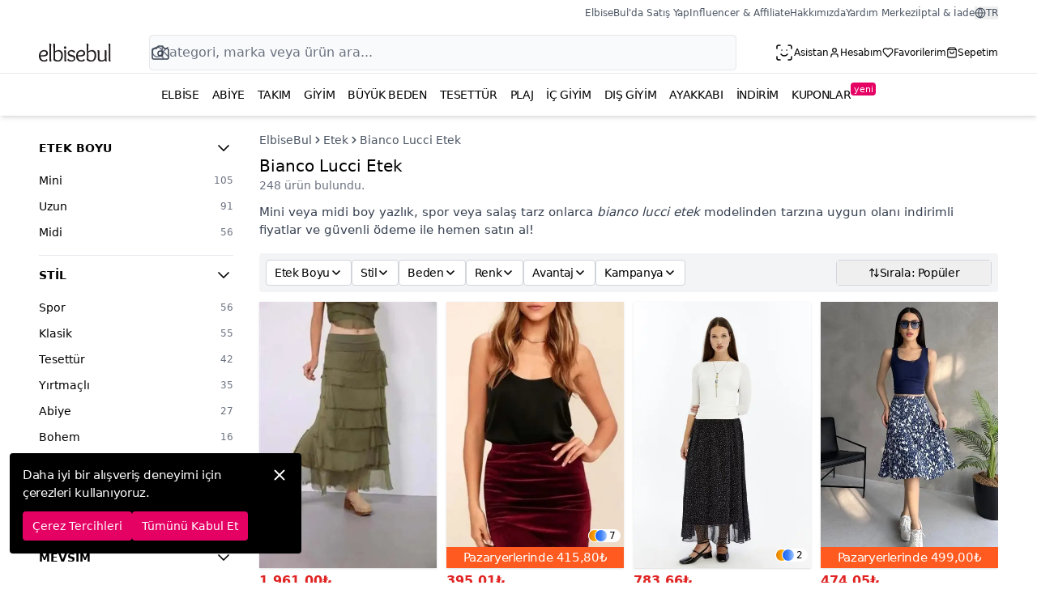

--- FILE ---
content_type: text/html; charset=utf-8
request_url: https://www.elbisebul.com/bianco-lucci-etek
body_size: 56809
content:
<!DOCTYPE html><html class="is-mobile-0" dir="ltr" lang="tr" style="--app-height:100vh"><head><meta charSet="utf-8"/><title>Bianco Lucci Etek Modelleri | ElbiseBul</title><meta name="description" content="Her zaman şık görünmeyi seven kadınların tercihi Bianco Lucci Etek modelleri ve birbirinden şık binlerce etek kredi kartına taksit seçenekleri ile Elbisebul&amp;#039;da."/><link rel="canonical" href="https://www.elbisebul.com/bianco-lucci-etek"/><meta property="og:url" content="https://www.elbisebul.com/bianco-lucci-etek"/><meta property="og:title" content="Bianco Lucci Etek Modelleri | ElbiseBul"/><meta property="og:description" content="Her zaman şık görünmeyi seven kadınların tercihi Bianco Lucci Etek modelleri ve birbirinden şık binlerce etek kredi kartına taksit seçenekleri ile Elbisebul&amp;#039;da."/><meta property="og:image" content="https://static.elbisebul.com/logos/og-logo.png"/><script type="application/ld+json">{"@context":"https://schema.org","@type":"BreadcrumbList","itemListElement":[{"@type":"ListItem","position":1,"item":{"@id":"https://www.elbisebul.com/etek","name":"Etek"}},{"@type":"ListItem","position":2,"item":{"@id":"https://www.elbisebul.com/bianco-lucci-etek","name":"Bianco Lucci Etek"}}]}</script><link rel="manifest" href="https://www.elbisebul.com/v2/manifest-tr.json"/><meta http-equiv="Copyright" content="Copyright 2020 Elbisebul.com"/><meta name="viewport" content="width=device-width, initial-scale=1, maximum-scale=1, user-scalable=no"/><meta name="format-detection" content="telephone=no"/><meta name="robots" content="max-image-preview:large"/><meta name="mobile-web-app-capable" content="yes"/><meta name="mobile-web-app-title" content="ElbiseBul"/><meta name="msapplication-TileColor" content="#ffffff"/><meta name="msapplication-TileImage" content="https://static.elbisebul.com/favicons/ms-icon-144x144.png"/><meta name="p:domain_verify" content="63b8df7e2de114264bff5fd37c7ca0b4"/><meta name="apple-itunes-app" content="app-id=6476166138, app-argument=/bianco-lucci-etek"/><meta property="al:ios:app_store_id" content="6476166138"/><meta property="al:ios:app_name" content="ElbiseBul"/><meta property="al:android:package" content="com.elbisebul"/><meta property="al:android:app_name" content="ElbiseBul"/><meta property="al:android:url" content="elbisebul://bianco-lucci-etek"/><meta property="al:web:should_fallback" content="false"/><meta name="fb:app_id" content="468176300248862"/><meta name="og:site_name" content="ElbiseBul"/><meta name="og:type" content="website"/><meta name="theme-color" content="#f8f9fa"/><meta name="google-site-verification" content="XqgMgqjrIijaW4Jk_X4oXLQ3RtCfFJRbA4vDT2LOIxE"/><link rel="preload" href="https://static.elbisebul.com/elbisebul-logo.svg" as="image"/><link rel="stylesheet" href="https://assets.elbisebul.com/v2/prod/client/build/index-B_SY1GJM.css"/><link rel="stylesheet" href="https://assets.elbisebul.com/v2/prod/client/build/all-CBPYag90.css"/><link rel="dns-prefetch" href="static.elbisebul.com"/><link rel="preconnect" href="//static.elbisebul.com"/><link rel="shortcut icon" href="https://static.elbisebul.com/favicon/favicon-96x96.png"/><link rel="apple-touch-icon" href="https://static.elbisebul.com/favicons/apple-icon.png"/><link rel="apple-touch-icon-precomposed apple-touch-icon" href="https://static.elbisebul.com/favicons/apple-icon-precomposed.png"/><link rel="preload" href="https://static.elbisebul.com/prdct.png" as="image"/></head><body class="body-products products-list"><div id="elbisebul-content-body" class="elbisebul-content-body relative"><header class="fixed left-0 w-full top-0 z-9997 md:relative bg-white shadow md:shadow-md"><div class="eb-header-container bg-white"><div class="hidden md:block pt-2 pb-3 mb-1"><div class="flex items-center justify-end"><ul class="list-none flex gap-x-4 top-short-links text-xs text-gray-600"><li><a class="hover:text-black focus:text-black" target="_blank" href="https://magazam.elbisebul.com/">ElbiseBul&#x27;da Satış Yap</a></li><li><a class="hover:text-black focus:text-black" target="_blank" href="https://affiliates.elbisebul.com/">Influencer &amp; Affiliate</a></li><li><a class="hover:text-black focus:text-black" href="/pages/about">Hakkımızda</a></li><li><a class="hover:text-black focus:text-black" href="/yardim">Yardım Merkezi</a></li><li><a class="hover:text-black focus:text-black" href="/yardim/iptal-iade-ve-degisim">İptal &amp; İade</a></li><li><div class="relative"><button class="w-full h-full text-xs flex items-center justify-center gap-x-0.5 ring-0 uppercase"><svg xmlns="http://www.w3.org/2000/svg" width="14" height="14" viewBox="0 0 24 24" fill="none" stroke="currentColor" stroke-width="2" stroke-linecap="round" stroke-linejoin="round" class="lucide lucide-globe"><circle cx="12" cy="12" r="10"></circle><path d="M12 2a14.5 14.5 0 0 0 0 20 14.5 14.5 0 0 0 0-20"></path><path d="M2 12h20"></path></svg>tr</button></div></li></ul></div></div><div class="flex flex-row items-center justify-between h-[50px]"><div class="flex items-center grow h-full"><a aria-label="Ana Sayfaya Dön" class="block h-[20px] md:h-[28px] aspect-[4/1]" href="/"><img class="h-full aspect-[4/1]" src="https://static.elbisebul.com/elbisebul-logo.svg" alt=""/></a><div class="w-full hidden top-0 bottom-0 md:block mx-10 lg:mx-12 grow h-full"><div class="relative h-full"><div class="absolute w-full border border-gray-50 bg-gray-50 rounded top-1 ring-1 ring-gray-200"><form class="relative" action="/products"><span class="absolute inset-y-0 ltr:left-0 rtl:right-0 flex items-center ltr:pl-2 rtl:pr-2 text-gray-500"><svg xmlns="http://www.w3.org/2000/svg" width="18" height="18" viewBox="0 0 24 24" fill="none" stroke="currentColor" stroke-width="2" stroke-linecap="round" stroke-linejoin="round" class="lucide lucide-search"><circle cx="11" cy="11" r="8"></circle><path d="m21 21-4.3-4.3"></path></svg></span><input autoComplete="off" autoCorrect="off" autoCapitalize="off" spellcheck="false" type="search" name="q" class="w-full py-2 ltr:pl-8 ltr:pr-16 rtl:pr-8 rtl:pl-16 text-gray-900 bg-transparent border-0 ring-0 focus:ring-0 rounded" placeholder="Kategori, marka veya ürün ara..." value=""/><span aria-label="Görsel Arama" role="button" class="absolute inset-y-0 ltr:right-0 rtl:left-0 flex items-center ltr:pr-3 rtl:pl-3 text-gray-700"><svg xmlns="http://www.w3.org/2000/svg" width="24" height="24" viewBox="0 0 24 24" fill="none" stroke="currentColor" stroke-width="1.5" stroke-linecap="round" stroke-linejoin="round" class="lucide lucide-camera"><path d="M14.5 4h-5L7 7H4a2 2 0 0 0-2 2v9a2 2 0 0 0 2 2h16a2 2 0 0 0 2-2V9a2 2 0 0 0-2-2h-3l-2.5-3z"></path><circle cx="12" cy="13" r="3"></circle></svg></span></form></div></div></div></div><div class="flex h-full items-center py-0 mdlg:py-2 mdlg:gap-x-3"><button aria-label="Ara" class="flex text-xs px-2 md:hidden font-medium hover:text-el-600 focus:text-el-600 items-center h-full"><svg xmlns="http://www.w3.org/2000/svg" width="24" height="24" viewBox="0 0 24 24" fill="none" stroke="currentColor" stroke-width="2" stroke-linecap="round" stroke-linejoin="round" class="lucide lucide-search w-6 h-6"><circle cx="11" cy="11" r="8"></circle><path d="m21 21-4.3-4.3"></path></svg></button><a class="cursor-pointer gap-x-0.5 md:flex text-xs px-2 mdlg:px-0 font-medium hover:text-el-600 focus:text-el-600 flex items-center h-full" href="/asistan"><span class="w-6 h-6"><svg xmlns="http://www.w3.org/2000/svg" width="24" height="24" viewBox="0 0 24 24" fill="none" stroke="currentColor" stroke-width="1.5" stroke-linecap="round" stroke-linejoin="round" class="lucide lucide-scan-face w-6 h-6"><path d="M3 7V5a2 2 0 0 1 2-2h2"></path><path d="M17 3h2a2 2 0 0 1 2 2v2"></path><path d="M21 17v2a2 2 0 0 1-2 2h-2"></path><path d="M7 21H5a2 2 0 0 1-2-2v-2"></path><path d="M8 14s1.5 2 4 2 4-2 4-2"></path><path d="M9 9h.01"></path><path d="M15 9h.01"></path></svg></span><span class="hidden mdlg:block">Asistan</span></a><div class="cursor-pointer flex mdlg:gap-x-0.5 text-xs px-2 mdlg:px-0 font-medium hover:text-el-600 focus:text-el-600 items-center h-full"><svg xmlns="http://www.w3.org/2000/svg" width="24" height="24" viewBox="0 0 24 24" fill="none" stroke="currentColor" stroke-width="2" stroke-linecap="round" stroke-linejoin="round" class="lucide lucide-user w-6 h-6 mdlg:w-3.5 mdlg:h-3.5"><path d="M19 21v-2a4 4 0 0 0-4-4H9a4 4 0 0 0-4 4v2"></path><circle cx="12" cy="7" r="4"></circle></svg><span class="hidden mdlg:block">Hesabım</span></div><a class="cursor-pointer hidden md:flex mdlg:gap-x-0.5 text-xs px-2 mdlg:px-0 font-medium hover:text-el-600 focus:text-el-600 items-center h-full" href="/account/favorites"><svg xmlns="http://www.w3.org/2000/svg" width="24" height="24" viewBox="0 0 24 24" fill="none" stroke="currentColor" stroke-width="2" stroke-linecap="round" stroke-linejoin="round" class="lucide lucide-heart w-5 h-5 mdlg:w-3.5 mdlg:h-3.5"><path d="M19 14c1.49-1.46 3-3.21 3-5.5A5.5 5.5 0 0 0 16.5 3c-1.76 0-3 .5-4.5 2-1.5-1.5-2.74-2-4.5-2A5.5 5.5 0 0 0 2 8.5c0 2.3 1.5 4.05 3 5.5l7 7Z"></path></svg><span class="hidden mdlg:block">Favorilerim</span></a><div class="cursor-pointer flex mdlg:gap-x-0.5 text-xs px-2 mdlg:px-0 font-medium hover:text-el-600 focus:text-el-600 items-center h-full"><svg xmlns="http://www.w3.org/2000/svg" width="24" height="24" viewBox="0 0 24 24" fill="none" stroke="currentColor" stroke-width="2" stroke-linecap="round" stroke-linejoin="round" class="lucide lucide-shopping-bag w-6 h-6 mdlg:w-3.5 mdlg:h-3.5"><path d="M6 2 3 6v14a2 2 0 0 0 2 2h14a2 2 0 0 0 2-2V6l-3-4Z"></path><path d="M3 6h18"></path><path d="M16 10a4 4 0 0 1-8 0"></path></svg><span class="hidden mdlg:block">Sepetim</span></div><div class="flex border-l mdlg:hidden md:border-l-0 border-gray-200 h-full ml-2"><button type="button" aria-label="Menüyü Aç" class="w-12 flex items-center justify-center hover:text-el-600 focus:text-el-600"><svg xmlns="http://www.w3.org/2000/svg" width="24" height="24" viewBox="0 0 24 24" fill="none" stroke="currentColor" stroke-width="2" stroke-linecap="round" stroke-linejoin="round" class="lucide lucide-menu"><line x1="4" x2="20" y1="12" y2="12"></line><line x1="4" x2="20" y1="6" y2="6"></line><line x1="4" x2="20" y1="18" y2="18"></line></svg></button></div></div></div></div><div class="hidden mdlg:block mdlg:px-2 lg:px-6 xlg:px-10 mx-auto"><div id="mega-menu" class="items-center justify-center w-full flex overflow-smooth whitespace-nowrap"><ul class="flex flex-col md:flex-row w-full lg:justify-center lg:gap-x-6"><li><a id="nav-elbise" class="block py-4 px-2 text-sm text-black hover:text-el-700 focus:text-el-700 font-medium uppercase tracking-tight" href="/gunluk-elbise">Elbise</a><div></div></li><li><a id="nav-abiye" class="block py-4 px-2 text-sm text-black hover:text-el-700 focus:text-el-700 font-medium uppercase tracking-tight" href="/abiye-elbise">Abiye</a><div></div></li><li><a id="nav-takim" class="block py-4 px-2 text-sm text-black hover:text-el-700 focus:text-el-700 font-medium uppercase tracking-tight" href="/takim">Takım</a><div></div></li><li><span id="nav-mega" class="cursor-pointer block py-4 px-2 text-sm text-black hover:text-el-700 focus:text-el-700 font-medium uppercase tracking-tight">Giyim</span><div></div></li><li><span id="nav-buyuk-beden" class="cursor-pointer block py-4 px-2 text-sm text-black hover:text-el-700 focus:text-el-700 font-medium uppercase tracking-tight">Büyük Beden</span><div></div></li><li><a id="nav-tesettur" class="block py-4 px-2 text-sm text-black hover:text-el-700 focus:text-el-700 font-medium uppercase tracking-tight" href="/tesettur">Tesettür</a><div></div></li><li><span id="nav-plaj-giyim" class="cursor-pointer block py-4 px-2 text-sm text-black hover:text-el-700 focus:text-el-700 font-medium uppercase tracking-tight">Plaj</span><div></div></li><li><a id="nav-ic-giyim" class="block py-4 px-2 text-sm text-black hover:text-el-700 focus:text-el-700 font-medium uppercase tracking-tight" href="/ic-giyim">İç Giyim</a><div></div></li><li><span id="nav-dis-giyim" class="cursor-pointer block py-4 px-2 text-sm text-black hover:text-el-700 focus:text-el-700 font-medium uppercase tracking-tight">Dış Giyim</span><div></div></li><li><a id="nav-ayakkabi" class="block py-4 px-2 text-sm text-black hover:text-el-700 focus:text-el-700 font-medium uppercase tracking-tight" href="/ayakkabi">Ayakkabı</a><div></div></li><li><span id="nav-indirimli" class="cursor-pointer block py-4 px-2 text-sm text-black hover:text-el-700 focus:text-el-700 font-medium uppercase tracking-tight">İndirim</span><div></div></li><li><a id="nav-kuponlar" class="block py-4 px-2 text-sm text-black hover:text-el-700 focus:text-el-700 font-medium uppercase tracking-tight" href="/kuponlar">Kuponlar<sup class="lowercase bg-el-700 py-0.5 px-1 rounded text-white -top-2 font-light tracking-tight">yeni</sup></a></li></ul></div></div></header><div class="main-body eb-h-body"><div class="md:flex md:flex-row px-0 md:px-8 lg:px-12 pt-4"><div class="md:w-60 md:min-w-60 hidden lg:block"><div class="facets-lists"><div class="sidebar-facet-group"><div class="sidebar-facet-title" role="button"><h2 class="grow">Etek Boyu</h2><span class="clear-filter hidden">Temizle</span><span class="transition-all rotate-90"><svg xmlns="http://www.w3.org/2000/svg" width="24" height="24" viewBox="0 0 24 24" fill="none" stroke="currentColor" stroke-width="1.75" stroke-linecap="round" stroke-linejoin="round" class="lucide lucide-chevron-right" direction="ltr"><path d="m9 18 6-6-6-6"></path></svg></span></div><div id="facet-list-type"><ul class="sidebar-facet-list"><li class="h-8"><div role="button" class=""><span>Mini</span><span class="facet-counter">105</span></div></li><li class="h-8"><div role="button" class=""><span>Uzun</span><span class="facet-counter">91</span></div></li><li class="h-8"><div role="button" class=""><span>Midi</span><span class="facet-counter">56</span></div></li></ul></div></div><div class="sidebar-facet-group"><div class="sidebar-facet-title" role="button"><h2 class="grow">Stil</h2><span class="clear-filter hidden">Temizle</span><span class="transition-all rotate-90"><svg xmlns="http://www.w3.org/2000/svg" width="24" height="24" viewBox="0 0 24 24" fill="none" stroke="currentColor" stroke-width="1.75" stroke-linecap="round" stroke-linejoin="round" class="lucide lucide-chevron-right" direction="ltr"><path d="m9 18 6-6-6-6"></path></svg></span></div><div id="facet-list-style"><ul class="sidebar-facet-list"><li class="h-8"><div role="button" class=""><span>Spor</span><span class="facet-counter">56</span></div></li><li class="h-8"><div role="button" class=""><span>Klasik</span><span class="facet-counter">55</span></div></li><li class="h-8"><div role="button" class=""><span>Tesettür</span><span class="facet-counter">42</span></div></li><li class="h-8"><div role="button" class=""><span>Yırtmaçlı</span><span class="facet-counter">35</span></div></li><li class="h-8"><div role="button" class=""><span>Abiye</span><span class="facet-counter">27</span></div></li><li class="h-8"><div role="button" class=""><span>Bohem</span><span class="facet-counter">16</span></div></li><li class="h-8"><div role="button" class=""><span>Büzgülü</span><span class="facet-counter">10</span></div></li><li class="h-8"><div role="button" class=""><span>Salaş</span><span class="facet-counter">5</span></div></li><li class="h-8"><div role="button" class=""><span>Likralı</span><span class="facet-counter">5</span></div></li></ul></div></div><div class="sidebar-facet-group"><div class="sidebar-facet-title" role="button"><h2 class="grow">Mevsim</h2><span class="clear-filter hidden">Temizle</span><span class="transition-all rotate-90"><svg xmlns="http://www.w3.org/2000/svg" width="24" height="24" viewBox="0 0 24 24" fill="none" stroke="currentColor" stroke-width="1.75" stroke-linecap="round" stroke-linejoin="round" class="lucide lucide-chevron-right" direction="ltr"><path d="m9 18 6-6-6-6"></path></svg></span></div><div id="facet-list-season"><ul class="sidebar-facet-list"><li class="h-8"><div role="button" class=""><span>Yazlık</span><span class="facet-counter">136</span></div></li><li class="h-8"><div role="button" class=""><span>Baharlık</span><span class="facet-counter">90</span></div></li><li class="h-8"><div role="button" class=""><span>Sonbaharlık</span><span class="facet-counter">81</span></div></li><li class="h-8"><div role="button" class=""><span>Kışlık</span><span class="facet-counter">69</span></div></li></ul></div></div><div class="sidebar-facet-group"><div class="sidebar-facet-title" role="button"><h2 class="grow">Renk</h2><span class="clear-filter hidden">Temizle</span><span class="transition-all rotate-90"><svg xmlns="http://www.w3.org/2000/svg" width="24" height="24" viewBox="0 0 24 24" fill="none" stroke="currentColor" stroke-width="1.75" stroke-linecap="round" stroke-linejoin="round" class="lucide lucide-chevron-right" direction="ltr"><path d="m9 18 6-6-6-6"></path></svg></span></div><div id="facet-list-color"><ul class="sidebar-facet-list overscroll-contain overflow-auto h-72"><li class="h-8"><div role="button" class="color-55"><span>Siyah</span><span class="facet-counter">116</span></div></li><li class="h-8"><div role="button" class="color-64"><span>Kahverengi</span><span class="facet-counter">47</span></div></li><li class="h-8"><div role="button" class="color-59"><span>Mavi</span><span class="facet-counter">38</span></div></li><li class="h-8"><div role="button" class="color-62"><span>Gri</span><span class="facet-counter">31</span></div></li><li class="h-8"><div role="button" class="color-70"><span>Bej</span><span class="facet-counter">30</span></div></li><li class="h-8"><div role="button" class="color-56"><span>Beyaz</span><span class="facet-counter">27</span></div></li><li class="h-8"><div role="button" class="color-58"><span>Lacivert</span><span class="facet-counter">24</span></div></li><li class="h-8"><div role="button" class="color-66"><span>Haki</span><span class="facet-counter">23</span></div></li><li class="h-8"><div role="button" class="color-60"><span>Yeşil</span><span class="facet-counter">23</span></div></li><li class="h-8"><div role="button" class="color-63"><span>Pembe</span><span class="facet-counter">20</span></div></li><li class="h-8"><div role="button" class="color-65"><span>Bordo</span><span class="facet-counter">17</span></div></li><li class="h-8"><div role="button" class="color-61"><span>Sarı</span><span class="facet-counter">12</span></div></li><li class="h-8"><div role="button" class="color-71"><span>Ekru</span><span class="facet-counter">11</span></div></li><li class="h-8"><div role="button" class="color-57"><span>Kırmızı</span><span class="facet-counter">11</span></div></li><li class="h-8"><div role="button" class="color-69"><span>Mor</span><span class="facet-counter">10</span></div></li><li class="h-8"><div role="button" class="color-75"><span>Renkli</span><span class="facet-counter">7</span></div></li><li class="h-8"><div role="button" class="color-72"><span>Turuncu</span><span class="facet-counter">5</span></div></li><li class="h-8"><div role="button" class="color-73"><span>Gümüş</span><span class="facet-counter">4</span></div></li><li class="h-8"><div role="button" class="color-68"><span>Pudra</span><span class="facet-counter">3</span></div></li><li class="h-8"><div role="button" class="color-67"><span>Turkuaz</span><span class="facet-counter">2</span></div></li></ul></div></div><div class="sidebar-facet-group"><div class="sidebar-facet-title" role="button"><h2 class="grow">Materyal</h2><span class="clear-filter hidden">Temizle</span><span class="transition-all rotate-90"><svg xmlns="http://www.w3.org/2000/svg" width="24" height="24" viewBox="0 0 24 24" fill="none" stroke="currentColor" stroke-width="1.75" stroke-linecap="round" stroke-linejoin="round" class="lucide lucide-chevron-right" direction="ltr"><path d="m9 18 6-6-6-6"></path></svg></span></div><div id="facet-list-material"><ul class="sidebar-facet-list"><li class="h-8"><div role="button" class=""><span>Kot</span><span class="facet-counter">21</span></div></li><li class="h-8"><div role="button" class=""><span>Deri</span><span class="facet-counter">11</span></div></li><li class="h-8"><div role="button" class=""><span>Saten</span><span class="facet-counter">8</span></div></li><li class="h-8"><div role="button" class=""><span>Keten</span><span class="facet-counter">7</span></div></li><li class="h-8"><div role="button" class=""><span>Şifon</span><span class="facet-counter">7</span></div></li></ul></div></div><div class="sidebar-facet-group"><div class="sidebar-facet-title" role="button"><h2 class="grow">Desen</h2><span class="clear-filter hidden">Temizle</span><span class="transition-all rotate-90"><svg xmlns="http://www.w3.org/2000/svg" width="24" height="24" viewBox="0 0 24 24" fill="none" stroke="currentColor" stroke-width="1.75" stroke-linecap="round" stroke-linejoin="round" class="lucide lucide-chevron-right" direction="ltr"><path d="m9 18 6-6-6-6"></path></svg></span></div><div id="facet-list-pattern"><ul class="sidebar-facet-list"><li class="h-8"><div role="button" class=""><span>Desenli</span><span class="facet-counter">45</span></div></li><li class="h-8"><div role="button" class=""><span>Çiçekli</span><span class="facet-counter">8</span></div></li><li class="h-8"><div role="button" class=""><span>Ekose</span><span class="facet-counter">3</span></div></li></ul></div></div><div class="sidebar-facet-group"><div class="sidebar-facet-title" role="button"><h2 class="grow">Fiyat Aralığı</h2><span class="clear-filter hidden">Temizle</span><span class="transition-all rotate-90"><svg xmlns="http://www.w3.org/2000/svg" width="24" height="24" viewBox="0 0 24 24" fill="none" stroke="currentColor" stroke-width="1.75" stroke-linecap="round" stroke-linejoin="round" class="lucide lucide-chevron-right" direction="ltr"><path d="m9 18 6-6-6-6"></path></svg></span></div><div id="facet-list-price"><div class="range-slider"><div style="transform:scale(1);cursor:ew-resize;height:28px;display:flex;width:100%"><div class="range-slider-track" style="height:6px;min-width:100%;border-radius:2px;background:linear-gradient(to right, #ddd 0%, #ddd 0%, #000000 0%, #000000 100%, #ddd 100%, #ddd 100%);align-self:center"><div class="range-slider-thumb" style="position:absolute;z-index:0;cursor:grab;user-select:none;touch-action:none;-webkit-user-select:none;-moz-user-select:none;-ms-user-select:none;border-radius:50%;display:flex;justify-content:center;align-items:center;outline:none;transform:translate(-110px, -7px)" tabindex="0" aria-valuemax="4135" aria-valuemin="239" aria-valuenow="239" draggable="false" aria-label="Accessibility label" role="slider"></div><div class="range-slider-thumb" style="position:absolute;z-index:1;cursor:grab;user-select:none;touch-action:none;-webkit-user-select:none;-moz-user-select:none;-ms-user-select:none;border-radius:50%;display:flex;justify-content:center;align-items:center;outline:none;transform:translate(-110px, -7px)" tabindex="0" aria-valuemax="4135" aria-valuemin="239" aria-valuenow="4135" draggable="false" aria-label="Accessibility label" role="slider"></div></div></div></div><div class="range-slider-inputs "><div class="relative"><div class="range-slider-inputs-symbol">₺</div><input class="form-control form-control-sm" type="number" min="239" max="4135" step="100" style="padding-left:38px" value="239"/></div><div class="relative"><div class="range-slider-inputs-symbol">₺</div><input class="form-control form-control-sm" type="number" min="239" max="4135" step="100" style="padding-left:38px" value="4135"/></div></div><button class="btn btn-sm btn-el my-3">Uygula</button></div></div><div class="sidebar-facet-group"><div class="sidebar-facet-title" role="button"><h2 class="grow">Beden</h2><span class="clear-filter hidden">Temizle</span><span class="transition-all rotate-90"><svg xmlns="http://www.w3.org/2000/svg" width="24" height="24" viewBox="0 0 24 24" fill="none" stroke="currentColor" stroke-width="1.75" stroke-linecap="round" stroke-linejoin="round" class="lucide lucide-chevron-right" direction="ltr"><path d="m9 18 6-6-6-6"></path></svg></span></div><div id="facet-list-size"><ul class="sidebar-facet-list overscroll-contain overflow-auto h-72"><li class="h-8"><div role="button" class=""><span>Standart</span><span class="facet-counter">16</span></div></li><li class="h-8"><div role="button" class=""><span>XS</span><span class="facet-counter">46</span></div></li><li class="h-8"><div role="button" class=""><span>S</span><span class="facet-counter">120</span></div></li><li class="h-8"><div role="button" class=""><span>M</span><span class="facet-counter">103</span></div></li><li class="h-8"><div role="button" class=""><span>L</span><span class="facet-counter">90</span></div></li><li class="h-8"><div role="button" class=""><span>XL</span><span class="facet-counter">22</span></div></li><li class="h-8"><div role="button" class=""><span>2XL</span><span class="facet-counter">3</span></div></li><li class="h-8"><div role="button" class=""><span>3XL</span><span class="facet-counter">2</span></div></li><li class="h-8"><div role="button" class=""><span>32</span><span class="facet-counter">2</span></div></li><li class="h-8"><div role="button" class=""><span>34</span><span class="facet-counter">43</span></div></li><li class="h-8"><div role="button" class=""><span>36</span><span class="facet-counter">86</span></div></li><li class="h-8"><div role="button" class=""><span>38</span><span class="facet-counter">104</span></div></li><li class="h-8"><div role="button" class=""><span>40</span><span class="facet-counter">110</span></div></li><li class="h-8"><div role="button" class=""><span>42</span><span class="facet-counter">83</span></div></li><li class="h-8"><div role="button" class=""><span>44</span><span class="facet-counter">52</span></div></li><li class="h-8"><div role="button" class=""><span>46</span><span class="facet-counter">32</span></div></li><li class="h-8"><div role="button" class=""><span>48</span><span class="facet-counter">6</span></div></li><li class="h-8"><div role="button" class=""><span>50</span><span class="facet-counter">3</span></div></li><li class="h-8"><div role="button" class=""><span>52</span><span class="facet-counter">2</span></div></li><li class="h-8"><div role="button" class=""><span>54</span><span class="facet-counter">2</span></div></li><li class="h-8"><div role="button" class=""><span>56</span><span class="facet-counter">1</span></div></li><li class="h-8"><div role="button" class=""><span>Tek Ebat</span><span class="facet-counter">1</span></div></li></ul></div></div><div class="sidebar-facet-group"><div class="sidebar-facet-title" role="button"><h2 class="grow">Marka</h2><span class="clear-filter hidden">Temizle</span><span class="transition-all rotate-90"><svg xmlns="http://www.w3.org/2000/svg" width="24" height="24" viewBox="0 0 24 24" fill="none" stroke="currentColor" stroke-width="1.75" stroke-linecap="round" stroke-linejoin="round" class="lucide lucide-chevron-right" direction="ltr"><path d="m9 18 6-6-6-6"></path></svg></span></div><div id="facet-list-brand"><ul class="sidebar-facet-list overscroll-contain overflow-auto h-72"><li class="h-8"><div role="button" class=""><span>APSEN</span><span class="facet-counter">44</span></div></li><li class="h-8"><div role="button" class=""><span>Baby Xclub</span><span class="facet-counter">5</span></div></li><li class="h-8"><div role="button" class=""><span>Bidoluelbise</span><span class="facet-counter">1</span></div></li><li class="h-8"><div role="button" class=""><span>Bohem Stil</span><span class="facet-counter">5</span></div></li><li class="h-8"><div role="button" class=""><span>BYCOOLEST BUTİK</span><span class="facet-counter">1</span></div></li><li class="h-8"><div role="button" class=""><span>Charango</span><span class="facet-counter">8</span></div></li><li class="h-8"><div role="button" class=""><span>CİZA MODA</span><span class="facet-counter">1</span></div></li><li class="h-8"><div role="button" class=""><span>Deafox</span><span class="facet-counter">1</span></div></li><li class="h-8"><div role="button" class=""><span>Desen</span><span class="facet-counter">1</span></div></li><li class="h-8"><div role="button" class=""><span>Ekol</span><span class="facet-counter">2</span></div></li><li class="h-8"><div role="button" class=""><span>EREN STYLE</span><span class="facet-counter">9</span></div></li><li class="h-8"><div role="button" class=""><span>Genel Markalar</span><span class="facet-counter">2</span></div></li><li class="h-8"><div role="button" class=""><span>İLKCET MODA</span><span class="facet-counter">17</span></div></li><li class="h-8"><div role="button" class=""><span>İpekyol</span><span class="facet-counter">2</span></div></li><li class="h-8"><div role="button" class=""><span>Kayra</span><span class="facet-counter">1</span></div></li><li class="h-8"><div role="button" class=""><span>Kikiriki</span><span class="facet-counter">15</span></div></li><li class="h-8"><div role="button" class=""><span>Koton</span><span class="facet-counter">4</span></div></li><li class="h-8"><div role="button" class=""><span>LOISY</span><span class="facet-counter">5</span></div></li><li class="h-8"><div role="button" class=""><span>Luvita Co</span><span class="facet-counter">27</span></div></li><li class="h-8"><div role="button" class=""><span>Mango</span><span class="facet-counter">5</span></div></li><li class="h-8"><div role="button" class=""><span>MANGO Teen</span><span class="facet-counter">1</span></div></li><li class="h-8"><div role="button" class=""><span>Moda Amore</span><span class="facet-counter">1</span></div></li><li class="h-8"><div role="button" class=""><span>MOZENA</span><span class="facet-counter">4</span></div></li><li class="h-8"><div role="button" class=""><span>Onteks</span><span class="facet-counter">3</span></div></li><li class="h-8"><div role="button" class=""><span>Pasaklı Giyim</span><span class="facet-counter">12</span></div></li><li class="h-8"><div role="button" class=""><span>Rabi Shine</span><span class="facet-counter">2</span></div></li><li class="h-8"><div role="button" class=""><span>RAWEA FASHİON</span><span class="facet-counter">2</span></div></li><li class="h-8"><div role="button" class=""><span>Robin</span><span class="facet-counter">2</span></div></li><li class="h-8"><div role="button" class=""><span>Select Moda</span><span class="facet-counter">28</span></div></li><li class="h-8"><div role="button" class=""><span>SFG Life Moda</span><span class="facet-counter">1</span></div></li><li class="h-8"><div role="button" class=""><span>Sohotique By P</span><span class="facet-counter">25</span></div></li><li class="h-8"><div role="button" class=""><span>Stradivarius</span><span class="facet-counter">4</span></div></li><li class="h-8"><div role="button" class=""><span>Twist</span><span class="facet-counter">1</span></div></li><li class="h-8"><div role="button" class=""><span>VİSKALİ</span><span class="facet-counter">2</span></div></li><li class="h-8"><div role="button" class=""><span>Zagrep</span><span class="facet-counter">6</span></div></li></ul></div></div><div class="sidebar-facet-group"><div class="sidebar-facet-title" role="button"><h2 class="grow">Avantaj</h2><span class="clear-filter hidden">Temizle</span><span class="transition-all rotate-90"><svg xmlns="http://www.w3.org/2000/svg" width="24" height="24" viewBox="0 0 24 24" fill="none" stroke="currentColor" stroke-width="1.75" stroke-linecap="round" stroke-linejoin="round" class="lucide lucide-chevron-right" direction="ltr"><path d="m9 18 6-6-6-6"></path></svg></span></div><div id="facet-list-advantages"><ul class="sidebar-facet-list"><li class="h-8"><div role="button" class=""><span>Ücretsiz Kargo</span><span class="facet-counter">147</span></div></li><li class="h-8"><div role="button" class=""><span>Hızlı Kargo</span><span class="facet-counter">144</span></div></li><li class="h-8"><div role="button" class=""><span>İndirim</span><span class="facet-counter">56</span></div></li></ul></div></div><div class="sidebar-facet-group"><div class="sidebar-facet-title" role="button"><h2 class="grow">Kampanya</h2><span class="clear-filter hidden">Temizle</span><span class="transition-all rotate-90"><svg xmlns="http://www.w3.org/2000/svg" width="24" height="24" viewBox="0 0 24 24" fill="none" stroke="currentColor" stroke-width="1.75" stroke-linecap="round" stroke-linejoin="round" class="lucide lucide-chevron-right" direction="ltr"><path d="m9 18 6-6-6-6"></path></svg></span></div><div id="facet-list-campaigns"><ul class="sidebar-facet-list"><li class="h-8"><div role="button" class=""><span>2. ürüne 50,00₺ indirim</span><span class="facet-counter">12</span></div></li><li class="h-8"><div role="button" class=""><span>1.000,00₺ üzeri %7 indirim</span><span class="facet-counter">2</span></div></li><li class="h-8"><div role="button" class=""><span>2. ürüne 50,00₺ indirim</span><span class="facet-counter">1</span></div></li></ul></div></div></div></div><div class="grow shrink md:pl-4 lg:pl-8 rtl:md:pl-0 rtl:lg:pl-0 rtl:md:pr-4 rtl:lg:pr-8 overflow-hidden"><nav aria-label="breadcrumb" class="hidden lg:block"><ol class="flex items-center py-1 gap-x-1 overflow-x-auto whitespace-nowrap text-sm text-gray-600"><li class="flex items-center gap-x-1"><a class="hover:underline hover:text-black" href="/">ElbiseBul</a></li><li class="flex items-center gap-x-1"><svg xmlns="http://www.w3.org/2000/svg" width="14" height="14" viewBox="0 0 24 24" fill="none" stroke="currentColor" stroke-width="2.5" stroke-linecap="round" stroke-linejoin="round" class="lucide lucide-chevron-right" direction="ltr"><path d="m9 18 6-6-6-6"></path></svg><a class="hover:underline hover:text-black" href="/etek">Etek</a></li><li class="flex items-center gap-x-1"><svg xmlns="http://www.w3.org/2000/svg" width="14" height="14" viewBox="0 0 24 24" fill="none" stroke="currentColor" stroke-width="2.5" stroke-linecap="round" stroke-linejoin="round" class="lucide lucide-chevron-right" direction="ltr"><path d="m9 18 6-6-6-6"></path></svg><a class="hover:underline hover:text-black" href="/bianco-lucci-etek">Bianco Lucci Etek</a></li></ol></nav><div class="content-top bg-gray-100/80 md:bg-white px-4 md:px-0 py-3.5 md:py-1"><h1 class="text-center md:text-left rtl:md:text-right category-title text-xl md:txt-2xl font-medium">Bianco Lucci Etek</h1><div class="hidden md:block text-sm text-gray-500 font-light mb-3">248 ürün bulundu.</div><div class="hidden md:block content-text content-text-top"><p>Mini veya midi boy yazlık, spor veya salaş tarz onlarca <i>bianco lucci etek</i> modelinden tarzına uygun olanı indirimli fiyatlar ve g üvenli ödeme ile hemen satın al!</p></div></div><div class="grid grid-cols-2 lg:hidden bg-white h-10 md:border-x border-y border-gray-200"><button class="border-r rtl:border-r-0 rtl:border-l border-gray-200 flex items-center justify-center gap-x-0.5 text-body"><svg xmlns="http://www.w3.org/2000/svg" width="14" height="14" viewBox="0 0 24 24" fill="none" stroke="currentColor" stroke-width="2" stroke-linecap="round" stroke-linejoin="round" class="lucide lucide-sliders-horizontal"><line x1="21" x2="14" y1="4" y2="4"></line><line x1="10" x2="3" y1="4" y2="4"></line><line x1="21" x2="12" y1="12" y2="12"></line><line x1="8" x2="3" y1="12" y2="12"></line><line x1="21" x2="16" y1="20" y2="20"></line><line x1="12" x2="3" y1="20" y2="20"></line><line x1="14" x2="14" y1="2" y2="6"></line><line x1="8" x2="8" y1="10" y2="14"></line><line x1="16" x2="16" y1="18" y2="22"></line></svg>Filtrele<span class="hidden">0</span></button><div class="relative text-body tracking-tight"><button class="w-full h-full flex items-center justify-center gap-x-0.5 ring-0"><svg xmlns="http://www.w3.org/2000/svg" width="14" height="14" viewBox="0 0 24 24" fill="none" stroke="currentColor" stroke-width="2" stroke-linecap="round" stroke-linejoin="round" class="lucide lucide-arrow-up-down"><path d="m21 16-4 4-4-4"></path><path d="M17 20V4"></path><path d="m3 8 4-4 4 4"></path><path d="M7 4v16"></path></svg> <!-- -->Sırala: Popüler</button></div></div><div class="flex flex-row bg-white lg:bg-gray-100 h-12 lg:rounded border-b border-gray-200 md:border-b-0"><div class="grow shrink w-full lg:w-auto lg:px-2 relative h-12"><ul class="flex flex-row items-start h-16 pb-4 pl-2 lg:pl-0 rtl:pl-0 rtl:pr-2 rtl:lg:pr-0 pt-2 gap-x-2 overflow-x-auto overflow-y-hidden whitespace-nowrap scroll-hidden horizontal-scroll-hidden"><li><span role="button" class="gap-x-3 border border-gray-300 bg-white h-8 bg-white px-2.5 flex rounded-full md:rounded text-sm justify-between items-center"><span class="tracking-tight select-none">Etek Boyu</span><span><svg xmlns="http://www.w3.org/2000/svg" width="16" height="16" viewBox="0 0 24 24" fill="none" stroke="currentColor" stroke-width="2.5" stroke-linecap="round" stroke-linejoin="round" class="lucide lucide-chevron-down"><path d="m6 9 6 6 6-6"></path></svg></span></span></li><li><span role="button" class="gap-x-3 border border-gray-300 bg-white h-8 bg-white px-2.5 flex rounded-full md:rounded text-sm justify-between items-center"><span class="tracking-tight select-none">Stil</span><span><svg xmlns="http://www.w3.org/2000/svg" width="16" height="16" viewBox="0 0 24 24" fill="none" stroke="currentColor" stroke-width="2.5" stroke-linecap="round" stroke-linejoin="round" class="lucide lucide-chevron-down"><path d="m6 9 6 6 6-6"></path></svg></span></span></li><li><span role="button" class="gap-x-3 border border-gray-300 bg-white h-8 bg-white px-2.5 flex rounded-full md:rounded text-sm justify-between items-center"><span class="tracking-tight select-none">Beden</span><span><svg xmlns="http://www.w3.org/2000/svg" width="16" height="16" viewBox="0 0 24 24" fill="none" stroke="currentColor" stroke-width="2.5" stroke-linecap="round" stroke-linejoin="round" class="lucide lucide-chevron-down"><path d="m6 9 6 6 6-6"></path></svg></span></span></li><li><span role="button" class="gap-x-3 border border-gray-300 bg-white h-8 bg-white px-2.5 flex rounded-full md:rounded text-sm justify-between items-center"><span class="tracking-tight select-none">Renk</span><span><svg xmlns="http://www.w3.org/2000/svg" width="16" height="16" viewBox="0 0 24 24" fill="none" stroke="currentColor" stroke-width="2.5" stroke-linecap="round" stroke-linejoin="round" class="lucide lucide-chevron-down"><path d="m6 9 6 6 6-6"></path></svg></span></span></li><li><span role="button" class="gap-x-3 border border-gray-300 bg-white h-8 bg-white px-2.5 flex rounded-full md:rounded text-sm justify-between items-center"><span class="tracking-tight select-none">Avantaj</span><span><svg xmlns="http://www.w3.org/2000/svg" width="16" height="16" viewBox="0 0 24 24" fill="none" stroke="currentColor" stroke-width="2.5" stroke-linecap="round" stroke-linejoin="round" class="lucide lucide-chevron-down"><path d="m6 9 6 6 6-6"></path></svg></span></span></li><li><span role="button" class="gap-x-3 border border-gray-300 bg-white h-8 bg-white px-2.5 flex rounded-full md:rounded text-sm justify-between items-center"><span class="tracking-tight select-none">Kampanya</span><span><svg xmlns="http://www.w3.org/2000/svg" width="16" height="16" viewBox="0 0 24 24" fill="none" stroke="currentColor" stroke-width="2.5" stroke-linecap="round" stroke-linejoin="round" class="lucide lucide-chevron-down"><path d="m6 9 6 6 6-6"></path></svg></span></span></li></ul></div><div class="hidden min-w-48 lg:flex items-center justify-center m-2 relative bg-white border border-gray-300 rounded text-sm tracking-tight"><button class="w-full h-full flex items-center justify-center gap-x-0.5 ring-0"><svg xmlns="http://www.w3.org/2000/svg" width="14" height="14" viewBox="0 0 24 24" fill="none" stroke="currentColor" stroke-width="2" stroke-linecap="round" stroke-linejoin="round" class="lucide lucide-arrow-up-down"><path d="m21 16-4 4-4-4"></path><path d="M17 20V4"></path><path d="m3 8 4-4 4 4"></path><path d="M7 4v16"></path></svg> <!-- -->Sırala: Popüler</button></div></div><div class="py-3 product-list"><div id="results-1" class="grid grid-cols-2 md:grid-cols-4 gap-x-2 md:gap-x-3"><div class="w-full product-container"><div class="relative z-10 shadow  overflow-hidden"><a class="block" title="Açık Haki Uzun İtalyan Beden İnce Gösteren Kat İpek Straplez Elbise Etek" href="/254207-acik-haki-uzun-italyan-beden-ince-gosteren-kat-ipek-straplez-elbise-etek.html" target="_self"><img class="w-full" width="250" height="375" fetchpriority="high" src="https://static.elbisebul.com/products/2025/09/thumb400/acik-haki-uzun-italyan-beden-ince-gosteren-kat-ipek-straplez-elbise-etek-380943.webp" data-src="https://static.elbisebul.com/products/2025/09/thumb400/acik-haki-uzun-italyan-beden-ince-gosteren-kat-ipek-straplez-elbise-etek-380943.webp" alt="Açık Haki Uzun İtalyan Beden İnce Gösteren Kat İpek Straplez Elbise Etek"/></a></div><div class="pt-1 px-1 md:px-0 h-[136px]"><div class="flex justify-between items-center  text-body md:text-base"><span class="text-red-600 font-semibold">1.961,00₺</span></div><div class="pt-1"><a class="text-sm [&amp;&gt;span]:text-gray-800  [&amp;&gt;span]:transition-colors [&amp;&gt;.block]:text-gray-500 [&amp;&gt;span]:hover:text-el-700 tracking-tight" title="Açık Haki Uzun İtalyan Beden İnce Gösteren Kat İpek Straplez Elbise Etek" href="/254207-acik-haki-uzun-italyan-beden-ince-gosteren-kat-ipek-straplez-elbise-etek.html" target="_self"><span class="line-clamp-1">Açık Haki Uzun İtalyan Beden İnce Gösteren Kat İpek Straplez Elbise Etek</span><span class="block leading-4">EREN STYLE</span></a></div><div class="flex flex-row items-center h-8 mt-1 gap-x-1.5"><div class="grow shrink h-6 text-xs md:text-sm tracking-tight overflow-hidden"></div><button aria-label="Favorilerime Ekle" class="rounded-full flex items-center justify-center w-8 h-8 bg-gray-100 text-black"><svg xmlns="http://www.w3.org/2000/svg" width="16" height="16" viewBox="0 0 24 24" fill="none" stroke="currentColor" stroke-width="1.75" stroke-linecap="round" stroke-linejoin="round" class="lucide lucide-heart"><path d="M19 14c1.49-1.46 3-3.21 3-5.5A5.5 5.5 0 0 0 16.5 3c-1.76 0-3 .5-4.5 2-1.5-1.5-2.74-2-4.5-2A5.5 5.5 0 0 0 2 8.5c0 2.3 1.5 4.05 3 5.5l7 7Z"></path></svg></button></div></div></div><div class="w-full product-container"><div class="relative z-10 shadow  overflow-hidden"><a class="block" title="Bordo Mini Asimetrik Anvelop Yüksek Bel Kadife Etek" href="/248070-bordo-mini-asimetrik-anvelop-yuksek-bel-kadife-etek.html" target="_self"><img class="w-full" width="250" height="375" fetchpriority="auto" src="https://static.elbisebul.com/prdct.png" data-src="https://static.elbisebul.com/products/2025/07/thumb400/bordo-mini-asimetrik-anvelop-yuksek-bel-kadife-etek-347937.webp" alt="Bordo Mini Asimetrik Anvelop Yüksek Bel Kadife Etek"/></a><div class="absolute bottom-0 left-0 w-full bg-orange-500 text-white text-center tracking-tight text-body py-0.5">Pazaryerlerinde <!-- -->415,80₺</div></div><div class="pt-1 px-1 md:px-0 h-[136px]"><div class="flex justify-between items-center  text-body md:text-base"><span class="text-red-600 font-semibold">395,01₺</span></div><div class="pt-1"><a class="text-sm [&amp;&gt;span]:text-gray-800  [&amp;&gt;span]:transition-colors [&amp;&gt;.block]:text-gray-500 [&amp;&gt;span]:hover:text-el-700 tracking-tight" title="Bordo Mini Asimetrik Anvelop Yüksek Bel Kadife Etek" href="/248070-bordo-mini-asimetrik-anvelop-yuksek-bel-kadife-etek.html" target="_self"><span class="line-clamp-1">Bordo Mini Asimetrik Anvelop Yüksek Bel Kadife Etek</span><span class="block leading-4">Charango</span></a></div><div class="flex flex-row items-center h-8 mt-1 gap-x-1.5"><div class="grow shrink h-6 text-xs md:text-sm tracking-tight overflow-hidden"></div><button aria-label="Favorilerime Ekle" class="rounded-full flex items-center justify-center w-8 h-8 bg-gray-100 text-black"><svg xmlns="http://www.w3.org/2000/svg" width="16" height="16" viewBox="0 0 24 24" fill="none" stroke="currentColor" stroke-width="1.75" stroke-linecap="round" stroke-linejoin="round" class="lucide lucide-heart"><path d="M19 14c1.49-1.46 3-3.21 3-5.5A5.5 5.5 0 0 0 16.5 3c-1.76 0-3 .5-4.5 2-1.5-1.5-2.74-2-4.5-2A5.5 5.5 0 0 0 2 8.5c0 2.3 1.5 4.05 3 5.5l7 7Z"></path></svg></button></div></div></div><div class="w-full product-container"><div class="relative z-10 shadow  overflow-hidden"><a class="block" title="Siyah Uzun Puantiyeli Astarlı Şifon Dokuma Etek" href="/253770-siyah-uzun-puantiyeli-astarli-sifon-dokuma-etek.html" target="_self"><img class="w-full" width="250" height="375" fetchpriority="auto" src="https://static.elbisebul.com/prdct.png" data-src="https://static.elbisebul.com/products/2025/08/thumb400/siyah-uzun-puantiyeli-astarli-sifon-dokuma-etek-378536.webp" alt="Siyah Uzun Puantiyeli Astarlı Şifon Dokuma Etek"/></a></div><div class="pt-1 px-1 md:px-0 h-[136px]"><div class="flex justify-between items-center  text-body md:text-base"><span class="text-red-600 font-semibold">783,66₺</span></div><div class="pt-1"><a class="text-sm [&amp;&gt;span]:text-gray-800  [&amp;&gt;span]:transition-colors [&amp;&gt;.block]:text-gray-500 [&amp;&gt;span]:hover:text-el-700 tracking-tight" title="Siyah Uzun Puantiyeli Astarlı Şifon Dokuma Etek" href="/253770-siyah-uzun-puantiyeli-astarli-sifon-dokuma-etek.html" target="_self"><span class="line-clamp-1">Siyah Uzun Puantiyeli Astarlı Şifon Dokuma Etek</span><span class="block leading-4">APSEN</span></a></div><div class="flex flex-row items-center h-8 mt-1 gap-x-1.5"><div class="grow shrink h-6 text-xs md:text-sm tracking-tight overflow-hidden"></div><button aria-label="Favorilerime Ekle" class="rounded-full flex items-center justify-center w-8 h-8 bg-gray-100 text-black"><svg xmlns="http://www.w3.org/2000/svg" width="16" height="16" viewBox="0 0 24 24" fill="none" stroke="currentColor" stroke-width="1.75" stroke-linecap="round" stroke-linejoin="round" class="lucide lucide-heart"><path d="M19 14c1.49-1.46 3-3.21 3-5.5A5.5 5.5 0 0 0 16.5 3c-1.76 0-3 .5-4.5 2-1.5-1.5-2.74-2-4.5-2A5.5 5.5 0 0 0 2 8.5c0 2.3 1.5 4.05 3 5.5l7 7Z"></path></svg></button></div></div></div><div class="w-full product-container"><div class="relative z-10 shadow  overflow-hidden"><a class="block" title="Midi Etek Lacivert Desenli Bürümcük" href="/237897-rabi-shine-midi-etek-lacivert-desenli-burumcuk.html" target="_self"><img class="w-full" width="250" height="375" fetchpriority="auto" src="https://static.elbisebul.com/prdct.png" data-src="https://static.elbisebul.com/products/2025/05/thumb400/rabi-shine-midi-etek-lacivert-desenli-burumcuk-237897-303621.webp" alt="Midi Etek Lacivert Desenli Bürümcük"/></a><div class="absolute bottom-0 left-0 w-full bg-orange-500 text-white text-center tracking-tight text-body py-0.5">Pazaryerlerinde <!-- -->499,00₺</div></div><div class="pt-1 px-1 md:px-0 h-[136px]"><div class="flex justify-between items-center  text-body md:text-base"><span class="text-red-600 font-semibold">474,05₺</span></div><div class="pt-1"><a class="text-sm [&amp;&gt;span]:text-gray-800  [&amp;&gt;span]:transition-colors [&amp;&gt;.block]:text-gray-500 [&amp;&gt;span]:hover:text-el-700 tracking-tight" title="Midi Etek Lacivert Desenli Bürümcük" href="/237897-rabi-shine-midi-etek-lacivert-desenli-burumcuk.html" target="_self"><span class="line-clamp-1">Midi Etek Lacivert Desenli Bürümcük</span><span class="block leading-4">Rabi Shine</span></a></div><div class="flex flex-row items-center h-8 mt-1 gap-x-1.5"><div class="grow shrink h-6 text-xs md:text-sm tracking-tight overflow-hidden"></div><button aria-label="Favorilerime Ekle" class="rounded-full flex items-center justify-center w-8 h-8 bg-gray-100 text-black"><svg xmlns="http://www.w3.org/2000/svg" width="16" height="16" viewBox="0 0 24 24" fill="none" stroke="currentColor" stroke-width="1.75" stroke-linecap="round" stroke-linejoin="round" class="lucide lucide-heart"><path d="M19 14c1.49-1.46 3-3.21 3-5.5A5.5 5.5 0 0 0 16.5 3c-1.76 0-3 .5-4.5 2-1.5-1.5-2.74-2-4.5-2A5.5 5.5 0 0 0 2 8.5c0 2.3 1.5 4.05 3 5.5l7 7Z"></path></svg></button></div></div></div><div class="w-full product-container"><div class="relative z-10 shadow  overflow-hidden"><a class="block" title="Lacivert Mini Pileli Gizli Fermuarlı Kemerli Şortlu Etek" href="/247627-lacivert-mini-pileli-gizli-fermuarli-kemerli-sortlu-etek.html" target="_self"><img class="w-full" width="250" height="375" fetchpriority="auto" src="https://static.elbisebul.com/prdct.png" data-src="https://static.elbisebul.com/products/2025/07/thumb400/lacivert-mini-pileli-gizli-fermuarli-kemerli-sortlu-etek-345850.webp" alt="Lacivert Mini Pileli Gizli Fermuarlı Kemerli Şortlu Etek"/></a><div class="absolute bottom-0 left-0 w-full bg-orange-500 text-white text-center tracking-tight text-body py-0.5">Pazaryerlerinde <!-- -->565,00₺</div></div><div class="pt-1 px-1 md:px-0 h-[136px]"><div class="flex justify-between items-center  text-body md:text-base"><span class="text-red-600 font-semibold">536,75₺</span><span class="text-gray-600 decoration-dashed line-through decoration-gray-500">559,55₺</span></div><div class="pt-1"><a class="text-sm [&amp;&gt;span]:text-gray-800  [&amp;&gt;span]:transition-colors [&amp;&gt;.block]:text-gray-500 [&amp;&gt;span]:hover:text-el-700 tracking-tight" title="Lacivert Mini Pileli Gizli Fermuarlı Kemerli Şortlu Etek" href="/247627-lacivert-mini-pileli-gizli-fermuarli-kemerli-sortlu-etek.html" target="_self"><span class="line-clamp-1">Lacivert Mini Pileli Gizli Fermuarlı Kemerli Şortlu Etek</span><span class="block leading-4">LOISY</span></a></div><div class="flex flex-row items-center h-8 mt-1 gap-x-1.5"><div class="grow shrink h-6 text-xs md:text-sm tracking-tight overflow-hidden"></div><button aria-label="Favorilerime Ekle" class="rounded-full flex items-center justify-center w-8 h-8 bg-gray-100 text-black"><svg xmlns="http://www.w3.org/2000/svg" width="16" height="16" viewBox="0 0 24 24" fill="none" stroke="currentColor" stroke-width="1.75" stroke-linecap="round" stroke-linejoin="round" class="lucide lucide-heart"><path d="M19 14c1.49-1.46 3-3.21 3-5.5A5.5 5.5 0 0 0 16.5 3c-1.76 0-3 .5-4.5 2-1.5-1.5-2.74-2-4.5-2A5.5 5.5 0 0 0 2 8.5c0 2.3 1.5 4.05 3 5.5l7 7Z"></path></svg></button></div></div></div><div class="w-full product-container"><div class="relative z-10 shadow  overflow-hidden"><a class="block" title="Açık Mavi Mini Keten Drape Detaylı Yüksek Bel Slim Fermuarlı Şık Trend Yazlık Şort Etek" href="/253719-acik-mavi-mini-keten-drape-detayli-yuksek-bel-slim-fermuarli-sik-trend-yazlik-sort-etek.html" target="_self"><img class="w-full" width="250" height="375" fetchpriority="auto" src="https://static.elbisebul.com/prdct.png" data-src="https://static.elbisebul.com/products/2025/08/thumb400/acik-mavi-mini-keten-drape-detayli-yuksek-bel-slim-fermuarli-sik-trend-yazlik-sort-etek-378304.webp" alt="Açık Mavi Mini Keten Drape Detaylı Yüksek Bel Slim Fermuarlı Şık Trend Yazlık Şort Etek"/></a></div><div class="pt-1 px-1 md:px-0 h-[136px]"><div class="flex justify-between items-center  text-body md:text-base"><span class="text-red-600 font-semibold">391,99₺</span></div><div class="pt-1"><a class="text-sm [&amp;&gt;span]:text-gray-800  [&amp;&gt;span]:transition-colors [&amp;&gt;.block]:text-gray-500 [&amp;&gt;span]:hover:text-el-700 tracking-tight" title="Açık Mavi Mini Keten Drape Detaylı Yüksek Bel Slim Fermuarlı Şık Trend Yazlık Şort Etek" href="/253719-acik-mavi-mini-keten-drape-detayli-yuksek-bel-slim-fermuarli-sik-trend-yazlik-sort-etek.html" target="_self"><span class="line-clamp-1">Açık Mavi Mini Keten Drape Detaylı Yüksek Bel Slim Fermuarlı Şık Trend Yazlık Şort Etek</span><span class="block leading-4">Baby Xclub</span></a></div><div class="flex flex-row items-center h-8 mt-1 gap-x-1.5"><div class="grow shrink h-6 text-xs md:text-sm tracking-tight overflow-hidden"></div><button aria-label="Favorilerime Ekle" class="rounded-full flex items-center justify-center w-8 h-8 bg-gray-100 text-black"><svg xmlns="http://www.w3.org/2000/svg" width="16" height="16" viewBox="0 0 24 24" fill="none" stroke="currentColor" stroke-width="1.75" stroke-linecap="round" stroke-linejoin="round" class="lucide lucide-heart"><path d="M19 14c1.49-1.46 3-3.21 3-5.5A5.5 5.5 0 0 0 16.5 3c-1.76 0-3 .5-4.5 2-1.5-1.5-2.74-2-4.5-2A5.5 5.5 0 0 0 2 8.5c0 2.3 1.5 4.05 3 5.5l7 7Z"></path></svg></button></div></div></div><div class="w-full product-container"><div class="relative z-10 shadow  overflow-hidden"><a class="block" title="Pembe Uzun Büzgülü Katlı Müslin Kumaş Etek" href="/249402-pembe-uzun-buzgulu-katli-muslin-kumas-etek.html" target="_self"><img class="w-full" width="250" height="375" fetchpriority="auto" src="https://static.elbisebul.com/prdct.png" data-src="https://static.elbisebul.com/products/2025/07/thumb400/pembe-uzun-buzgulu-katli-muslin-kumas-etek-354657.webp" alt="Pembe Uzun Büzgülü Katlı Müslin Kumaş Etek"/></a><div class="absolute bottom-0 left-0 w-full bg-orange-500 text-white text-center tracking-tight text-body py-0.5">Pazaryerlerinde <!-- -->899,90₺</div></div><div class="pt-1 px-1 md:px-0 h-[136px]"><div class="flex justify-between items-center  text-body md:text-base"><span class="text-red-600 font-semibold">854,91₺</span></div><div class="pt-1"><a class="text-sm [&amp;&gt;span]:text-gray-800  [&amp;&gt;span]:transition-colors [&amp;&gt;.block]:text-gray-500 [&amp;&gt;span]:hover:text-el-700 tracking-tight" title="Pembe Uzun Büzgülü Katlı Müslin Kumaş Etek" href="/249402-pembe-uzun-buzgulu-katli-muslin-kumas-etek.html" target="_self"><span class="line-clamp-1">Pembe Uzun Büzgülü Katlı Müslin Kumaş Etek</span><span class="block leading-4">İLKCET MODA</span></a></div><div class="flex flex-row items-center h-8 mt-1 gap-x-1.5"><div class="grow shrink h-6 text-xs md:text-sm tracking-tight overflow-hidden"></div><button aria-label="Favorilerime Ekle" class="rounded-full flex items-center justify-center w-8 h-8 bg-gray-100 text-black"><svg xmlns="http://www.w3.org/2000/svg" width="16" height="16" viewBox="0 0 24 24" fill="none" stroke="currentColor" stroke-width="1.75" stroke-linecap="round" stroke-linejoin="round" class="lucide lucide-heart"><path d="M19 14c1.49-1.46 3-3.21 3-5.5A5.5 5.5 0 0 0 16.5 3c-1.76 0-3 .5-4.5 2-1.5-1.5-2.74-2-4.5-2A5.5 5.5 0 0 0 2 8.5c0 2.3 1.5 4.05 3 5.5l7 7Z"></path></svg></button></div></div></div><div class="w-full product-container"><div class="relative z-10 shadow  overflow-hidden"><a class="block" title="Siyah Uzun Dantel Full Likralı Etek" href="/253876-siyah-uzun-dantel-full-likrali-etek.html" target="_self"><img class="w-full" width="250" height="375" fetchpriority="auto" src="https://static.elbisebul.com/prdct.png" data-src="https://static.elbisebul.com/products/2025/08/thumb400/siyah-uzun-dantel-full-likrali-etek-379054.webp" alt="Siyah Uzun Dantel Full Likralı Etek"/></a></div><div class="pt-1 px-1 md:px-0 h-[136px]"><div class="flex justify-between items-center  text-body md:text-base"><span class="text-red-600 font-semibold">458,85₺</span><span class="text-gray-600 decoration-dashed line-through decoration-gray-500">1.033,85₺</span></div><div class="pt-1"><a class="text-sm [&amp;&gt;span]:text-gray-800  [&amp;&gt;span]:transition-colors [&amp;&gt;.block]:text-gray-500 [&amp;&gt;span]:hover:text-el-700 tracking-tight" title="Siyah Uzun Dantel Full Likralı Etek" href="/253876-siyah-uzun-dantel-full-likrali-etek.html" target="_self"><span class="line-clamp-1">Siyah Uzun Dantel Full Likralı Etek</span><span class="block leading-4">Sohotique By P</span></a></div><div class="flex flex-row items-center h-8 mt-1 gap-x-1.5"><div class="grow shrink h-6 text-xs md:text-sm tracking-tight overflow-hidden"></div><button aria-label="Favorilerime Ekle" class="rounded-full flex items-center justify-center w-8 h-8 bg-gray-100 text-black"><svg xmlns="http://www.w3.org/2000/svg" width="16" height="16" viewBox="0 0 24 24" fill="none" stroke="currentColor" stroke-width="1.75" stroke-linecap="round" stroke-linejoin="round" class="lucide lucide-heart"><path d="M19 14c1.49-1.46 3-3.21 3-5.5A5.5 5.5 0 0 0 16.5 3c-1.76 0-3 .5-4.5 2-1.5-1.5-2.74-2-4.5-2A5.5 5.5 0 0 0 2 8.5c0 2.3 1.5 4.05 3 5.5l7 7Z"></path></svg></button></div></div></div><div class="w-full product-container"><div class="relative z-10 shadow  overflow-hidden"><a class="block" title="Siyah Uzun Etnik Volanlı Tek Bacak Yırtmaçlı Balık Model Fırfırlı Maksi Gotik Tarz Etek" href="/253734-siyah-uzun-etnik-volanli-tek-bacak-yirtmacli-balik-model-firfirli-maksi-gotik-tarz-etek.html" target="_self"><img class="w-full" width="250" height="375" fetchpriority="auto" src="https://static.elbisebul.com/prdct.png" data-src="https://static.elbisebul.com/products/2025/08/thumb400/siyah-uzun-etnik-volanli-tek-bacak-yirtmacli-balik-model-firfirli-maksi-gotik-tarz-etek-378369.webp" alt="Siyah Uzun Etnik Volanlı Tek Bacak Yırtmaçlı Balık Model Fırfırlı Maksi Gotik Tarz Etek"/></a><div class="absolute bottom-0 left-0 w-full bg-orange-500 text-white text-center tracking-tight text-body py-0.5">Pazaryerlerinde <!-- -->475,20₺</div></div><div class="pt-1 px-1 md:px-0 h-[136px]"><div class="flex justify-between items-center  text-body md:text-base"><span class="text-red-600 font-semibold">451,44₺</span></div><div class="pt-1"><a class="text-sm [&amp;&gt;span]:text-gray-800  [&amp;&gt;span]:transition-colors [&amp;&gt;.block]:text-gray-500 [&amp;&gt;span]:hover:text-el-700 tracking-tight" title="Siyah Uzun Etnik Volanlı Tek Bacak Yırtmaçlı Balık Model Fırfırlı Maksi Gotik Tarz Etek" href="/253734-siyah-uzun-etnik-volanli-tek-bacak-yirtmacli-balik-model-firfirli-maksi-gotik-tarz-etek.html" target="_self"><span class="line-clamp-1">Siyah Uzun Etnik Volanlı Tek Bacak Yırtmaçlı Balık Model Fırfırlı Maksi Gotik Tarz Etek</span><span class="block leading-4">Charango</span></a></div><div class="flex flex-row items-center h-8 mt-1 gap-x-1.5"><div class="grow shrink h-6 text-xs md:text-sm tracking-tight overflow-hidden"></div><button aria-label="Favorilerime Ekle" class="rounded-full flex items-center justify-center w-8 h-8 bg-gray-100 text-black"><svg xmlns="http://www.w3.org/2000/svg" width="16" height="16" viewBox="0 0 24 24" fill="none" stroke="currentColor" stroke-width="1.75" stroke-linecap="round" stroke-linejoin="round" class="lucide lucide-heart"><path d="M19 14c1.49-1.46 3-3.21 3-5.5A5.5 5.5 0 0 0 16.5 3c-1.76 0-3 .5-4.5 2-1.5-1.5-2.74-2-4.5-2A5.5 5.5 0 0 0 2 8.5c0 2.3 1.5 4.05 3 5.5l7 7Z"></path></svg></button></div></div></div><div class="w-full product-container"><div class="relative z-10 shadow  overflow-hidden"><a class="block" title="Bordo Katlı Beli Lastikli Uzun Şifon Etek" href="/238226-pasakli-giyim-bordo-katli-beli-lastikli-uzun-sifon-etek.html" target="_self"><img class="w-full" width="250" height="375" fetchpriority="auto" src="https://static.elbisebul.com/prdct.png" data-src="https://static.elbisebul.com/products/2025/06/thumb400/pasakli-giyim-bordo-katli-beli-lastikli-uzun-sifon-etek-238226-304956.webp" alt="Bordo Katlı Beli Lastikli Uzun Şifon Etek"/></a><div class="absolute bottom-0 left-0 w-full bg-orange-500 text-white text-center tracking-tight text-body py-0.5">Pazaryerlerinde <!-- -->781,40₺</div></div><div class="pt-1 px-1 md:px-0 h-[136px]"><div class="flex justify-between items-center  text-body md:text-base"><span class="text-red-600 font-semibold">748,97₺</span></div><div class="pt-1"><a class="text-sm [&amp;&gt;span]:text-gray-800  [&amp;&gt;span]:transition-colors [&amp;&gt;.block]:text-gray-500 [&amp;&gt;span]:hover:text-el-700 tracking-tight" title="Bordo Katlı Beli Lastikli Uzun Şifon Etek" href="/238226-pasakli-giyim-bordo-katli-beli-lastikli-uzun-sifon-etek.html" target="_self"><span class="line-clamp-1">Bordo Katlı Beli Lastikli Uzun Şifon Etek</span><span class="block leading-4">Pasaklı Giyim</span></a></div><div class="flex flex-row items-center h-8 mt-1 gap-x-1.5"><div class="grow shrink h-6 text-xs md:text-sm tracking-tight overflow-hidden"></div><button aria-label="Favorilerime Ekle" class="rounded-full flex items-center justify-center w-8 h-8 bg-gray-100 text-black"><svg xmlns="http://www.w3.org/2000/svg" width="16" height="16" viewBox="0 0 24 24" fill="none" stroke="currentColor" stroke-width="1.75" stroke-linecap="round" stroke-linejoin="round" class="lucide lucide-heart"><path d="M19 14c1.49-1.46 3-3.21 3-5.5A5.5 5.5 0 0 0 16.5 3c-1.76 0-3 .5-4.5 2-1.5-1.5-2.74-2-4.5-2A5.5 5.5 0 0 0 2 8.5c0 2.3 1.5 4.05 3 5.5l7 7Z"></path></svg></button></div></div></div><div class="w-full product-container"><div class="relative z-10 shadow  overflow-hidden"><a class="block" title="Ekru Mini Deri Şort Etek" href="/254402-ekru-mini-deri-sort-etek.html" target="_self"><img class="w-full" width="250" height="375" fetchpriority="auto" src="https://static.elbisebul.com/prdct.png" data-src="https://static.elbisebul.com/products/2025/09/thumb400/ekru-mini-deri-sort-etek-382067.webp" alt="Ekru Mini Deri Şort Etek"/></a><div class="absolute bottom-0 left-0 w-full bg-orange-500 text-white text-center tracking-tight text-body py-0.5">Pazaryerlerinde <!-- -->999,00₺</div></div><div class="pt-1 px-1 md:px-0 h-[136px]"><div class="flex justify-between items-center  text-body md:text-base"><span class="text-red-600 font-semibold">949,05₺</span><span class="text-gray-600 decoration-dashed line-through decoration-gray-500">1.215,05₺</span></div><div class="pt-1"><a class="text-sm [&amp;&gt;span]:text-gray-800  [&amp;&gt;span]:transition-colors [&amp;&gt;.block]:text-gray-500 [&amp;&gt;span]:hover:text-el-700 tracking-tight" title="Ekru Mini Deri Şort Etek" href="/254402-ekru-mini-deri-sort-etek.html" target="_self"><span class="line-clamp-1">Ekru Mini Deri Şort Etek</span><span class="block leading-4">LOISY</span></a></div><div class="flex flex-row items-center h-8 mt-1 gap-x-1.5"><div class="grow shrink h-6 text-xs md:text-sm tracking-tight overflow-hidden"></div><button aria-label="Favorilerime Ekle" class="rounded-full flex items-center justify-center w-8 h-8 bg-gray-100 text-black"><svg xmlns="http://www.w3.org/2000/svg" width="16" height="16" viewBox="0 0 24 24" fill="none" stroke="currentColor" stroke-width="1.75" stroke-linecap="round" stroke-linejoin="round" class="lucide lucide-heart"><path d="M19 14c1.49-1.46 3-3.21 3-5.5A5.5 5.5 0 0 0 16.5 3c-1.76 0-3 .5-4.5 2-1.5-1.5-2.74-2-4.5-2A5.5 5.5 0 0 0 2 8.5c0 2.3 1.5 4.05 3 5.5l7 7Z"></path></svg></button></div></div></div><div class="w-full product-container"><div class="relative z-10 shadow  overflow-hidden"><a class="block" title="Zümrüt Yeşili Uzun Otantik Katlı Keten Etek" href="/237841-eren-style-zumrut-yesili-uzun-otantik-katli-keten-etek.html" target="_self"><img class="w-full" width="250" height="375" fetchpriority="auto" src="https://static.elbisebul.com/prdct.png" data-src="https://static.elbisebul.com/products/2025/05/thumb400/eren-style-zumrut-yesili-uzun-otantik-katli-keten-etek-237841-303349.webp" alt="Zümrüt Yeşili Uzun Otantik Katlı Keten Etek"/></a></div><div class="pt-1 px-1 md:px-0 h-[136px]"><div class="flex justify-between items-center  text-body md:text-base"><span class="text-red-600 font-semibold">1.994,42₺</span></div><div class="pt-1"><a class="text-sm [&amp;&gt;span]:text-gray-800  [&amp;&gt;span]:transition-colors [&amp;&gt;.block]:text-gray-500 [&amp;&gt;span]:hover:text-el-700 tracking-tight" title="Zümrüt Yeşili Uzun Otantik Katlı Keten Etek" href="/237841-eren-style-zumrut-yesili-uzun-otantik-katli-keten-etek.html" target="_self"><span class="line-clamp-1">Zümrüt Yeşili Uzun Otantik Katlı Keten Etek</span><span class="block leading-4">EREN STYLE</span></a></div><div class="flex flex-row items-center h-8 mt-1 gap-x-1.5"><div class="grow shrink h-6 text-xs md:text-sm tracking-tight overflow-hidden"></div><button aria-label="Favorilerime Ekle" class="rounded-full flex items-center justify-center w-8 h-8 bg-gray-100 text-black"><svg xmlns="http://www.w3.org/2000/svg" width="16" height="16" viewBox="0 0 24 24" fill="none" stroke="currentColor" stroke-width="1.75" stroke-linecap="round" stroke-linejoin="round" class="lucide lucide-heart"><path d="M19 14c1.49-1.46 3-3.21 3-5.5A5.5 5.5 0 0 0 16.5 3c-1.76 0-3 .5-4.5 2-1.5-1.5-2.74-2-4.5-2A5.5 5.5 0 0 0 2 8.5c0 2.3 1.5 4.05 3 5.5l7 7Z"></path></svg></button></div></div></div><div class="w-full product-container"><div class="relative z-10 shadow  overflow-hidden"><a class="block" title="Kahve Mini Cep Detay Pileli Şort Etek" href="/252273-kahve-mini-cep-detay-pileli-sort-etek.html" target="_self"><img class="w-full" width="250" height="375" fetchpriority="auto" src="https://static.elbisebul.com/prdct.png" data-src="https://static.elbisebul.com/products/2025/07/thumb400/kahve-mini-cep-detay-pileli-sort-etek-371548.webp" alt="Kahve Mini Cep Detay Pileli Şort Etek"/></a></div><div class="pt-1 px-1 md:px-0 h-[136px]"><div class="flex justify-between items-center  text-body md:text-base"><span class="text-red-600 font-semibold">565,00₺</span><span class="text-gray-600 decoration-dashed line-through decoration-gray-500">689,30₺</span></div><div class="pt-1"><a class="text-sm [&amp;&gt;span]:text-gray-800  [&amp;&gt;span]:transition-colors [&amp;&gt;.block]:text-gray-500 [&amp;&gt;span]:hover:text-el-700 tracking-tight" title="Kahve Mini Cep Detay Pileli Şort Etek" href="/252273-kahve-mini-cep-detay-pileli-sort-etek.html" target="_self"><span class="line-clamp-1">Kahve Mini Cep Detay Pileli Şort Etek</span><span class="block leading-4">Luvita Co</span></a></div><div class="flex flex-row items-center h-8 mt-1 gap-x-1.5"><div class="grow shrink h-6 text-xs md:text-sm tracking-tight overflow-hidden"></div><button aria-label="Favorilerime Ekle" class="rounded-full flex items-center justify-center w-8 h-8 bg-gray-100 text-black"><svg xmlns="http://www.w3.org/2000/svg" width="16" height="16" viewBox="0 0 24 24" fill="none" stroke="currentColor" stroke-width="1.75" stroke-linecap="round" stroke-linejoin="round" class="lucide lucide-heart"><path d="M19 14c1.49-1.46 3-3.21 3-5.5A5.5 5.5 0 0 0 16.5 3c-1.76 0-3 .5-4.5 2-1.5-1.5-2.74-2-4.5-2A5.5 5.5 0 0 0 2 8.5c0 2.3 1.5 4.05 3 5.5l7 7Z"></path></svg></button></div></div></div><div class="w-full product-container"><div class="relative z-10 shadow  overflow-hidden"><a class="block" title="Acı Kahve Mini Deri Kemer Detaylı Etek" href="/255177-aci-kahve-mini-deri-kemer-detayli-etek.html" target="_self"><img class="w-full" width="250" height="375" fetchpriority="auto" src="https://static.elbisebul.com/prdct.png" data-src="https://static.elbisebul.com/products/2025/09/thumb400/aci-kahve-mini-deri-kemer-detayli-etek-385794.webp" alt="Acı Kahve Mini Deri Kemer Detaylı Etek"/></a></div><div class="pt-1 px-1 md:px-0 h-[136px]"><div class="flex justify-between items-center  text-body md:text-base"><span class="text-red-600 font-semibold">849,85₺</span></div><div class="pt-1"><a class="text-sm [&amp;&gt;span]:text-gray-800  [&amp;&gt;span]:transition-colors [&amp;&gt;.block]:text-gray-500 [&amp;&gt;span]:hover:text-el-700 tracking-tight" title="Acı Kahve Mini Deri Kemer Detaylı Etek" href="/255177-aci-kahve-mini-deri-kemer-detayli-etek.html" target="_self"><span class="line-clamp-1">Acı Kahve Mini Deri Kemer Detaylı Etek</span><span class="block leading-4">Sohotique By P</span></a></div><div class="flex flex-row items-center h-8 mt-1 gap-x-1.5"><div class="grow shrink h-6 text-xs md:text-sm tracking-tight overflow-hidden"></div><button aria-label="Favorilerime Ekle" class="rounded-full flex items-center justify-center w-8 h-8 bg-gray-100 text-black"><svg xmlns="http://www.w3.org/2000/svg" width="16" height="16" viewBox="0 0 24 24" fill="none" stroke="currentColor" stroke-width="1.75" stroke-linecap="round" stroke-linejoin="round" class="lucide lucide-heart"><path d="M19 14c1.49-1.46 3-3.21 3-5.5A5.5 5.5 0 0 0 16.5 3c-1.76 0-3 .5-4.5 2-1.5-1.5-2.74-2-4.5-2A5.5 5.5 0 0 0 2 8.5c0 2.3 1.5 4.05 3 5.5l7 7Z"></path></svg></button></div></div></div><div class="w-full product-container"><div class="relative z-10 shadow  overflow-hidden"><a class="block" title="Siyah Beyaz Desenli Bürümcük Maxi Kloş Etek" href="/237882-rabi-shine-siyah-beyaz-desenli-burumcuk-maxi-klos-etek.html" target="_self"><img class="w-full" width="250" height="375" fetchpriority="auto" src="https://static.elbisebul.com/prdct.png" data-src="https://static.elbisebul.com/products/2025/05/thumb400/rabi-shine-siyah-beyaz-desenli-burumcuk-maxi-klos-etek-237882-303549.webp" alt="Siyah Beyaz Desenli Bürümcük Maxi Kloş Etek"/></a><div class="absolute bottom-0 left-0 w-full bg-orange-500 text-white text-center tracking-tight text-body py-0.5">Pazaryerlerinde <!-- -->299,00₺</div></div><div class="pt-1 px-1 md:px-0 h-[136px]"><div class="flex justify-between items-center  text-body md:text-base"><span class="text-red-600 font-semibold">284,05₺</span></div><div class="pt-1"><a class="text-sm [&amp;&gt;span]:text-gray-800  [&amp;&gt;span]:transition-colors [&amp;&gt;.block]:text-gray-500 [&amp;&gt;span]:hover:text-el-700 tracking-tight" title="Siyah Beyaz Desenli Bürümcük Maxi Kloş Etek" href="/237882-rabi-shine-siyah-beyaz-desenli-burumcuk-maxi-klos-etek.html" target="_self"><span class="line-clamp-1">Siyah Beyaz Desenli Bürümcük Maxi Kloş Etek</span><span class="block leading-4">Rabi Shine</span></a></div><div class="flex flex-row items-center h-8 mt-1 gap-x-1.5"><div class="grow shrink h-6 text-xs md:text-sm tracking-tight overflow-hidden"></div><button aria-label="Favorilerime Ekle" class="rounded-full flex items-center justify-center w-8 h-8 bg-gray-100 text-black"><svg xmlns="http://www.w3.org/2000/svg" width="16" height="16" viewBox="0 0 24 24" fill="none" stroke="currentColor" stroke-width="1.75" stroke-linecap="round" stroke-linejoin="round" class="lucide lucide-heart"><path d="M19 14c1.49-1.46 3-3.21 3-5.5A5.5 5.5 0 0 0 16.5 3c-1.76 0-3 .5-4.5 2-1.5-1.5-2.74-2-4.5-2A5.5 5.5 0 0 0 2 8.5c0 2.3 1.5 4.05 3 5.5l7 7Z"></path></svg></button></div></div></div><div class="w-full product-container"><div class="relative z-10 shadow  overflow-hidden"><a class="block" title="Taba Leopar Payetli Mini Etek" href="/233539-sohotique-by-p-taba-leopar-payetli-mini-etek.html" target="_self"><img class="w-full" width="250" height="375" fetchpriority="auto" src="https://static.elbisebul.com/prdct.png" data-src="https://static.elbisebul.com/products/2024/11/thumb400/sohotique-by-p-taba-leopar-payetli-mini-etek-233539-283552.webp" alt="Taba Leopar Payetli Mini Etek"/></a></div><div class="pt-1 px-1 md:px-0 h-[136px]"><div class="flex justify-between items-center  text-body md:text-base"><span class="text-red-600 font-semibold">792,35₺</span></div><div class="pt-1"><a class="text-sm [&amp;&gt;span]:text-gray-800  [&amp;&gt;span]:transition-colors [&amp;&gt;.block]:text-gray-500 [&amp;&gt;span]:hover:text-el-700 tracking-tight" title="Taba Leopar Payetli Mini Etek" href="/233539-sohotique-by-p-taba-leopar-payetli-mini-etek.html" target="_self"><span class="line-clamp-1">Taba Leopar Payetli Mini Etek</span><span class="block leading-4">Sohotique By P</span></a></div><div class="flex flex-row items-center h-8 mt-1 gap-x-1.5"><div class="grow shrink h-6 text-xs md:text-sm tracking-tight overflow-hidden"></div><button aria-label="Favorilerime Ekle" class="rounded-full flex items-center justify-center w-8 h-8 bg-gray-100 text-black"><svg xmlns="http://www.w3.org/2000/svg" width="16" height="16" viewBox="0 0 24 24" fill="none" stroke="currentColor" stroke-width="1.75" stroke-linecap="round" stroke-linejoin="round" class="lucide lucide-heart"><path d="M19 14c1.49-1.46 3-3.21 3-5.5A5.5 5.5 0 0 0 16.5 3c-1.76 0-3 .5-4.5 2-1.5-1.5-2.74-2-4.5-2A5.5 5.5 0 0 0 2 8.5c0 2.3 1.5 4.05 3 5.5l7 7Z"></path></svg></button></div></div></div><div class="w-full product-container"><div class="relative z-10 shadow  overflow-hidden"><a class="block" title="Siyah Mini Mevsimlik Yırtmaç Detaylı Etek" href="/254861-siyah-mini-mevsimlik-yirtmac-detayli-etek.html" target="_self"><img class="w-full" width="250" height="375" fetchpriority="auto" src="https://static.elbisebul.com/prdct.png" data-src="https://static.elbisebul.com/products/2025/09/thumb400/siyah-mini-mevsimlik-yirtmac-detayli-etek-384194.webp" alt="Siyah Mini Mevsimlik Yırtmaç Detaylı Etek"/></a></div><div class="pt-1 px-1 md:px-0 h-[136px]"><div class="flex justify-between items-center  text-body md:text-base"><span class="text-red-600 font-semibold">427,41₺</span></div><div class="pt-1"><a class="text-sm [&amp;&gt;span]:text-gray-800  [&amp;&gt;span]:transition-colors [&amp;&gt;.block]:text-gray-500 [&amp;&gt;span]:hover:text-el-700 tracking-tight" title="Siyah Mini Mevsimlik Yırtmaç Detaylı Etek" href="/254861-siyah-mini-mevsimlik-yirtmac-detayli-etek.html" target="_self"><span class="line-clamp-1">Siyah Mini Mevsimlik Yırtmaç Detaylı Etek</span><span class="block leading-4">APSEN</span></a></div><div class="flex flex-row items-center h-8 mt-1 gap-x-1.5"><div class="grow shrink h-6 text-xs md:text-sm tracking-tight overflow-hidden"></div><button aria-label="Favorilerime Ekle" class="rounded-full flex items-center justify-center w-8 h-8 bg-gray-100 text-black"><svg xmlns="http://www.w3.org/2000/svg" width="16" height="16" viewBox="0 0 24 24" fill="none" stroke="currentColor" stroke-width="1.75" stroke-linecap="round" stroke-linejoin="round" class="lucide lucide-heart"><path d="M19 14c1.49-1.46 3-3.21 3-5.5A5.5 5.5 0 0 0 16.5 3c-1.76 0-3 .5-4.5 2-1.5-1.5-2.74-2-4.5-2A5.5 5.5 0 0 0 2 8.5c0 2.3 1.5 4.05 3 5.5l7 7Z"></path></svg></button></div></div></div><div class="w-full product-container"><div class="relative z-10 shadow  overflow-hidden"><a class="block" title="Bej Mini Dokuma Kumaş Pileli Kemerli Etek" href="/248252-bej-mini-dokuma-kumas-pileli-kemerli-etek.html" target="_self"><img class="w-full" width="250" height="375" fetchpriority="auto" src="https://static.elbisebul.com/prdct.png" data-src="https://static.elbisebul.com/products/2025/07/thumb400/bej-mini-dokuma-kumas-pileli-kemerli-etek-348638.webp" alt="Bej Mini Dokuma Kumaş Pileli Kemerli Etek"/></a></div><div class="pt-1 px-1 md:px-0 h-[136px]"><div class="flex justify-between items-center  text-body md:text-base"><span class="text-red-600 font-semibold">629,10₺</span></div><div class="pt-1"><a class="text-sm [&amp;&gt;span]:text-gray-800  [&amp;&gt;span]:transition-colors [&amp;&gt;.block]:text-gray-500 [&amp;&gt;span]:hover:text-el-700 tracking-tight" title="Bej Mini Dokuma Kumaş Pileli Kemerli Etek" href="/248252-bej-mini-dokuma-kumas-pileli-kemerli-etek.html" target="_self"><span class="line-clamp-1">Bej Mini Dokuma Kumaş Pileli Kemerli Etek</span><span class="block leading-4">RAWEA FASHİON</span></a></div><div class="flex flex-row items-center h-8 mt-1 gap-x-1.5"><div class="grow shrink h-6 text-xs md:text-sm tracking-tight overflow-hidden"></div><button aria-label="Favorilerime Ekle" class="rounded-full flex items-center justify-center w-8 h-8 bg-gray-100 text-black"><svg xmlns="http://www.w3.org/2000/svg" width="16" height="16" viewBox="0 0 24 24" fill="none" stroke="currentColor" stroke-width="1.75" stroke-linecap="round" stroke-linejoin="round" class="lucide lucide-heart"><path d="M19 14c1.49-1.46 3-3.21 3-5.5A5.5 5.5 0 0 0 16.5 3c-1.76 0-3 .5-4.5 2-1.5-1.5-2.74-2-4.5-2A5.5 5.5 0 0 0 2 8.5c0 2.3 1.5 4.05 3 5.5l7 7Z"></path></svg></button></div></div></div><div class="w-full product-container"><div class="relative z-10 shadow  overflow-hidden"><a class="block" title="Siyah Mini Dantel Kat Detaylı Şortlu Etek" href="/253675-siyah-mini-dantel-kat-detayli-sortlu-etek.html" target="_self"><img class="w-full" width="250" height="375" fetchpriority="auto" src="https://static.elbisebul.com/prdct.png" data-src="https://static.elbisebul.com/products/2025/08/thumb400/siyah-mini-dantel-kat-detayli-sortlu-etek-378098.webp" alt="Siyah Mini Dantel Kat Detaylı Şortlu Etek"/></a><div class="absolute bottom-0 left-0 w-full bg-orange-500 text-white text-center tracking-tight text-body py-0.5">Pazaryerlerinde <!-- -->1.049,90₺</div></div><div class="pt-1 px-1 md:px-0 h-[136px]"><div class="flex justify-between items-center  text-body md:text-base"><span class="text-red-600 font-semibold">997,41₺</span></div><div class="pt-1"><a class="text-sm [&amp;&gt;span]:text-gray-800  [&amp;&gt;span]:transition-colors [&amp;&gt;.block]:text-gray-500 [&amp;&gt;span]:hover:text-el-700 tracking-tight" title="Siyah Mini Dantel Kat Detaylı Şortlu Etek" href="/253675-siyah-mini-dantel-kat-detayli-sortlu-etek.html" target="_self"><span class="line-clamp-1">Siyah Mini Dantel Kat Detaylı Şortlu Etek</span><span class="block leading-4">VİSKALİ</span></a></div><div class="flex flex-row items-center h-8 mt-1 gap-x-1.5"><div class="grow shrink h-6 text-xs md:text-sm tracking-tight overflow-hidden"></div><button aria-label="Favorilerime Ekle" class="rounded-full flex items-center justify-center w-8 h-8 bg-gray-100 text-black"><svg xmlns="http://www.w3.org/2000/svg" width="16" height="16" viewBox="0 0 24 24" fill="none" stroke="currentColor" stroke-width="1.75" stroke-linecap="round" stroke-linejoin="round" class="lucide lucide-heart"><path d="M19 14c1.49-1.46 3-3.21 3-5.5A5.5 5.5 0 0 0 16.5 3c-1.76 0-3 .5-4.5 2-1.5-1.5-2.74-2-4.5-2A5.5 5.5 0 0 0 2 8.5c0 2.3 1.5 4.05 3 5.5l7 7Z"></path></svg></button></div></div></div><div class="w-full product-container"><div class="relative z-10 shadow  overflow-hidden"><a class="block" title="Siyah Midi Payetli Yırtmaçlı Etek" href="/254847-siyah-midi-payetli-yirtmacli-etek.html" target="_self"><img class="w-full" width="250" height="375" fetchpriority="auto" src="https://static.elbisebul.com/prdct.png" data-src="https://static.elbisebul.com/products/2025/09/thumb400/siyah-midi-payetli-yirtmacli-etek-384118.webp" alt="Siyah Midi Payetli Yırtmaçlı Etek"/></a></div><div class="pt-1 px-1 md:px-0 h-[136px]"><div class="flex justify-between items-center  text-body md:text-base"><span class="text-red-600 font-semibold">964,85₺</span></div><div class="pt-1"><a class="text-sm [&amp;&gt;span]:text-gray-800  [&amp;&gt;span]:transition-colors [&amp;&gt;.block]:text-gray-500 [&amp;&gt;span]:hover:text-el-700 tracking-tight" title="Siyah Midi Payetli Yırtmaçlı Etek" href="/254847-siyah-midi-payetli-yirtmacli-etek.html" target="_self"><span class="line-clamp-1">Siyah Midi Payetli Yırtmaçlı Etek</span><span class="block leading-4">Sohotique By P</span></a></div><div class="flex flex-row items-center h-8 mt-1 gap-x-1.5"><div class="grow shrink h-6 text-xs md:text-sm tracking-tight overflow-hidden"></div><button aria-label="Favorilerime Ekle" class="rounded-full flex items-center justify-center w-8 h-8 bg-gray-100 text-black"><svg xmlns="http://www.w3.org/2000/svg" width="16" height="16" viewBox="0 0 24 24" fill="none" stroke="currentColor" stroke-width="1.75" stroke-linecap="round" stroke-linejoin="round" class="lucide lucide-heart"><path d="M19 14c1.49-1.46 3-3.21 3-5.5A5.5 5.5 0 0 0 16.5 3c-1.76 0-3 .5-4.5 2-1.5-1.5-2.74-2-4.5-2A5.5 5.5 0 0 0 2 8.5c0 2.3 1.5 4.05 3 5.5l7 7Z"></path></svg></button></div></div></div><div class="w-full product-container"><div class="relative z-10 shadow  overflow-hidden"><a class="block" title="Bej Uzun Saten Çan Etek" href="/252283-bej-uzun-saten-can-etek.html" target="_self"><img class="w-full" width="250" height="375" fetchpriority="auto" src="https://static.elbisebul.com/prdct.png" data-src="https://static.elbisebul.com/products/2025/07/thumb400/bej-uzun-saten-can-etek-371594.webp" alt="Bej Uzun Saten Çan Etek"/></a></div><div class="pt-1 px-1 md:px-0 h-[136px]"><div class="flex justify-between items-center  text-body md:text-base"><span class="text-red-600 font-semibold">609,07₺</span><span class="text-gray-600 decoration-dashed line-through decoration-gray-500">760,49₺</span></div><div class="pt-1"><a class="text-sm [&amp;&gt;span]:text-gray-800  [&amp;&gt;span]:transition-colors [&amp;&gt;.block]:text-gray-500 [&amp;&gt;span]:hover:text-el-700 tracking-tight" title="Bej Uzun Saten Çan Etek" href="/252283-bej-uzun-saten-can-etek.html" target="_self"><span class="line-clamp-1">Bej Uzun Saten Çan Etek</span><span class="block leading-4">Luvita Co</span></a></div><div class="flex flex-row items-center h-8 mt-1 gap-x-1.5"><div class="grow shrink h-6 text-xs md:text-sm tracking-tight overflow-hidden"></div><button aria-label="Favorilerime Ekle" class="rounded-full flex items-center justify-center w-8 h-8 bg-gray-100 text-black"><svg xmlns="http://www.w3.org/2000/svg" width="16" height="16" viewBox="0 0 24 24" fill="none" stroke="currentColor" stroke-width="1.75" stroke-linecap="round" stroke-linejoin="round" class="lucide lucide-heart"><path d="M19 14c1.49-1.46 3-3.21 3-5.5A5.5 5.5 0 0 0 16.5 3c-1.76 0-3 .5-4.5 2-1.5-1.5-2.74-2-4.5-2A5.5 5.5 0 0 0 2 8.5c0 2.3 1.5 4.05 3 5.5l7 7Z"></path></svg></button></div></div></div><div class="w-full product-container"><div class="relative z-10 shadow  overflow-hidden"><a class="block" title="Kahverengi Beli Lastikli A Kesim Salaş Yüksek Bel Kupra Uzun Etek" href="/239150-pasakli-giyim-kahverengi-beli-lastikli-a-kesim-salas-yuksek-bel-kupra-uzun-etek.html" target="_self"><img class="w-full" width="250" height="375" fetchpriority="auto" src="https://static.elbisebul.com/prdct.png" data-src="https://static.elbisebul.com/products/2025/06/thumb400/pasakli-giyim-kahverengi-beli-lastikli-a-kesim-salas-yuksek-bel-kupra-uzun-etek-239150-309457.webp" alt="Kahverengi Beli Lastikli A Kesim Salaş Yüksek Bel Kupra Uzun Etek"/></a><div class="absolute bottom-0 left-0 w-full bg-orange-500 text-white text-center tracking-tight text-body py-0.5">Pazaryerlerinde <!-- -->916,35₺</div></div><div class="pt-1 px-1 md:px-0 h-[136px]"><div class="flex justify-between items-center  text-body md:text-base"><span class="text-red-600 font-semibold">878,32₺</span></div><div class="pt-1"><a class="text-sm [&amp;&gt;span]:text-gray-800  [&amp;&gt;span]:transition-colors [&amp;&gt;.block]:text-gray-500 [&amp;&gt;span]:hover:text-el-700 tracking-tight" title="Kahverengi Beli Lastikli A Kesim Salaş Yüksek Bel Kupra Uzun Etek" href="/239150-pasakli-giyim-kahverengi-beli-lastikli-a-kesim-salas-yuksek-bel-kupra-uzun-etek.html" target="_self"><span class="line-clamp-1">Kahverengi Beli Lastikli A Kesim Salaş Yüksek Bel Kupra Uzun Etek</span><span class="block leading-4">Pasaklı Giyim</span></a></div><div class="flex flex-row items-center h-8 mt-1 gap-x-1.5"><div class="grow shrink h-6 text-xs md:text-sm tracking-tight overflow-hidden"></div><button aria-label="Favorilerime Ekle" class="rounded-full flex items-center justify-center w-8 h-8 bg-gray-100 text-black"><svg xmlns="http://www.w3.org/2000/svg" width="16" height="16" viewBox="0 0 24 24" fill="none" stroke="currentColor" stroke-width="1.75" stroke-linecap="round" stroke-linejoin="round" class="lucide lucide-heart"><path d="M19 14c1.49-1.46 3-3.21 3-5.5A5.5 5.5 0 0 0 16.5 3c-1.76 0-3 .5-4.5 2-1.5-1.5-2.74-2-4.5-2A5.5 5.5 0 0 0 2 8.5c0 2.3 1.5 4.05 3 5.5l7 7Z"></path></svg></button></div></div></div><div class="w-full product-container"><div class="relative z-10 shadow  overflow-hidden"><a class="block" title="Beyaz Uzun Dantel Detaylı Etek" href="/253541-beyaz-uzun-dantel-detayli-etek.html" target="_self"><img class="w-full" width="250" height="375" fetchpriority="auto" src="https://static.elbisebul.com/prdct.png" data-src="https://static.elbisebul.com/products/2025/08/thumb400/beyaz-uzun-dantel-detayli-etek-377435.webp" alt="Beyaz Uzun Dantel Detaylı Etek"/></a></div><div class="pt-1 px-1 md:px-0 h-[136px]"><div class="flex justify-between items-center  text-body md:text-base"><span class="text-red-600 font-semibold">799,90₺</span></div><div class="pt-1"><a class="text-sm [&amp;&gt;span]:text-gray-800  [&amp;&gt;span]:transition-colors [&amp;&gt;.block]:text-gray-500 [&amp;&gt;span]:hover:text-el-700 tracking-tight" title="Beyaz Uzun Dantel Detaylı Etek" href="/253541-beyaz-uzun-dantel-detayli-etek.html" target="_self"><span class="line-clamp-1">Beyaz Uzun Dantel Detaylı Etek</span><span class="block leading-4">Select Moda</span></a></div><div class="flex flex-row items-center h-8 mt-1 gap-x-1.5"><div class="grow shrink h-6 text-xs md:text-sm tracking-tight overflow-hidden"></div><button aria-label="Favorilerime Ekle" class="rounded-full flex items-center justify-center w-8 h-8 bg-gray-100 text-black"><svg xmlns="http://www.w3.org/2000/svg" width="16" height="16" viewBox="0 0 24 24" fill="none" stroke="currentColor" stroke-width="1.75" stroke-linecap="round" stroke-linejoin="round" class="lucide lucide-heart"><path d="M19 14c1.49-1.46 3-3.21 3-5.5A5.5 5.5 0 0 0 16.5 3c-1.76 0-3 .5-4.5 2-1.5-1.5-2.74-2-4.5-2A5.5 5.5 0 0 0 2 8.5c0 2.3 1.5 4.05 3 5.5l7 7Z"></path></svg></button></div></div></div><div class="w-full product-container"><div class="relative z-10 shadow  overflow-hidden"><a class="block" title="Offwhite Gipe Lastikli İç Astarlı Mini Etek" href="/218795-kikiriki-offwhite-gipe-lastikli-ic-astarli-mini-etek.html" target="_self"><img class="w-full" width="250" height="375" fetchpriority="auto" src="https://static.elbisebul.com/prdct.png" data-src="https://static.elbisebul.com/products/2024/04/thumb400/kikiriki-offwhite-gipe-lastikli-ic-astarli-mini-etek-218795-212344.webp" alt="Offwhite Gipe Lastikli İç Astarlı Mini Etek"/></a><div class="absolute bottom-0 left-0 w-full bg-orange-500 text-white text-center tracking-tight text-body py-0.5">Pazaryerlerinde <!-- -->1.000,00₺</div></div><div class="pt-1 px-1 md:px-0 h-[136px]"><div class="flex justify-between items-center  text-body md:text-base"><span class="text-red-600 font-semibold">950,00₺</span></div><div class="pt-1"><a class="text-sm [&amp;&gt;span]:text-gray-800  [&amp;&gt;span]:transition-colors [&amp;&gt;.block]:text-gray-500 [&amp;&gt;span]:hover:text-el-700 tracking-tight" title="Offwhite Gipe Lastikli İç Astarlı Mini Etek" href="/218795-kikiriki-offwhite-gipe-lastikli-ic-astarli-mini-etek.html" target="_self"><span class="line-clamp-1">Offwhite Gipe Lastikli İç Astarlı Mini Etek</span><span class="block leading-4">Kikiriki</span></a></div><div class="flex flex-row items-center h-8 mt-1 gap-x-1.5"><div class="grow shrink h-6 text-xs md:text-sm tracking-tight overflow-hidden"></div><button aria-label="Favorilerime Ekle" class="rounded-full flex items-center justify-center w-8 h-8 bg-gray-100 text-black"><svg xmlns="http://www.w3.org/2000/svg" width="16" height="16" viewBox="0 0 24 24" fill="none" stroke="currentColor" stroke-width="1.75" stroke-linecap="round" stroke-linejoin="round" class="lucide lucide-heart"><path d="M19 14c1.49-1.46 3-3.21 3-5.5A5.5 5.5 0 0 0 16.5 3c-1.76 0-3 .5-4.5 2-1.5-1.5-2.74-2-4.5-2A5.5 5.5 0 0 0 2 8.5c0 2.3 1.5 4.05 3 5.5l7 7Z"></path></svg></button></div></div></div></div><div class="flex justify-center mt-4"><button class="rounded-full text-sm md:text-base text-white px-8 py-3 text-lg bg-el-700 hover:bg-el-800">Daha Fazla</button></div></div><div class="px-4 md:px-0 py-3"><div class="bottom-tags"><h2>Popüler Koleksiyonlar</h2><ul><li><a href="/midi-etek"><span>Midi Etek</span><svg xmlns="http://www.w3.org/2000/svg" width="20" height="20" viewBox="0 0 24 24" fill="none" stroke="currentColor" stroke-width="1.75" stroke-linecap="round" stroke-linejoin="round" class="lucide lucide-chevron-right" direction="ltr"><path d="m9 18 6-6-6-6"></path></svg></a></li><li><a href="/yazlik-etek"><span>Yazlık Etek</span><svg xmlns="http://www.w3.org/2000/svg" width="20" height="20" viewBox="0 0 24 24" fill="none" stroke="currentColor" stroke-width="1.75" stroke-linecap="round" stroke-linejoin="round" class="lucide lucide-chevron-right" direction="ltr"><path d="m9 18 6-6-6-6"></path></svg></a></li><li><a href="/spor-etek"><span>Spor Etek</span><svg xmlns="http://www.w3.org/2000/svg" width="20" height="20" viewBox="0 0 24 24" fill="none" stroke="currentColor" stroke-width="1.75" stroke-linecap="round" stroke-linejoin="round" class="lucide lucide-chevron-right" direction="ltr"><path d="m9 18 6-6-6-6"></path></svg></a></li><li><a href="/salas-etek"><span>Salaş Etek</span><svg xmlns="http://www.w3.org/2000/svg" width="20" height="20" viewBox="0 0 24 24" fill="none" stroke="currentColor" stroke-width="1.75" stroke-linecap="round" stroke-linejoin="round" class="lucide lucide-chevron-right" direction="ltr"><path d="m9 18 6-6-6-6"></path></svg></a></li><li><a href="/haki-etek"><span>Haki Etek</span><svg xmlns="http://www.w3.org/2000/svg" width="20" height="20" viewBox="0 0 24 24" fill="none" stroke="currentColor" stroke-width="1.75" stroke-linecap="round" stroke-linejoin="round" class="lucide lucide-chevron-right" direction="ltr"><path d="m9 18 6-6-6-6"></path></svg></a></li><li><a href="/mini-etek"><span>Mini Etek</span><svg xmlns="http://www.w3.org/2000/svg" width="20" height="20" viewBox="0 0 24 24" fill="none" stroke="currentColor" stroke-width="1.75" stroke-linecap="round" stroke-linejoin="round" class="lucide lucide-chevron-right" direction="ltr"><path d="m9 18 6-6-6-6"></path></svg></a></li><li><a href="/beyaz-etek"><span>Beyaz Etek</span><svg xmlns="http://www.w3.org/2000/svg" width="20" height="20" viewBox="0 0 24 24" fill="none" stroke="currentColor" stroke-width="1.75" stroke-linecap="round" stroke-linejoin="round" class="lucide lucide-chevron-right" direction="ltr"><path d="m9 18 6-6-6-6"></path></svg></a></li><li><a href="/gumus-etek"><span>Gümüş Etek</span><svg xmlns="http://www.w3.org/2000/svg" width="20" height="20" viewBox="0 0 24 24" fill="none" stroke="currentColor" stroke-width="1.75" stroke-linecap="round" stroke-linejoin="round" class="lucide lucide-chevron-right" direction="ltr"><path d="m9 18 6-6-6-6"></path></svg></a></li><li><a href="/indirimli-etek"><span>İndirimli Etek</span><svg xmlns="http://www.w3.org/2000/svg" width="20" height="20" viewBox="0 0 24 24" fill="none" stroke="currentColor" stroke-width="1.75" stroke-linecap="round" stroke-linejoin="round" class="lucide lucide-chevron-right" direction="ltr"><path d="m9 18 6-6-6-6"></path></svg></a></li><li><a href="/renkli-etek"><span>Renkli Etek</span><svg xmlns="http://www.w3.org/2000/svg" width="20" height="20" viewBox="0 0 24 24" fill="none" stroke="currentColor" stroke-width="1.75" stroke-linecap="round" stroke-linejoin="round" class="lucide lucide-chevron-right" direction="ltr"><path d="m9 18 6-6-6-6"></path></svg></a></li><li><a href="/siyah-etek"><span>Siyah Etek</span><svg xmlns="http://www.w3.org/2000/svg" width="20" height="20" viewBox="0 0 24 24" fill="none" stroke="currentColor" stroke-width="1.75" stroke-linecap="round" stroke-linejoin="round" class="lucide lucide-chevron-right" direction="ltr"><path d="m9 18 6-6-6-6"></path></svg></a></li><li><a href="/mor-etek"><span>Mor Etek</span><svg xmlns="http://www.w3.org/2000/svg" width="20" height="20" viewBox="0 0 24 24" fill="none" stroke="currentColor" stroke-width="1.75" stroke-linecap="round" stroke-linejoin="round" class="lucide lucide-chevron-right" direction="ltr"><path d="m9 18 6-6-6-6"></path></svg></a></li></ul></div></div></div></div></div><footer class="px-4 md:px-8 lg:px-12 mx-auto dark bg-black"><div class=" py-5 border-b border-gray-700"><div class="flex flex-col items-center justify-center md:flex-row md:items-center md:justify-between"><div class="mb-2 md:mb-0 text-center md:text-left"><p class="text-gray-400 text-xsm font-medium">UYGULAMAYA ÖZEL FIRSATLAR</p><p class="text-gray-200 text-xl">ElbiseBul Uygulamasını İndir</p></div><div class="flex items-center gap-x-1 md:gap-x-2 "><a target="_blank" href="https://play.google.com/store/apps/details?id=com.elbisebul&amp;referrer=utm_source%3Delbisebul%26utm_medium%3Dfooter" class="flex items-center px-4 py-2 text-sm leading-4 text-white duration-300 bg-black rounded-lg gap-x-1 hover:border-el-600 hover:text-el-600 border border-gray-300"><svg xmlns="http://www.w3.org/2000/svg" viewBox="0 0 24 24" width="28" height="28" fill="currentColor"><path d="M 5.4160156 2.328125 L 12.935547 10.158203 C 13.132547 10.363203 13.45925 10.363203 13.65625 10.158203 L 15.179688 8.5742188 C 15.405688 8.3392188 15.354312 7.956875 15.070312 7.796875 C 11.137313 5.571875 6.2620156 2.811125 5.4160156 2.328125 z M 3.140625 2.8476562 C 3.055625 3.0456562 3 3.2629063 3 3.5039062 L 3 20.591797 C 3 20.788797 3.044375 20.970625 3.109375 21.140625 L 11.576172 12.324219 C 11.762172 12.131219 11.762172 11.826813 11.576172 11.632812 L 3.140625 2.8476562 z M 17.443359 9.2578125 C 17.335484 9.2729375 17.233297 9.32375 17.154297 9.40625 L 15.015625 11.632812 C 14.829625 11.825812 14.829625 12.130219 15.015625 12.324219 L 17.134766 14.529297 C 17.292766 14.694297 17.546141 14.729188 17.744141 14.617188 C 19.227141 13.777188 20.226563 13.212891 20.226562 13.212891 C 20.725562 12.909891 21.007 12.443547 21 11.935547 C 20.992 11.439547 20.702609 10.981938 20.224609 10.710938 C 20.163609 10.676937 19.187672 10.124359 17.763672 9.3183594 C 17.664172 9.2623594 17.551234 9.2426875 17.443359 9.2578125 z M 13.296875 13.644531 C 13.165875 13.644531 13.034047 13.696328 12.935547 13.798828 L 5.4746094 21.566406 C 6.7566094 20.837406 11.328781 18.249578 15.050781 16.142578 C 15.334781 15.981578 15.386156 15.599281 15.160156 15.363281 L 13.65625 13.798828 C 13.55775 13.696328 13.427875 13.644531 13.296875 13.644531 z"></path></svg><div><span class="block tracking-tighter">İNDİR</span><span>Google Play</span></div></a><a target="_blank" href="https://apps.apple.com/app/apple-store/id6476166138?pt=126827699&amp;ct=elbisebul.com&amp;mt=8" class="flex items-center px-4 py-2 text-sm leading-4 text-white duration-300 bg-black rounded-lg gap-x-1 hover:border-el-600 hover:text-el-600 border border-gray-300"><svg xmlns="http://www.w3.org/2000/svg" viewBox="0 0 50 50" width="28" height="28" fill="currentColor"><path d="M 44.527344 34.75 C 43.449219 37.144531 42.929688 38.214844 41.542969 40.328125 C 39.601563 43.28125 36.863281 46.96875 33.480469 46.992188 C 30.46875 47.019531 29.691406 45.027344 25.601563 45.0625 C 21.515625 45.082031 20.664063 47.03125 17.648438 47 C 14.261719 46.96875 11.671875 43.648438 9.730469 40.699219 C 4.300781 32.429688 3.726563 22.734375 7.082031 17.578125 C 9.457031 13.921875 13.210938 11.773438 16.738281 11.773438 C 20.332031 11.773438 22.589844 13.746094 25.558594 13.746094 C 28.441406 13.746094 30.195313 11.769531 34.351563 11.769531 C 37.492188 11.769531 40.8125 13.480469 43.1875 16.433594 C 35.421875 20.691406 36.683594 31.78125 44.527344 34.75 Z M 31.195313 8.46875 C 32.707031 6.527344 33.855469 3.789063 33.4375 1 C 30.972656 1.167969 28.089844 2.742188 26.40625 4.78125 C 24.878906 6.640625 23.613281 9.398438 24.105469 12.066406 C 26.796875 12.152344 29.582031 10.546875 31.195313 8.46875 Z"></path></svg><div><span class="block tracking-tighter">İNDİR</span><span>App Store</span></div></a></div></div></div><div class="py-8 border-b border-gray-700"><div class="grid grid-cols-2 gap-1 md:gap-6 lg:grid-cols-4"><div class="mb-5"><p class="font-medium uppercase text-gray-300">ElbiseBul</p><ul role="list" class="mt-5 space-y-2 text-gray-50"><li><a class="hover:underline hover:text-el-500" href="/pages/about">Hakkımızda</a></li><li><a class="hover:underline hover:text-el-500" href="/pages/contact">İletişim</a></li><li><a class="hover:underline hover:text-el-500" href="/pages/user-agreement">Kullanıcı Sözleşmesi</a></li><li><a class="hover:underline hover:text-el-500" href="/pages/kvkk">Aydınlatma Metni</a></li></ul></div><div class="mb-5"><p class="font-medium uppercase text-gray-300">Aramıza Katıl</p><ul role="list" class="mt-5 space-y-2 text-gray-50"><li><a href="https://affiliates.elbisebul.com" target="_blank" class="hover:underline hover:text-el-500">Satış Ortaklığı</a></li><li><a href="https://magazam.elbisebul.com" target="_blank" class="hover:underline hover:text-el-500">Mağazanı Aç</a></li></ul><p class="font-medium uppercase text-gray-300 mt-4">Takip Et</p><div class="flex items-center gap-x-2.5 mt-3 text-gray-50"><a href="https://www.facebook.com/elbisebul" target="_blank" rel="noreferrer" title="ElbiseBul Facebook" class="hover:text-el-700"><svg height="32" width="32" xmlns="http://www.w3.org/2000/svg" viewBox="-143 145 512 512" xml:space="preserve" fill="currentColor"><path d="M113 145c-141.4 0-256 114.6-256 256s114.6 256 256 256 256-114.6 256-256-114.6-256-256-256zm56.5 212.6-2.9 38.3h-39.3v133H77.7v-133H51.2v-38.3h26.5v-25.7c0-11.3.3-28.8 8.5-39.7 8.7-11.5 20.6-19.3 41.1-19.3 33.4 0 47.4 4.8 47.4 4.8l-6.6 39.2s-11-3.2-21.3-3.2-19.5 3.7-19.5 14v29.9h42.2z"></path></svg></a><a href="https://www.pinterest.com/elbisebul" target="_blank" rel="noreferrer" title="ElbiseBul Pinterest" class="hover:text-el-700"><svg height="32" width="32" xmlns="http://www.w3.org/2000/svg" viewBox="-143 145 512 512" xml:space="preserve" fill="currentColor"><path d="M113 145c-141.4 0-256 114.6-256 256s114.6 256 256 256 256-114.6 256-256-114.6-256-256-256zm0 383.3c-12.6 0-24.8-1.9-36.3-5.3 4.9-7.7 10.2-17.6 12.9-27.4 1.6-5.7 9-35.2 9-35.2 4.4 8.5 17.4 15.9 31.3 15.9 41.2 0 69.1-37.5 69.1-87.7 0-38-32.2-73.3-81-73.3-60.8 0-91.5 43.6-91.5 80 0 22 8.3 41.6 26.2 48.9 2.9 1.2 5.5 0 6.4-3.2.6-2.2 2-7.9 2.6-10.3.9-3.2.5-4.3-1.8-7.1-5.1-6.1-8.4-13.9-8.4-25.1 0-32.3 24.2-61.3 63-61.3 34.4 0 53.3 21 53.3 49 0 36.9-16.3 68-40.6 68-13.4 0-23.4-11.1-20.2-24.6 3.8-16.2 11.3-33.7 11.3-45.4 0-10.5-5.6-19.2-17.3-19.2-13.7 0-24.7 14.2-24.7 33.1 0 12.1 4.1 20.2 4.1 20.2s-14 59.4-16.5 69.7c-2.3 9.7-2.6 20.5-2.2 29.4C16.5 497.8-15 452.7-15 400.3c0-70.7 57.3-128 128-128s128 57.3 128 128-57.3 128-128 128z"></path></svg></a><a href="https://www.instagram.com/elbisebul" target="_blank" rel="noreferrer" title="ElbiseBul Instagram" class="hover:text-el-700"><svg height="32" width="32" xmlns="http://www.w3.org/2000/svg" viewBox="-143 145 512 512" xml:space="preserve" fill="currentColor"><path d="M113 446c24.8 0 45.1-20.2 45.1-45.1 0-9.8-3.2-18.9-8.5-26.3-8.2-11.3-21.5-18.8-36.5-18.8s-28.3 7.4-36.5 18.8c-5.3 7.4-8.5 16.5-8.5 26.3C68 425.8 88.2 446 113 446zM211.4 345.9v-43.4h-5.6l-37.8.1.2 43.4z"></path><path d="M183 401c0 38.6-31.4 70-70 70s-70-31.4-70-70c0-9.3 1.9-18.2 5.2-26.3H10v104.8C10 493 21 504 34.5 504h157c13.5 0 24.5-11 24.5-24.5V374.7h-38.2c3.4 8.1 5.2 17 5.2 26.3z"></path><path d="M113 145c-141.4 0-256 114.6-256 256s114.6 256 256 256 256-114.6 256-256-114.6-256-256-256zm128 229.7v104.8c0 27.3-22.2 49.5-49.5 49.5h-157C7.2 529-15 506.8-15 479.5V322.4c0-27.3 22.2-49.5 49.5-49.5h157c27.3 0 49.5 22.2 49.5 49.5v52.3z"></path></svg></a></div></div><div><p class="font-medium uppercase text-gray-300">Yardım</p><ul role="list" class="mt-5 space-y-2 text-gray-50"><li><a class="hover:underline hover:text-el-500" href="/yardim">Sık Sorulan Sorular</a></li><li><a class="hover:underline hover:text-el-500" href="/yardim/siparis-ve-odeme">Nasıl Sipariş Verebilirim?</a></li><li><a class="hover:underline hover:text-el-500" href="/yardim/kargo-ve-teslimat">Kargo ve Teslimat</a></li><li><a class="hover:underline hover:text-el-500" href="/yardim/iptal-iade-ve-degisim">İade, İptal ve Değişim</a></li></ul></div><div><div class="flex items-center justify-center mb-4"><svg width="40" height="40" viewBox="0 -6 36 36" xmlns="http://www.w3.org/2000/svg" fill="#FFFFFF" class="me-2"><path d="M33.6 24H2.4A2.4 2.4 0 0 1 0 21.6V2.4A2.4 2.4 0 0 1 2.4 0h31.2A2.4 2.4 0 0 1 36 2.4v19.2a2.4 2.4 0 0 1-2.4 2.4zM24.911 8.679a7.332 7.332 0 0 0-.865.024l.027-.002c-.01.03.542 1.996 1.066 3.83l.064.224c1.114 3.896 1.114 3.896.937 4.274a1.67 1.67 0 0 1-.686.729l-.008.004-.231.116-.994.019c-.96.02-.998.024-1.12.111-.228.164-.315.425-.489 1.467-.09.55-.16.982-.16 1.006a2.441 2.441 0 0 0 .741.037l-.01.001c.214 0 .48 0 .812-.006a6.352 6.352 0 0 0 1.975-.132l-.043.008a4.621 4.621 0 0 0 2.55-1.852l.01-.016c.197-.286 5.257-9.732 5.257-9.814a3.979 3.979 0 0 0-.822-.029l.012-.001h-.594l-1.4.011-.266.132a1.33 1.33 0 0 0-.385.274c-.067.08-.528 1.088-1.12 2.445a18.487 18.487 0 0 1-1.083 2.33l.049-.096c-.022-.046-.218-1.266-.378-2.282-.187-1.218-.366-2.27-.4-2.346a.675.675 0 0 0-.349-.372l-.004-.002c-.151-.08-.223-.08-1.539-.095h-.553zm-3.77.131c-.043 0-.052.027-.062.071-.027.123-.418 2.354-.418 2.386a.543.543 0 0 0 .148.117l.003.001c.41.281.69.725.746 1.237l.001.008a1.692 1.692 0 0 1-1.261 1.771l-.012.003c-.136.032-.19.067-.203.131-.035.168-.418 2.357-.418 2.39 0 .006.023.015.179.015.07 0 .16 0 .25-.007a4.205 4.205 0 0 0 3.9-3.417l.004-.026a5.42 5.42 0 0 0-.041-1.607l.005.032a4.177 4.177 0 0 0-2.423-2.964l-.027-.01a1.45 1.45 0 0 0-.364-.129l-.01-.002zM4.175 8.674c-.167 0-.603 0-.612.008s-.025.13-.058.32l-.137.758c-.104.588-.179 1.074-.167 1.082s.32.012.621.012h.596l-.012.091c0 .026-.037.211-.085.489l-.185 1.058a7.72 7.72 0 0 0-.258 2.515l-.001-.021c.182 1.082 1.114 1.766 2.624 1.925.198.021.466.031.701.031a1.791 1.791 0 0 0 .528-.042l-.012.002c.022-.027.413-2.182.418-2.306 0-.052-.069-.068-.386-.088-.778-.043-1.126-.297-1.126-.823 0-.16.367-2.381.457-2.763.013-.059.032-.075.433-.075h.606a3.931 3.931 0 0 0 .691-.03l-.019.002c.025-.042.378-2 .378-2.099 0-.037-.198-.047-.847-.047h-.846l.107-.609c.195-1.063.149-1.32-.278-1.527-.214-.107-.231-.107-1.152-.123l-.953-.012-.024.111c-.012.064-.096.525-.183 1.03s-.171.96-.183 1.022l-.024.112zm6-.008-.025.111c-.04.186-1.415 8.014-1.415 8.053a11.432 11.432 0 0 0 1.387.035l-.019.001h1.369l.04-.21c.025-.111.16-.871.302-1.686.14-.8.297-1.6.342-1.75a2.611 2.611 0 0 1 1.727-1.805l.018-.005a2.318 2.318 0 0 1 .833-.09h-.007c.499 0 .53-.005.545-.08.045-.195.452-2.57.445-2.593a.73.73 0 0 0-.292-.031h.003-.021c-.16 0-.317.013-.47.038l.017-.002a3.452 3.452 0 0 0-1.603.813l.003-.003c-.292.27-.546.576-.756.912l-.011.019a.418.418 0 0 1-.094.144c.015-.157.037-.297.066-.435l-.004.024c.166-.885.076-1.192-.4-1.371a5.292 5.292 0 0 0-1.067-.071h.008zm9.704-.026h-.141c-.236 0-.467.022-.691.064l.023-.004a4.13 4.13 0 0 0-2.869 2.195l-.011.024a3.476 3.476 0 0 0-.429 1.84v-.007l-.002.139c0 .262.024.518.069.767l-.004-.026a4.183 4.183 0 0 0 1.879 2.674l.018.01c.276.177.595.325.933.427l.027.007c.025-.018.139-.633.247-1.233l.218-1.213-.103-.08a1.981 1.981 0 0 1-.635-.721l-.005-.011a1.093 1.093 0 0 1-.147-.722l-.001.006a1.15 1.15 0 0 1 .131-.698l-.003.006c.228-.47.651-.815 1.161-.931l.011-.002c.08-.008.151-.031.151-.052 0-.054.4-2.314.422-2.394-.015-.056-.07-.064-.249-.064z"></path></svg><svg width="40" height="40" viewBox="0 -54.25 482.51 482.51" data-name="Layer 1" xmlns="http://www.w3.org/2000/svg" class="me-2" fill="#FFFFFF"><path d="M87.39 373.17v-24.85c0-9.53-5.8-15.74-15.32-15.74-5 0-10.35 1.66-14.08 7-2.9-4.56-7-7-13.25-7a14.07 14.07 0 0 0-12 5.8v-5h-7.87v39.76h7.87v-22.75c0-7 4.14-10.35 9.94-10.35s9.11 3.73 9.11 10.35v22.78h7.87v-22.78c0-7 4.14-10.35 9.94-10.35s9.11 3.73 9.11 10.35v22.78Zm129.22-39.35h-14.5v-12h-7.85v12h-8.28v7h8.28v18.68c0 9.11 3.31 14.5 13.25 14.5a23.17 23.17 0 0 0 10.75-2.9l-2.49-7a13.63 13.63 0 0 1-7.46 2.07c-4.14 0-6.21-2.49-6.21-6.63V340.5h14.5v-6.63Zm73.72-1.24a12.39 12.39 0 0 0-10.77 5.8v-5h-7.87v39.76h7.87v-22.33c0-6.63 3.31-10.77 8.7-10.77a24.24 24.24 0 0 1 5.38.83l2.49-7.46a28 28 0 0 0-5.8-.83Zm-111.41 4.14c-4.14-2.9-9.94-4.14-16.15-4.14-9.94 0-16.15 4.56-16.15 12.43 0 6.63 4.56 10.35 13.25 11.6l4.14.41c4.56.83 7.46 2.49 7.46 4.56 0 2.9-3.31 5-9.53 5a21.84 21.84 0 0 1-13.25-4.14l-4.14 6.21c5.8 4.14 12.84 5 17 5 11.6 0 17.81-5.38 17.81-12.84 0-7-5-10.35-13.67-11.6l-4.14-.41c-3.73-.41-7-1.66-7-4.14 0-2.9 3.31-5 7.87-5 5 0 9.94 2.07 12.43 3.31Zm120.11 16.57c0 12 7.87 20.71 20.71 20.71 5.8 0 9.94-1.24 14.08-4.56l-4.14-6.21a16.74 16.74 0 0 1-10.35 3.73c-7 0-12.43-5.38-12.43-13.25s5.36-13.21 12.43-13.21a16.74 16.74 0 0 1 10.35 3.73l4.14-6.21c-4.14-3.31-8.28-4.56-14.08-4.56-12.43-.83-20.71 7.87-20.71 19.88Zm-55.5-20.71c-11.6 0-19.47 8.28-19.47 20.71S232.34 374 244.35 374a25.33 25.33 0 0 0 16.15-5.38l-4.14-5.8a19.79 19.79 0 0 1-11.6 4.14c-5.38 0-11.18-3.31-12-10.35h29.41v-3.31c0-12.43-7.46-20.71-18.64-20.71Zm-.41 7.46c5.8 0 9.94 3.73 10.35 9.94h-21.53c1.24-5.8 5-9.94 11.18-9.94Zm-107.27 13.25v-19.88h-7.87v5c-2.9-3.73-7-5.8-12.84-5.8-11.18 0-19.47 8.7-19.47 20.71s8.28 20.71 19.47 20.71c5.8 0 9.94-2.07 12.84-5.8v5h7.87v-19.94Zm-31.89 0c0-7.46 4.56-13.25 12.43-13.25 7.46 0 12 5.8 12 13.25 0 7.87-5 13.25-12 13.25-7.87.41-12.43-5.8-12.43-13.25Zm306.08-20.71a12.39 12.39 0 0 0-10.77 5.8v-5h-7.87v39.76h7.86v-22.33c0-6.63 3.31-10.77 8.7-10.77a24.24 24.24 0 0 1 5.38.83l2.49-7.46a28 28 0 0 0-5.8-.83Zm-30.65 20.71v-19.88h-7.87v5c-2.9-3.73-7-5.8-12.84-5.8-11.18 0-19.47 8.7-19.47 20.71s8.28 20.71 19.47 20.71c5.8 0 9.94-2.07 12.84-5.8v5h7.87v-19.94Zm-31.89 0c0-7.46 4.56-13.25 12.43-13.25 7.46 0 12 5.8 12 13.25 0 7.87-5 13.25-12 13.25-7.87.41-12.43-5.8-12.43-13.25Zm111.83 0v-35.62h-7.87v20.71c-2.9-3.73-7-5.8-12.84-5.8-11.18 0-19.47 8.7-19.47 20.71S427.43 374 438.62 374c5.8 0 9.94-2.07 12.84-5.8v5h7.87v-19.91Zm-31.89 0c0-7.46 4.56-13.25 12.43-13.25 7.46 0 12 5.8 12 13.25 0 7.87-5 13.25-12 13.25-7.88.42-12.44-5.79-12.44-13.25Z"></path><path fill="#ff5f00" d="M169.81 31.89h143.72v234.42H169.81z"></path><path d="M184.31 149.1a149.5 149.5 0 0 1 56.74-117.21 149.1 149.1 0 1 0 0 234.42 149.5 149.5 0 0 1-56.74-117.21Z" fill="#eb001b"></path><path d="M482.52 149.1a148.95 148.95 0 0 1-241 117.21 149.43 149.43 0 0 0 0-234.42 148.95 148.95 0 0 1 241 117.21Z" fill="#f79e1b"></path></svg><svg width="40" height="40" viewBox="0 -140 780 780" xml:space="preserve" xmlns="http://www.w3.org/2000/svg" class="me-2"><path d="M40 0h700c22.092 0 40 17.909 40 40v420c0 22.092-17.908 40-40 40H40c-22.091 0-40-17.908-40-40V40C0 17.909 17.909 0 40 0z" fill="#0E4595"></path><path d="m293.2 348.73 33.361-195.76h53.36l-33.385 195.76H293.2zm246.11-191.54c-10.57-3.966-27.137-8.222-47.822-8.222-52.725 0-89.865 26.55-90.18 64.603-.299 28.13 26.514 43.822 46.752 53.186 20.771 9.595 27.752 15.714 27.654 24.283-.131 13.121-16.586 19.116-31.922 19.116-21.357 0-32.703-2.967-50.227-10.276l-6.876-3.11-7.489 43.823c12.463 5.464 35.51 10.198 59.438 10.443 56.09 0 92.5-26.246 92.916-66.882.199-22.269-14.016-39.216-44.801-53.188-18.65-9.055-30.072-15.099-29.951-24.268 0-8.137 9.668-16.839 30.557-16.839 17.449-.27 30.09 3.535 39.938 7.5l4.781 2.26 7.232-42.429m137.31-4.223h-41.232c-12.773 0-22.332 3.487-27.941 16.234l-79.244 179.4h56.031s9.16-24.123 11.232-29.418c6.125 0 60.555.084 68.338.084 1.596 6.853 6.49 29.334 6.49 29.334h49.514l-43.188-195.64zm-65.418 126.41c4.412-11.279 21.26-54.723 21.26-54.723-.316.522 4.379-11.334 7.074-18.684l3.605 16.879s10.219 46.729 12.354 56.528h-44.293zm-363.3-126.41-52.24 133.5-5.567-27.13c-9.725-31.273-40.025-65.155-73.898-82.118l47.766 171.2 56.456-.064 84.004-195.39h-56.521" fill="#fff"></path><path d="M146.92 152.96H60.879l-.681 4.073c66.938 16.204 111.23 55.363 129.62 102.41l-18.71-89.96c-3.23-12.395-12.597-16.094-24.186-16.527" fill="#F2AE14"></path></svg><svg width="40" height="40" viewBox="0 -140 780 780" xml:space="preserve" xmlns="http://www.w3.org/2000/svg"><path d="M40 .001h700c22.092 0 40 17.909 40 40v420c0 22.092-17.908 40-40 40H40c-22.091 0-40-17.908-40-40v-420c0-22.091 17.909-40 40-40z" fill="#2557D6"></path><path d="M.253 235.69h37.441l8.442-19.51h18.9l8.42 19.51h73.668v-14.915l6.576 14.98h38.243l6.576-15.202v15.138h183.08l-.085-32.026h3.542c2.479.083 3.204.302 3.204 4.226v27.8h94.689v-7.455c7.639 3.92 19.518 7.455 35.148 7.455h39.836l8.525-19.51h18.9l8.337 19.51h76.765v-18.532l11.626 18.532h61.515v-122.51h-60.88v14.468l-8.522-14.468h-62.471v14.468l-7.828-14.468h-84.38c-14.123 0-26.539 1.889-36.569 7.153v-7.153h-58.229v7.153c-6.383-5.426-15.079-7.153-24.75-7.153h-212.74l-14.274 31.641-14.659-31.641H91.294v14.468l-7.362-14.468H26.787L.248 171.427v64.261h.003zm236.34-17.67h-22.464l-.083-68.794-31.775 68.793h-19.24l-31.858-68.854v68.854h-44.57l-8.42-19.592H32.556l-8.505 19.592H.25l39.241-87.837H72.05l37.269 83.164v-83.164h35.766l28.678 59.587 26.344-59.587h36.485l.001 87.838zm-165.9-37.823L55.695 145.18 40.78 180.197h29.913zm255.3 37.821H252.79v-87.837h73.203v18.291h-51.289v15.833h50.06v18.005h-50.061v17.542h51.289l.001 18.166zm103.16-64.18c0 14.004-9.755 21.24-15.439 23.412 4.794 1.748 8.891 4.838 10.84 7.397 3.094 4.369 3.628 8.271 3.628 16.116v17.255h-22.104l-.083-11.077c0-5.285.528-12.886-3.458-17.112-3.202-3.09-8.083-3.76-15.973-3.76h-23.523v31.95h-21.914v-87.838h50.401c11.199 0 19.451.283 26.535 4.207 6.933 3.924 11.09 9.652 11.09 19.45zm-27.699 13.042c-3.013 1.752-6.573 1.81-10.841 1.81h-26.62v-19.51h26.982c3.818 0 7.804.164 10.393 1.584 2.842 1.28 4.601 4.003 4.601 7.765 0 3.84-1.674 6.929-4.515 8.351zm62.844 51.138H441.94v-87.837h22.358v87.837zm259.56 0h-31.053l-41.535-65.927v65.927h-44.628l-8.527-19.592h-45.521l-8.271 19.592h-25.648c-10.649 0-24.138-2.257-31.773-9.715-7.701-7.458-11.708-17.56-11.708-33.533 0-13.027 2.395-24.936 11.812-34.347 7.085-7.01 18.18-10.242 33.28-10.242h21.215v18.821H520.73c-7.997 0-12.514 1.14-16.862 5.203-3.735 3.699-6.298 10.69-6.298 19.897 0 9.41 1.951 16.196 6.023 20.628 3.373 3.476 9.506 4.53 15.272 4.53h9.842l30.884-69.076h32.835l37.102 83.081v-83.08h33.366l38.519 61.174v-61.174h22.445v87.833zm-133.2-37.82-15.165-35.017-15.081 35.017h30.246zm189.04 178.08c-5.322 7.457-15.694 11.238-29.736 11.238h-42.319v-18.84h42.147c4.181 0 7.106-.527 8.868-2.175 1.665-1.474 2.605-3.554 2.591-5.729 0-2.561-1.064-4.593-2.677-5.811-1.59-1.342-3.904-1.95-7.722-1.95-20.574-.67-46.244.608-46.244-27.194 0-12.742 8.443-26.156 31.439-26.156h43.649v-17.479h-40.557c-12.237 0-21.129 2.81-27.425 7.174v-7.175h-59.985c-9.595 0-20.854 2.279-26.179 7.175v-7.175h-107.12v7.175c-8.524-5.892-22.908-7.175-29.549-7.175h-70.656v7.175c-6.745-6.258-21.742-7.175-30.886-7.175H308.26l-18.094 18.764-16.949-18.764h-118.13v122.59h115.9l18.646-19.062 17.565 19.062 71.442.061v-28.838h7.021c9.479.14 20.66-.228 30.523-4.312v33.085h58.928v-31.952h2.842c3.628 0 3.985.144 3.985 3.615v28.333h179.01c11.364 0 23.244-2.786 29.824-7.845v7.845h56.78c11.815 0 23.354-1.587 32.134-5.649l.002-22.84zm-354.94-47.155c0 24.406-19.005 29.445-38.159 29.445h-27.343v29.469h-42.591l-26.984-29.086-28.042 29.086h-86.802v-87.859h88.135l26.961 28.799 27.875-28.799h70.021c17.389 0 36.929 4.613 36.929 28.945zm-174.22 40.434H196.66v-17.48h48.11v-17.926h-48.11v-15.974h54.939l23.969 25.604-25.03 25.776zm86.81 10.06-33.644-35.789 33.644-34.65v70.439zm49.757-39.066h-28.318v-22.374h28.572c7.912 0 13.404 3.09 13.404 10.772 0 7.599-5.238 11.602-13.658 11.602zm148.36-40.373h73.138v18.17h-51.315v15.973h50.062v17.926h-50.062v17.48l51.314.08v18.23h-73.139l.002-87.859zm-28.119 47.029c4.878 1.725 8.865 4.816 10.734 7.375 3.095 4.291 3.542 8.294 3.631 16.037v17.418h-22.002v-10.992c0-5.286.531-13.112-3.542-17.198-3.201-3.147-8.083-3.899-16.076-3.899h-23.42v32.09h-22.02v-87.859h50.594c11.093 0 19.173.47 26.366 4.146 6.915 4.004 11.266 9.487 11.266 19.511-.001 14.022-9.764 21.178-15.531 23.371zM494.961 318.1c-2.932 1.667-6.556 1.811-10.818 1.811h-26.622v-19.732h26.982c3.902 0 7.807.08 10.458 1.587 2.84 1.423 4.538 4.146 4.538 7.903 0 3.758-1.699 6.786-4.538 8.431zm197.82 5.597c4.27 4.229 6.554 9.571 6.554 18.613 0 18.9-12.322 27.723-34.425 27.723h-42.68v-18.84h42.51c4.157 0 7.104-.525 8.95-2.175 1.508-1.358 2.589-3.333 2.589-5.729 0-2.561-1.17-4.592-2.675-5.811-1.675-1.34-3.986-1.949-7.803-1.949-20.493-.67-46.157.609-46.157-27.192 0-12.744 8.355-26.158 31.33-26.158h43.932v18.7h-40.198c-3.984 0-6.575.145-8.779 1.587-2.4 1.422-3.29 3.534-3.29 6.319 0 3.314 2.037 5.57 4.795 6.546 2.311.77 4.795.995 8.526.995l11.797.306c11.895.276 20.061 2.248 25.024 7.065zm86.955-23.52h-39.938c-3.986 0-6.638.144-8.867 1.587-2.312 1.423-3.202 3.534-3.202 6.322 0 3.314 1.951 5.568 4.791 6.544 2.312.771 4.795.996 8.444.996l11.878.304c11.983.284 19.982 2.258 24.86 7.072.891.67 1.422 1.422 2.033 2.175v-25h.001z" fill="#fff"></path></svg></div><div id="ETBIS"><div id="1503776555075281" class="flex items-center justify-center"><a href="https://etbis.eticaret.gov.tr/sitedogrulama/1503776555075281" target="_blank" title="ElbiseBul ETBIS" class="block mx-auto"><span>ElbiseBul ETBİS</span></a></div></div></div></div></div><div class="flex flex-col items-center justify-between sm:flex-row pt-5 pb-10 text-sm text-gray-400"><p class="mt-4 sm:mt-0">© 2025 ElbiseBul - <!-- -->Her Hakkı Saklıdır</p><div class="mt-4 sm:mt-0 flex items-center gap-x-4"><span role="button" class="hover:underline">Çerez Tercihleri</span><a class="hover:underline" href="/pages/cerez-politikasi">Çerez Politikası</a></div></div></footer><div style="position:fixed;z-index:9999;top:0;left:0;right:0;bottom:0;pointer-events:none;padding:0"></div></div><div aria-label="Yukarı" class="transition-all opacity-0 duration-300 fixed right-4 -bottom-12 rounded-full w-10 h-10 bg-black text-white flex flex-col items-center justify-center z-20" role="button"><svg xmlns="http://www.w3.org/2000/svg" width="24" height="24" viewBox="0 0 24 24" fill="none" stroke="currentColor" stroke-width="2" stroke-linecap="round" stroke-linejoin="round" class="lucide lucide-arrow-up"><path d="m5 12 7-7 7 7"></path><path d="M12 19V5"></path></svg></div><script>((STORAGE_KEY, restoreKey) => {
    if (!window.history.state || !window.history.state.key) {
      let key = Math.random().toString(32).slice(2);
      window.history.replaceState({
        key
      }, "");
    }
    try {
      let positions = JSON.parse(sessionStorage.getItem(STORAGE_KEY) || "{}");
      let storedY = positions[restoreKey || window.history.state.key];
      if (typeof storedY === "number") {
        window.scrollTo(0, storedY);
      }
    } catch (error) {
      console.error(error);
      sessionStorage.removeItem(STORAGE_KEY);
    }
  })("positions", null)</script><link rel="modulepreload" href="https://assets.elbisebul.com/v2/prod/client/build/manifest-4bad85e5.js"/><link rel="modulepreload" href="https://assets.elbisebul.com/v2/prod/client/build/entry.client-BtwI_KI8.js"/><link rel="modulepreload" href="https://assets.elbisebul.com/v2/prod/client/build/components-CrGVtjnc.js"/><link rel="modulepreload" href="https://assets.elbisebul.com/v2/prod/client/build/hooks-D9PiH4OW.js"/><link rel="modulepreload" href="https://assets.elbisebul.com/v2/prod/client/build/worldwide-CPxkyLy1.js"/><link rel="modulepreload" href="https://assets.elbisebul.com/v2/prod/client/build/createLucideIcon-C33To0nz.js"/><link rel="modulepreload" href="https://assets.elbisebul.com/v2/prod/client/build/index-BUc-5Jm3.js"/><link rel="modulepreload" href="https://assets.elbisebul.com/v2/prod/client/build/lingui-tQOH_Ne7.js"/><link rel="modulepreload" href="https://assets.elbisebul.com/v2/prod/client/build/merge-meta-CUCTGIRP.js"/><link rel="modulepreload" href="https://assets.elbisebul.com/v2/prod/client/build/spinner-CbZZ3oiM.js"/><link rel="modulepreload" href="https://assets.elbisebul.com/v2/prod/client/build/functions-HShj9hm8.js"/><link rel="modulepreload" href="https://assets.elbisebul.com/v2/prod/client/build/client-only-x14LfbHy.js"/><link rel="modulepreload" href="https://assets.elbisebul.com/v2/prod/client/build/useUpdateEffect-BmmKnBZD.js"/><link rel="modulepreload" href="https://assets.elbisebul.com/v2/prod/client/build/search-ctJOaHf4.js"/><link rel="modulepreload" href="https://assets.elbisebul.com/v2/prod/client/build/arrows-HyJqmOAY.js"/><link rel="modulepreload" href="https://assets.elbisebul.com/v2/prod/client/build/scan-face-BLgST0b9.js"/><link rel="modulepreload" href="https://assets.elbisebul.com/v2/prod/client/build/shopping-bag-gjj7F4lK.js"/><link rel="modulepreload" href="https://assets.elbisebul.com/v2/prod/client/build/menu-DSUoLzay.js"/><link rel="modulepreload" href="https://assets.elbisebul.com/v2/prod/client/build/heart--nV222IF.js"/><link rel="modulepreload" href="https://assets.elbisebul.com/v2/prod/client/build/index-kG5Z1PE6.js"/><link rel="modulepreload" href="https://assets.elbisebul.com/v2/prod/client/build/buttons-BYiT9Ohb.js"/><link rel="modulepreload" href="https://assets.elbisebul.com/v2/prod/client/build/x-BM-7B03y.js"/><link rel="modulepreload" href="https://assets.elbisebul.com/v2/prod/client/build/events-COnRMaau.js"/><link rel="modulepreload" href="https://assets.elbisebul.com/v2/prod/client/build/index-BcmmT8ul.js"/><link rel="modulepreload" href="https://assets.elbisebul.com/v2/prod/client/build/useEffectOnce-BzVk5jgg.js"/><link rel="modulepreload" href="https://assets.elbisebul.com/v2/prod/client/build/path-helper-BykPEM2e.js"/><link rel="modulepreload" href="https://assets.elbisebul.com/v2/prod/client/build/root-7JBeu5hE.js"/><link rel="modulepreload" href="https://assets.elbisebul.com/v2/prod/client/build/root-DKP5SqRp.js"/><link rel="modulepreload" href="https://assets.elbisebul.com/v2/prod/client/build/hand-coins-BKzqGsTe.js"/><link rel="modulepreload" href="https://assets.elbisebul.com/v2/prod/client/build/rotate-ccw-aXFGv7ES.js"/><link rel="modulepreload" href="https://assets.elbisebul.com/v2/prod/client/build/circle-check-big-CCD3AvMF.js"/><link rel="modulepreload" href="https://assets.elbisebul.com/v2/prod/client/build/circle-Bl0SKp0d.js"/><link rel="modulepreload" href="https://assets.elbisebul.com/v2/prod/client/build/campaigns-coupons-JgVPrsDd.js"/><link rel="modulepreload" href="https://assets.elbisebul.com/v2/prod/client/build/filters-COsf4kxA.js"/><link rel="modulepreload" href="https://assets.elbisebul.com/v2/prod/client/build/star-CNiV7n4A.js"/><link rel="modulepreload" href="https://assets.elbisebul.com/v2/prod/client/build/tag-BZtl7lym.js"/><link rel="modulepreload" href="https://assets.elbisebul.com/v2/prod/client/build/truck-DRgRfjW8.js"/><link rel="modulepreload" href="https://assets.elbisebul.com/v2/prod/client/build/checkbox-DCQbftGG.js"/><link rel="modulepreload" href="https://assets.elbisebul.com/v2/prod/client/build/chevron-down-BfgkXouf.js"/><link rel="modulepreload" href="https://assets.elbisebul.com/v2/prod/client/build/product-dTRVtyHY.js"/><link rel="modulepreload" href="https://assets.elbisebul.com/v2/prod/client/build/inputs-DsY1UA1x.js"/><link rel="modulepreload" href="https://assets.elbisebul.com/v2/prod/client/build/smile-DD7p6alt.js"/><link rel="modulepreload" href="https://assets.elbisebul.com/v2/prod/client/build/breadcrumb-DQIL1aA1.js"/><link rel="modulepreload" href="https://assets.elbisebul.com/v2/prod/client/build/features-CtepUjo9.js"/><link rel="modulepreload" href="https://assets.elbisebul.com/v2/prod/client/build/sort-select-DQRx9L0I.js"/><link rel="modulepreload" href="https://assets.elbisebul.com/v2/prod/client/build/error-404-Czfq-aJh.js"/><link rel="modulepreload" href="https://assets.elbisebul.com/v2/prod/client/build/nobg-CwSqNlY0.js"/><link rel="modulepreload" href="https://assets.elbisebul.com/v2/prod/client/build/_slug-CA6YwrI9.js"/><script>window.__remixContext = {"url":"/bianco-lucci-etek","basename":"/","future":{"v3_fetcherPersist":false,"v3_relativeSplatPath":false,"v3_throwAbortReason":false,"unstable_singleFetch":false},"isSpaMode":false,"state":{"loaderData":{"routes/$slug":{"isMobile":0,"isPwa":0,"isRobot":true,"supports_webp":1,"clientOS":"","userInfo":null,"viewOptions":{"hide_basket":false,"has_filters":true,"body_class":"products products-list"},"dir":"ltr","locale":"tr","currency":"TRY","country":"US","uCurrency":{"symbol":"₺","name":"TRY","rate":1},"uCountry":{"code":"US","area_code":"+1","flag":"https://cdnjs.cloudflare.com/ajax/libs/twemoji/14.0.2/svg/1f1fa-1f1f8.svg","defaultLanguage":"en","defaultCurrency":"USD","freeShippingLimit":9600,"shippingCost":640},"cartId":"17695110098883776","pageInfo":{"execution_time":0.06400513648986816,"product_count":248,"iscached":0,"status":"success","code":200,"params":{"category":["18"],"sub":[],"type":[],"style":[],"season":[],"color":[],"material":[],"pattern":[],"price":[],"size":[],"brand":[],"brand_name":[],"store":[],"store_name":[],"advantages":[],"campaigns":[],"save_query":0},"data":{"page_info":{"page_type":"filter_tag","sub_type":"","store_info":[],"category_id":"18","sponsor_store":0,"is_following_store":0,"featured_search_tags":"","faq":[],"redirect_url":"","translations":[],"image":"logos/og-logo.png","brand_list":[],"store_list":[],"related_tags":[{"id":1954,"seo_link":"midi-etek","name":"Midi Etek"},{"id":1955,"seo_link":"yazlik-etek","name":"Yazlık Etek"},{"id":1956,"seo_link":"spor-etek","name":"Spor Etek"},{"id":1957,"seo_link":"salas-etek","name":"Salaş Etek"},{"id":1958,"seo_link":"haki-etek","name":"Haki Etek"},{"id":1960,"seo_link":"mini-etek","name":"Mini Etek"},{"id":1961,"seo_link":"beyaz-etek","name":"Beyaz Etek"},{"id":1963,"seo_link":"gumus-etek","name":"Gümüş Etek"},{"id":1964,"seo_link":"indirimli-etek","name":"İndirimli Etek"},{"id":1966,"seo_link":"renkli-etek","name":"Renkli Etek"},{"id":1967,"seo_link":"siyah-etek","name":"Siyah Etek"},{"id":1968,"seo_link":"mor-etek","name":"Mor Etek"}],"has_active_products":0,"canonical":"bianco-lucci-etek","page_title":"Bianco Lucci Etek","meta_title":"Bianco Lucci Etek Modelleri | ElbiseBul","meta_description":"Her zaman şık görünmeyi seven kadınların tercihi Bianco Lucci Etek modelleri ve birbirinden şık binlerce etek kredi kartına taksit seçenekleri ile Elbisebul'da.","short_story":"\u003cp\u003eMini veya midi boy yazlık, spor veya salaş tarz onlarca \u003ci\u003ebianco lucci etek\u003c/i\u003e modelinden tarzına uygun olanı indirimli fiyatlar ve güvenli ödeme ile hemen satın al!\u003c/p\u003e","story":"","sort_list":{"popularity_desc":"Popüler","rating_desc":"En Beğenilen","sales_desc":"Çok Satan","rating_count_desc":"Yorum","price_desc":"En Pahalı","price_asc":"En Ucuz","posi_desc":"En Yeni","posi_asc":"En Eski"},"facet_list":{"sub":"Alt Kategori","type":"Etek Boyu","style":"Stil","season":"Mevsim","color":"Renk","material":"Materyal","pattern":"Desen","price":"Fiyat","size":"Beden","brand":"Marka","advantages":"Avantaj","campaigns":"Fırsat"},"products":[{"id":254207,"name":"Açık Haki Uzun İtalyan Beden İnce Gösteren Kat İpek Straplez Elbise Etek","brand":1624,"store":221,"brand_name":"EREN STYLE","market_price":1961,"price":1961,"original_price":0,"image":"https://static.elbisebul.com/products/2025/09/thumb400/acik-haki-uzun-italyan-beden-ince-gosteren-kat-ipek-straplez-elbise-etek-380943.jpg","images":["https://static.elbisebul.com/products/2025/09/thumb400/acik-haki-uzun-italyan-beden-ince-gosteren-kat-ipek-straplez-elbise-etek-380943.jpg","https://static.elbisebul.com/products/2025/09/thumb400/acik-haki-uzun-italyan-beden-ince-gosteren-kat-ipek-straplez-elbise-etek-380944.jpg","https://static.elbisebul.com/products/2025/09/thumb400/acik-haki-uzun-italyan-beden-ince-gosteren-kat-ipek-straplez-elbise-etek-380945.jpg"],"video":0,"plus_size":0,"seo_link":"254207-acik-haki-uzun-italyan-beden-ince-gosteren-kat-ipek-straplez-elbise-etek.html","rating_count":0,"rating":0,"free_shipping":1,"fast_delivery":1,"advantages":["fast_shipping","free_shipping"],"campaigns":[],"slider_text":[{"data":{"sizes":"Standart"},"type":"sizes"},{"type":"stock_warning"},{"type":"fast_delivery"}],"variant_count":1,"favorite_count":0,"stock_amount":2,"group":[{"id":254207,"image":"https://static.elbisebul.com/products/2025/09/thumb400/acik-haki-uzun-italyan-beden-ince-gosteren-kat-ipek-straplez-elbise-etek-380943.jpg","price":1961,"slug":"254207-acik-haki-uzun-italyan-beden-ince-gosteren-kat-ipek-straplez-elbise-etek.html"}]},{"id":248070,"name":"Bordo Mini Asimetrik Anvelop Yüksek Bel Kadife Etek","brand":1711,"store":307,"brand_name":"Charango","market_price":415.8,"price":395.01,"original_price":0,"image":"https://static.elbisebul.com/products/2025/07/thumb400/bordo-mini-asimetrik-anvelop-yuksek-bel-kadife-etek-347937.jpg","images":["https://static.elbisebul.com/products/2025/07/thumb400/bordo-mini-asimetrik-anvelop-yuksek-bel-kadife-etek-347937.jpg","https://static.elbisebul.com/products/2025/07/thumb400/bordo-mini-asimetrik-anvelop-yuksek-bel-kadife-etek-347938.jpg"],"video":0,"plus_size":0,"seo_link":"248070-bordo-mini-asimetrik-anvelop-yuksek-bel-kadife-etek.html","rating_count":0,"rating":0,"free_shipping":0,"fast_delivery":1,"advantages":["fast_shipping"],"campaigns":[],"slider_text":[{"data":{"favorite_count":90},"type":"favorites"},{"data":{"discount":5},"type":"coupon","value":"discount_percent"},{"data":{"price":415.8},"type":"market_price"},{"data":{"sizes":"S,M,L,36,38,40"},"type":"sizes"},{"type":"fast_delivery"}],"variant_count":7,"favorite_count":90,"stock_amount":12,"group":[{"id":247888,"image":"https://static.elbisebul.com/products/2025/07/thumb400/gumus-mini-asimetrik-anvelop-parlak-tasarim-lame-yuksek-bel-etek-347236.jpg","price":432.63,"slug":"247888-gumus-mini-asimetrik-anvelop-parlak-tasarim-lame-yuksek-bel-etek.html"},{"id":247927,"image":"https://static.elbisebul.com/products/2025/07/thumb400/siyah-mini-asimetrik-anvelop-yuksek-bel-kadife-etek-347393.jpg","price":395.01,"slug":"247927-siyah-mini-asimetrik-anvelop-yuksek-bel-kadife-etek.html"},{"id":248024,"image":"https://static.elbisebul.com/products/2025/07/thumb400/bordo-mini-asimetrik-anvelop-yuksek-bel-deri-etek-347774.jpg","price":376.2,"slug":"248024-bordo-mini-asimetrik-anvelop-yuksek-bel-deri-etek.html"},{"id":248029,"image":"https://static.elbisebul.com/products/2025/07/thumb400/kahverengi-mini-asimetrik-anvelop-yuksek-bel-deri-etek-347796.jpg","price":376.2,"slug":"248029-kahverengi-mini-asimetrik-anvelop-yuksek-bel-deri-etek.html"},{"id":248053,"image":"https://static.elbisebul.com/products/2025/07/thumb400/siyah-mini-asimetrik-anvelop-yuksek-bel-deri-etek-347889.jpg","price":376.2,"slug":"248053-siyah-mini-asimetrik-anvelop-yuksek-bel-deri-etek.html"},{"id":248070,"image":"https://static.elbisebul.com/products/2025/07/thumb400/bordo-mini-asimetrik-anvelop-yuksek-bel-kadife-etek-347937.jpg","price":395.01,"slug":"248070-bordo-mini-asimetrik-anvelop-yuksek-bel-kadife-etek.html"},{"id":254632,"image":"https://static.elbisebul.com/products/2025/09/thumb400/mavi-mini-metalik-asimetrik-anvelop-yuksek-bel-parti-deri-etek-382997.jpg","price":451.44,"slug":"254632-mavi-mini-metalik-asimetrik-anvelop-yuksek-bel-parti-deri-etek.html"}]},{"id":253770,"name":"Siyah Uzun Puantiyeli Astarlı Şifon Dokuma Etek","brand":934,"store":311,"brand_name":"APSEN","market_price":0,"price":783.66,"original_price":0,"image":"https://static.elbisebul.com/products/2025/08/thumb400/siyah-uzun-puantiyeli-astarli-sifon-dokuma-etek-378536.jpg","images":["https://static.elbisebul.com/products/2025/08/thumb400/siyah-uzun-puantiyeli-astarli-sifon-dokuma-etek-378536.jpg","https://static.elbisebul.com/products/2025/08/thumb400/siyah-uzun-puantiyeli-astarli-sifon-dokuma-etek-378537.jpg","https://static.elbisebul.com/products/2025/08/thumb400/siyah-uzun-puantiyeli-astarli-sifon-dokuma-etek-378538.jpg","https://static.elbisebul.com/products/2025/08/thumb400/siyah-uzun-puantiyeli-astarli-sifon-dokuma-etek-378539.jpg","https://static.elbisebul.com/products/2025/08/thumb400/siyah-uzun-puantiyeli-astarli-sifon-dokuma-etek-378540.jpg","https://static.elbisebul.com/products/2025/08/thumb400/siyah-uzun-puantiyeli-astarli-sifon-dokuma-etek-378541.jpg"],"video":0,"plus_size":0,"seo_link":"253770-siyah-uzun-puantiyeli-astarli-sifon-dokuma-etek.html","rating_count":0,"rating":0,"free_shipping":0,"fast_delivery":1,"advantages":["fast_shipping"],"campaigns":[],"slider_text":[{"data":{"sizes":"36,38,40,42,44"},"type":"sizes"},{"type":"fast_delivery"}],"variant_count":2,"favorite_count":0,"stock_amount":98,"group":[{"id":253763,"image":"https://static.elbisebul.com/products/2025/08/thumb400/mavi-uzun-cicek-desenli-astarli-sifon-dokuma-etek-378501.jpg","price":783.66,"slug":"253763-mavi-uzun-cicek-desenli-astarli-sifon-dokuma-etek.html"},{"id":253770,"image":"https://static.elbisebul.com/products/2025/08/thumb400/siyah-uzun-puantiyeli-astarli-sifon-dokuma-etek-378536.jpg","price":783.66,"slug":"253770-siyah-uzun-puantiyeli-astarli-sifon-dokuma-etek.html"}]},{"id":237897,"name":"Midi Etek Lacivert Desenli Bürümcük","brand":1660,"store":235,"brand_name":"Rabi Shine","market_price":499,"price":474.05,"original_price":0,"image":"https://static.elbisebul.com/products/2025/05/thumb400/rabi-shine-midi-etek-lacivert-desenli-burumcuk-237897-303621.jpg","images":["https://static.elbisebul.com/products/2025/05/thumb400/rabi-shine-midi-etek-lacivert-desenli-burumcuk-237897-303621.jpg","https://static.elbisebul.com/products/2025/05/thumb400/rabi-shine-midi-etek-lacivert-desenli-burumcuk-237897-303622.jpg","https://static.elbisebul.com/products/2025/05/thumb400/rabi-shine-midi-etek-lacivert-desenli-burumcuk-237897-303623.jpg","https://static.elbisebul.com/products/2025/05/thumb400/rabi-shine-midi-etek-lacivert-desenli-burumcuk-237897-303624.jpg"],"video":0,"plus_size":0,"seo_link":"237897-rabi-shine-midi-etek-lacivert-desenli-burumcuk.html","rating_count":0,"rating":0,"free_shipping":0,"fast_delivery":0,"advantages":[],"campaigns":[],"slider_text":[{"data":{"favorite_count":7465},"type":"favorites"},{"data":{"price":499},"type":"market_price"},{"data":{"sizes":"S,M,L"},"type":"sizes"}],"variant_count":1,"favorite_count":7465,"stock_amount":6,"group":[{"id":237897,"image":"https://static.elbisebul.com/products/2025/05/thumb400/rabi-shine-midi-etek-lacivert-desenli-burumcuk-237897-303621.jpg","price":474.05,"slug":"237897-rabi-shine-midi-etek-lacivert-desenli-burumcuk.html"}]},{"id":247627,"name":"Lacivert Mini Pileli Gizli Fermuarlı Kemerli Şortlu Etek","brand":1710,"store":306,"brand_name":"LOISY","market_price":565,"price":536.75,"original_price":559.55,"image":"https://static.elbisebul.com/products/2025/07/thumb400/lacivert-mini-pileli-gizli-fermuarli-kemerli-sortlu-etek-345850.jpg","images":["https://static.elbisebul.com/products/2025/07/thumb400/lacivert-mini-pileli-gizli-fermuarli-kemerli-sortlu-etek-345850.jpg","https://static.elbisebul.com/products/2025/07/thumb400/lacivert-mini-pileli-gizli-fermuarli-kemerli-sortlu-etek-345848.jpg","https://static.elbisebul.com/products/2025/07/thumb400/lacivert-mini-pileli-gizli-fermuarli-kemerli-sortlu-etek-345849.jpg","https://static.elbisebul.com/products/2025/07/thumb400/lacivert-mini-pileli-gizli-fermuarli-kemerli-sortlu-etek-345851.jpg"],"video":0,"plus_size":1,"seo_link":"247627-lacivert-mini-pileli-gizli-fermuarli-kemerli-sortlu-etek.html","rating_count":0,"rating":0,"free_shipping":1,"fast_delivery":0,"advantages":["on_sale","free_shipping"],"campaigns":[],"slider_text":[{"data":{"price":565},"type":"market_price"},{"data":{"sizes":"S,M,L,XL"},"type":"sizes"}],"variant_count":3,"favorite_count":0,"stock_amount":8,"group":[{"id":247616,"image":"https://static.elbisebul.com/products/2025/07/thumb400/siyah-mini-pileli-gizli-fermuarli-kemerli-sortlu-etek-345776.jpg","price":559.55,"slug":"247616-siyah-mini-pileli-gizli-fermuarli-kemerli-sortlu-etek.html"},{"id":247627,"image":"https://static.elbisebul.com/products/2025/07/thumb400/lacivert-mini-pileli-gizli-fermuarli-kemerli-sortlu-etek-345850.jpg","price":559.55,"slug":"247627-lacivert-mini-pileli-gizli-fermuarli-kemerli-sortlu-etek.html"},{"id":247633,"image":"https://static.elbisebul.com/products/2025/07/thumb400/antrasit-mini-pileli-gizli-fermuarli-kemerli-sortlu-etek-345890.jpg","price":559.55,"slug":"247633-antrasit-mini-pileli-gizli-fermuarli-kemerli-sortlu-etek.html"}]},{"id":253719,"name":"Açık Mavi Mini Keten Drape Detaylı Yüksek Bel Slim Fermuarlı Şık Trend Yazlık Şort Etek","brand":1676,"store":234,"brand_name":"Baby Xclub","market_price":391.99,"price":391.99,"original_price":0,"image":"https://static.elbisebul.com/products/2025/08/thumb400/acik-mavi-mini-keten-drape-detayli-yuksek-bel-slim-fermuarli-sik-trend-yazlik-sort-etek-378304.jpg","images":["https://static.elbisebul.com/products/2025/08/thumb400/acik-mavi-mini-keten-drape-detayli-yuksek-bel-slim-fermuarli-sik-trend-yazlik-sort-etek-378304.jpg"],"video":0,"plus_size":0,"seo_link":"253719-acik-mavi-mini-keten-drape-detayli-yuksek-bel-slim-fermuarli-sik-trend-yazlik-sort-etek.html","rating_count":0,"rating":0,"free_shipping":0,"fast_delivery":1,"advantages":["fast_shipping"],"campaigns":[],"slider_text":[{"data":{"sizes":"S,M,L"},"type":"sizes"},{"type":"fast_delivery"}],"variant_count":6,"favorite_count":0,"stock_amount":6,"group":[{"id":253693,"image":"https://static.elbisebul.com/products/2025/08/thumb400/yesil-mini-keten-drape-detayli-yuksek-bel-slim-fermuarli-sik-trend-yazlik-sort-etek-378191.jpg","price":391.99,"slug":"253693-yesil-mini-keten-drape-detayli-yuksek-bel-slim-fermuarli-sik-trend-yazlik-sort-etek.html"},{"id":253695,"image":"https://static.elbisebul.com/products/2025/08/thumb400/pembe-mini-keten-drape-detayli-yuksek-bel-slim-fermuarli-sik-trend-yazlik-sort-etek-378194.jpg","price":391.99,"slug":"253695-pembe-mini-keten-drape-detayli-yuksek-bel-slim-fermuarli-sik-trend-yazlik-sort-etek.html"},{"id":253700,"image":"https://static.elbisebul.com/products/2025/08/thumb400/bej-mini-keten-drape-detayli-yuksek-bel-slim-fermuarli-sik-trend-yazlik-sort-etek-378215.jpg","price":391.99,"slug":"253700-bej-mini-keten-drape-detayli-yuksek-bel-slim-fermuarli-sik-trend-yazlik-sort-etek.html"},{"id":253703,"image":"https://static.elbisebul.com/products/2025/08/thumb400/sari-mini-keten-drape-detayli-yuksek-bel-slim-fermuarli-sik-trend-yazlik-sort-etek-378230.jpg","price":391.99,"slug":"253703-sari-mini-keten-drape-detayli-yuksek-bel-slim-fermuarli-sik-trend-yazlik-sort-etek.html"},{"id":253705,"image":"https://static.elbisebul.com/products/2025/08/thumb400/beyaz-mini-keten-drape-detayli-yuksek-bel-slim-fermuarli-sik-trend-yazlik-sort-etek-378234.jpg","price":391.99,"slug":"253705-beyaz-mini-keten-drape-detayli-yuksek-bel-slim-fermuarli-sik-trend-yazlik-sort-etek.html"},{"id":253719,"image":"https://static.elbisebul.com/products/2025/08/thumb400/acik-mavi-mini-keten-drape-detayli-yuksek-bel-slim-fermuarli-sik-trend-yazlik-sort-etek-378304.jpg","price":391.99,"slug":"253719-acik-mavi-mini-keten-drape-detayli-yuksek-bel-slim-fermuarli-sik-trend-yazlik-sort-etek.html"}]},{"id":249402,"name":"Pembe Uzun Büzgülü Katlı Müslin Kumaş Etek","brand":1720,"store":310,"brand_name":"İLKCET MODA","market_price":899.9,"price":854.91,"original_price":0,"image":"https://static.elbisebul.com/products/2025/07/thumb400/pembe-uzun-buzgulu-katli-muslin-kumas-etek-354657.jpg","images":["https://static.elbisebul.com/products/2025/07/thumb400/pembe-uzun-buzgulu-katli-muslin-kumas-etek-354657.jpg","https://static.elbisebul.com/products/2025/07/thumb400/pembe-uzun-buzgulu-katli-muslin-kumas-etek-354658.jpg","https://static.elbisebul.com/products/2025/07/thumb400/pembe-uzun-buzgulu-katli-muslin-kumas-etek-354659.jpg"],"video":0,"plus_size":0,"seo_link":"249402-pembe-uzun-buzgulu-katli-muslin-kumas-etek.html","rating_count":0,"rating":0,"free_shipping":1,"fast_delivery":1,"advantages":["fast_shipping","free_shipping"],"campaigns":[],"slider_text":[{"data":{"favorite_count":526},"type":"favorites"},{"data":{"price":899.9},"type":"market_price"},{"data":{"sizes":"S,M,L"},"type":"sizes"},{"type":"fast_delivery"}],"variant_count":6,"favorite_count":526,"stock_amount":6,"group":[{"id":248931,"image":"https://static.elbisebul.com/products/2025/07/thumb400/acik-mavi-uzun-buzgulu-katli-muslin-kumas-etek-352337.jpg","price":854.91,"slug":"248931-acik-mavi-uzun-buzgulu-katli-muslin-kumas-etek.html"},{"id":248948,"image":"https://static.elbisebul.com/products/2025/07/thumb400/beyaz-uzun-buzgulu-katli-muslin-kumas-etek-352423.jpg","price":854.91,"slug":"248948-beyaz-uzun-buzgulu-katli-muslin-kumas-etek.html"},{"id":249385,"image":"https://static.elbisebul.com/products/2025/07/thumb400/haki-uzun-buzgulu-katli-muslin-kumas-etek-354581.jpg","price":854.91,"slug":"249385-haki-uzun-buzgulu-katli-muslin-kumas-etek.html"},{"id":249390,"image":"https://static.elbisebul.com/products/2025/07/thumb400/siyah-uzun-buzgulu-katli-muslin-kumas-etek-354606.jpg","price":854.91,"slug":"249390-siyah-uzun-buzgulu-katli-muslin-kumas-etek.html"},{"id":249397,"image":"https://static.elbisebul.com/products/2025/07/thumb400/bej-uzun-buzgulu-katli-muslin-kumas-etek-354633.jpg","price":854.91,"slug":"249397-bej-uzun-buzgulu-katli-muslin-kumas-etek.html"},{"id":249402,"image":"https://static.elbisebul.com/products/2025/07/thumb400/pembe-uzun-buzgulu-katli-muslin-kumas-etek-354657.jpg","price":854.91,"slug":"249402-pembe-uzun-buzgulu-katli-muslin-kumas-etek.html"}]},{"id":253876,"name":"Siyah Uzun Dantel Full Likralı Etek","brand":1616,"store":214,"brand_name":"Sohotique By P","market_price":0,"price":458.85,"original_price":1033.85,"image":"https://static.elbisebul.com/products/2025/08/thumb400/siyah-uzun-dantel-full-likrali-etek-379054.jpg","images":["https://static.elbisebul.com/products/2025/08/thumb400/siyah-uzun-dantel-full-likrali-etek-379054.jpg","https://static.elbisebul.com/products/2025/08/thumb400/siyah-uzun-dantel-full-likrali-etek-379055.jpg","https://static.elbisebul.com/products/2025/08/thumb400/siyah-uzun-dantel-full-likrali-etek-379056.jpg","https://static.elbisebul.com/products/2025/08/thumb400/siyah-uzun-dantel-full-likrali-etek-379057.jpg","https://static.elbisebul.com/products/2025/08/thumb400/siyah-uzun-dantel-full-likrali-etek-379058.jpg","https://static.elbisebul.com/products/2025/08/thumb400/siyah-uzun-dantel-full-likrali-etek-379059.jpg"],"video":0,"plus_size":0,"seo_link":"253876-siyah-uzun-dantel-full-likrali-etek.html","rating_count":0,"rating":0,"free_shipping":0,"fast_delivery":0,"advantages":["on_sale"],"campaigns":[],"slider_text":[{"data":{"sizes":"S"},"type":"sizes"},{"type":"stock_warning"}],"variant_count":1,"favorite_count":0,"stock_amount":1,"group":[{"id":253876,"image":"https://static.elbisebul.com/products/2025/08/thumb400/siyah-uzun-dantel-full-likrali-etek-379054.jpg","price":1033.85,"slug":"253876-siyah-uzun-dantel-full-likrali-etek.html"}]},{"id":253734,"name":"Siyah Uzun Etnik Volanlı Tek Bacak Yırtmaçlı Balık Model Fırfırlı Maksi Gotik Tarz Etek","brand":1711,"store":307,"brand_name":"Charango","market_price":475.2,"price":451.44,"original_price":0,"image":"https://static.elbisebul.com/products/2025/08/thumb400/siyah-uzun-etnik-volanli-tek-bacak-yirtmacli-balik-model-firfirli-maksi-gotik-tarz-etek-378369.jpg","images":["https://static.elbisebul.com/products/2025/08/thumb400/siyah-uzun-etnik-volanli-tek-bacak-yirtmacli-balik-model-firfirli-maksi-gotik-tarz-etek-378369.jpg","https://static.elbisebul.com/products/2025/08/thumb400/siyah-uzun-etnik-volanli-tek-bacak-yirtmacli-balik-model-firfirli-maksi-gotik-tarz-etek-378370.jpg","https://static.elbisebul.com/products/2025/08/thumb400/siyah-uzun-etnik-volanli-tek-bacak-yirtmacli-balik-model-firfirli-maksi-gotik-tarz-etek-378371.jpg","https://static.elbisebul.com/products/2025/08/thumb400/siyah-uzun-etnik-volanli-tek-bacak-yirtmacli-balik-model-firfirli-maksi-gotik-tarz-etek-378372.jpg","https://static.elbisebul.com/products/2025/08/thumb400/siyah-uzun-etnik-volanli-tek-bacak-yirtmacli-balik-model-firfirli-maksi-gotik-tarz-etek-378373.jpg","https://static.elbisebul.com/products/2025/08/thumb400/siyah-uzun-etnik-volanli-tek-bacak-yirtmacli-balik-model-firfirli-maksi-gotik-tarz-etek-378374.jpg"],"video":0,"plus_size":1,"seo_link":"253734-siyah-uzun-etnik-volanli-tek-bacak-yirtmacli-balik-model-firfirli-maksi-gotik-tarz-etek.html","rating_count":0,"rating":0,"free_shipping":1,"fast_delivery":1,"advantages":["fast_shipping","free_shipping"],"campaigns":[],"slider_text":[{"data":{"favorite_count":4534},"type":"favorites"},{"data":{"discount":5},"type":"coupon","value":"discount_percent"},{"data":{"price":475.2},"type":"market_price"},{"data":{"sizes":"XS,S,M,L,XL"},"type":"sizes"},{"type":"fast_delivery"}],"variant_count":1,"favorite_count":4534,"stock_amount":10,"group":[{"id":253734,"image":"https://static.elbisebul.com/products/2025/08/thumb400/siyah-uzun-etnik-volanli-tek-bacak-yirtmacli-balik-model-firfirli-maksi-gotik-tarz-etek-378369.jpg","price":451.44,"slug":"253734-siyah-uzun-etnik-volanli-tek-bacak-yirtmacli-balik-model-firfirli-maksi-gotik-tarz-etek.html"}]},{"id":238226,"name":"Bordo Katlı Beli Lastikli Uzun Şifon Etek","brand":1619,"store":218,"brand_name":"Pasaklı Giyim","market_price":781.4,"price":748.97,"original_price":0,"image":"https://static.elbisebul.com/products/2025/06/thumb400/pasakli-giyim-bordo-katli-beli-lastikli-uzun-sifon-etek-238226-304956.jpg","images":["https://static.elbisebul.com/products/2025/06/thumb400/pasakli-giyim-bordo-katli-beli-lastikli-uzun-sifon-etek-238226-304956.jpg"],"video":0,"plus_size":0,"seo_link":"238226-pasakli-giyim-bordo-katli-beli-lastikli-uzun-sifon-etek.html","rating_count":0,"rating":0,"free_shipping":1,"fast_delivery":0,"advantages":["free_shipping"],"campaigns":[92],"slider_text":[{"data":{"buy":2,"discount_amount":50},"type":"campaign","value":"get_discount_amount_for_x"},{"data":{"discount":75},"type":"coupon","value":"discount_amount"},{"data":{"price":781.4},"type":"market_price"},{"data":{"sizes":"38,40,42"},"type":"sizes"}],"variant_count":4,"favorite_count":0,"stock_amount":6,"group":[{"id":238176,"image":"https://static.elbisebul.com/products/2025/05/thumb400/pasakli-giyim-yesil-katli-sifon-maxi-etek-beli-lastikli-238176-304738.jpg","price":748.97,"slug":"238176-pasakli-giyim-yesil-katli-sifon-maxi-etek-beli-lastikli.html"},{"id":238202,"image":"https://static.elbisebul.com/products/2025/06/thumb400/pasakli-giyim-mor-sifon-kat-kat-beli-lastikli-uzun-etek-238202-304852.jpg","price":748.97,"slug":"238202-pasakli-giyim-mor-sifon-kat-kat-beli-lastikli-uzun-etek.html"},{"id":238214,"image":"https://static.elbisebul.com/products/2025/06/thumb400/pasakli-giyim-gul-kurusu-katli-uzun-sifon-etek-beli-lastikli-238214-304905.jpg","price":748.97,"slug":"238214-pasakli-giyim-gul-kurusu-katli-uzun-sifon-etek-beli-lastikli.html"},{"id":238226,"image":"https://static.elbisebul.com/products/2025/06/thumb400/pasakli-giyim-bordo-katli-beli-lastikli-uzun-sifon-etek-238226-304956.jpg","price":748.97,"slug":"238226-pasakli-giyim-bordo-katli-beli-lastikli-uzun-sifon-etek.html"}]},{"id":254402,"name":"Ekru Mini Deri Şort Etek","brand":1710,"store":306,"brand_name":"LOISY","market_price":999,"price":949.05,"original_price":1215.05,"image":"https://static.elbisebul.com/products/2025/09/thumb400/ekru-mini-deri-sort-etek-382067.jpg","images":["https://static.elbisebul.com/products/2025/09/thumb400/ekru-mini-deri-sort-etek-382067.jpg","https://static.elbisebul.com/products/2025/09/thumb400/ekru-mini-deri-sort-etek-382065.jpg","https://static.elbisebul.com/products/2025/09/thumb400/ekru-mini-deri-sort-etek-382066.jpg","https://static.elbisebul.com/products/2025/09/thumb400/ekru-mini-deri-sort-etek-382068.jpg","https://static.elbisebul.com/products/2025/09/thumb400/ekru-mini-deri-sort-etek-382069.jpg","https://static.elbisebul.com/products/2025/09/thumb400/ekru-mini-deri-sort-etek-382070.jpg"],"video":0,"plus_size":1,"seo_link":"254402-ekru-mini-deri-sort-etek.html","rating_count":0,"rating":0,"free_shipping":1,"fast_delivery":0,"advantages":["on_sale","free_shipping"],"campaigns":[],"slider_text":[{"data":{"price":999},"type":"market_price"},{"data":{"sizes":"S,M,L,XL"},"type":"sizes"}],"variant_count":4,"favorite_count":0,"stock_amount":8,"group":[{"id":254378,"image":"https://static.elbisebul.com/products/2025/09/thumb400/siyah-mini-deri-sort-etek-381938.jpg","price":1215.05,"slug":"254378-siyah-mini-deri-sort-etek.html"},{"id":254382,"image":"https://static.elbisebul.com/products/2025/09/thumb400/bordo-mini-deri-sort-etek-381960.jpg","price":1177.05,"slug":"254382-bordo-mini-deri-sort-etek.html"},{"id":254386,"image":"https://static.elbisebul.com/products/2025/09/thumb400/kahve-mini-deri-sort-etek-381982.jpg","price":1215.05,"slug":"254386-kahve-mini-deri-sort-etek.html"},{"id":254402,"image":"https://static.elbisebul.com/products/2025/09/thumb400/ekru-mini-deri-sort-etek-382067.jpg","price":1215.05,"slug":"254402-ekru-mini-deri-sort-etek.html"}]},{"id":237841,"name":"Zümrüt Yeşili Uzun Otantik Katlı Keten Etek","brand":1624,"store":221,"brand_name":"EREN STYLE","market_price":1994.42,"price":1994.42,"original_price":0,"image":"https://static.elbisebul.com/products/2025/05/thumb400/eren-style-zumrut-yesili-uzun-otantik-katli-keten-etek-237841-303349.jpg","images":["https://static.elbisebul.com/products/2025/05/thumb400/eren-style-zumrut-yesili-uzun-otantik-katli-keten-etek-237841-303349.jpg","https://static.elbisebul.com/products/2025/05/thumb400/eren-style-zumrut-yesili-uzun-otantik-katli-keten-etek-237841-303350.jpg","https://static.elbisebul.com/products/2025/05/thumb400/eren-style-zumrut-yesili-uzun-otantik-katli-keten-etek-237841-303351.jpg","https://static.elbisebul.com/products/2025/05/thumb400/eren-style-zumrut-yesili-uzun-otantik-katli-keten-etek-237841-303352.jpg","https://static.elbisebul.com/products/2025/05/thumb400/eren-style-zumrut-yesili-uzun-otantik-katli-keten-etek-237841-303353.jpg","https://static.elbisebul.com/products/2025/05/thumb400/eren-style-zumrut-yesili-uzun-otantik-katli-keten-etek-237841-303354.jpg","https://static.elbisebul.com/products/2025/05/thumb400/eren-style-zumrut-yesili-uzun-otantik-katli-keten-etek-237841-303355.jpg"],"video":0,"plus_size":0,"seo_link":"237841-eren-style-zumrut-yesili-uzun-otantik-katli-keten-etek.html","rating_count":0,"rating":0,"free_shipping":1,"fast_delivery":1,"advantages":["fast_shipping","free_shipping"],"campaigns":[],"slider_text":[{"data":{"sizes":"Standart"},"type":"sizes"},{"type":"stock_warning"},{"type":"fast_delivery"}],"variant_count":3,"favorite_count":0,"stock_amount":2,"group":[{"id":225818,"image":"https://static.elbisebul.com/products/2024/08/thumb400/bohem-stil-ham-ozel-tasarim-etnik-model-astarli-carmen-uzun-etek-225818-244862.jpg","price":1994.42,"slug":"225818-bohem-stil-ham-ozel-tasarim-etnik-model-astarli-carmen-uzun-etek.html"},{"id":236317,"image":"https://static.elbisebul.com/products/2025/03/thumb400/eren-style-petrol-mavisi-ozel-tasarim-ham-keten-otantik-astarli-carmen-uzun-etek-236317-296271.jpg","price":1994.42,"slug":"236317-eren-style-petrol-mavisi-ozel-tasarim-ham-keten-otantik-astarli-carmen-uzun-etek.html"},{"id":237841,"image":"https://static.elbisebul.com/products/2025/05/thumb400/eren-style-zumrut-yesili-uzun-otantik-katli-keten-etek-237841-303349.jpg","price":1994.42,"slug":"237841-eren-style-zumrut-yesili-uzun-otantik-katli-keten-etek.html"}]},{"id":252273,"name":"Kahve Mini Cep Detay Pileli Şort Etek","brand":1725,"store":313,"brand_name":"Luvita Co","market_price":0,"price":565,"original_price":689.3,"image":"https://static.elbisebul.com/products/2025/07/thumb400/kahve-mini-cep-detay-pileli-sort-etek-371548.jpg","images":["https://static.elbisebul.com/products/2025/07/thumb400/kahve-mini-cep-detay-pileli-sort-etek-371548.jpg","https://static.elbisebul.com/products/2025/07/thumb400/kahve-mini-cep-detay-pileli-sort-etek-371546.jpg","https://static.elbisebul.com/products/2025/07/thumb400/kahve-mini-cep-detay-pileli-sort-etek-371547.jpg","https://static.elbisebul.com/products/2025/07/thumb400/kahve-mini-cep-detay-pileli-sort-etek-371549.jpg","https://static.elbisebul.com/products/2025/07/thumb400/kahve-mini-cep-detay-pileli-sort-etek-371550.jpg","https://static.elbisebul.com/products/2025/07/thumb400/kahve-mini-cep-detay-pileli-sort-etek-371551.jpg","https://static.elbisebul.com/products/2025/07/thumb400/kahve-mini-cep-detay-pileli-sort-etek-371552.jpg"],"video":0,"plus_size":0,"seo_link":"252273-kahve-mini-cep-detay-pileli-sort-etek.html","rating_count":0,"rating":0,"free_shipping":1,"fast_delivery":0,"advantages":["on_sale","free_shipping"],"campaigns":[],"slider_text":[{"data":{"sizes":"XS/34,S/36,M/38,L/40"},"type":"sizes"}],"variant_count":5,"favorite_count":0,"stock_amount":8,"group":[{"id":252213,"image":"https://static.elbisebul.com/products/2025/07/thumb400/bebe-mavi-mini-cep-detay-pileli-sort-etek-371216.jpg","price":689.3,"slug":"252213-bebe-mavi-mini-cep-detay-pileli-sort-etek.html"},{"id":252231,"image":"https://static.elbisebul.com/products/2025/07/thumb400/siyah-mini-cep-detay-pileli-sort-etek-371316.jpg","price":689.3,"slug":"252231-siyah-mini-cep-detay-pileli-sort-etek.html"},{"id":252240,"image":"https://static.elbisebul.com/products/2025/07/thumb400/haki-mini-cep-detay-pileli-sort-etek-371365.jpg","price":689.3,"slug":"252240-haki-mini-cep-detay-pileli-sort-etek.html"},{"id":252251,"image":"https://static.elbisebul.com/products/2025/07/thumb400/bej-mini-cep-detay-pileli-sort-etek-371425.jpg","price":689.3,"slug":"252251-bej-mini-cep-detay-pileli-sort-etek.html"},{"id":252273,"image":"https://static.elbisebul.com/products/2025/07/thumb400/kahve-mini-cep-detay-pileli-sort-etek-371548.jpg","price":689.3,"slug":"252273-kahve-mini-cep-detay-pileli-sort-etek.html"}]},{"id":255177,"name":"Acı Kahve Mini Deri Kemer Detaylı Etek","brand":1616,"store":214,"brand_name":"Sohotique By P","market_price":0,"price":849.85,"original_price":0,"image":"https://static.elbisebul.com/products/2025/09/thumb400/aci-kahve-mini-deri-kemer-detayli-etek-385794.jpg","images":["https://static.elbisebul.com/products/2025/09/thumb400/aci-kahve-mini-deri-kemer-detayli-etek-385794.jpg","https://static.elbisebul.com/products/2025/09/thumb400/aci-kahve-mini-deri-kemer-detayli-etek-385795.jpg","https://static.elbisebul.com/products/2025/09/thumb400/aci-kahve-mini-deri-kemer-detayli-etek-385796.jpg","https://static.elbisebul.com/products/2025/09/thumb400/aci-kahve-mini-deri-kemer-detayli-etek-385797.jpg","https://static.elbisebul.com/products/2025/09/thumb400/aci-kahve-mini-deri-kemer-detayli-etek-385798.jpg","https://static.elbisebul.com/products/2025/09/thumb400/aci-kahve-mini-deri-kemer-detayli-etek-385799.jpg"],"video":0,"plus_size":0,"seo_link":"255177-aci-kahve-mini-deri-kemer-detayli-etek.html","rating_count":0,"rating":0,"free_shipping":1,"fast_delivery":0,"advantages":["free_shipping"],"campaigns":[],"slider_text":[{"data":{"sizes":"XS"},"type":"sizes"},{"type":"stock_warning"}],"variant_count":1,"favorite_count":0,"stock_amount":2,"group":[{"id":255177,"image":"https://static.elbisebul.com/products/2025/09/thumb400/aci-kahve-mini-deri-kemer-detayli-etek-385794.jpg","price":849.85,"slug":"255177-aci-kahve-mini-deri-kemer-detayli-etek.html"}]},{"id":237882,"name":"Siyah Beyaz Desenli Bürümcük Maxi Kloş Etek","brand":1660,"store":235,"brand_name":"Rabi Shine","market_price":299,"price":284.05,"original_price":0,"image":"https://static.elbisebul.com/products/2025/05/thumb400/rabi-shine-siyah-beyaz-desenli-burumcuk-maxi-klos-etek-237882-303549.jpg","images":["https://static.elbisebul.com/products/2025/05/thumb400/rabi-shine-siyah-beyaz-desenli-burumcuk-maxi-klos-etek-237882-303549.jpg","https://static.elbisebul.com/products/2025/05/thumb400/rabi-shine-siyah-beyaz-desenli-burumcuk-maxi-klos-etek-237882-303548.jpg","https://static.elbisebul.com/products/2025/05/thumb400/rabi-shine-siyah-beyaz-desenli-burumcuk-maxi-klos-etek-237882-303550.jpg","https://static.elbisebul.com/products/2025/05/thumb400/rabi-shine-siyah-beyaz-desenli-burumcuk-maxi-klos-etek-237882-303551.jpg","https://static.elbisebul.com/products/2025/05/thumb400/rabi-shine-siyah-beyaz-desenli-burumcuk-maxi-klos-etek-237882-303552.jpg"],"video":0,"plus_size":0,"seo_link":"237882-rabi-shine-siyah-beyaz-desenli-burumcuk-maxi-klos-etek.html","rating_count":0,"rating":0,"free_shipping":0,"fast_delivery":0,"advantages":[],"campaigns":[],"slider_text":[{"data":{"price":299},"type":"market_price"},{"data":{"sizes":"S,M,L"},"type":"sizes"}],"variant_count":1,"favorite_count":0,"stock_amount":6,"group":[{"id":237882,"image":"https://static.elbisebul.com/products/2025/05/thumb400/rabi-shine-siyah-beyaz-desenli-burumcuk-maxi-klos-etek-237882-303549.jpg","price":284.05,"slug":"237882-rabi-shine-siyah-beyaz-desenli-burumcuk-maxi-klos-etek.html"}]},{"id":233539,"name":"Taba Leopar Payetli Mini Etek","brand":1616,"store":214,"brand_name":"Sohotique By P","market_price":0,"price":792.35,"original_price":0,"image":"https://static.elbisebul.com/products/2024/11/thumb400/sohotique-by-p-taba-leopar-payetli-mini-etek-233539-283552.jpg","images":["https://static.elbisebul.com/products/2024/11/thumb400/sohotique-by-p-taba-leopar-payetli-mini-etek-233539-283552.jpg","https://static.elbisebul.com/products/2024/11/thumb400/sohotique-by-p-taba-leopar-payetli-mini-etek-233539-283553.jpg","https://static.elbisebul.com/products/2024/11/thumb400/sohotique-by-p-taba-leopar-payetli-mini-etek-233539-283554.jpg","https://static.elbisebul.com/products/2024/11/thumb400/sohotique-by-p-taba-leopar-payetli-mini-etek-233539-283555.jpg","https://static.elbisebul.com/products/2024/11/thumb400/sohotique-by-p-taba-leopar-payetli-mini-etek-233539-283556.jpg","https://static.elbisebul.com/products/2024/11/thumb400/sohotique-by-p-taba-leopar-payetli-mini-etek-233539-283557.jpg"],"video":0,"plus_size":1,"seo_link":"233539-sohotique-by-p-taba-leopar-payetli-mini-etek.html","rating_count":0,"rating":0,"free_shipping":1,"fast_delivery":0,"advantages":["free_shipping"],"campaigns":[],"slider_text":[{"data":{"sizes":"S,M,L,XL"},"type":"sizes"}],"variant_count":4,"favorite_count":1,"stock_amount":10,"group":[{"id":233539,"image":"https://static.elbisebul.com/products/2024/11/thumb400/sohotique-by-p-taba-leopar-payetli-mini-etek-233539-283552.jpg","price":792.35,"slug":"233539-sohotique-by-p-taba-leopar-payetli-mini-etek.html"},{"id":233554,"image":"https://static.elbisebul.com/products/2024/11/thumb400/sohotique-by-p-gri-leopar-payetli-mini-etek-233554-283631.jpg","price":792.35,"slug":"233554-sohotique-by-p-gri-leopar-payetli-mini-etek.html"},{"id":253116,"image":"https://static.elbisebul.com/products/2025/08/thumb400/siyah-mini-leopar-payetli-etek-375419.jpg","price":792.35,"slug":"253116-siyah-mini-leopar-payetli-etek.html"},{"id":253131,"image":"https://static.elbisebul.com/products/2025/08/thumb400/tas-mini-leopar-payetli-etek-375497.jpg","price":792.35,"slug":"253131-tas-mini-leopar-payetli-etek.html"}]},{"id":254861,"name":"Siyah Mini Mevsimlik Yırtmaç Detaylı Etek","brand":934,"store":311,"brand_name":"APSEN","market_price":0,"price":427.41,"original_price":0,"image":"https://static.elbisebul.com/products/2025/09/thumb400/siyah-mini-mevsimlik-yirtmac-detayli-etek-384194.jpg","images":["https://static.elbisebul.com/products/2025/09/thumb400/siyah-mini-mevsimlik-yirtmac-detayli-etek-384194.jpg","https://static.elbisebul.com/products/2025/09/thumb400/siyah-mini-mevsimlik-yirtmac-detayli-etek-384195.jpg","https://static.elbisebul.com/products/2025/09/thumb400/siyah-mini-mevsimlik-yirtmac-detayli-etek-384196.jpg","https://static.elbisebul.com/products/2025/09/thumb400/siyah-mini-mevsimlik-yirtmac-detayli-etek-384197.jpg","https://static.elbisebul.com/products/2025/09/thumb400/siyah-mini-mevsimlik-yirtmac-detayli-etek-384198.jpg","https://static.elbisebul.com/products/2025/09/thumb400/siyah-mini-mevsimlik-yirtmac-detayli-etek-384199.jpg"],"video":0,"plus_size":0,"seo_link":"254861-siyah-mini-mevsimlik-yirtmac-detayli-etek.html","rating_count":0,"rating":0,"free_shipping":0,"fast_delivery":1,"advantages":["fast_shipping"],"campaigns":[],"slider_text":[{"data":{"sizes":"36,38,40,42"},"type":"sizes"},{"type":"fast_delivery"}],"variant_count":1,"favorite_count":0,"stock_amount":17,"group":[{"id":254861,"image":"https://static.elbisebul.com/products/2025/09/thumb400/siyah-mini-mevsimlik-yirtmac-detayli-etek-384194.jpg","price":427.41,"slug":"254861-siyah-mini-mevsimlik-yirtmac-detayli-etek.html"}]},{"id":248252,"name":"Bej Mini Dokuma Kumaş Pileli Kemerli Etek","brand":1718,"store":308,"brand_name":"RAWEA FASHİON","market_price":0,"price":629.1,"original_price":0,"image":"https://static.elbisebul.com/products/2025/07/thumb400/bej-mini-dokuma-kumas-pileli-kemerli-etek-348638.jpg","images":["https://static.elbisebul.com/products/2025/07/thumb400/bej-mini-dokuma-kumas-pileli-kemerli-etek-348638.jpg","https://static.elbisebul.com/products/2025/07/thumb400/bej-mini-dokuma-kumas-pileli-kemerli-etek-348639.jpg","https://static.elbisebul.com/products/2025/07/thumb400/bej-mini-dokuma-kumas-pileli-kemerli-etek-348640.jpg"],"video":0,"plus_size":0,"seo_link":"248252-bej-mini-dokuma-kumas-pileli-kemerli-etek.html","rating_count":0,"rating":0,"free_shipping":1,"fast_delivery":1,"advantages":["fast_shipping","free_shipping"],"campaigns":[89],"slider_text":[{"data":{"discount_percent":7,"min_total":1000},"type":"campaign","value":"discount_percent_over_total"},{"data":{"discount":20},"type":"coupon","value":"discount_percent"},{"data":{"sizes":"L,S,M"},"type":"sizes"},{"type":"fast_delivery"}],"variant_count":3,"favorite_count":0,"stock_amount":2544,"group":[{"id":248086,"image":"https://static.elbisebul.com/products/2025/07/thumb400/haki-mini-dokuma-kumas-pileli-kemerli-etek-348001.jpg","price":629.1,"slug":"248086-haki-mini-dokuma-kumas-pileli-kemerli-etek.html"},{"id":248193,"image":"https://static.elbisebul.com/products/2025/07/thumb400/siyah-mini-dokuma-kumas-pileli-kemerli-etek-348405.jpg","price":629.1,"slug":"248193-siyah-mini-dokuma-kumas-pileli-kemerli-etek.html"},{"id":248252,"image":"https://static.elbisebul.com/products/2025/07/thumb400/bej-mini-dokuma-kumas-pileli-kemerli-etek-348638.jpg","price":629.1,"slug":"248252-bej-mini-dokuma-kumas-pileli-kemerli-etek.html"}]},{"id":253675,"name":"Siyah Mini Dantel Kat Detaylı Şortlu Etek","brand":1703,"store":304,"brand_name":"VİSKALİ","market_price":1049.9,"price":997.41,"original_price":0,"image":"https://static.elbisebul.com/products/2025/08/thumb400/siyah-mini-dantel-kat-detayli-sortlu-etek-378098.jpg","images":["https://static.elbisebul.com/products/2025/08/thumb400/siyah-mini-dantel-kat-detayli-sortlu-etek-378098.jpg","https://static.elbisebul.com/products/2025/08/thumb400/siyah-mini-dantel-kat-detayli-sortlu-etek-378099.jpg","https://static.elbisebul.com/products/2025/08/thumb400/siyah-mini-dantel-kat-detayli-sortlu-etek-378100.jpg","https://static.elbisebul.com/products/2025/08/thumb400/siyah-mini-dantel-kat-detayli-sortlu-etek-378101.jpg","https://static.elbisebul.com/products/2025/08/thumb400/siyah-mini-dantel-kat-detayli-sortlu-etek-378102.jpg","https://static.elbisebul.com/products/2025/08/thumb400/siyah-mini-dantel-kat-detayli-sortlu-etek-378103.jpg","https://static.elbisebul.com/products/2025/08/thumb400/siyah-mini-dantel-kat-detayli-sortlu-etek-378104.jpg"],"video":0,"plus_size":0,"seo_link":"253675-siyah-mini-dantel-kat-detayli-sortlu-etek.html","rating_count":0,"rating":0,"free_shipping":1,"fast_delivery":1,"advantages":["fast_shipping","free_shipping"],"campaigns":[],"slider_text":[{"data":{"favorite_count":113},"type":"favorites"},{"data":{"price":1049.9},"type":"market_price"},{"data":{"sizes":"XS,S,M,L"},"type":"sizes"},{"type":"fast_delivery"}],"variant_count":2,"favorite_count":113,"stock_amount":8,"group":[{"id":253663,"image":"https://static.elbisebul.com/products/2025/08/thumb400/beyaz-mini-dantel-kat-detayli-sortlu-etek-378040.jpg","price":997.41,"slug":"253663-beyaz-mini-dantel-kat-detayli-sortlu-etek.html"},{"id":253675,"image":"https://static.elbisebul.com/products/2025/08/thumb400/siyah-mini-dantel-kat-detayli-sortlu-etek-378098.jpg","price":997.41,"slug":"253675-siyah-mini-dantel-kat-detayli-sortlu-etek.html"}]},{"id":254847,"name":"Siyah Midi Payetli Yırtmaçlı Etek","brand":1616,"store":214,"brand_name":"Sohotique By P","market_price":0,"price":964.85,"original_price":0,"image":"https://static.elbisebul.com/products/2025/09/thumb400/siyah-midi-payetli-yirtmacli-etek-384118.jpg","images":["https://static.elbisebul.com/products/2025/09/thumb400/siyah-midi-payetli-yirtmacli-etek-384118.jpg","https://static.elbisebul.com/products/2025/09/thumb400/siyah-midi-payetli-yirtmacli-etek-384119.jpg","https://static.elbisebul.com/products/2025/09/thumb400/siyah-midi-payetli-yirtmacli-etek-384120.jpg","https://static.elbisebul.com/products/2025/09/thumb400/siyah-midi-payetli-yirtmacli-etek-384121.jpg","https://static.elbisebul.com/products/2025/09/thumb400/siyah-midi-payetli-yirtmacli-etek-384122.jpg","https://static.elbisebul.com/products/2025/09/thumb400/siyah-midi-payetli-yirtmacli-etek-384123.jpg"],"video":0,"plus_size":0,"seo_link":"254847-siyah-midi-payetli-yirtmacli-etek.html","rating_count":0,"rating":0,"free_shipping":1,"fast_delivery":0,"advantages":["free_shipping"],"campaigns":[],"slider_text":[{"data":{"sizes":"S,M"},"type":"sizes"}],"variant_count":1,"favorite_count":0,"stock_amount":6,"group":[{"id":254847,"image":"https://static.elbisebul.com/products/2025/09/thumb400/siyah-midi-payetli-yirtmacli-etek-384118.jpg","price":964.85,"slug":"254847-siyah-midi-payetli-yirtmacli-etek.html"}]},{"id":252283,"name":"Bej Uzun Saten Çan Etek","brand":1725,"store":313,"brand_name":"Luvita Co","market_price":0,"price":609.07,"original_price":760.49,"image":"https://static.elbisebul.com/products/2025/07/thumb400/bej-uzun-saten-can-etek-371594.jpg","images":["https://static.elbisebul.com/products/2025/07/thumb400/bej-uzun-saten-can-etek-371594.jpg","https://static.elbisebul.com/products/2025/07/thumb400/bej-uzun-saten-can-etek-371593.jpg","https://static.elbisebul.com/products/2025/07/thumb400/bej-uzun-saten-can-etek-371595.jpg","https://static.elbisebul.com/products/2025/07/thumb400/bej-uzun-saten-can-etek-371596.jpg","https://static.elbisebul.com/products/2025/07/thumb400/bej-uzun-saten-can-etek-371597.jpg"],"video":0,"plus_size":0,"seo_link":"252283-bej-uzun-saten-can-etek.html","rating_count":0,"rating":0,"free_shipping":1,"fast_delivery":0,"advantages":["on_sale","free_shipping"],"campaigns":[],"slider_text":[{"data":{"sizes":"XS/34,S/36,M/38,L/40"},"type":"sizes"}],"variant_count":5,"favorite_count":1,"stock_amount":8,"group":[{"id":252224,"image":"https://static.elbisebul.com/products/2025/07/thumb400/royal-blue-uzun-model-saten-can-etek-371278.jpg","price":760.49,"slug":"252224-royal-blue-uzun-model-saten-can-etek.html"},{"id":252226,"image":"https://static.elbisebul.com/products/2025/07/thumb400/kirmizi-midi-saten-can-etek-371289.jpg","price":760.49,"slug":"252226-kirmizi-midi-saten-can-etek.html"},{"id":252232,"image":"https://static.elbisebul.com/products/2025/07/thumb400/siyah-midi-model-saten-can-etek-371323.jpg","price":760.49,"slug":"252232-siyah-midi-model-saten-can-etek.html"},{"id":252236,"image":"https://static.elbisebul.com/products/2025/07/thumb400/lacivert-midi-saten-can-etek-371350.jpg","price":760.49,"slug":"252236-lacivert-midi-saten-can-etek.html"},{"id":252283,"image":"https://static.elbisebul.com/products/2025/07/thumb400/bej-uzun-saten-can-etek-371594.jpg","price":760.49,"slug":"252283-bej-uzun-saten-can-etek.html"}]},{"id":239150,"name":"Kahverengi Beli Lastikli A Kesim Salaş Yüksek Bel Kupra Uzun Etek","brand":1619,"store":218,"brand_name":"Pasaklı Giyim","market_price":916.35,"price":878.32,"original_price":0,"image":"https://static.elbisebul.com/products/2025/06/thumb400/pasakli-giyim-kahverengi-beli-lastikli-a-kesim-salas-yuksek-bel-kupra-uzun-etek-239150-309457.jpg","images":["https://static.elbisebul.com/products/2025/06/thumb400/pasakli-giyim-kahverengi-beli-lastikli-a-kesim-salas-yuksek-bel-kupra-uzun-etek-239150-309457.jpg","https://static.elbisebul.com/products/2025/06/thumb400/pasakli-giyim-kahverengi-beli-lastikli-a-kesim-salas-yuksek-bel-kupra-uzun-etek-239150-309458.jpg","https://static.elbisebul.com/products/2025/06/thumb400/pasakli-giyim-kahverengi-beli-lastikli-a-kesim-salas-yuksek-bel-kupra-uzun-etek-239150-309459.jpg"],"video":0,"plus_size":0,"seo_link":"239150-pasakli-giyim-kahverengi-beli-lastikli-a-kesim-salas-yuksek-bel-kupra-uzun-etek.html","rating_count":0,"rating":0,"free_shipping":1,"fast_delivery":0,"advantages":["free_shipping"],"campaigns":[92],"slider_text":[{"data":{"buy":2,"discount_amount":50},"type":"campaign","value":"get_discount_amount_for_x"},{"data":{"discount":75},"type":"coupon","value":"discount_amount"},{"data":{"price":916.35},"type":"market_price"},{"data":{"sizes":"40,42"},"type":"sizes"}],"variant_count":7,"favorite_count":1,"stock_amount":4,"group":[{"id":239149,"image":"https://static.elbisebul.com/products/2025/06/thumb400/pasakli-giyim-haki-beli-lastikli-a-kesim-salas-yuksek-bel-kupra-uzun-etek-239149-309454.jpg","price":878.32,"slug":"239149-pasakli-giyim-haki-beli-lastikli-a-kesim-salas-yuksek-bel-kupra-uzun-etek.html"},{"id":239150,"image":"https://static.elbisebul.com/products/2025/06/thumb400/pasakli-giyim-kahverengi-beli-lastikli-a-kesim-salas-yuksek-bel-kupra-uzun-etek-239150-309457.jpg","price":878.32,"slug":"239150-pasakli-giyim-kahverengi-beli-lastikli-a-kesim-salas-yuksek-bel-kupra-uzun-etek.html"},{"id":239151,"image":"https://static.elbisebul.com/products/2025/06/thumb400/pasakli-giyim-siyah-beli-lastikli-a-kesim-salas-yuksek-bel-kupra-uzun-etek-239151-309460.jpg","price":878.32,"slug":"239151-pasakli-giyim-siyah-beli-lastikli-a-kesim-salas-yuksek-bel-kupra-uzun-etek.html"},{"id":239152,"image":"https://static.elbisebul.com/products/2025/06/thumb400/pasakli-giyim-karamel-beli-lastikli-a-kesim-salas-yuksek-bel-kupra-uzun-etek-239152-309463.jpg","price":878.32,"slug":"239152-pasakli-giyim-karamel-beli-lastikli-a-kesim-salas-yuksek-bel-kupra-uzun-etek.html"},{"id":239153,"image":"https://static.elbisebul.com/products/2025/06/thumb400/pasakli-giyim-gri-beli-lastikli-a-kesim-salas-yuksek-bel-kupra-uzun-etek-239153-309466.jpg","price":878.32,"slug":"239153-pasakli-giyim-gri-beli-lastikli-a-kesim-salas-yuksek-bel-kupra-uzun-etek.html"},{"id":239155,"image":"https://static.elbisebul.com/products/2025/06/thumb400/pasakli-giyim-taba-beli-lastikli-a-kesim-salas-yuksek-bel-kupra-uzun-etek-239155-309474.jpg","price":878.32,"slug":"239155-pasakli-giyim-taba-beli-lastikli-a-kesim-salas-yuksek-bel-kupra-uzun-etek.html"},{"id":239156,"image":"https://static.elbisebul.com/products/2025/06/thumb400/pasakli-giyim-mavi-yeni-acik-sezon-beli-lastikli-a-kesim-salas-yuksek-bel-kupra-uzun-etek-239156-309478.jpg","price":878.32,"slug":"239156-pasakli-giyim-mavi-yeni-acik-sezon-beli-lastikli-a-kesim-salas-yuksek-bel-kupra-uzun-etek.html"}]},{"id":253541,"name":"Beyaz Uzun Dantel Detaylı Etek","brand":1563,"store":183,"brand_name":"Select Moda","market_price":0,"price":799.9,"original_price":0,"image":"https://static.elbisebul.com/products/2025/08/thumb400/beyaz-uzun-dantel-detayli-etek-377435.jpg","images":["https://static.elbisebul.com/products/2025/08/thumb400/beyaz-uzun-dantel-detayli-etek-377435.jpg","https://static.elbisebul.com/products/2025/08/thumb400/beyaz-uzun-dantel-detayli-etek-377436.jpg","https://static.elbisebul.com/products/2025/08/thumb400/beyaz-uzun-dantel-detayli-etek-377437.jpg"],"video":0,"plus_size":0,"seo_link":"253541-beyaz-uzun-dantel-detayli-etek.html","rating_count":0,"rating":0,"free_shipping":1,"fast_delivery":1,"advantages":["fast_shipping","free_shipping"],"campaigns":[],"slider_text":[{"data":{"sizes":"36,38,40,42,44,46"},"type":"sizes"},{"type":"fast_delivery"}],"variant_count":3,"favorite_count":0,"stock_amount":200,"group":[{"id":253538,"image":"https://static.elbisebul.com/products/2025/08/thumb400/haki-uzun-dantel-detayli-etek-377424.jpg","price":799.9,"slug":"253538-haki-uzun-dantel-detayli-etek.html"},{"id":253539,"image":"https://static.elbisebul.com/products/2025/08/thumb400/siyah-uzun-dantel-detayli-etek-377427.jpg","price":799.9,"slug":"253539-siyah-uzun-dantel-detayli-etek.html"},{"id":253541,"image":"https://static.elbisebul.com/products/2025/08/thumb400/beyaz-uzun-dantel-detayli-etek-377435.jpg","price":799.9,"slug":"253541-beyaz-uzun-dantel-detayli-etek.html"}]},{"id":218795,"name":"Offwhite Gipe Lastikli İç Astarlı Mini Etek","brand":1591,"store":197,"brand_name":"Kikiriki","market_price":1000,"price":950,"original_price":0,"image":"https://static.elbisebul.com/products/2024/04/thumb400/kikiriki-offwhite-gipe-lastikli-ic-astarli-mini-etek-218795-212344.jpg","images":["https://static.elbisebul.com/products/2024/04/thumb400/kikiriki-offwhite-gipe-lastikli-ic-astarli-mini-etek-218795-212344.jpg","https://static.elbisebul.com/products/2024/04/thumb400/kikiriki-offwhite-gipe-lastikli-ic-astarli-mini-etek-218795-212345.jpg","https://static.elbisebul.com/products/2024/04/thumb400/kikiriki-offwhite-gipe-lastikli-ic-astarli-mini-etek-218795-212346.jpg","https://static.elbisebul.com/products/2024/04/thumb400/kikiriki-offwhite-gipe-lastikli-ic-astarli-mini-etek-218795-212347.jpg","https://static.elbisebul.com/products/2024/04/thumb400/kikiriki-offwhite-gipe-lastikli-ic-astarli-mini-etek-218795-212348.jpg"],"video":0,"plus_size":0,"seo_link":"218795-kikiriki-offwhite-gipe-lastikli-ic-astarli-mini-etek.html","rating_count":0,"rating":0,"free_shipping":1,"fast_delivery":1,"advantages":["fast_shipping","free_shipping"],"campaigns":[],"slider_text":[{"data":{"price":1000},"type":"market_price"},{"data":{"sizes":"S"},"type":"sizes"},{"type":"stock_warning"},{"type":"fast_delivery"}],"variant_count":1,"favorite_count":1,"stock_amount":2,"group":[{"id":218795,"image":"https://static.elbisebul.com/products/2024/04/thumb400/kikiriki-offwhite-gipe-lastikli-ic-astarli-mini-etek-218795-212344.jpg","price":950,"slug":"218795-kikiriki-offwhite-gipe-lastikli-ic-astarli-mini-etek.html"}]}],"product_count":248,"perpage":24,"total_pages":11,"current_page":1,"facets":{"sub":[],"type":[{"count":105,"value":"1","name":"Mini"},{"count":91,"value":"3","name":"Uzun"},{"count":56,"value":"2","name":"Midi"}],"style":[{"count":56,"value":"22","name":"Spor"},{"count":55,"value":"77","name":"Klasik"},{"count":42,"value":"81","name":"Tesettür"},{"count":35,"value":"36","name":"Yırtmaçlı"},{"count":27,"value":"39","name":"Abiye"},{"count":16,"value":"108","name":"Bohem"},{"count":10,"value":"46","name":"Büzgülü"},{"count":5,"value":"23","name":"Salaş"},{"count":5,"value":"122","name":"Likralı"}],"season":[{"count":136,"value":"18","name":"Yazlık"},{"count":90,"value":"116","name":"Baharlık"},{"count":81,"value":"118","name":"Sonbaharlık"},{"count":69,"value":"119","name":"Kışlık"}],"color":[{"count":116,"value":"55","className":"color-55","name":"Siyah"},{"count":47,"value":"64","className":"color-64","name":"Kahverengi"},{"count":38,"value":"59","className":"color-59","name":"Mavi"},{"count":31,"value":"62","className":"color-62","name":"Gri"},{"count":30,"value":"70","className":"color-70","name":"Bej"},{"count":27,"value":"56","className":"color-56","name":"Beyaz"},{"count":24,"value":"58","className":"color-58","name":"Lacivert"},{"count":23,"value":"66","className":"color-66","name":"Haki"},{"count":23,"value":"60","className":"color-60","name":"Yeşil"},{"count":20,"value":"63","className":"color-63","name":"Pembe"},{"count":17,"value":"65","className":"color-65","name":"Bordo"},{"count":12,"value":"61","className":"color-61","name":"Sarı"},{"count":11,"value":"71","className":"color-71","name":"Ekru"},{"count":11,"value":"57","className":"color-57","name":"Kırmızı"},{"count":10,"value":"69","className":"color-69","name":"Mor"},{"count":7,"value":"75","className":"color-75","name":"Renkli"},{"count":5,"value":"72","className":"color-72","name":"Turuncu"},{"count":4,"value":"73","className":"color-73","name":"Gümüş"},{"count":3,"value":"68","className":"color-68","name":"Pudra"},{"count":2,"value":"67","className":"color-67","name":"Turkuaz"}],"material":[{"count":21,"value":"17","name":"Kot"},{"count":11,"value":"8","name":"Deri"},{"count":8,"value":"40","name":"Saten"},{"count":7,"value":"76","name":"Keten"},{"count":7,"value":"14","name":"Şifon"}],"pattern":[{"count":45,"value":"28","name":"Desenli"},{"count":8,"value":"29","name":"Çiçekli"},{"count":3,"value":"32","name":"Ekose"}],"size":[{"count":16,"value":"Standart"},{"count":46,"value":"XS"},{"count":120,"value":"S"},{"count":103,"value":"M"},{"count":90,"value":"L"},{"count":22,"value":"XL"},{"count":3,"value":"2XL"},{"count":2,"value":"3XL"},{"count":2,"value":"32"},{"count":43,"value":"34"},{"count":86,"value":"36"},{"count":104,"value":"38"},{"count":110,"value":"40"},{"count":83,"value":"42"},{"count":52,"value":"44"},{"count":32,"value":"46"},{"count":6,"value":"48"},{"count":3,"value":"50"},{"count":2,"value":"52"},{"count":2,"value":"54"},{"count":1,"value":"56"},{"count":1,"value":"Tek Ebat"}],"brand":[{"count":44,"value":"934","name":"APSEN"},{"count":5,"value":"1676","name":"Baby Xclub"},{"count":1,"value":"1719","name":"Bidoluelbise"},{"count":5,"value":"1621","name":"Bohem Stil"},{"count":1,"value":"1626","name":"BYCOOLEST BUTİK"},{"count":8,"value":"1711","name":"Charango"},{"count":1,"value":"1717","name":"CİZA MODA"},{"count":1,"value":"1124","name":"Deafox"},{"count":1,"value":"1424","name":"Desen"},{"count":2,"value":"1035","name":"Ekol"},{"count":9,"value":"1624","name":"EREN STYLE"},{"count":2,"value":"1572","name":"Genel Markalar"},{"count":17,"value":"1720","name":"İLKCET MODA"},{"count":2,"value":"379","name":"İpekyol"},{"count":1,"value":"288","name":"Kayra"},{"count":15,"value":"1591","name":"Kikiriki"},{"count":4,"value":"150","name":"Koton"},{"count":5,"value":"1710","name":"LOISY"},{"count":27,"value":"1725","name":"Luvita Co"},{"count":5,"value":"2","name":"Mango"},{"count":1,"value":"1687","name":"MANGO Teen"},{"count":1,"value":"1661","name":"Moda Amore"},{"count":4,"value":"1705","name":"MOZENA"},{"count":3,"value":"1423","name":"Onteks"},{"count":12,"value":"1619","name":"Pasaklı Giyim"},{"count":2,"value":"1660","name":"Rabi Shine"},{"count":2,"value":"1718","name":"RAWEA FASHİON"},{"count":2,"value":"731","name":"Robin"},{"count":28,"value":"1563","name":"Select Moda"},{"count":1,"value":"1617","name":"SFG Life Moda"},{"count":25,"value":"1616","name":"Sohotique By P"},{"count":4,"value":"1260","name":"Stradivarius"},{"count":1,"value":"3","name":"Twist"},{"count":2,"value":"1703","name":"VİSKALİ"},{"count":6,"value":"1556","name":"Zagrep"}],"advantages":[{"count":147,"value":"free_shipping"},{"count":144,"value":"fast_shipping"},{"count":56,"value":"on_sale"}],"campaigns":[{"count":12,"value":"92","type":"get_discount_amount_for_x","data":{"buy":2,"discount_amount":50}},{"count":2,"value":"89","type":"discount_percent_over_total","data":{"min_total":1000,"discount_percent":7}},{"count":1,"value":"81","type":"get_discount_amount_for_x","data":{"buy":2,"discount_amount":50}}],"price":[{"min_price":"239.9","max_price":"4134.7"}]},"facet_counts":{"category":1,"sub":0,"type":3,"style":9,"season":4,"color":20,"material":5,"pattern":3,"price":206,"size":22,"brand":35,"brand_name":35,"store":26,"store_name":26,"tag":127,"advantages":3,"campaigns":3},"query":"","index_name":"popularity_desc","breadcrumb":[["","ElbiseBul"],["etek","Etek"],["bianco-lucci-etek","Bianco Lucci Etek"]],"searchParameters":{"category":[],"sub":[],"type":[],"style":[],"season":[],"color":[],"material":[],"pattern":[],"price":[],"size":[],"brand":[],"brand_name":[],"store":[],"store_name":[],"advantages":[],"campaigns":[]},"top_facet_list":{"type":"Etek Boyu","style":"Stil","size":"Beden","color":"Renk","advantages":"Avantaj","campaigns":"Fırsat"}},"cart_info":{"count":0,"stores":[],"store_infos":[],"sub_total":0,"discount_total":0,"cart_discount":0,"shipping_cost_total":0,"sub_totals":[],"discounts":[],"shipping_costs":[],"total":0,"items":[],"item_ids":[],"addresses":{"shipping_address":{},"billing_address":{}},"available_coupon_count":0,"coupons":[],"used_coupons":[],"campaigns":[],"applied_campaigns":[],"refresh_cart_id":0},"requestMode":"html"},"NC":"17695110098883776","requestMode":"html","menu":[{"title":"Elbise","offcanvas_title":"ELBİSE","id":"elbise","is_mega":false,"navigationProps":{"q":"","slug":"gunluk-elbise"},"subs":[{"title":"» Tüm Elbiseler","navigationProps":{"q":"","slug":"gunluk-elbise"}},{"title":"Etek Boyuna Göre","navigationProps":{"q":"","slug":""}},{"title":"Mini Elbise","navigationProps":{"q":"","slug":"mini-elbise"}},{"title":"Midi Elbise","navigationProps":{"q":"","slug":"midi-elbise"}},{"title":"Uzun Elbise","navigationProps":{"q":"","slug":"uzun-elbise"}},{"title":"Stile Göre","navigationProps":{"q":"","slug":""}},{"title":"Askılı Elbise","navigationProps":{"q":"","slug":"askili-elbise"}},{"title":"Büzgülü Elbise","navigationProps":{"q":"","slug":"buzgulu-elbise"}},{"title":"Spor Elbise","navigationProps":{"q":"","slug":"spor-elbise"}},{"title":"Bodycon Elbise","navigationProps":{"q":"","slug":"bodycon-elbise"}}]},{"title":"Abiye","offcanvas_title":"ABİYE ELBİSE","id":"abiye","is_mega":false,"navigationProps":{"q":"","slug":"abiye-elbise"},"subs":[{"title":"» Tüm Abiyeler","navigationProps":{"q":"","slug":"abiye-elbise"}},{"title":"Etek Boyuna Göre","navigationProps":{"q":"","slug":""}},{"title":"Mini Abiye","navigationProps":{"q":"","slug":"mini-abiye-elbise"}},{"title":"Midi Abiye","navigationProps":{"q":"","slug":"midi-abiye-elbise"}},{"title":"Uzun Abiye","navigationProps":{"q":"","slug":"uzun-abiye-elbise"}},{"title":"Kumaş Türüne Göre","navigationProps":{"q":"","slug":""}},{"title":"Dantel Abiye","navigationProps":{"q":"","slug":"dantel-abiye-elbise"}},{"title":"Saten Abiye","navigationProps":{"q":"","slug":"saten-abiye-elbise"}},{"title":"Şifon Abiye","navigationProps":{"q":"","slug":"sifon-abiye-elbise"}},{"title":"Stile Göre","navigationProps":{"q":"","slug":""}},{"title":"Büzgülü Abiye","navigationProps":{"q":"","slug":"buzgulu-abiye-elbise"}},{"title":"Sırt Dekolteli Abiye","navigationProps":{"q":"","slug":"sirt-dekolteli-abiye-elbise"}},{"title":"Yırtmaçlı Abiye","navigationProps":{"q":"","slug":"yirtmacli-abiye-elbise"}},{"title":"Abiye Tulum","navigationProps":{"q":"","slug":"abiye-tulum"}}]},{"title":"Takım","offcanvas_title":"ALT ÜST TAKIMLAR","id":"takim","is_mega":false,"navigationProps":{"q":"","slug":"takim"},"subs":[{"title":"İkili Takımlar","navigationProps":{"q":"","slug":"ikili-takim"}},{"title":"Üçlü Takımlar","navigationProps":{"q":"","slug":"uclu-takim"}},{"title":"Spor Takımlar","navigationProps":{"q":"","slug":"spor-takim"}},{"title":"Abiye Takımlar","navigationProps":{"q":"","slug":"abiye-takim"}},{"title":"» Tüm Takımlar","navigationProps":{"q":"","slug":"takim"}}]},{"title":"Giyim","offcanvas_title":"GİYİM","id":"mega","is_mega":true,"class":"dropdown-large-3x","navigationProps":{"q":"","slug":"#"},"subs":[[{"title":"Üst Giyim","navigationProps":{"q":"","slug":""}},{"title":"Bluz","navigationProps":{"q":"","slug":"bluz"}},{"title":"Gömlek","navigationProps":{"q":"","slug":"gomlek"}},{"title":"Büstiyer","navigationProps":{"q":"","slug":"bustiyer"}},{"title":"Body\u0026Bodysuit","navigationProps":{"q":"","slug":"body"}},{"title":"Sweatshirt","navigationProps":{"q":"","slug":"sweatshirt"}},{"title":"Kazak","navigationProps":{"q":"","slug":"kazak"}},{"title":"T-Shirt","navigationProps":{"q":"","slug":"t-shirt"}}],[{"title":"Alt Giyim","navigationProps":{"q":"","slug":""}},{"title":"Etek","navigationProps":{"q":"","slug":"etek"}},{"title":"Pantolon","navigationProps":{"q":"","slug":"pantolon"}},{"title":"Tayt","navigationProps":{"q":"","slug":"tayt"}},{"title":"Şort","navigationProps":{"q":"","slug":"sort"}}],[{"title":"Giy/Çık","navigationProps":{"q":"","slug":""}},{"title":"Tulum","navigationProps":{"q":"","slug":"tulum"}},{"title":"Alt-Üst Takım","navigationProps":{"q":"","slug":"takim"}},{"title":"Eşofman Takım","navigationProps":{"q":"","slug":"esofman-takim"}}]]},{"title":"Büyük Beden","id":"buyuk-beden","offcanvas_title":"BÜYÜK BEDEN","is_mega":false,"navigationProps":{"q":"","slug":"#"},"subs":[{"title":"Büyük Beden Elbise","navigationProps":{"q":"","slug":"buyuk-beden-elbise"}},{"title":"Büyük Beden Abiye","navigationProps":{"q":"","slug":"buyuk-beden-abiye-elbise"}},{"title":"Büyük Beden Bluz","navigationProps":{"q":"","slug":"buyuk-beden-bluz"}},{"title":"Büyük Beden Etek","navigationProps":{"q":"","slug":"buyuk-beden-etek"}},{"title":"Büyük Beden Pantolon","navigationProps":{"q":"","slug":"buyuk-beden-pantolon"}}]},{"title":"Tesettür","id":"tesettur","offcanvas_title":"TESETTÜR GİYİM","is_mega":false,"navigationProps":{"q":"","slug":"tesettur"},"subs":[{"title":"Tesettür Elbise","navigationProps":{"q":"","slug":"tesettur-elbise"}},{"title":"Tesettür Abiye","navigationProps":{"q":"","slug":"tesettur-abiye-elbise"}},{"title":"Tesettür Tunik","navigationProps":{"q":"","slug":"tesettur-tunik"}},{"title":"Tesettür Takım","navigationProps":{"q":"","slug":"tesettur-takim"}},{"title":"Tesettür Bluz","navigationProps":{"q":"","slug":"tesettur-bluz"}},{"title":"Tesettür Gömlek","navigationProps":{"q":"","slug":"tesettur-gomlek"}},{"title":"Tesettür Etek","navigationProps":{"q":"","slug":"tesettur-etek"}},{"title":"Tesettür Pantolon","navigationProps":{"q":"","slug":"tesettur-pantolon"}},{"title":"Ferace","navigationProps":{"q":"","slug":"ferace"}},{"title":"Kap \u0026 Pardesü","navigationProps":{"q":"","slug":"tesettur-kap"}},{"title":"Tesettür Yelek","navigationProps":{"q":"","slug":"tesettur-yelek"}},{"title":"Tesettür Mayo","navigationProps":{"q":"","slug":"tesettur-mayo"}}]},{"title":"Plaj","id":"plaj-giyim","offcanvas_title":"PLAJ GİYİM","is_mega":false,"navigationProps":{"q":"","slug":"#"},"subs":[{"title":"Mayo","navigationProps":{"q":"","slug":"mayo"}},{"title":"Bikini","navigationProps":{"q":"","slug":"bikini"}},{"title":"Mayokini","navigationProps":{"q":"","slug":"mayokini"}},{"title":"Plaj Elbisesi \u0026 Pareo","navigationProps":{"q":"","slug":"plaj-elbisesi"}},{"title":"Tesettür Mayo","navigationProps":{"q":"","slug":"tesettur-mayo"}},{"title":"Tam Kapalı Mayo","navigationProps":{"q":"","slug":"tam-kapali-mayo"}},{"title":"Yarım Kapalı Mayo","navigationProps":{"q":"","slug":"yarim-kapali-mayo"}}]},{"title":"İç Giyim","id":"ic-giyim","offcanvas_title":"İÇ GİYİM","is_mega":false,"navigationProps":{"q":"","slug":"ic-giyim"},"subs":[{"title":"Sütyen","navigationProps":{"q":"","slug":"sutyen"}},{"title":"Takım","navigationProps":{"q":"","slug":"ic-giyim-takimlari"}},{"title":"Çeyiz Setleri","navigationProps":{"q":"","slug":"ic-giyim-ceyiz-setleri"}},{"title":"Jartiyer","navigationProps":{"q":"","slug":"jartiyer"}},{"title":"Sabahlık","navigationProps":{"q":"","slug":"sabahlik"}},{"title":"Fantezi Giyim","navigationProps":{"q":"","slug":"fantezi-giyim"}}]},{"title":"Dış Giyim","id":"dis-giyim","offcanvas_title":"DIŞ GİYİM","is_mega":false,"navigationProps":{"q":"","slug":"#"},"subs":[{"title":"Ceket","navigationProps":{"q":"","slug":"ceket"}},{"title":"Yelek","navigationProps":{"q":"","slug":"yelek"}},{"title":"Trençkot","navigationProps":{"q":"","slug":"trenckot"}},{"title":"Hırka","navigationProps":{"q":"","slug":"hirka"}},{"title":"Panço","navigationProps":{"q":"","slug":"panco"}},{"title":"Mont","navigationProps":{"q":"","slug":"mont"}},{"title":"Kaban","navigationProps":{"q":"","slug":"kaban"}}]},{"title":"Ayakkabı","id":"ayakkabi","offcanvas_title":"AYAKKABI","is_mega":false,"navigationProps":{"q":"","slug":"ayakkabi"},"subs":[{"title":"Bot","navigationProps":{"q":"","slug":"bot"}},{"title":"Çizme","navigationProps":{"q":"","slug":"cizme"}},{"title":"Topuklu Ayakkabı","navigationProps":{"q":"","slug":"topuklu-ayakkabi"}},{"title":"Spor Ayakkabı","navigationProps":{"q":"","slug":"spor-ayakkabi"}},{"title":"Abiye Ayakkabı","navigationProps":{"q":"","slug":"abiye-ayakkabi"}},{"title":"Babet","navigationProps":{"q":"","slug":"babet"}},{"title":"Sandalet","navigationProps":{"q":"","slug":"sandalet"}}]},{"title":"İndirim","id":"indirimli","offcanvas_title":"İNDİRİM","is_mega":false,"navigationProps":{"q":"","slug":"#"},"subs":[{"title":"Elbise","navigationProps":{"q":"","slug":"indirimli-elbise"}},{"title":"Abiye","navigationProps":{"q":"","slug":"indirimli-abiye-elbise"}},{"title":"Bluz","navigationProps":{"q":"","slug":"indirimli-bluz"}},{"title":"Etek","navigationProps":{"q":"","slug":"indirimli-etek"}},{"title":"Tesettür Elbise","navigationProps":{"q":"","slug":"indirimli-tesettur-elbise"}},{"title":"Tesettür Abiye","navigationProps":{"q":"","slug":"indirimli-tesettur-abiye-elbise"}}]},{"title":"Kuponlar","badge":"yeni","id":"kuponlar","is_mega":false,"navigationProps":{"q":"","slug":"kuponlar"}}],"lang":"tr"},"searchParams":{},"cartCount":0,"requestType":"text/html,application/xhtml+xml,application/xml;q=0.9,image/webp,image/apng,*/*;q=0.8,application/signed-exchange;v=b3;q=0.9","translations":[],"processedHtml":null,"tocItems":null,"startPage":1},"root":null},"actionData":null,"errors":null}};</script><script type="module" async="">import "https://assets.elbisebul.com/v2/prod/client/build/manifest-4bad85e5.js";
import * as route0 from "https://assets.elbisebul.com/v2/prod/client/build/root-DKP5SqRp.js";
import * as route1 from "https://assets.elbisebul.com/v2/prod/client/build/_slug-CA6YwrI9.js";
window.__remixRouteModules = {"root":route0,"routes/$slug":route1};

import("https://assets.elbisebul.com/v2/prod/client/build/entry.client-BtwI_KI8.js");</script><link rel="stylesheet" href="https://assets.elbisebul.com/v2/prod/client/build/all_b-BQo-ctPj.css"/></body></html>

--- FILE ---
content_type: text/css
request_url: https://assets.elbisebul.com/v2/prod/client/build/all_b-BQo-ctPj.css
body_size: 5809
content:
.elbisebul-loading .main-body{opacity:.8}img:not([src]):not([srcset]){visibility:hidden}.has-offcanvas .elbisebul-loading .main-body,.has-offcanvas-n .elbisebul-loading .main-body{opacity:1}.product-container:hover .shadow{--tw-shadow:0 4px 6px -1px rgba(0,0,0,.1),0 2px 4px -2px rgba(0,0,0,.1);--tw-shadow-colored:0 4px 6px -1px var(--tw-shadow-color),0 2px 4px -2px var(--tw-shadow-color);box-shadow:var(--tw-ring-offset-shadow,0 0 #0000),var(--tw-ring-shadow,0 0 #0000),var(--tw-shadow)}.has-offcanvas,.has-offcanvas body{height:var(--app-height);overflow:hidden}.has-offcanvas body{position:fixed;width:100%}.has-offcanvas-n body{height:100%}.has-offcanvas-n.is-mobile-0 .elbisebul-content-body{filter:blur(.03125rem);opacity:.5}.has-offcanvas-n.is-mobile-0 .body-assistant .elbisebul-content-body{filter:none}.overflow-smooth{overflow-y:auto;-webkit-overflow-scrolling:touch;-ms-overflow-style:-ms-autohiding-scrollbar}.spinner-1{animation:spinner_4N1C 2s linear infinite;transform-origin:center}.spinner-1 circle{stroke-linecap:round;animation:spinner_MX3P 1.5s ease-in-out infinite}@keyframes spinner_4N1C{to{transform:rotate(1turn)}}@keyframes spinner_MX3P{0%{stroke-dasharray:0 150;stroke-dashoffset:0}47.5%{stroke-dasharray:42 150;stroke-dashoffset:-16}95%,to{stroke-dasharray:42 150;stroke-dashoffset:-59}}@keyframes spin{to{transform:rotate(1turn)}}.animate-spin{animation:spin 1s linear infinite}.scroll-hidden::-webkit-scrollbar{background-color:#eee;width:2px}.scroll-hidden::-webkit-scrollbar-thumb{background-color:#000;border-radius:4px;-webkit-box-shadow:inset 0 0 6px rgba(0,0,0,.2)}.scroll-hidden.horizontal-scroll-hidden::-webkit-scrollbar{height:4px}.pagination .page-link{align-items:center;border-radius:9999px;border-width:2px;display:flex;height:2.5rem;justify-content:center;min-width:2.5rem;--tw-border-opacity:1;border-color:rgb(229 231 235/var(--tw-border-opacity));--tw-bg-opacity:1;background-color:rgb(229 231 235/var(--tw-bg-opacity));font-size:.9375rem;line-height:1.375rem;line-height:1;padding:.25rem .75rem;--tw-text-opacity:1;color:rgb(0 0 0/var(--tw-text-opacity))}.pagination .page-link:hover{--tw-border-opacity:1;border-color:rgb(209 213 219/var(--tw-border-opacity))}.pagination .active .page-link{--tw-border-opacity:1;border-color:rgb(229 0 100/var(--tw-border-opacity))}.modal{background-color:#111827b3;top:0;right:0;bottom:0;left:0;overflow-y:auto;position:fixed;z-index:-10}.modal.show{z-index:9999}.modal .modal-lg{align-items:center;display:flex;flex-direction:column;height:100vh;justify-content:center;margin-left:1.25rem;margin-right:1.25rem;max-width:1024px;padding-bottom:1.25rem;padding-top:1.25rem}@media (min-width:768px){.modal .modal-lg{margin-left:auto;margin-right:auto;padding-bottom:2.5rem;padding-top:2.5rem}}.modal .modal-inner{display:flex;max-height:100%;width:100%;--tw-translate-y:1rem;border-radius:.25rem;flex-direction:column;overflow:hidden;transform:translate(var(--tw-translate-x),var(--tw-translate-y)) rotate(var(--tw-rotate)) skew(var(--tw-skew-x)) skewY(var(--tw-skew-y)) scaleX(var(--tw-scale-x)) scaleY(var(--tw-scale-y));--tw-bg-opacity:1;background-color:rgb(255 255 255/var(--tw-bg-opacity));opacity:0;--tw-shadow:0 1px 3px 0 rgba(0,0,0,.1),0 1px 2px -1px rgba(0,0,0,.1);--tw-shadow-colored:0 1px 3px 0 var(--tw-shadow-color),0 1px 2px -1px var(--tw-shadow-color);transition-duration:.1s;transition-property:color,background-color,border-color,text-decoration-color,fill,stroke,opacity,box-shadow,transform,filter,-webkit-backdrop-filter;transition-property:color,background-color,border-color,text-decoration-color,fill,stroke,opacity,box-shadow,transform,filter,backdrop-filter;transition-property:color,background-color,border-color,text-decoration-color,fill,stroke,opacity,box-shadow,transform,filter,backdrop-filter,-webkit-backdrop-filter;transition-timing-function:cubic-bezier(.4,0,.2,1);transition-timing-function:cubic-bezier(0,0,.2,1)}.modal .modal-inner,.product-container:hover .modal .modal-inner{box-shadow:var(--tw-ring-offset-shadow,0 0 #0000),var(--tw-ring-shadow,0 0 #0000),var(--tw-shadow)}.product-container:hover .modal .modal-inner{--tw-shadow:0 4px 6px -1px rgba(0,0,0,.1),0 2px 4px -2px rgba(0,0,0,.1);--tw-shadow-colored:0 4px 6px -1px var(--tw-shadow-color),0 2px 4px -2px var(--tw-shadow-color)}@media (min-width:640px){.modal .modal-inner{--tw-translate-y:0px;--tw-scale-x:.9;--tw-scale-y:.9;transform:translate(var(--tw-translate-x),var(--tw-translate-y)) rotate(var(--tw-rotate)) skew(var(--tw-skew-x)) skewY(var(--tw-skew-y)) scaleX(var(--tw-scale-x)) scaleY(var(--tw-scale-y))}}.modal .modal-inner.visible{display:flex;max-height:100%;width:100%;--tw-translate-y:0px;border-radius:.25rem;flex-direction:column;overflow:hidden;transform:translate(var(--tw-translate-x),var(--tw-translate-y)) rotate(var(--tw-rotate)) skew(var(--tw-skew-x)) skewY(var(--tw-skew-y)) scaleX(var(--tw-scale-x)) scaleY(var(--tw-scale-y));--tw-bg-opacity:1;background-color:rgb(255 255 255/var(--tw-bg-opacity));opacity:1;--tw-shadow:0 1px 3px 0 rgba(0,0,0,.1),0 1px 2px -1px rgba(0,0,0,.1);--tw-shadow-colored:0 1px 3px 0 var(--tw-shadow-color),0 1px 2px -1px var(--tw-shadow-color);transition-duration:.1s;transition-property:color,background-color,border-color,text-decoration-color,fill,stroke,opacity,box-shadow,transform,filter,-webkit-backdrop-filter;transition-property:color,background-color,border-color,text-decoration-color,fill,stroke,opacity,box-shadow,transform,filter,backdrop-filter;transition-property:color,background-color,border-color,text-decoration-color,fill,stroke,opacity,box-shadow,transform,filter,backdrop-filter,-webkit-backdrop-filter;transition-timing-function:cubic-bezier(.4,0,.2,1);transition-timing-function:cubic-bezier(.4,0,1,1)}.modal .modal-inner.visible,.product-container:hover .modal .modal-inner.visible{box-shadow:var(--tw-ring-offset-shadow,0 0 #0000),var(--tw-ring-shadow,0 0 #0000),var(--tw-shadow)}.product-container:hover .modal .modal-inner.visible{--tw-shadow:0 4px 6px -1px rgba(0,0,0,.1),0 2px 4px -2px rgba(0,0,0,.1);--tw-shadow-colored:0 4px 6px -1px var(--tw-shadow-color),0 2px 4px -2px var(--tw-shadow-color)}@media (min-width:640px){.modal .modal-inner.visible{--tw-scale-x:1;--tw-scale-y:1;transform:translate(var(--tw-translate-x),var(--tw-translate-y)) rotate(var(--tw-rotate)) skew(var(--tw-skew-x)) skewY(var(--tw-skew-y)) scaleX(var(--tw-scale-x)) scaleY(var(--tw-scale-y))}}.modal .modal-header{border-bottom-width:1px;--tw-border-opacity:1;border-color:rgb(229 231 235/var(--tw-border-opacity));padding:1rem}.modal .modal-header .modal-title{font-size:1.125rem;font-weight:600;line-height:1.75rem}.modal .modal-body{flex-grow:1;max-height:100%;overflow:hidden;position:relative}.modal .modal-body .modal-content{height:100%;overflow-y:auto;padding:1rem}.modal .modal-footer{align-items:center;border-top-width:1px;display:flex;flex-shrink:0;justify-content:flex-end;--tw-border-opacity:1;border-color:rgb(229 231 235/var(--tw-border-opacity));padding:.5rem 1rem}.global-toast-container{font-size:.9375rem;left:0;line-height:1.375rem;position:fixed;top:0;width:100%;z-index:9999}.modal-toast-container{left:0}.modal-toast-container,.toast-container{position:absolute;top:0;width:100%}.toast-container{padding-left:.5rem;padding-right:.5rem}.toast{align-items:center;align-self:stretch;border-radius:.5rem;display:flex;flex-direction:row;font-size:1rem;line-height:1.5rem;position:relative}.toast.toast-success{background-color:rgb(40 167 69/var(--tw-bg-opacity));border-color:rgb(31 118 52/var(--tw-border-opacity));color:rgb(255 255 255/var(--tw-text-opacity))}.toast.toast-success,.toast.toast-success-light{--tw-border-opacity:1;--tw-bg-opacity:1;--tw-text-opacity:1}.toast.toast-success-light{background-color:rgb(255 255 255/var(--tw-bg-opacity));border-color:rgb(40 167 69/var(--tw-border-opacity));border-width:2px;color:rgb(40 167 69/var(--tw-text-opacity))}.toast.toast-error{background-color:rgb(224 36 36/var(--tw-bg-opacity));border-color:rgb(200 30 30/var(--tw-border-opacity));color:rgb(255 255 255/var(--tw-text-opacity))}.toast.toast-error,.toast.toast-warning{--tw-border-opacity:1;--tw-bg-opacity:1;--tw-text-opacity:1}.toast.toast-warning{background-color:rgb(253 216 18/var(--tw-bg-opacity));border-color:rgb(236 190 6/var(--tw-border-opacity));color:rgb(0 0 0/var(--tw-text-opacity))}.toast.toast-info{--tw-bg-opacity:1;background-color:rgb(14 165 233/var(--tw-bg-opacity));--tw-text-opacity:1;color:rgb(255 255 255/var(--tw-text-opacity))}.toast .toast-close-button{align-items:center;border-color:#ffffff1a;border-left-width:1px;display:flex;flex-shrink:0;height:100%;justify-content:center;width:3rem}.toast .toast-close-button button{background-color:#ffffff1a;border-radius:9999px;padding:.375rem}.toast .toast-close-button button:hover{background-color:#fff3}.modal-toast-container .toast{padding-left:.75rem;padding-right:.75rem}@media (min-width:640px){.modal-toast-container .toast{padding-left:.5rem;padding-right:.5rem}}.transparent-white-bg{background-color:#fff6}.bottom-drawer{bottom:0;position:fixed;right:0;width:100%;z-index:9999;--tw-translate-y:100%;transform:translate(var(--tw-translate-x),var(--tw-translate-y)) rotate(var(--tw-rotate)) skew(var(--tw-skew-x)) skewY(var(--tw-skew-y)) scaleX(var(--tw-scale-x)) scaleY(var(--tw-scale-y));--tw-bg-opacity:1;background-color:rgb(255 255 255/var(--tw-bg-opacity));transition-duration:.15s;transition-property:transform;transition-timing-function:cubic-bezier(.4,0,.2,1)}.bottom-drawer,.bottom-drawer:focus{outline:2px solid transparent;outline-offset:2px}@media (min-width:640px){.bottom-drawer{width:24rem;--tw-shadow:0 4px 6px -1px rgba(0,0,0,.1),0 2px 4px -2px rgba(0,0,0,.1);--tw-shadow-colored:0 4px 6px -1px var(--tw-shadow-color),0 2px 4px -2px var(--tw-shadow-color);box-shadow:var(--tw-ring-offset-shadow,0 0 #0000),var(--tw-ring-shadow,0 0 #0000),var(--tw-shadow)}}.bottom-drawer.open{height:100%;--tw-translate-y:0px;transform:translate(var(--tw-translate-x),var(--tw-translate-y)) rotate(var(--tw-rotate)) skew(var(--tw-skew-x)) skewY(var(--tw-skew-y)) scaleX(var(--tw-scale-x)) scaleY(var(--tw-scale-y))}.bottom-drawer .bottom-drawer-header{align-items:center;display:flex;flex-direction:row;flex-shrink:0;height:54px;justify-content:space-between;width:100%;--tw-bg-opacity:1;background-color:rgb(229 0 100/var(--tw-bg-opacity));padding-left:1rem;padding-right:1rem;--tw-text-opacity:1;color:rgb(255 255 255/var(--tw-text-opacity))}.bottom-drawer .bottom-drawer-header-left{align-items:center;-moz-column-gap:.25rem;column-gap:.25rem;display:flex;flex-direction:row;height:100%;justify-content:flex-start}.bottom-drawer .bottom-drawer-close-button{align-items:center;background-color:transparent;display:flex;height:2rem;justify-content:center;width:2rem}.bottom-drawer .bottom-drawer-title{font-size:1rem;font-weight:500;line-height:1.5rem}@media (min-width:768px){.bottom-drawer{border-left-width:1px;border-right-width:1px;border-top-left-radius:.25rem;border-top-right-radius:.25rem;border-top-width:1px;right:1rem;--tw-border-opacity:1;border-color:rgb(229 0 100/var(--tw-border-opacity))}.bottom-drawer,.bottom-drawer.open{height:calc(var(--app-height) - 150px)}}@supports (height:100dvh){.drawer{height:100dvh}}@supports not (height:100dvh){.drawer{height:100%}}.drawer{position:fixed;right:0;top:0;width:100%;z-index:9999;--tw-translate-x:100%;transform:translate(var(--tw-translate-x),var(--tw-translate-y)) rotate(var(--tw-rotate)) skew(var(--tw-skew-x)) skewY(var(--tw-skew-y)) scaleX(var(--tw-scale-x)) scaleY(var(--tw-scale-y));--tw-bg-opacity:1;background-color:rgb(255 255 255/var(--tw-bg-opacity));transition-duration:.3s;transition-property:transform;transition-timing-function:cubic-bezier(.4,0,.2,1)}.drawer,.drawer:focus{outline:2px solid transparent;outline-offset:2px}@media (min-width:640px){.drawer{width:24rem;--tw-shadow:0 4px 6px -1px rgba(0,0,0,.1),0 2px 4px -2px rgba(0,0,0,.1);--tw-shadow-colored:0 4px 6px -1px var(--tw-shadow-color),0 2px 4px -2px var(--tw-shadow-color);box-shadow:var(--tw-ring-offset-shadow,0 0 #0000),var(--tw-ring-shadow,0 0 #0000),var(--tw-shadow)}}.drawer.open{--tw-translate-x:0px;transform:translate(var(--tw-translate-x),var(--tw-translate-y)) rotate(var(--tw-rotate)) skew(var(--tw-skew-x)) skewY(var(--tw-skew-y)) scaleX(var(--tw-scale-x)) scaleY(var(--tw-scale-y))}.drawer-in{height:100%;overflow:hidden;position:relative}.drawer-in.facet-drawer-in{z-index:30}.drawer-inner{display:flex;flex-direction:column;height:100%;overflow:hidden;position:absolute;top:0;width:100%;z-index:10;--tw-bg-opacity:1;background-color:rgb(255 255 255/var(--tw-bg-opacity));transition-duration:1s}.drawer-inner.sub-level{--tw-translate-x:100%;transition-duration:.3s;transition-property:transform;transition-timing-function:cubic-bezier(.4,0,.2,1)}.drawer-inner.sub-level,.drawer-inner.sub-level.open{transform:translate(var(--tw-translate-x),var(--tw-translate-y)) rotate(var(--tw-rotate)) skew(var(--tw-skew-x)) skewY(var(--tw-skew-y)) scaleX(var(--tw-scale-x)) scaleY(var(--tw-scale-y))}.drawer-inner.sub-level.open{--tw-translate-x:0px}.drawer-header{align-items:center;border-bottom-width:1px;display:flex;flex-direction:row;flex-shrink:0;height:54px;justify-content:space-between;width:100%;--tw-border-opacity:1;border-color:rgb(209 213 219/var(--tw-border-opacity));--tw-bg-opacity:1;background-color:rgb(243 244 246/var(--tw-bg-opacity));padding-left:1rem;padding-right:1rem;--tw-text-opacity:1;color:rgb(0 0 0/var(--tw-text-opacity))}.drawer-header.facet-drawer-header{padding-left:1rem;padding-right:.5rem;z-index:30}.drawer-header.facet-drawer-header:where([dir=rtl],[dir=rtl] *){padding-left:.5rem;padding-right:1rem}.drawer-header-left{flex-direction:row;justify-content:flex-start}.drawer-back-button,.drawer-header-left{align-items:center;display:flex;height:100%}.drawer-back-button{margin-left:-2.5rem;width:2.5rem;--tw-translate-x:0px;background-color:transparent;justify-content:center;transform:translate(var(--tw-translate-x),var(--tw-translate-y)) rotate(var(--tw-rotate)) skew(var(--tw-skew-x)) skewY(var(--tw-skew-y)) scaleX(var(--tw-scale-x)) scaleY(var(--tw-scale-y));transition-duration:.15s;transition-property:transform;transition-timing-function:cubic-bezier(.4,0,.2,1)}.drawer-back-button:where([dir=rtl],[dir=rtl] *){margin-left:0;margin-right:-2.5rem;padding-left:.125rem}.drawer-back-button.show{margin-left:-1rem}.drawer-back-button.show:where([dir=rtl],[dir=rtl] *){margin-left:0;margin-right:-1rem}.drawer-close-button{align-items:center;background-color:transparent;display:flex;height:2rem;justify-content:center;width:2rem}.facet-drawer-right{align-items:center;display:flex;height:100%}.drawer-clear-button{align-items:center;background-color:transparent;display:flex;font-size:.75rem;height:2rem;justify-content:center;letter-spacing:-.05em;line-height:1rem;margin-right:.5rem;padding-left:.25rem;padding-right:.25rem;--tw-text-opacity:1;color:rgb(224 36 36/var(--tw-text-opacity))}.drawer-clear-button:where([dir=rtl],[dir=rtl] *){margin-left:.5rem;margin-right:0}.drawer-title{font-size:1rem;font-weight:500;line-height:1.5rem;text-transform:uppercase}.drawer-body{flex-grow:1;overflow:hidden;width:100%}.sort-select-list{border-radius:.25rem;left:-1.25rem;position:absolute;right:.75rem;top:2.5rem;z-index:20;--tw-bg-opacity:1;background-color:rgb(255 255 255/var(--tw-bg-opacity));--tw-shadow:0 1px 3px 0 rgba(0,0,0,.1),0 1px 2px -1px rgba(0,0,0,.1);--tw-shadow-colored:0 1px 3px 0 var(--tw-shadow-color),0 1px 2px -1px var(--tw-shadow-color)}.product-container:hover .sort-select-list,.sort-select-list{box-shadow:var(--tw-ring-offset-shadow,0 0 #0000),var(--tw-ring-shadow,0 0 #0000),var(--tw-shadow)}.product-container:hover .sort-select-list{--tw-shadow:0 4px 6px -1px rgba(0,0,0,.1),0 2px 4px -2px rgba(0,0,0,.1);--tw-shadow-colored:0 4px 6px -1px var(--tw-shadow-color),0 2px 4px -2px var(--tw-shadow-color)}@media (min-width:768px){.sort-select-list{right:0;top:2rem}}.sort-select-list:where([dir=rtl],[dir=rtl] *){left:0;left:.75rem;right:-1.25rem}@media (min-width:768px){.sort-select-list:where([dir=rtl],[dir=rtl] *){left:0}}.drawer-menu{display:flex;flex-direction:column;padding-bottom:4rem}.drawer-menu,.drawer-submenu{height:100%;overflow-y:auto;width:100%;-webkit-overflow-scrolling:touch;-ms-overflow-style:-ms-autohiding-scrollbar}.drawer-submenu{position:absolute;right:0;top:0;z-index:10;--tw-translate-x:0px;--tw-bg-opacity:1;background-color:rgb(255 255 255/var(--tw-bg-opacity));transition-duration:.3s;transition-property:transform;transition-timing-function:cubic-bezier(.4,0,.2,1)}.drawer-submenu,.drawer-submenu.show{transform:translate(var(--tw-translate-x),var(--tw-translate-y)) rotate(var(--tw-rotate)) skew(var(--tw-skew-x)) skewY(var(--tw-skew-y)) scaleX(var(--tw-scale-x)) scaleY(var(--tw-scale-y))}.drawer-submenu.show{--tw-translate-x:100%}.drawer-facets-submenu{bottom:4rem;position:absolute;right:0;top:0;width:100%;z-index:30;--tw-translate-x:0px;overflow:auto;overscroll-behavior:contain;--tw-bg-opacity:1;background-color:rgb(255 255 255/var(--tw-bg-opacity));transition-duration:.3s;transition-property:transform;transition-timing-function:cubic-bezier(.4,0,.2,1)}.drawer-facets-submenu,.drawer-facets-submenu.show{transform:translate(var(--tw-translate-x),var(--tw-translate-y)) rotate(var(--tw-rotate)) skew(var(--tw-skew-x)) skewY(var(--tw-skew-y)) scaleX(var(--tw-scale-x)) scaleY(var(--tw-scale-y))}.drawer-facets-submenu.show{--tw-translate-x:100%}.drawer-facets-submenu-item{align-items:center;border-bottom-width:1px;display:flex;height:50px;margin-left:.75rem;--tw-border-opacity:1;border-color:rgb(229 231 235/var(--tw-border-opacity));padding-right:.75rem}.drawer-facets-submenu-item:where([dir=rtl],[dir=rtl] *){margin-left:0;margin-right:.75rem;padding-left:.25rem;padding-right:0}.drawer-facets-submenu-item-title{flex:none;flex-grow:1;flex-shrink:1;min-width:.25rem;text-wrap:wrap;--tw-text-opacity:1;color:rgb(0 0 0/var(--tw-text-opacity))}.drawer-facets-submenu-item-title.selected{--tw-text-opacity:1;color:rgb(28 100 242/var(--tw-text-opacity))}.drawer-facets-submenu-item-count{font-size:.75rem;line-height:1rem;width:2.5rem;--tw-text-opacity:1;color:rgb(107 114 128/var(--tw-text-opacity))}.drawer-facets-submenu-item-count:where([dir=ltr],[dir=ltr] *){text-align:right}.drawer-facets-range-slider{display:flex;flex-direction:column;height:100%;justify-content:center;padding-left:2rem;padding-right:2rem}.drawer-facets-range-slider-in{padding-left:1.5rem;padding-right:1.5rem;width:100%}.drawer-facets-range-slider-helper-text{font-size:1.125rem;line-height:1.75rem;margin-bottom:1.25rem;--tw-text-opacity:1;color:rgb(107 114 128/var(--tw-text-opacity))}.drawer-menu-link{align-items:center;cursor:pointer;display:flex;flex-direction:row;font-size:.9375rem;height:50px;justify-content:space-between;line-height:1.375rem;padding-left:1rem;padding-right:1rem;--tw-text-opacity:1;color:rgb(0 0 0/var(--tw-text-opacity))}.drawer-menu-link:focus,.drawer-menu-link:hover{--tw-text-opacity:1;color:rgb(229 0 100/var(--tw-text-opacity))}@media (min-width:1024px){.drawer-menu-link{height:auto;padding-bottom:.75rem;padding-top:.75rem}}.drawer-menu-link.selected{--tw-text-opacity:1;color:rgb(28 100 242/var(--tw-text-opacity))}.drawer-menu-link-counter{align-items:center;border-radius:9999px;display:flex;height:1.25rem;justify-content:center;width:1.25rem;--tw-bg-opacity:1;background-color:rgb(245 13 121/var(--tw-bg-opacity));font-size:.625rem;line-height:.875rem;--tw-text-opacity:1;color:rgb(255 255 255/var(--tw-text-opacity))}.drawer-body-in{height:100%;padding-bottom:4rem;position:relative}.drawer-ul>:not([hidden])~:not([hidden]){--tw-divide-y-reverse:0;border-bottom-width:calc(1px*var(--tw-divide-y-reverse));border-top-width:calc(1px*(1 - var(--tw-divide-y-reverse)));--tw-divide-opacity:1;border-color:rgb(229 231 235/var(--tw-divide-opacity))}.drawer-ul{font-size:1rem;line-height:1.5rem}.drawer-ul.drawer-facets-ul{bottom:4rem;display:flex;flex-direction:column;overflow-y:auto;position:absolute;top:0;width:100%;z-index:30;-webkit-overflow-scrolling:touch;-ms-overflow-style:-ms-autohiding-scrollbar}.drawer-facets-bottom-button{border-top-width:1px;bottom:0;flex-direction:row;height:4rem;left:0;position:absolute;z-index:40;--tw-border-opacity:1;background-color:rgb(255 255 255/var(--tw-bg-opacity));border-color:rgb(209 213 219/var(--tw-border-opacity));padding:.25rem}.drawer-facets-bottom-button,.drawer-facets-bottom-button button{align-items:center;display:flex;justify-content:center;width:100%;--tw-bg-opacity:1}.drawer-facets-bottom-button button{background-color:rgb(28 100 242/var(--tw-bg-opacity));border-radius:.375rem;-moz-column-gap:.25rem;column-gap:.25rem;font-size:.9375rem;height:100%;line-height:1.375rem;--tw-text-opacity:1;color:rgb(255 255 255/var(--tw-text-opacity))}.drawer-cart-loader{align-items:center;display:flex;flex-direction:column;height:100%;justify-content:center;position:absolute;top:0;width:100%;z-index:20;--tw-text-opacity:1;background-color:#fff6;color:rgb(229 0 100/var(--tw-text-opacity))}.drawer-cart-list>:not([hidden])~:not([hidden]){--tw-divide-y-reverse:0;border-bottom-width:calc(1px*var(--tw-divide-y-reverse));border-top-width:calc(1px*(1 - var(--tw-divide-y-reverse)));--tw-divide-opacity:1;border-color:rgb(229 231 235/var(--tw-divide-opacity))}.drawer-cart-list-row{display:flex;flex-direction:column;justify-content:space-between}.drawer-cart-list-delete-button{align-items:center;border-radius:9999px;display:flex;height:2rem;justify-content:center;margin-left:.75rem;min-width:2rem;width:2rem;--tw-bg-opacity:1;background-color:rgb(229 231 235/var(--tw-bg-opacity));--tw-text-opacity:1;color:rgb(17 24 39/var(--tw-text-opacity))}.drawer-cart-list-delete-button:hover{--tw-bg-opacity:1;background-color:rgb(243 244 246/var(--tw-bg-opacity))}.drawer-cart-list-product-image{flex:none;min-width:4rem;width:4rem}.drawer-cart-item-deletable{transition-duration:.15s;transition-property:all;transition-timing-function:cubic-bezier(.4,0,.2,1)}.drawer-cart-item-deleting{opacity:.5;transition-duration:.2s;transition-property:all;transition-timing-function:cubic-bezier(.4,0,.2,1)}.drawer-cart-item-in{align-items:flex-start;-moz-column-gap:.5rem;column-gap:.5rem;display:flex;height:6rem;justify-content:space-between}.drawer-cart-list-product-name{display:-webkit-box;overflow:hidden;-webkit-box-orient:vertical;-webkit-line-clamp:1;font-weight:600}.drawer-cart-bottom-buttons{border-top-width:1px;bottom:0;-moz-column-gap:.75rem;column-gap:.75rem;height:4rem;left:0;position:absolute;width:100%;z-index:20;--tw-border-opacity:1;border-color:rgb(209 213 219/var(--tw-border-opacity));--tw-bg-opacity:1;background-color:rgb(249 250 251/var(--tw-bg-opacity));padding-left:.75rem;padding-right:.75rem}.drawer-cart-bottom-button-container{display:flex;justify-content:center;width:50%}.drawer-cart-bottom-button-cart{border-radius:.375rem;width:100%;--tw-bg-opacity:1;background-color:rgb(75 85 99/var(--tw-bg-opacity));padding-bottom:.625rem;padding-top:.625rem;text-align:center;--tw-text-opacity:1;color:rgb(255 255 255/var(--tw-text-opacity))}.drawer-cart-bottom-button-cart:hover{--tw-bg-opacity:1;background-color:rgb(55 65 81/var(--tw-bg-opacity))}.drawer-cart-bottom-button-checkout{border-radius:.375rem;width:100%;--tw-bg-opacity:1;background-color:rgb(28 100 242/var(--tw-bg-opacity));padding-bottom:.625rem;padding-top:.625rem;text-align:center;--tw-text-opacity:1;color:rgb(255 255 255/var(--tw-text-opacity))}.drawer-cart-bottom-button-checkout:hover{--tw-bg-opacity:1;background-color:rgb(26 86 219/var(--tw-bg-opacity))}.phone-input{border-radius:.25rem;border-width:1px;justify-content:space-between;position:relative;z-index:10;--tw-border-opacity:1;font-size:.9375rem;line-height:1.375rem;--tw-text-opacity:1;color:rgb(31 41 55/var(--tw-text-opacity))}.phone-input,.phone-input span{align-items:center;border-color:rgb(209 213 219/var(--tw-border-opacity));display:flex;transition-duration:.2s;transition-property:color,background-color,border-color,text-decoration-color,fill,stroke;transition-timing-function:cubic-bezier(.4,0,.2,1)}.phone-input span{-moz-column-gap:.125rem;column-gap:.125rem;flex-shrink:0;--tw-border-opacity:1;--tw-bg-opacity:1;background-color:rgb(249 250 251/var(--tw-bg-opacity));line-height:1.5rem;padding:.75rem}.phone-input span:where([dir=ltr],[dir=ltr] *){border-bottom-left-radius:.25rem;border-right-width:1px;border-top-left-radius:.25rem}.phone-input span:where([dir=rtl],[dir=rtl] *){border-bottom-right-radius:.25rem;border-left-width:1px;border-top-right-radius:.25rem}.phone-input input{border-radius:.25rem;border-width:0;flex-grow:1;line-height:1.5rem;padding:.75rem;transition-duration:.2s;transition-property:color,background-color,border-color,text-decoration-color,fill,stroke;transition-timing-function:cubic-bezier(.4,0,.2,1)}.phone-input input:focus{border-width:0;--tw-ring-offset-shadow:var(--tw-ring-inset) 0 0 0 var(--tw-ring-offset-width) var(--tw-ring-offset-color);--tw-ring-shadow:var(--tw-ring-inset) 0 0 0 calc(var(--tw-ring-offset-width)) var(--tw-ring-color);box-shadow:var(--tw-ring-offset-shadow),var(--tw-ring-shadow),var(--tw-shadow,0 0 #0000)}.phone-input ul{border-radius:.25rem;border-width:2px;left:-.125rem;max-height:24rem;min-width:15rem;overflow:hidden;overflow-y:auto;position:absolute;top:52px;z-index:20;--tw-border-opacity:1;border-color:rgb(229 0 100/var(--tw-border-opacity));--tw-bg-opacity:1;background-color:rgb(255 255 255/var(--tw-bg-opacity));--tw-shadow:0 1px 3px 0 rgba(0,0,0,.1),0 1px 2px -1px rgba(0,0,0,.1);--tw-shadow-colored:0 1px 3px 0 var(--tw-shadow-color),0 1px 2px -1px var(--tw-shadow-color)}.phone-input ul,.product-container:hover .phone-input ul{box-shadow:var(--tw-ring-offset-shadow,0 0 #0000),var(--tw-ring-shadow,0 0 #0000),var(--tw-shadow)}.product-container:hover .phone-input ul{--tw-shadow:0 4px 6px -1px rgba(0,0,0,.1),0 2px 4px -2px rgba(0,0,0,.1);--tw-shadow-colored:0 4px 6px -1px var(--tw-shadow-color),0 2px 4px -2px var(--tw-shadow-color)}.phone-input ul li{align-items:center;-moz-column-gap:.25rem;column-gap:.25rem;display:flex;justify-content:flex-start;padding:.375rem .625rem}.phone-input ul li:hover{--tw-bg-opacity:1;background-color:rgb(249 250 251/var(--tw-bg-opacity))}.phone-input ul li:not(:first-child){border-top-width:1px;--tw-border-opacity:1;border-color:rgb(249 250 251/var(--tw-border-opacity))}.phone-input ul li.selected{--tw-bg-opacity:1;background-color:rgb(249 250 251/var(--tw-bg-opacity))}.phone-input.focus{--tw-border-opacity:1;--tw-ring-offset-shadow:var(--tw-ring-inset) 0 0 0 var(--tw-ring-offset-width) var(--tw-ring-offset-color);--tw-ring-shadow:var(--tw-ring-inset) 0 0 0 calc(1px + var(--tw-ring-offset-width)) var(--tw-ring-color);box-shadow:var(--tw-ring-offset-shadow),var(--tw-ring-shadow),var(--tw-shadow,0 0 #0000);--tw-ring-opacity:1;--tw-ring-color:rgb(229 0 100/var(--tw-ring-opacity))}.phone-input.focus,.phone-input.focus span{border-color:rgb(229 0 100/var(--tw-border-opacity))}.phone-input.focus span{--tw-border-opacity:1}.react-international-phone-input-container{align-items:center;border-radius:.25rem;border-width:1px;display:flex;--tw-border-opacity:1;border-color:rgb(209 213 219/var(--tw-border-opacity));transition-duration:.2s;transition-property:color,background-color,border-color,text-decoration-color,fill,stroke;transition-timing-function:cubic-bezier(.4,0,.2,1)}.react-international-phone-input-container.focused{--tw-border-opacity:1;border-color:rgb(229 0 100/var(--tw-border-opacity));--tw-ring-offset-shadow:var(--tw-ring-inset) 0 0 0 var(--tw-ring-offset-width) var(--tw-ring-offset-color);--tw-ring-shadow:var(--tw-ring-inset) 0 0 0 calc(1px + var(--tw-ring-offset-width)) var(--tw-ring-color);box-shadow:var(--tw-ring-offset-shadow),var(--tw-ring-shadow),var(--tw-shadow,0 0 #0000);--tw-ring-opacity:1;--tw-ring-color:rgb(229 0 100/var(--tw-ring-opacity))}.react-international-phone-input{border-radius:.25rem;border-width:0;flex-grow:1;--tw-bg-opacity:1;background-color:rgb(255 255 255/var(--tw-bg-opacity));font-size:.9375rem;line-height:1.5rem;padding:.75rem;--tw-text-opacity:1;color:rgb(31 41 55/var(--tw-text-opacity))}.react-international-phone-input:focus{--tw-ring-offset-shadow:var(--tw-ring-inset) 0 0 0 var(--tw-ring-offset-width) var(--tw-ring-offset-color);--tw-ring-shadow:var(--tw-ring-inset) 0 0 0 calc(var(--tw-ring-offset-width)) var(--tw-ring-color);box-shadow:var(--tw-ring-offset-shadow),var(--tw-ring-shadow),var(--tw-shadow,0 0 #0000)}.react-international-phone-country-selector{height:3rem;position:relative;--tw-border-opacity:1;border-color:rgb(209 213 219/var(--tw-border-opacity))}.react-international-phone-country-selector:where([dir=ltr],[dir=ltr] *){border-right-width:1px}.react-international-phone-country-selector>button{align-items:center;display:flex;height:3rem;justify-content:center;padding-left:.5rem;padding-right:.5rem;width:4rem}.react-international-phone-country-selector>button .react-international-phone-country-selector-button__button-content{align-items:center;-moz-column-gap:.25rem;column-gap:.25rem;display:flex;height:1.5rem;justify-content:center;width:3rem}.react-international-phone-country-selector>button .react-international-phone-country-selector-button__button-content img{width:2rem}.react-international-phone-country-selector>button .react-international-phone-country-selector-button__button-content .react-international-phone-country-selector-button__dropdown-arrow{border-bottom-color:transparent;border-left-color:transparent;border-right-color:transparent;border-width:4px;height:.25rem;margin-top:.25rem;width:.5rem;--tw-border-opacity:1;border-top-color:rgb(31 41 55/var(--tw-border-opacity))}.react-international-phone-country-selector-dropdown{border-radius:.25rem;border-width:1px;left:0;max-height:16rem;overflow-y:scroll;position:absolute;top:3rem;-webkit-user-select:none;-moz-user-select:none;user-select:none;width:18rem;z-index:20;--tw-border-opacity:1;border-color:rgb(209 213 219/var(--tw-border-opacity));--tw-bg-opacity:1;background-color:rgb(255 255 255/var(--tw-bg-opacity));font-size:.9375rem;line-height:1.375rem}.react-international-phone-country-selector-dropdown,.react-international-phone-country-selector-dropdown:focus{--tw-ring-offset-shadow:var(--tw-ring-inset) 0 0 0 var(--tw-ring-offset-width) var(--tw-ring-offset-color);--tw-ring-shadow:var(--tw-ring-inset) 0 0 0 calc(var(--tw-ring-offset-width)) var(--tw-ring-color);box-shadow:var(--tw-ring-offset-shadow),var(--tw-ring-shadow),var(--tw-shadow,0 0 #0000)}.react-international-phone-country-selector-dropdown li{align-items:center;-moz-column-gap:.25rem;column-gap:.25rem;cursor:pointer;display:flex;padding:.5rem .625rem}.react-international-phone-country-selector-dropdown li.react-international-phone-country-selector-dropdown__list-item--selected,.react-international-phone-country-selector-dropdown li:hover{--tw-bg-opacity:1;background-color:rgb(243 244 246/var(--tw-bg-opacity))}.react-international-phone-country-selector-dropdown li img{width:1.5rem}.size-guide-body{font-size:.9375rem;height:100%;line-height:1.375rem;overflow-y:scroll;padding:1rem .75rem}.size-guide-body .size-guide-result{border-radius:.25rem;border-width:1px;margin-bottom:.75rem;margin-top:.75rem;overflow:hidden;--tw-border-opacity:1;border-color:rgb(203 213 225/var(--tw-border-opacity))}.size-guide-body .size-guide-result .size-guide-result-row{display:flex}.size-guide-body .size-guide-result .size-guide-result-row>:not([hidden])~:not([hidden]){--tw-divide-x-reverse:0;border-left-width:calc(1px*(1 - var(--tw-divide-x-reverse)));border-right-width:calc(1px*var(--tw-divide-x-reverse));--tw-divide-opacity:1;border-color:rgb(203 213 225/var(--tw-divide-opacity))}.size-guide-body .size-guide-result .size-guide-result-row{--tw-bg-opacity:1;background-color:rgb(241 245 249/var(--tw-bg-opacity))}.size-guide-body .size-guide-result .size-guide-result-row.size-guide-result-row-2{--tw-bg-opacity:1;background-color:rgb(226 232 240/var(--tw-bg-opacity))}.size-guide-body .size-guide-result .size-guide-result-row div{padding-bottom:.25rem;padding-top:.25rem;text-align:center}.size-guide-body .size-guide-recommended-size{border-radius:.25rem;margin-bottom:.75rem;--tw-bg-opacity:1;background-color:rgb(0 0 0/var(--tw-bg-opacity));padding:.5rem;text-align:center;--tw-text-opacity:1;color:rgb(255 255 255/var(--tw-text-opacity))}.size-guide-body .size-guide-errors{margin-bottom:.5rem;--tw-text-opacity:1;color:rgb(155 28 28/var(--tw-text-opacity))}.size-guide-body .size-guide-result-item{border-radius:.25rem;--tw-bg-opacity:1;background-color:rgb(0 0 0/var(--tw-bg-opacity));font-size:.75rem;line-height:1rem;padding:.125rem .375rem;--tw-text-opacity:1;color:rgb(255 255 255/var(--tw-text-opacity))}.size-guide-body .size-guide-chart-container{display:flex;flex-direction:column;padding-bottom:.75rem;width:100%}.size-guide-body .size-chart-table{border-bottom-left-radius:.25rem;border-bottom-right-radius:.25rem;border-bottom-width:1px}.size-guide-body .size-chart-table .size-chart-table-header{align-items:center;display:flex}.size-guide-body .size-chart-table .size-chart-table-header>:not([hidden])~:not([hidden]){--tw-divide-x-reverse:0;border-left-width:calc(1px*(1 - var(--tw-divide-x-reverse)));border-right-width:calc(1px*var(--tw-divide-x-reverse))}.size-guide-body .size-chart-table .size-chart-table-header{border-left-width:1px;border-right-width:1px;border-top-left-radius:.25rem;border-top-right-radius:.25rem;border-top-width:1px;--tw-border-opacity:1;border-color:rgb(209 213 219/var(--tw-border-opacity));--tw-bg-opacity:1;background-color:rgb(249 250 251/var(--tw-bg-opacity));font-size:.75rem;font-weight:600;line-height:1rem}.size-guide-body .size-chart-table .size-chart-row{align-items:center;display:flex}.size-guide-body .size-chart-table .size-chart-row>:not([hidden])~:not([hidden]){--tw-divide-x-reverse:0;border-left-width:calc(1px*(1 - var(--tw-divide-x-reverse)));border-right-width:calc(1px*var(--tw-divide-x-reverse))}.size-guide-body .size-chart-table .size-chart-row{border-left-width:1px;border-right-width:1px;border-top-width:1px;--tw-border-opacity:1;border-color:rgb(209 213 219/var(--tw-border-opacity));font-size:.75rem;line-height:1rem}.size-guide-body .size-chart-table.size-chart-table-columns-2 .size-chart-row div,.size-guide-body .size-chart-table.size-chart-table-columns-2 .size-chart-table-header div{padding:.375rem .5rem;width:33.333333%}.size-guide-body .size-chart-table.size-chart-table-columns-3 .size-chart-row div,.size-guide-body .size-chart-table.size-chart-table-columns-3 .size-chart-table-header div{padding:.375rem .5rem;width:25%}.size-guide-body .size-chart-recommended-size{border-radius:.25rem;margin-bottom:.75rem;margin-top:.75rem;--tw-bg-opacity:1;background-color:rgb(0 0 0/var(--tw-bg-opacity));padding-bottom:.375rem;padding-top:.375rem;text-align:center;--tw-text-opacity:1;color:rgb(255 255 255/var(--tw-text-opacity))}.size-guide-body .size-guide-howto-collapse{display:flex;flex-direction:column;font-size:.9375rem;gap:.25rem;line-height:1.5rem;--tw-text-opacity:1;color:rgb(55 65 81/var(--tw-text-opacity))}.image-search-form-container{border-radius:.25rem;border-width:1px;height:15rem;position:absolute;width:100%;z-index:10;--tw-border-opacity:1;border-color:rgb(209 213 219/var(--tw-border-opacity));--tw-bg-opacity:1;background-color:rgb(255 255 255/var(--tw-bg-opacity));padding:.75rem;--tw-shadow:0 4px 6px -1px rgba(0,0,0,.1),0 2px 4px -2px rgba(0,0,0,.1);--tw-shadow-colored:0 4px 6px -1px var(--tw-shadow-color),0 2px 4px -2px var(--tw-shadow-color);box-shadow:var(--tw-ring-offset-shadow,0 0 #0000),var(--tw-ring-shadow,0 0 #0000),var(--tw-shadow)}.image-search-form-container .image-search-form-header{display:flex;justify-content:space-between}.image-search-form-container .image-search-form-header button{align-items:center;border-radius:9999px;display:flex;height:1.5rem;justify-content:center;width:1.5rem;--tw-bg-opacity:1;background-color:rgb(55 65 81/var(--tw-bg-opacity));--tw-text-opacity:1;color:rgb(255 255 255/var(--tw-text-opacity))}.image-search-form-container .image-search-form-header button:hover{--tw-bg-opacity:1;background-color:rgb(0 0 0/var(--tw-bg-opacity))}.image-search-form-container .image-search-form-header div{display:flex;flex-direction:column}.image-search-form-container .image-search-form-header div span{font-size:1.25rem;line-height:1.75rem}.image-search-form-container .image-search-form-header div span.small{font-size:.875rem;line-height:1.25rem;--tw-text-opacity:1;color:rgb(107 114 128/var(--tw-text-opacity))}.image-search-form-container .image-search-form{border-radius:.25rem;border-style:dashed;border-width:1px;height:10rem;margin-top:.25rem;position:relative;--tw-border-opacity:1;border-color:rgb(209 213 219/var(--tw-border-opacity));--tw-bg-opacity:1;background-color:rgb(243 244 246/var(--tw-bg-opacity))}.image-search-form-container .image-search-form.drag-active{--tw-border-opacity:1;border-color:rgb(26 86 219/var(--tw-border-opacity))}.image-search-form-container .image-search-form label{align-items:center;display:block;display:flex;height:100%;justify-content:center;width:100%}.image-search-form-container .image-search-form .image-search-form-drop-area{align-items:center;-moz-column-gap:.375rem;column-gap:.375rem;display:flex}.image-search-form-container .image-search-form .image-search-loader{align-items:center;display:flex;flex-direction:column;justify-content:center}.image-search-form-container .image-search-form .image-search-preview,.image-search-form-container .image-search-form .image-search-preview-spinner{height:5rem;position:relative;width:5rem}.image-search-form-container .image-search-form .image-search-preview-text{font-size:.9375rem;font-weight:300;line-height:1.375rem;margin-top:.5rem;--tw-text-opacity:1;color:rgb(75 85 99/var(--tw-text-opacity))}.image-search-form-container .image-search-form .image-search-preview-image{background-size:cover;border-radius:9999px;height:100%;width:100%}.image-search-form-container .image-search-form .image-search-preview-spinner{position:absolute;top:0;--tw-text-opacity:1;color:rgb(245 13 121/var(--tw-text-opacity))}.image-search-form-container .image-search-form .image-search-message{font-size:.9375rem;line-height:1.375rem;padding:.75rem;--tw-text-opacity:1;color:rgb(224 36 36/var(--tw-text-opacity))}.mobile-search-container{display:flex;flex-direction:column;height:100vh;left:0;position:fixed;top:0;width:100%;z-index:9998;--tw-bg-opacity:1;background-color:rgb(255 255 255/var(--tw-bg-opacity))}.mobile-search-container .mobile-search-header{align-items:center;border-bottom-width:1px;-moz-column-gap:.5rem;column-gap:.5rem;display:flex;--tw-border-opacity:1;border-color:rgb(209 213 219/var(--tw-border-opacity));padding-left:.5rem;padding-right:.5rem}.mobile-search-container .mobile-search-header-back{align-items:center;display:flex;height:100%;justify-content:flex-end;--tw-text-opacity:1;color:rgb(17 24 39/var(--tw-text-opacity))}.mobile-search-container .mobile-search-header-form{align-items:center;display:flex;flex-grow:1;height:100%;justify-content:center;position:relative}.mobile-search-container .mobile-search-header-form input{font-size:1rem;line-height:1.5rem;padding:.625rem 0;width:100%}.mobile-search-container .mobile-search-header-form input,.mobile-search-container .mobile-search-header-form input:focus{border-width:0;--tw-ring-offset-shadow:var(--tw-ring-inset) 0 0 0 var(--tw-ring-offset-width) var(--tw-ring-offset-color);--tw-ring-shadow:var(--tw-ring-inset) 0 0 0 calc(var(--tw-ring-offset-width)) var(--tw-ring-color);box-shadow:var(--tw-ring-offset-shadow),var(--tw-ring-shadow),var(--tw-shadow,0 0 #0000)}.mobile-search-container .mobile-search-header-form .mobile-search-header-form-spinner{align-items:center;bottom:0;display:flex;position:absolute;right:.25rem;top:0;--tw-text-opacity:1;color:rgb(245 13 121/var(--tw-text-opacity))}.mobile-search-container .mobile-search-header-right{align-items:center;display:flex;height:100%;justify-content:center;--tw-text-opacity:1;color:rgb(17 24 39/var(--tw-text-opacity))}.mobile-search-container .mobile-search-header-right label{align-items:center;display:block;display:flex;height:100%;justify-content:center;padding-left:.625rem;padding-right:.625rem}.mobile-search-container .mobile-search-body{flex-grow:1;overflow-x:hidden;overflow-y:scroll;white-space:nowrap;--tw-bg-opacity:1;background-color:rgb(243 244 246/var(--tw-bg-opacity));padding-top:1rem}.mobile-search-container .mobile-search-body::-webkit-scrollbar{background-color:#eee;width:2px}.mobile-search-container .mobile-search-body::-webkit-scrollbar-thumb{background-color:#000;border-radius:4px;-webkit-box-shadow:inset 0 0 6px rgba(0,0,0,.2)}.mobile-search-container .mobile-search-body.horizontal-scroll-hidden::-webkit-scrollbar{height:4px}.mobile-search-container .mobile-search-body .mobile-search-body-block-title{font-size:1.125rem;font-weight:500;line-height:1.75rem;padding-left:1rem;padding-right:1rem;--tw-text-opacity:1;color:rgb(75 85 99/var(--tw-text-opacity))}.mobile-search-container .mobile-search-body .mobile-search-body-list,.mobile-search-container .mobile-search-body .mobile-search-body-suggestions{--tw-bg-opacity:1;background-color:rgb(255 255 255/var(--tw-bg-opacity));padding-bottom:2.5rem}.mobile-search-container .mobile-search-body .mobile-search-body-list li a{align-items:center;border-top-width:1px;display:flex;justify-content:space-between;--tw-border-opacity:1;border-color:rgb(229 231 235/var(--tw-border-opacity));padding:.75rem 1rem;--tw-text-opacity:1;color:rgb(0 0 0/var(--tw-text-opacity))}.mobile-search-container .mobile-search-body .mobile-search-body-list li a .small{font-size:.8125rem;line-height:1.125rem;--tw-text-opacity:1;color:rgb(107 114 128/var(--tw-text-opacity))}.mobile-search-container .mobile-search-body .mobile-search-body-scroll-block{height:2.5rem;margin-bottom:1.5rem;overflow:hidden}.mobile-search-container .mobile-search-body .mobile-search-body-scroll-block>div{-moz-column-gap:.25rem;column-gap:.25rem;display:flex;overflow-x:scroll;overflow-y:hidden;padding-bottom:.75rem;padding-left:1rem;white-space:nowrap}.mobile-search-container .mobile-search-body .mobile-search-body-scroll-block>div::-webkit-scrollbar{background-color:#eee;width:2px}.mobile-search-container .mobile-search-body .mobile-search-body-scroll-block>div::-webkit-scrollbar-thumb{background-color:#000;border-radius:4px;-webkit-box-shadow:inset 0 0 6px rgba(0,0,0,.2)}.mobile-search-container .mobile-search-body .mobile-search-body-scroll-block>div.horizontal-scroll-hidden::-webkit-scrollbar,.scroll-hidden.mobile-search-container .mobile-search-body .mobile-search-body-scroll-block>div::-webkit-scrollbar{height:4px}.mobile-search-container .mobile-search-body .mobile-search-body-scroll-block>div a{align-items:center;border-radius:9999px;border-width:1px;-moz-column-gap:.25rem;column-gap:.25rem;display:flex;--tw-border-opacity:1;border-color:rgb(226 232 240/var(--tw-border-opacity));--tw-bg-opacity:1;background-color:rgb(255 255 255/var(--tw-bg-opacity));font-size:.9375rem;line-height:1.375rem;padding:.5rem .875rem}.mobile-search-container .mobile-search-body .mobile-search-body-scroll-block>div a:hover{--tw-bg-opacity:1;background-color:rgb(249 250 251/var(--tw-bg-opacity))}.mobile-image-search-container{height:15rem;padding:.75rem;width:100%;z-index:10}.mobile-image-search-loader{align-items:center;display:flex;flex-direction:column;justify-content:center}.mobile-image-search-preview{height:10rem;position:relative;width:10rem}.mobile-image-search-preview-text{font-size:.9375rem;font-weight:300;line-height:1.375rem;margin-top:.5rem;--tw-text-opacity:1;color:rgb(75 85 99/var(--tw-text-opacity))}.mobile-image-search-preview-image{background-size:cover;border-radius:9999px;height:100%;width:100%}.mobile-image-search-preview-spinner{left:-.5rem;position:absolute;top:-.5rem;--tw-text-opacity:1;color:rgb(245 13 121/var(--tw-text-opacity))}.mobile-image-search-message{font-size:.9375rem;line-height:1.375rem;padding:.75rem;--tw-text-opacity:1;color:rgb(224 36 36/var(--tw-text-opacity))}


--- FILE ---
content_type: application/javascript
request_url: https://assets.elbisebul.com/v2/prod/client/build/hooks-D9PiH4OW.js
body_size: 2877
content:
import{g as K,r as A}from"./components-CrGVtjnc.js";var I={},N={};(function(n){Object.defineProperty(n,"__esModule",{value:!0}),n.errorMessages=n.ErrorType=void 0;var e;(function(t){t.MalformedUnicode="MALFORMED_UNICODE",t.MalformedHexadecimal="MALFORMED_HEXADECIMAL",t.CodePointLimit="CODE_POINT_LIMIT",t.OctalDeprecation="OCTAL_DEPRECATION",t.EndOfString="END_OF_STRING"})(e=n.ErrorType||(n.ErrorType={})),n.errorMessages=new Map([[e.MalformedUnicode,"malformed Unicode character escape sequence"],[e.MalformedHexadecimal,"malformed hexadecimal character escape sequence"],[e.CodePointLimit,"Unicode codepoint must not be greater than 0x10FFFF in escape sequence"],[e.OctalDeprecation,'"0"-prefixed octal literals and octal escape sequences are deprecated; for octal literals use the "0o" prefix instead'],[e.EndOfString,"malformed escape sequence at end of string"]])})(N);(function(n){Object.defineProperty(n,"__esModule",{value:!0}),n.unraw=n.errorMessages=n.ErrorType=void 0;const e=N;Object.defineProperty(n,"ErrorType",{enumerable:!0,get:function(){return e.ErrorType}}),Object.defineProperty(n,"errorMessages",{enumerable:!0,get:function(){return e.errorMessages}});function t(s){return!s.match(/[^a-f0-9]/i)?parseInt(s,16):NaN}function r(s,l,f){const d=t(s);if(Number.isNaN(d)||f!==void 0&&f!==s.length)throw new SyntaxError(e.errorMessages.get(l));return d}function i(s){const l=r(s,e.ErrorType.MalformedHexadecimal,2);return String.fromCharCode(l)}function u(s,l){const f=r(s,e.ErrorType.MalformedUnicode,4);if(l!==void 0){const d=r(l,e.ErrorType.MalformedUnicode,4);return String.fromCharCode(f,d)}return String.fromCharCode(f)}function o(s){return s.charAt(0)==="{"&&s.charAt(s.length-1)==="}"}function a(s){if(!o(s))throw new SyntaxError(e.errorMessages.get(e.ErrorType.MalformedUnicode));const l=s.slice(1,-1),f=r(l,e.ErrorType.MalformedUnicode);try{return String.fromCodePoint(f)}catch(d){throw d instanceof RangeError?new SyntaxError(e.errorMessages.get(e.ErrorType.CodePointLimit)):d}}function c(s,l=!1){if(l)throw new SyntaxError(e.errorMessages.get(e.ErrorType.OctalDeprecation));const f=parseInt(s,8);return String.fromCharCode(f)}const h=new Map([["b","\b"],["f","\f"],["n",`
`],["r","\r"],["t","	"],["v","\v"],["0","\0"]]);function m(s){return h.get(s)||s}const g=/\\(?:(\\)|x([\s\S]{0,2})|u(\{[^}]*\}?)|u([\s\S]{4})\\u([^{][\s\S]{0,3})|u([\s\S]{0,4})|([0-3]?[0-7]{1,2})|([\s\S])|$)/g;function p(s,l=!1){return s.replace(g,function(f,d,_,b,M,v,w,C,O){if(d!==void 0)return"\\";if(_!==void 0)return i(_);if(b!==void 0)return a(b);if(M!==void 0)return u(M,v);if(w!==void 0)return u(w);if(C==="0")return"\0";if(C!==void 0)return c(C,!l);if(O!==void 0)return m(O);throw new SyntaxError(e.errorMessages.get(e.ErrorType.EndOfString))})}n.unraw=p,n.default=p})(I);const y=n=>typeof n=="string",X=n=>typeof n=="function",T=new Map,U="en";function D(n){return[...Array.isArray(n)?n:[n],U]}function R(n,e,t){const r=D(n);return S(()=>L("date",r,t),()=>new Intl.DateTimeFormat(r,t)).format(y(e)?new Date(e):e)}function P(n,e,t){const r=D(n);return S(()=>L("number",r,t),()=>new Intl.NumberFormat(r,t)).format(e)}function F(n,e,t,{offset:r=0,...i}){const u=D(n),o=e?S(()=>L("plural-ordinal",u),()=>new Intl.PluralRules(u,{type:"ordinal"})):S(()=>L("plural-cardinal",u),()=>new Intl.PluralRules(u,{type:"cardinal"}));return i[t]??i[o.select(t-r)]??i.other}function S(n,e){const t=n();let r=T.get(t);return r||(r=e(),T.set(t,r)),r}function L(n,e,t){const r=e.join("-");return`${n}-${r}-${JSON.stringify(t)}`}const x=/\\u[a-fA-F0-9]{4}|\\x[a-fA-F0-9]{2}/g,H="%__lingui_octothorpe__%",V=(n,e,t={})=>{const r=e||n,i=o=>typeof o=="object"?o:t[o]||{style:o},u=(o,a)=>{const c=Object.keys(t).length?i("number"):void 0,h=P(r,o,c);return a.replace(new RegExp(H,"g"),h)};return{plural:(o,a)=>{const{offset:c=0}=a,h=F(r,!1,o,a);return u(o-c,h)},selectordinal:(o,a)=>{const{offset:c=0}=a,h=F(r,!0,o,a);return u(o-c,h)},select:Q,number:(o,a)=>P(r,o,i(a)),date:(o,a)=>R(r,o,i(a))}},Q=(n,e)=>e[n]??e.other;function W(n,e,t){return(r={},i)=>{const u=V(e,t,i),o=(c,h=!1)=>Array.isArray(c)?c.reduce((m,g)=>{if(g==="#"&&h)return m+H;if(y(g))return m+g;const[p,s,l]=g;let f={};s==="plural"||s==="selectordinal"||s==="select"?Object.entries(l).forEach(([_,b])=>{f[_]=o(b,s==="plural"||s==="selectordinal")}):f=l;let d;if(s){const _=u[s];d=_(r[p],f)}else d=r[p];return d==null?m:m+d},""):c,a=o(n);return y(a)&&x.test(a)?I.unraw(a.trim()):y(a)?a.trim():a?String(a):""}}var Y=Object.defineProperty,Z=(n,e,t)=>e in n?Y(n,e,{enumerable:!0,configurable:!0,writable:!0,value:t}):n[e]=t,k=(n,e,t)=>(Z(n,e+"",t),t);class ee{constructor(){k(this,"_events",{})}on(e,t){var r;return(r=this._events)[e]??(r[e]=[]),this._events[e].push(t),()=>this.removeListener(e,t)}removeListener(e,t){const r=this._getListeners(e);if(!r)return;const i=r.indexOf(t);~i&&r.splice(i,1)}emit(e,...t){const r=this._getListeners(e);r&&r.map(i=>i.apply(this,t))}_getListeners(e){const t=this._events[e];return Array.isArray(t)?t:!1}}var te=Object.defineProperty,re=(n,e,t)=>e in n?te(n,e,{enumerable:!0,configurable:!0,writable:!0,value:t}):n[e]=t,E=(n,e,t)=>(re(n,typeof e!="symbol"?e+"":e,t),t);class ne extends ee{constructor(e){super(),E(this,"_locale",""),E(this,"_locales"),E(this,"_localeData",{}),E(this,"_messages",{}),E(this,"_missing"),E(this,"t",this._.bind(this)),e.missing!=null&&(this._missing=e.missing),e.messages!=null&&this.load(e.messages),e.localeData!=null&&this.loadLocaleData(e.localeData),(typeof e.locale=="string"||e.locales)&&this.activate(e.locale??U,e.locales)}get locale(){return this._locale}get locales(){return this._locales}get messages(){return this._messages[this._locale]??{}}get localeData(){return this._localeData[this._locale]??{}}_loadLocaleData(e,t){const r=this._localeData[e];r?Object.assign(r,t):this._localeData[e]=t}loadLocaleData(e,t){t!=null?this._loadLocaleData(e,t):Object.keys(e).forEach(r=>this._loadLocaleData(r,e[r])),this.emit("change")}_load(e,t){const r=this._messages[e];r?Object.assign(r,t):this._messages[e]=t}load(e,t){typeof e=="string"&&typeof t=="object"?this._load(e,t):Object.entries(e).forEach(([r,i])=>this._load(r,i)),this.emit("change")}loadAndActivate({locale:e,locales:t,messages:r}){this._locale=e,this._locales=t||void 0,this._messages[this._locale]=r,this.emit("change")}activate(e,t){this._locale=e,this._locales=t,this.emit("change")}_(e,t,r){let i=r==null?void 0:r.message;e||(e=""),y(e)||(t=e.values||t,i=e.message,e=e.id);const u=this.messages[e],o=u===void 0,a=this._missing;if(a&&o)return X(a)?a(this._locale,e):a;o&&this.emit("missing",{id:e,locale:this._locale});let c=u||i||e;return y(c)&&x.test(c)?JSON.parse(`"${c}"`):y(c)?c:W(c,this._locale,this._locales)(t,r==null?void 0:r.formats)}date(e,t){return R(this._locales||this._locale,e,t)}number(e,t){return P(this._locales||this._locale,e,t)}}function se(n={}){return new ne(n)}const ie=se(),oe=K.createContext({}),ce=()=>{let{user:n,subscriberId:e,unSeenMessages:t,setUnSeenMessages:r,userFavs:i,addToFav:u,cartCount:o,addToCart:a,isMobile:c,isPwa:h,isRobot:m,supportsWebP:g,clientOS:p,setShowAssistant:s,showCookieConsent:l,setShowCookieConsent:f,setDrawer:d,isMobileSearchActive:_,setMobileSearchActive:b,showGlobalLoader:M,openBottomSheet:v,showToast:w,locale:C,currentLocale:O,currency:j,country:$,updatePreferences:G,translatePrice:q,translatePercent:B,setVideoURL:z,videoURL:J}=A.useContext(oe);return{user:n,subscriberId:e,unSeenMessages:t,setUnSeenMessages:r,userFavs:i,addToFav:u,cartCount:o,addToCart:a,isMobile:c,isPwa:h,isRobot:m,supportsWebP:g,clientOS:p,setShowAssistant:s,showCookieConsent:l,setShowCookieConsent:f,setDrawer:d,isMobileSearchActive:_,setMobileSearchActive:b,showGlobalLoader:M,openBottomSheet:v,showToast:w,locale:C,currentLocale:O,currency:j,country:$,updatePreferences:G,translatePrice:q,translatePercent:B,setVideoURL:z,videoURL:J}};function le(n,e){A.useEffect(()=>{const t=r=>{!n.current||n.current.contains(r.target)||e(r)};return document.addEventListener("mousedown",t),document.addEventListener("touchstart",t),()=>{document.removeEventListener("mousedown",t),document.removeEventListener("touchstart",t)}},[n,e])}export{oe as G,le as a,ie as i,ce as u};


--- FILE ---
content_type: application/javascript
request_url: https://assets.elbisebul.com/v2/prod/client/build/manifest-4bad85e5.js
body_size: 5197
content:
window.__remixManifest={"entry":{"module":"https://assets.elbisebul.com/v2/prod/client/build/entry.client-BtwI_KI8.js","imports":["https://assets.elbisebul.com/v2/prod/client/build/components-CrGVtjnc.js","https://assets.elbisebul.com/v2/prod/client/build/hooks-D9PiH4OW.js","https://assets.elbisebul.com/v2/prod/client/build/worldwide-CPxkyLy1.js","https://assets.elbisebul.com/v2/prod/client/build/createLucideIcon-C33To0nz.js","https://assets.elbisebul.com/v2/prod/client/build/index-BUc-5Jm3.js","https://assets.elbisebul.com/v2/prod/client/build/lingui-tQOH_Ne7.js"],"css":[]},"routes":{"root":{"id":"root","path":"","hasAction":false,"hasLoader":false,"hasClientAction":false,"hasClientLoader":false,"hasErrorBoundary":true,"module":"https://assets.elbisebul.com/v2/prod/client/build/root-DKP5SqRp.js","imports":["https://assets.elbisebul.com/v2/prod/client/build/components-CrGVtjnc.js","https://assets.elbisebul.com/v2/prod/client/build/hooks-D9PiH4OW.js","https://assets.elbisebul.com/v2/prod/client/build/worldwide-CPxkyLy1.js","https://assets.elbisebul.com/v2/prod/client/build/createLucideIcon-C33To0nz.js","https://assets.elbisebul.com/v2/prod/client/build/index-BUc-5Jm3.js","https://assets.elbisebul.com/v2/prod/client/build/lingui-tQOH_Ne7.js","https://assets.elbisebul.com/v2/prod/client/build/merge-meta-CUCTGIRP.js","https://assets.elbisebul.com/v2/prod/client/build/spinner-CbZZ3oiM.js","https://assets.elbisebul.com/v2/prod/client/build/functions-HShj9hm8.js","https://assets.elbisebul.com/v2/prod/client/build/client-only-x14LfbHy.js","https://assets.elbisebul.com/v2/prod/client/build/useUpdateEffect-BmmKnBZD.js","https://assets.elbisebul.com/v2/prod/client/build/search-ctJOaHf4.js","https://assets.elbisebul.com/v2/prod/client/build/arrows-HyJqmOAY.js","https://assets.elbisebul.com/v2/prod/client/build/scan-face-BLgST0b9.js","https://assets.elbisebul.com/v2/prod/client/build/shopping-bag-gjj7F4lK.js","https://assets.elbisebul.com/v2/prod/client/build/menu-DSUoLzay.js","https://assets.elbisebul.com/v2/prod/client/build/heart--nV222IF.js","https://assets.elbisebul.com/v2/prod/client/build/index-kG5Z1PE6.js","https://assets.elbisebul.com/v2/prod/client/build/buttons-BYiT9Ohb.js","https://assets.elbisebul.com/v2/prod/client/build/x-BM-7B03y.js","https://assets.elbisebul.com/v2/prod/client/build/events-COnRMaau.js","https://assets.elbisebul.com/v2/prod/client/build/index-BcmmT8ul.js","https://assets.elbisebul.com/v2/prod/client/build/useEffectOnce-BzVk5jgg.js","https://assets.elbisebul.com/v2/prod/client/build/path-helper-BykPEM2e.js","https://assets.elbisebul.com/v2/prod/client/build/root-7JBeu5hE.js"],"css":["https://assets.elbisebul.com/v2/prod/client/build/index-B_SY1GJM.css"]},"routes/recently-viewed-products":{"id":"routes/recently-viewed-products","parentId":"root","path":"recently-viewed-products","hasAction":false,"hasLoader":true,"hasClientAction":false,"hasClientLoader":false,"hasErrorBoundary":false,"module":"https://assets.elbisebul.com/v2/prod/client/build/recently-viewed-products-BwTWneZ4.js","imports":["https://assets.elbisebul.com/v2/prod/client/build/components-CrGVtjnc.js","https://assets.elbisebul.com/v2/prod/client/build/createLucideIcon-C33To0nz.js","https://assets.elbisebul.com/v2/prod/client/build/smile-DD7p6alt.js","https://assets.elbisebul.com/v2/prod/client/build/hooks-D9PiH4OW.js","https://assets.elbisebul.com/v2/prod/client/build/merge-meta-CUCTGIRP.js","https://assets.elbisebul.com/v2/prod/client/build/functions-HShj9hm8.js","https://assets.elbisebul.com/v2/prod/client/build/index-BUc-5Jm3.js","https://assets.elbisebul.com/v2/prod/client/build/index-kG5Z1PE6.js","https://assets.elbisebul.com/v2/prod/client/build/campaigns-coupons-JgVPrsDd.js","https://assets.elbisebul.com/v2/prod/client/build/filters-COsf4kxA.js","https://assets.elbisebul.com/v2/prod/client/build/shopping-bag-gjj7F4lK.js","https://assets.elbisebul.com/v2/prod/client/build/star-CNiV7n4A.js","https://assets.elbisebul.com/v2/prod/client/build/tag-BZtl7lym.js","https://assets.elbisebul.com/v2/prod/client/build/heart--nV222IF.js","https://assets.elbisebul.com/v2/prod/client/build/truck-DRgRfjW8.js","https://assets.elbisebul.com/v2/prod/client/build/index-D18LOTzR.js","https://assets.elbisebul.com/v2/prod/client/build/spinner-CbZZ3oiM.js","https://assets.elbisebul.com/v2/prod/client/build/nobg-CwSqNlY0.js","https://assets.elbisebul.com/v2/prod/client/build/product-dTRVtyHY.js","https://assets.elbisebul.com/v2/prod/client/build/arrows-HyJqmOAY.js"],"css":["https://assets.elbisebul.com/v2/prod/client/build/index-B_SY1GJM.css"]},"routes/$detail[.html]":{"id":"routes/$detail[.html]","parentId":"root","path":":detail.html","hasAction":false,"hasLoader":true,"hasClientAction":false,"hasClientLoader":false,"hasErrorBoundary":false,"module":"https://assets.elbisebul.com/v2/prod/client/build/_detail_.html_-CZ8QiG0a.js","imports":["https://assets.elbisebul.com/v2/prod/client/build/components-CrGVtjnc.js","https://assets.elbisebul.com/v2/prod/client/build/hooks-D9PiH4OW.js","https://assets.elbisebul.com/v2/prod/client/build/merge-meta-CUCTGIRP.js","https://assets.elbisebul.com/v2/prod/client/build/functions-HShj9hm8.js","https://assets.elbisebul.com/v2/prod/client/build/createLucideIcon-C33To0nz.js","https://assets.elbisebul.com/v2/prod/client/build/arrows-HyJqmOAY.js","https://assets.elbisebul.com/v2/prod/client/build/spinner-CbZZ3oiM.js","https://assets.elbisebul.com/v2/prod/client/build/index-BUc-5Jm3.js","https://assets.elbisebul.com/v2/prod/client/build/index-kG5Z1PE6.js","https://assets.elbisebul.com/v2/prod/client/build/campaigns-coupons-JgVPrsDd.js","https://assets.elbisebul.com/v2/prod/client/build/filters-COsf4kxA.js","https://assets.elbisebul.com/v2/prod/client/build/shopping-bag-gjj7F4lK.js","https://assets.elbisebul.com/v2/prod/client/build/star-CNiV7n4A.js","https://assets.elbisebul.com/v2/prod/client/build/tag-BZtl7lym.js","https://assets.elbisebul.com/v2/prod/client/build/heart--nV222IF.js","https://assets.elbisebul.com/v2/prod/client/build/truck-DRgRfjW8.js","https://assets.elbisebul.com/v2/prod/client/build/product-dTRVtyHY.js","https://assets.elbisebul.com/v2/prod/client/build/useUpdateEffect-BmmKnBZD.js","https://assets.elbisebul.com/v2/prod/client/build/x-BM-7B03y.js","https://assets.elbisebul.com/v2/prod/client/build/smile-DD7p6alt.js","https://assets.elbisebul.com/v2/prod/client/build/check-D7x0bCq-.js","https://assets.elbisebul.com/v2/prod/client/build/events-COnRMaau.js","https://assets.elbisebul.com/v2/prod/client/build/index.es-DgIV5l-I.js","https://assets.elbisebul.com/v2/prod/client/build/breadcrumb-DQIL1aA1.js","https://assets.elbisebul.com/v2/prod/client/build/buttons-BYiT9Ohb.js","https://assets.elbisebul.com/v2/prod/client/build/sliders-BouRdAWq.js","https://assets.elbisebul.com/v2/prod/client/build/index-lzybNAmc.js","https://assets.elbisebul.com/v2/prod/client/build/inputs-DsY1UA1x.js","https://assets.elbisebul.com/v2/prod/client/build/cart-BaXddaPK.js","https://assets.elbisebul.com/v2/prod/client/build/modal--0gwkHQ3.js","https://assets.elbisebul.com/v2/prod/client/build/light-C5RDbG5O.js","https://assets.elbisebul.com/v2/prod/client/build/rotate-ccw-aXFGv7ES.js","https://assets.elbisebul.com/v2/prod/client/build/map-pin-3fRLW2vE.js","https://assets.elbisebul.com/v2/prod/client/build/circle-check-big-CCD3AvMF.js","https://assets.elbisebul.com/v2/prod/client/build/hand-coins-BKzqGsTe.js","https://assets.elbisebul.com/v2/prod/client/build/circle-Bl0SKp0d.js","https://assets.elbisebul.com/v2/prod/client/build/sparkles-CFXZKKcg.js","https://assets.elbisebul.com/v2/prod/client/build/chevron-down-BfgkXouf.js","https://assets.elbisebul.com/v2/prod/client/build/index--1SN7NLC.js","https://assets.elbisebul.com/v2/prod/client/build/plus-yYZWGVzL.js","https://assets.elbisebul.com/v2/prod/client/build/minus-Dmv56Lz5.js","https://assets.elbisebul.com/v2/prod/client/build/floating-label-inputs-DYWa1uYV.js","https://assets.elbisebul.com/v2/prod/client/build/worldwide-CPxkyLy1.js","https://assets.elbisebul.com/v2/prod/client/build/path-helper-BykPEM2e.js","https://assets.elbisebul.com/v2/prod/client/build/error-404-Czfq-aJh.js"],"css":[]},"routes/bos-cerceve-bu":{"id":"routes/bos-cerceve-bu","parentId":"root","path":"bos-cerceve-bu","hasAction":false,"hasLoader":true,"hasClientAction":false,"hasClientLoader":false,"hasErrorBoundary":false,"module":"https://assets.elbisebul.com/v2/prod/client/build/bos-cerceve-bu-CWr2T2Ew.js","imports":["https://assets.elbisebul.com/v2/prod/client/build/components-CrGVtjnc.js","https://assets.elbisebul.com/v2/prod/client/build/merge-meta-CUCTGIRP.js"],"css":[]},"routes/select-country":{"id":"routes/select-country","parentId":"root","path":"/select-country","hasAction":false,"hasLoader":true,"hasClientAction":false,"hasClientLoader":false,"hasErrorBoundary":false,"module":"https://assets.elbisebul.com/v2/prod/client/build/select-country-BjgktxIM.js","imports":["https://assets.elbisebul.com/v2/prod/client/build/components-CrGVtjnc.js","https://assets.elbisebul.com/v2/prod/client/build/hooks-D9PiH4OW.js","https://assets.elbisebul.com/v2/prod/client/build/createLucideIcon-C33To0nz.js","https://assets.elbisebul.com/v2/prod/client/build/index-BUc-5Jm3.js","https://assets.elbisebul.com/v2/prod/client/build/merge-meta-CUCTGIRP.js","https://assets.elbisebul.com/v2/prod/client/build/user-BUJPkNNx.js","https://assets.elbisebul.com/v2/prod/client/build/settings-DKADjqaj.js","https://assets.elbisebul.com/v2/prod/client/build/useUpdateEffect-BmmKnBZD.js","https://assets.elbisebul.com/v2/prod/client/build/chevron-down-BfgkXouf.js","https://assets.elbisebul.com/v2/prod/client/build/circle-check-big-CCD3AvMF.js"],"css":["https://assets.elbisebul.com/v2/prod/client/build/index-B_SY1GJM.css"]},"routes/image-search":{"id":"routes/image-search","parentId":"root","path":"/image-search/:id","hasAction":false,"hasLoader":true,"hasClientAction":false,"hasClientLoader":false,"hasErrorBoundary":false,"module":"https://assets.elbisebul.com/v2/prod/client/build/image-search-BQcSvrdJ.js","imports":["https://assets.elbisebul.com/v2/prod/client/build/components-CrGVtjnc.js","https://assets.elbisebul.com/v2/prod/client/build/hooks-D9PiH4OW.js","https://assets.elbisebul.com/v2/prod/client/build/merge-meta-CUCTGIRP.js","https://assets.elbisebul.com/v2/prod/client/build/functions-HShj9hm8.js","https://assets.elbisebul.com/v2/prod/client/build/createLucideIcon-C33To0nz.js","https://assets.elbisebul.com/v2/prod/client/build/index-BUc-5Jm3.js","https://assets.elbisebul.com/v2/prod/client/build/index-kG5Z1PE6.js","https://assets.elbisebul.com/v2/prod/client/build/campaigns-coupons-JgVPrsDd.js","https://assets.elbisebul.com/v2/prod/client/build/filters-COsf4kxA.js","https://assets.elbisebul.com/v2/prod/client/build/shopping-bag-gjj7F4lK.js","https://assets.elbisebul.com/v2/prod/client/build/star-CNiV7n4A.js","https://assets.elbisebul.com/v2/prod/client/build/tag-BZtl7lym.js","https://assets.elbisebul.com/v2/prod/client/build/heart--nV222IF.js","https://assets.elbisebul.com/v2/prod/client/build/truck-DRgRfjW8.js","https://assets.elbisebul.com/v2/prod/client/build/smile-DD7p6alt.js","https://assets.elbisebul.com/v2/prod/client/build/product-dTRVtyHY.js","https://assets.elbisebul.com/v2/prod/client/build/nobg-CwSqNlY0.js"],"css":[]},"routes/product-feed":{"id":"routes/product-feed","parentId":"root","path":"product-feed","hasAction":false,"hasLoader":true,"hasClientAction":false,"hasClientLoader":false,"hasErrorBoundary":false,"module":"https://assets.elbisebul.com/v2/prod/client/build/product-feed-CprnXDSB.js","imports":["https://assets.elbisebul.com/v2/prod/client/build/components-CrGVtjnc.js","https://assets.elbisebul.com/v2/prod/client/build/index-BUc-5Jm3.js","https://assets.elbisebul.com/v2/prod/client/build/hooks-D9PiH4OW.js","https://assets.elbisebul.com/v2/prod/client/build/merge-meta-CUCTGIRP.js","https://assets.elbisebul.com/v2/prod/client/build/worldwide-CPxkyLy1.js"],"css":[]},"routes/catch-all":{"id":"routes/catch-all","parentId":"root","path":"/*","hasAction":false,"hasLoader":true,"hasClientAction":false,"hasClientLoader":false,"hasErrorBoundary":false,"module":"https://assets.elbisebul.com/v2/prod/client/build/catch-all-N-dLZP3n.js","imports":["https://assets.elbisebul.com/v2/prod/client/build/components-CrGVtjnc.js","https://assets.elbisebul.com/v2/prod/client/build/index-BUc-5Jm3.js","https://assets.elbisebul.com/v2/prod/client/build/merge-meta-CUCTGIRP.js","https://assets.elbisebul.com/v2/prod/client/build/hooks-D9PiH4OW.js","https://assets.elbisebul.com/v2/prod/client/build/error-404-Czfq-aJh.js"],"css":[]},"routes/products":{"id":"routes/products","parentId":"root","path":"products","hasAction":false,"hasLoader":true,"hasClientAction":false,"hasClientLoader":false,"hasErrorBoundary":false,"module":"https://assets.elbisebul.com/v2/prod/client/build/products-DDkz9RTL.js","imports":["https://assets.elbisebul.com/v2/prod/client/build/components-CrGVtjnc.js","https://assets.elbisebul.com/v2/prod/client/build/hooks-D9PiH4OW.js","https://assets.elbisebul.com/v2/prod/client/build/merge-meta-CUCTGIRP.js","https://assets.elbisebul.com/v2/prod/client/build/createLucideIcon-C33To0nz.js","https://assets.elbisebul.com/v2/prod/client/build/hand-coins-BKzqGsTe.js","https://assets.elbisebul.com/v2/prod/client/build/rotate-ccw-aXFGv7ES.js","https://assets.elbisebul.com/v2/prod/client/build/circle-check-big-CCD3AvMF.js","https://assets.elbisebul.com/v2/prod/client/build/circle-Bl0SKp0d.js","https://assets.elbisebul.com/v2/prod/client/build/functions-HShj9hm8.js","https://assets.elbisebul.com/v2/prod/client/build/index-BUc-5Jm3.js","https://assets.elbisebul.com/v2/prod/client/build/index-kG5Z1PE6.js","https://assets.elbisebul.com/v2/prod/client/build/campaigns-coupons-JgVPrsDd.js","https://assets.elbisebul.com/v2/prod/client/build/filters-COsf4kxA.js","https://assets.elbisebul.com/v2/prod/client/build/shopping-bag-gjj7F4lK.js","https://assets.elbisebul.com/v2/prod/client/build/star-CNiV7n4A.js","https://assets.elbisebul.com/v2/prod/client/build/tag-BZtl7lym.js","https://assets.elbisebul.com/v2/prod/client/build/heart--nV222IF.js","https://assets.elbisebul.com/v2/prod/client/build/truck-DRgRfjW8.js","https://assets.elbisebul.com/v2/prod/client/build/checkbox-DCQbftGG.js","https://assets.elbisebul.com/v2/prod/client/build/useUpdateEffect-BmmKnBZD.js","https://assets.elbisebul.com/v2/prod/client/build/chevron-down-BfgkXouf.js","https://assets.elbisebul.com/v2/prod/client/build/product-dTRVtyHY.js","https://assets.elbisebul.com/v2/prod/client/build/inputs-DsY1UA1x.js","https://assets.elbisebul.com/v2/prod/client/build/arrows-HyJqmOAY.js","https://assets.elbisebul.com/v2/prod/client/build/smile-DD7p6alt.js","https://assets.elbisebul.com/v2/prod/client/build/features-CtepUjo9.js","https://assets.elbisebul.com/v2/prod/client/build/sort-select-DQRx9L0I.js","https://assets.elbisebul.com/v2/prod/client/build/worldwide-CPxkyLy1.js","https://assets.elbisebul.com/v2/prod/client/build/nobg-CwSqNlY0.js"],"css":[]},"routes/tesettur":{"id":"routes/tesettur","parentId":"root","path":"tesettur","hasAction":false,"hasLoader":true,"hasClientAction":false,"hasClientLoader":false,"hasErrorBoundary":false,"module":"https://assets.elbisebul.com/v2/prod/client/build/tesettur-gGt2Ve_W.js","imports":["https://assets.elbisebul.com/v2/prod/client/build/components-CrGVtjnc.js","https://assets.elbisebul.com/v2/prod/client/build/hooks-D9PiH4OW.js","https://assets.elbisebul.com/v2/prod/client/build/merge-meta-CUCTGIRP.js","https://assets.elbisebul.com/v2/prod/client/build/index-kG5Z1PE6.js","https://assets.elbisebul.com/v2/prod/client/build/functions-HShj9hm8.js","https://assets.elbisebul.com/v2/prod/client/build/createLucideIcon-C33To0nz.js","https://assets.elbisebul.com/v2/prod/client/build/hand-coins-BKzqGsTe.js","https://assets.elbisebul.com/v2/prod/client/build/rotate-ccw-aXFGv7ES.js","https://assets.elbisebul.com/v2/prod/client/build/index-BUc-5Jm3.js","https://assets.elbisebul.com/v2/prod/client/build/campaigns-coupons-JgVPrsDd.js","https://assets.elbisebul.com/v2/prod/client/build/filters-COsf4kxA.js","https://assets.elbisebul.com/v2/prod/client/build/shopping-bag-gjj7F4lK.js","https://assets.elbisebul.com/v2/prod/client/build/star-CNiV7n4A.js","https://assets.elbisebul.com/v2/prod/client/build/tag-BZtl7lym.js","https://assets.elbisebul.com/v2/prod/client/build/heart--nV222IF.js","https://assets.elbisebul.com/v2/prod/client/build/truck-DRgRfjW8.js","https://assets.elbisebul.com/v2/prod/client/build/product-dTRVtyHY.js","https://assets.elbisebul.com/v2/prod/client/build/arrows-HyJqmOAY.js","https://assets.elbisebul.com/v2/prod/client/build/boxes-0xC_D0FN.js","https://assets.elbisebul.com/v2/prod/client/build/features-CtepUjo9.js","https://assets.elbisebul.com/v2/prod/client/build/sliders-BouRdAWq.js","https://assets.elbisebul.com/v2/prod/client/build/index-D18LOTzR.js","https://assets.elbisebul.com/v2/prod/client/build/path-helper-BykPEM2e.js"],"css":["https://assets.elbisebul.com/v2/prod/client/build/index-B_SY1GJM.css"]},"routes/_index":{"id":"routes/_index","parentId":"root","index":true,"hasAction":false,"hasLoader":true,"hasClientAction":false,"hasClientLoader":false,"hasErrorBoundary":false,"module":"https://assets.elbisebul.com/v2/prod/client/build/_index-BNYiqO30.js","imports":["https://assets.elbisebul.com/v2/prod/client/build/components-CrGVtjnc.js","https://assets.elbisebul.com/v2/prod/client/build/hooks-D9PiH4OW.js","https://assets.elbisebul.com/v2/prod/client/build/merge-meta-CUCTGIRP.js","https://assets.elbisebul.com/v2/prod/client/build/index-kG5Z1PE6.js","https://assets.elbisebul.com/v2/prod/client/build/functions-HShj9hm8.js","https://assets.elbisebul.com/v2/prod/client/build/createLucideIcon-C33To0nz.js","https://assets.elbisebul.com/v2/prod/client/build/index-BUc-5Jm3.js","https://assets.elbisebul.com/v2/prod/client/build/campaigns-coupons-JgVPrsDd.js","https://assets.elbisebul.com/v2/prod/client/build/filters-COsf4kxA.js","https://assets.elbisebul.com/v2/prod/client/build/shopping-bag-gjj7F4lK.js","https://assets.elbisebul.com/v2/prod/client/build/star-CNiV7n4A.js","https://assets.elbisebul.com/v2/prod/client/build/tag-BZtl7lym.js","https://assets.elbisebul.com/v2/prod/client/build/heart--nV222IF.js","https://assets.elbisebul.com/v2/prod/client/build/truck-DRgRfjW8.js","https://assets.elbisebul.com/v2/prod/client/build/product-dTRVtyHY.js","https://assets.elbisebul.com/v2/prod/client/build/arrows-HyJqmOAY.js","https://assets.elbisebul.com/v2/prod/client/build/boxes-0xC_D0FN.js","https://assets.elbisebul.com/v2/prod/client/build/sliders-BouRdAWq.js","https://assets.elbisebul.com/v2/prod/client/build/index-D18LOTzR.js","https://assets.elbisebul.com/v2/prod/client/build/elbisebul-hero-DsnZT7NI.js","https://assets.elbisebul.com/v2/prod/client/build/path-helper-BykPEM2e.js","https://assets.elbisebul.com/v2/prod/client/build/spinner-CbZZ3oiM.js","https://assets.elbisebul.com/v2/prod/client/build/SendIcon-Jg6W_bZz.js","https://assets.elbisebul.com/v2/prod/client/build/useUpdateEffect-BmmKnBZD.js","https://assets.elbisebul.com/v2/prod/client/build/scan-face-BLgST0b9.js","https://assets.elbisebul.com/v2/prod/client/build/sparkles-CFXZKKcg.js","https://assets.elbisebul.com/v2/prod/client/build/hand-coins-BKzqGsTe.js"],"css":["https://assets.elbisebul.com/v2/prod/client/build/index-B_SY1GJM.css"]},"routes/search":{"id":"routes/search","parentId":"root","path":"search","hasAction":false,"hasLoader":true,"hasClientAction":false,"hasClientLoader":false,"hasErrorBoundary":false,"module":"https://assets.elbisebul.com/v2/prod/client/build/search-CvN0kV7K.js","imports":["https://assets.elbisebul.com/v2/prod/client/build/components-CrGVtjnc.js","https://assets.elbisebul.com/v2/prod/client/build/hooks-D9PiH4OW.js","https://assets.elbisebul.com/v2/prod/client/build/merge-meta-CUCTGIRP.js","https://assets.elbisebul.com/v2/prod/client/build/index-kG5Z1PE6.js","https://assets.elbisebul.com/v2/prod/client/build/functions-HShj9hm8.js","https://assets.elbisebul.com/v2/prod/client/build/createLucideIcon-C33To0nz.js","https://assets.elbisebul.com/v2/prod/client/build/hand-coins-BKzqGsTe.js","https://assets.elbisebul.com/v2/prod/client/build/rotate-ccw-aXFGv7ES.js","https://assets.elbisebul.com/v2/prod/client/build/index-BUc-5Jm3.js","https://assets.elbisebul.com/v2/prod/client/build/campaigns-coupons-JgVPrsDd.js","https://assets.elbisebul.com/v2/prod/client/build/filters-COsf4kxA.js","https://assets.elbisebul.com/v2/prod/client/build/shopping-bag-gjj7F4lK.js","https://assets.elbisebul.com/v2/prod/client/build/star-CNiV7n4A.js","https://assets.elbisebul.com/v2/prod/client/build/tag-BZtl7lym.js","https://assets.elbisebul.com/v2/prod/client/build/heart--nV222IF.js","https://assets.elbisebul.com/v2/prod/client/build/truck-DRgRfjW8.js","https://assets.elbisebul.com/v2/prod/client/build/product-dTRVtyHY.js","https://assets.elbisebul.com/v2/prod/client/build/arrows-HyJqmOAY.js","https://assets.elbisebul.com/v2/prod/client/build/boxes-0xC_D0FN.js","https://assets.elbisebul.com/v2/prod/client/build/features-CtepUjo9.js","https://assets.elbisebul.com/v2/prod/client/build/sliders-BouRdAWq.js","https://assets.elbisebul.com/v2/prod/client/build/index-D18LOTzR.js","https://assets.elbisebul.com/v2/prod/client/build/elbisebul-hero-DsnZT7NI.js","https://assets.elbisebul.com/v2/prod/client/build/path-helper-BykPEM2e.js"],"css":["https://assets.elbisebul.com/v2/prod/client/build/index-B_SY1GJM.css"]},"routes/upload":{"id":"routes/upload","parentId":"root","path":"upload","hasAction":true,"hasLoader":true,"hasClientAction":false,"hasClientLoader":false,"hasErrorBoundary":false,"module":"https://assets.elbisebul.com/v2/prod/client/build/upload-l0sNRNKZ.js","imports":[],"css":[]},"routes/$slug":{"id":"routes/$slug","parentId":"root","path":":slug","hasAction":false,"hasLoader":true,"hasClientAction":false,"hasClientLoader":false,"hasErrorBoundary":false,"module":"https://assets.elbisebul.com/v2/prod/client/build/_slug-CA6YwrI9.js","imports":["https://assets.elbisebul.com/v2/prod/client/build/components-CrGVtjnc.js","https://assets.elbisebul.com/v2/prod/client/build/hooks-D9PiH4OW.js","https://assets.elbisebul.com/v2/prod/client/build/merge-meta-CUCTGIRP.js","https://assets.elbisebul.com/v2/prod/client/build/createLucideIcon-C33To0nz.js","https://assets.elbisebul.com/v2/prod/client/build/arrows-HyJqmOAY.js","https://assets.elbisebul.com/v2/prod/client/build/hand-coins-BKzqGsTe.js","https://assets.elbisebul.com/v2/prod/client/build/rotate-ccw-aXFGv7ES.js","https://assets.elbisebul.com/v2/prod/client/build/circle-check-big-CCD3AvMF.js","https://assets.elbisebul.com/v2/prod/client/build/circle-Bl0SKp0d.js","https://assets.elbisebul.com/v2/prod/client/build/functions-HShj9hm8.js","https://assets.elbisebul.com/v2/prod/client/build/index-BUc-5Jm3.js","https://assets.elbisebul.com/v2/prod/client/build/index-kG5Z1PE6.js","https://assets.elbisebul.com/v2/prod/client/build/campaigns-coupons-JgVPrsDd.js","https://assets.elbisebul.com/v2/prod/client/build/filters-COsf4kxA.js","https://assets.elbisebul.com/v2/prod/client/build/shopping-bag-gjj7F4lK.js","https://assets.elbisebul.com/v2/prod/client/build/star-CNiV7n4A.js","https://assets.elbisebul.com/v2/prod/client/build/tag-BZtl7lym.js","https://assets.elbisebul.com/v2/prod/client/build/heart--nV222IF.js","https://assets.elbisebul.com/v2/prod/client/build/truck-DRgRfjW8.js","https://assets.elbisebul.com/v2/prod/client/build/checkbox-DCQbftGG.js","https://assets.elbisebul.com/v2/prod/client/build/useUpdateEffect-BmmKnBZD.js","https://assets.elbisebul.com/v2/prod/client/build/chevron-down-BfgkXouf.js","https://assets.elbisebul.com/v2/prod/client/build/product-dTRVtyHY.js","https://assets.elbisebul.com/v2/prod/client/build/inputs-DsY1UA1x.js","https://assets.elbisebul.com/v2/prod/client/build/spinner-CbZZ3oiM.js","https://assets.elbisebul.com/v2/prod/client/build/smile-DD7p6alt.js","https://assets.elbisebul.com/v2/prod/client/build/breadcrumb-DQIL1aA1.js","https://assets.elbisebul.com/v2/prod/client/build/features-CtepUjo9.js","https://assets.elbisebul.com/v2/prod/client/build/sort-select-DQRx9L0I.js","https://assets.elbisebul.com/v2/prod/client/build/buttons-BYiT9Ohb.js","https://assets.elbisebul.com/v2/prod/client/build/path-helper-BykPEM2e.js","https://assets.elbisebul.com/v2/prod/client/build/error-404-Czfq-aJh.js","https://assets.elbisebul.com/v2/prod/client/build/nobg-CwSqNlY0.js"],"css":[]},"routes/post":{"id":"routes/post","parentId":"root","path":"post","hasAction":true,"hasLoader":true,"hasClientAction":false,"hasClientLoader":false,"hasErrorBoundary":false,"module":"https://assets.elbisebul.com/v2/prod/client/build/post-l0sNRNKZ.js","imports":[],"css":[]},"home_tr":{"id":"home_tr","parentId":"root","path":"/","index":true,"hasAction":false,"hasLoader":true,"hasClientAction":false,"hasClientLoader":false,"hasErrorBoundary":false,"module":"https://assets.elbisebul.com/v2/prod/client/build/_index-BNYiqO30.js","imports":["https://assets.elbisebul.com/v2/prod/client/build/components-CrGVtjnc.js","https://assets.elbisebul.com/v2/prod/client/build/hooks-D9PiH4OW.js","https://assets.elbisebul.com/v2/prod/client/build/merge-meta-CUCTGIRP.js","https://assets.elbisebul.com/v2/prod/client/build/index-kG5Z1PE6.js","https://assets.elbisebul.com/v2/prod/client/build/functions-HShj9hm8.js","https://assets.elbisebul.com/v2/prod/client/build/createLucideIcon-C33To0nz.js","https://assets.elbisebul.com/v2/prod/client/build/index-BUc-5Jm3.js","https://assets.elbisebul.com/v2/prod/client/build/campaigns-coupons-JgVPrsDd.js","https://assets.elbisebul.com/v2/prod/client/build/filters-COsf4kxA.js","https://assets.elbisebul.com/v2/prod/client/build/shopping-bag-gjj7F4lK.js","https://assets.elbisebul.com/v2/prod/client/build/star-CNiV7n4A.js","https://assets.elbisebul.com/v2/prod/client/build/tag-BZtl7lym.js","https://assets.elbisebul.com/v2/prod/client/build/heart--nV222IF.js","https://assets.elbisebul.com/v2/prod/client/build/truck-DRgRfjW8.js","https://assets.elbisebul.com/v2/prod/client/build/product-dTRVtyHY.js","https://assets.elbisebul.com/v2/prod/client/build/arrows-HyJqmOAY.js","https://assets.elbisebul.com/v2/prod/client/build/boxes-0xC_D0FN.js","https://assets.elbisebul.com/v2/prod/client/build/sliders-BouRdAWq.js","https://assets.elbisebul.com/v2/prod/client/build/index-D18LOTzR.js","https://assets.elbisebul.com/v2/prod/client/build/elbisebul-hero-DsnZT7NI.js","https://assets.elbisebul.com/v2/prod/client/build/path-helper-BykPEM2e.js","https://assets.elbisebul.com/v2/prod/client/build/spinner-CbZZ3oiM.js","https://assets.elbisebul.com/v2/prod/client/build/SendIcon-Jg6W_bZz.js","https://assets.elbisebul.com/v2/prod/client/build/useUpdateEffect-BmmKnBZD.js","https://assets.elbisebul.com/v2/prod/client/build/scan-face-BLgST0b9.js","https://assets.elbisebul.com/v2/prod/client/build/sparkles-CFXZKKcg.js","https://assets.elbisebul.com/v2/prod/client/build/hand-coins-BKzqGsTe.js"],"css":["https://assets.elbisebul.com/v2/prod/client/build/index-B_SY1GJM.css"]},"home_en":{"id":"home_en","parentId":"root","path":"/en","index":true,"hasAction":false,"hasLoader":true,"hasClientAction":false,"hasClientLoader":false,"hasErrorBoundary":false,"module":"https://assets.elbisebul.com/v2/prod/client/build/_index-BNYiqO30.js","imports":["https://assets.elbisebul.com/v2/prod/client/build/components-CrGVtjnc.js","https://assets.elbisebul.com/v2/prod/client/build/hooks-D9PiH4OW.js","https://assets.elbisebul.com/v2/prod/client/build/merge-meta-CUCTGIRP.js","https://assets.elbisebul.com/v2/prod/client/build/index-kG5Z1PE6.js","https://assets.elbisebul.com/v2/prod/client/build/functions-HShj9hm8.js","https://assets.elbisebul.com/v2/prod/client/build/createLucideIcon-C33To0nz.js","https://assets.elbisebul.com/v2/prod/client/build/index-BUc-5Jm3.js","https://assets.elbisebul.com/v2/prod/client/build/campaigns-coupons-JgVPrsDd.js","https://assets.elbisebul.com/v2/prod/client/build/filters-COsf4kxA.js","https://assets.elbisebul.com/v2/prod/client/build/shopping-bag-gjj7F4lK.js","https://assets.elbisebul.com/v2/prod/client/build/star-CNiV7n4A.js","https://assets.elbisebul.com/v2/prod/client/build/tag-BZtl7lym.js","https://assets.elbisebul.com/v2/prod/client/build/heart--nV222IF.js","https://assets.elbisebul.com/v2/prod/client/build/truck-DRgRfjW8.js","https://assets.elbisebul.com/v2/prod/client/build/product-dTRVtyHY.js","https://assets.elbisebul.com/v2/prod/client/build/arrows-HyJqmOAY.js","https://assets.elbisebul.com/v2/prod/client/build/boxes-0xC_D0FN.js","https://assets.elbisebul.com/v2/prod/client/build/sliders-BouRdAWq.js","https://assets.elbisebul.com/v2/prod/client/build/index-D18LOTzR.js","https://assets.elbisebul.com/v2/prod/client/build/elbisebul-hero-DsnZT7NI.js","https://assets.elbisebul.com/v2/prod/client/build/path-helper-BykPEM2e.js","https://assets.elbisebul.com/v2/prod/client/build/spinner-CbZZ3oiM.js","https://assets.elbisebul.com/v2/prod/client/build/SendIcon-Jg6W_bZz.js","https://assets.elbisebul.com/v2/prod/client/build/useUpdateEffect-BmmKnBZD.js","https://assets.elbisebul.com/v2/prod/client/build/scan-face-BLgST0b9.js","https://assets.elbisebul.com/v2/prod/client/build/sparkles-CFXZKKcg.js","https://assets.elbisebul.com/v2/prod/client/build/hand-coins-BKzqGsTe.js"],"css":["https://assets.elbisebul.com/v2/prod/client/build/index-B_SY1GJM.css"]},"home_ar":{"id":"home_ar","parentId":"root","path":"/ar","index":true,"hasAction":false,"hasLoader":true,"hasClientAction":false,"hasClientLoader":false,"hasErrorBoundary":false,"module":"https://assets.elbisebul.com/v2/prod/client/build/_index-BNYiqO30.js","imports":["https://assets.elbisebul.com/v2/prod/client/build/components-CrGVtjnc.js","https://assets.elbisebul.com/v2/prod/client/build/hooks-D9PiH4OW.js","https://assets.elbisebul.com/v2/prod/client/build/merge-meta-CUCTGIRP.js","https://assets.elbisebul.com/v2/prod/client/build/index-kG5Z1PE6.js","https://assets.elbisebul.com/v2/prod/client/build/functions-HShj9hm8.js","https://assets.elbisebul.com/v2/prod/client/build/createLucideIcon-C33To0nz.js","https://assets.elbisebul.com/v2/prod/client/build/index-BUc-5Jm3.js","https://assets.elbisebul.com/v2/prod/client/build/campaigns-coupons-JgVPrsDd.js","https://assets.elbisebul.com/v2/prod/client/build/filters-COsf4kxA.js","https://assets.elbisebul.com/v2/prod/client/build/shopping-bag-gjj7F4lK.js","https://assets.elbisebul.com/v2/prod/client/build/star-CNiV7n4A.js","https://assets.elbisebul.com/v2/prod/client/build/tag-BZtl7lym.js","https://assets.elbisebul.com/v2/prod/client/build/heart--nV222IF.js","https://assets.elbisebul.com/v2/prod/client/build/truck-DRgRfjW8.js","https://assets.elbisebul.com/v2/prod/client/build/product-dTRVtyHY.js","https://assets.elbisebul.com/v2/prod/client/build/arrows-HyJqmOAY.js","https://assets.elbisebul.com/v2/prod/client/build/boxes-0xC_D0FN.js","https://assets.elbisebul.com/v2/prod/client/build/sliders-BouRdAWq.js","https://assets.elbisebul.com/v2/prod/client/build/index-D18LOTzR.js","https://assets.elbisebul.com/v2/prod/client/build/elbisebul-hero-DsnZT7NI.js","https://assets.elbisebul.com/v2/prod/client/build/path-helper-BykPEM2e.js","https://assets.elbisebul.com/v2/prod/client/build/spinner-CbZZ3oiM.js","https://assets.elbisebul.com/v2/prod/client/build/SendIcon-Jg6W_bZz.js","https://assets.elbisebul.com/v2/prod/client/build/useUpdateEffect-BmmKnBZD.js","https://assets.elbisebul.com/v2/prod/client/build/scan-face-BLgST0b9.js","https://assets.elbisebul.com/v2/prod/client/build/sparkles-CFXZKKcg.js","https://assets.elbisebul.com/v2/prod/client/build/hand-coins-BKzqGsTe.js"],"css":["https://assets.elbisebul.com/v2/prod/client/build/index-B_SY1GJM.css"]},"routes/301/home":{"id":"routes/301/home","parentId":"root","path":"/uzerinde-dene","hasAction":false,"hasLoader":true,"hasClientAction":false,"hasClientLoader":false,"hasErrorBoundary":false,"module":"https://assets.elbisebul.com/v2/prod/client/build/home-ChG-6rmU.js","imports":[],"css":[]},"routes/301/urunler":{"id":"routes/301/urunler","parentId":"root","path":"/urunler","hasAction":false,"hasLoader":true,"hasClientAction":false,"hasClientLoader":false,"hasErrorBoundary":false,"module":"https://assets.elbisebul.com/v2/prod/client/build/urunler-ChG-6rmU.js","imports":[],"css":[]},"error_redirect":{"id":"error_redirect","parentId":"root","path":"/home","hasAction":false,"hasLoader":true,"hasClientAction":false,"hasClientLoader":false,"hasErrorBoundary":false,"module":"https://assets.elbisebul.com/v2/prod/client/build/home-ChG-6rmU.js","imports":[],"css":[]},"routes/301/gorsel-arama":{"id":"routes/301/gorsel-arama","parentId":"root","path":"/gorsel-arama/:id","hasAction":false,"hasLoader":true,"hasClientAction":false,"hasClientLoader":false,"hasErrorBoundary":false,"module":"https://assets.elbisebul.com/v2/prod/client/build/gorsel-arama-ChG-6rmU.js","imports":[],"css":[]},"list_tr":{"id":"list_tr","parentId":"root","path":"/:slug","hasAction":false,"hasLoader":true,"hasClientAction":false,"hasClientLoader":false,"hasErrorBoundary":false,"module":"https://assets.elbisebul.com/v2/prod/client/build/_slug-CA6YwrI9.js","imports":["https://assets.elbisebul.com/v2/prod/client/build/components-CrGVtjnc.js","https://assets.elbisebul.com/v2/prod/client/build/hooks-D9PiH4OW.js","https://assets.elbisebul.com/v2/prod/client/build/merge-meta-CUCTGIRP.js","https://assets.elbisebul.com/v2/prod/client/build/createLucideIcon-C33To0nz.js","https://assets.elbisebul.com/v2/prod/client/build/arrows-HyJqmOAY.js","https://assets.elbisebul.com/v2/prod/client/build/hand-coins-BKzqGsTe.js","https://assets.elbisebul.com/v2/prod/client/build/rotate-ccw-aXFGv7ES.js","https://assets.elbisebul.com/v2/prod/client/build/circle-check-big-CCD3AvMF.js","https://assets.elbisebul.com/v2/prod/client/build/circle-Bl0SKp0d.js","https://assets.elbisebul.com/v2/prod/client/build/functions-HShj9hm8.js","https://assets.elbisebul.com/v2/prod/client/build/index-BUc-5Jm3.js","https://assets.elbisebul.com/v2/prod/client/build/index-kG5Z1PE6.js","https://assets.elbisebul.com/v2/prod/client/build/campaigns-coupons-JgVPrsDd.js","https://assets.elbisebul.com/v2/prod/client/build/filters-COsf4kxA.js","https://assets.elbisebul.com/v2/prod/client/build/shopping-bag-gjj7F4lK.js","https://assets.elbisebul.com/v2/prod/client/build/star-CNiV7n4A.js","https://assets.elbisebul.com/v2/prod/client/build/tag-BZtl7lym.js","https://assets.elbisebul.com/v2/prod/client/build/heart--nV222IF.js","https://assets.elbisebul.com/v2/prod/client/build/truck-DRgRfjW8.js","https://assets.elbisebul.com/v2/prod/client/build/checkbox-DCQbftGG.js","https://assets.elbisebul.com/v2/prod/client/build/useUpdateEffect-BmmKnBZD.js","https://assets.elbisebul.com/v2/prod/client/build/chevron-down-BfgkXouf.js","https://assets.elbisebul.com/v2/prod/client/build/product-dTRVtyHY.js","https://assets.elbisebul.com/v2/prod/client/build/inputs-DsY1UA1x.js","https://assets.elbisebul.com/v2/prod/client/build/spinner-CbZZ3oiM.js","https://assets.elbisebul.com/v2/prod/client/build/smile-DD7p6alt.js","https://assets.elbisebul.com/v2/prod/client/build/breadcrumb-DQIL1aA1.js","https://assets.elbisebul.com/v2/prod/client/build/features-CtepUjo9.js","https://assets.elbisebul.com/v2/prod/client/build/sort-select-DQRx9L0I.js","https://assets.elbisebul.com/v2/prod/client/build/buttons-BYiT9Ohb.js","https://assets.elbisebul.com/v2/prod/client/build/path-helper-BykPEM2e.js","https://assets.elbisebul.com/v2/prod/client/build/error-404-Czfq-aJh.js","https://assets.elbisebul.com/v2/prod/client/build/nobg-CwSqNlY0.js"],"css":[]},"detail_tr":{"id":"detail_tr","parentId":"root","path":"/:detail.html","hasAction":false,"hasLoader":true,"hasClientAction":false,"hasClientLoader":false,"hasErrorBoundary":false,"module":"https://assets.elbisebul.com/v2/prod/client/build/_detail_.html_-CZ8QiG0a.js","imports":["https://assets.elbisebul.com/v2/prod/client/build/components-CrGVtjnc.js","https://assets.elbisebul.com/v2/prod/client/build/hooks-D9PiH4OW.js","https://assets.elbisebul.com/v2/prod/client/build/merge-meta-CUCTGIRP.js","https://assets.elbisebul.com/v2/prod/client/build/functions-HShj9hm8.js","https://assets.elbisebul.com/v2/prod/client/build/createLucideIcon-C33To0nz.js","https://assets.elbisebul.com/v2/prod/client/build/arrows-HyJqmOAY.js","https://assets.elbisebul.com/v2/prod/client/build/spinner-CbZZ3oiM.js","https://assets.elbisebul.com/v2/prod/client/build/index-BUc-5Jm3.js","https://assets.elbisebul.com/v2/prod/client/build/index-kG5Z1PE6.js","https://assets.elbisebul.com/v2/prod/client/build/campaigns-coupons-JgVPrsDd.js","https://assets.elbisebul.com/v2/prod/client/build/filters-COsf4kxA.js","https://assets.elbisebul.com/v2/prod/client/build/shopping-bag-gjj7F4lK.js","https://assets.elbisebul.com/v2/prod/client/build/star-CNiV7n4A.js","https://assets.elbisebul.com/v2/prod/client/build/tag-BZtl7lym.js","https://assets.elbisebul.com/v2/prod/client/build/heart--nV222IF.js","https://assets.elbisebul.com/v2/prod/client/build/truck-DRgRfjW8.js","https://assets.elbisebul.com/v2/prod/client/build/product-dTRVtyHY.js","https://assets.elbisebul.com/v2/prod/client/build/useUpdateEffect-BmmKnBZD.js","https://assets.elbisebul.com/v2/prod/client/build/x-BM-7B03y.js","https://assets.elbisebul.com/v2/prod/client/build/smile-DD7p6alt.js","https://assets.elbisebul.com/v2/prod/client/build/check-D7x0bCq-.js","https://assets.elbisebul.com/v2/prod/client/build/events-COnRMaau.js","https://assets.elbisebul.com/v2/prod/client/build/index.es-DgIV5l-I.js","https://assets.elbisebul.com/v2/prod/client/build/breadcrumb-DQIL1aA1.js","https://assets.elbisebul.com/v2/prod/client/build/buttons-BYiT9Ohb.js","https://assets.elbisebul.com/v2/prod/client/build/sliders-BouRdAWq.js","https://assets.elbisebul.com/v2/prod/client/build/index-lzybNAmc.js","https://assets.elbisebul.com/v2/prod/client/build/inputs-DsY1UA1x.js","https://assets.elbisebul.com/v2/prod/client/build/cart-BaXddaPK.js","https://assets.elbisebul.com/v2/prod/client/build/modal--0gwkHQ3.js","https://assets.elbisebul.com/v2/prod/client/build/light-C5RDbG5O.js","https://assets.elbisebul.com/v2/prod/client/build/rotate-ccw-aXFGv7ES.js","https://assets.elbisebul.com/v2/prod/client/build/map-pin-3fRLW2vE.js","https://assets.elbisebul.com/v2/prod/client/build/circle-check-big-CCD3AvMF.js","https://assets.elbisebul.com/v2/prod/client/build/hand-coins-BKzqGsTe.js","https://assets.elbisebul.com/v2/prod/client/build/circle-Bl0SKp0d.js","https://assets.elbisebul.com/v2/prod/client/build/sparkles-CFXZKKcg.js","https://assets.elbisebul.com/v2/prod/client/build/chevron-down-BfgkXouf.js","https://assets.elbisebul.com/v2/prod/client/build/index--1SN7NLC.js","https://assets.elbisebul.com/v2/prod/client/build/plus-yYZWGVzL.js","https://assets.elbisebul.com/v2/prod/client/build/minus-Dmv56Lz5.js","https://assets.elbisebul.com/v2/prod/client/build/floating-label-inputs-DYWa1uYV.js","https://assets.elbisebul.com/v2/prod/client/build/worldwide-CPxkyLy1.js","https://assets.elbisebul.com/v2/prod/client/build/path-helper-BykPEM2e.js","https://assets.elbisebul.com/v2/prod/client/build/error-404-Czfq-aJh.js"],"css":[]},"about_tr":{"id":"about_tr","parentId":"root","path":"/pages/about","hasAction":false,"hasLoader":true,"hasClientAction":false,"hasClientLoader":false,"hasErrorBoundary":false,"module":"https://assets.elbisebul.com/v2/prod/client/build/about-CykDUvBa.js","imports":["https://assets.elbisebul.com/v2/prod/client/build/components-CrGVtjnc.js","https://assets.elbisebul.com/v2/prod/client/build/createLucideIcon-C33To0nz.js","https://assets.elbisebul.com/v2/prod/client/build/hooks-D9PiH4OW.js","https://assets.elbisebul.com/v2/prod/client/build/minus-Dmv56Lz5.js","https://assets.elbisebul.com/v2/prod/client/build/plus-yYZWGVzL.js","https://assets.elbisebul.com/v2/prod/client/build/index-BUc-5Jm3.js","https://assets.elbisebul.com/v2/prod/client/build/pages-layout-D_7q8bqx.js","https://assets.elbisebul.com/v2/prod/client/build/pages-Bapn5_Ix.js","https://assets.elbisebul.com/v2/prod/client/build/merge-meta-CUCTGIRP.js","https://assets.elbisebul.com/v2/prod/client/build/worldwide-CPxkyLy1.js"],"css":["https://assets.elbisebul.com/v2/prod/client/build/index-B_SY1GJM.css"]},"contact_tr":{"id":"contact_tr","parentId":"root","path":"/pages/contact","hasAction":true,"hasLoader":true,"hasClientAction":false,"hasClientLoader":false,"hasErrorBoundary":false,"module":"https://assets.elbisebul.com/v2/prod/client/build/contact-CP3x9qKy.js","imports":["https://assets.elbisebul.com/v2/prod/client/build/components-CrGVtjnc.js","https://assets.elbisebul.com/v2/prod/client/build/index--1SN7NLC.js","https://assets.elbisebul.com/v2/prod/client/build/hoist-non-react-statics.cjs-Dbv4HAZ1.js","https://assets.elbisebul.com/v2/prod/client/build/createLucideIcon-C33To0nz.js","https://assets.elbisebul.com/v2/prod/client/build/hooks-D9PiH4OW.js","https://assets.elbisebul.com/v2/prod/client/build/minus-Dmv56Lz5.js","https://assets.elbisebul.com/v2/prod/client/build/plus-yYZWGVzL.js","https://assets.elbisebul.com/v2/prod/client/build/spinner-CbZZ3oiM.js","https://assets.elbisebul.com/v2/prod/client/build/merge-meta-CUCTGIRP.js","https://assets.elbisebul.com/v2/prod/client/build/functions-HShj9hm8.js","https://assets.elbisebul.com/v2/prod/client/build/index-BUc-5Jm3.js","https://assets.elbisebul.com/v2/prod/client/build/recaptcha-wrapper-BqLIaib3.js","https://assets.elbisebul.com/v2/prod/client/build/pages-layout-D_7q8bqx.js","https://assets.elbisebul.com/v2/prod/client/build/pages-Bapn5_Ix.js","https://assets.elbisebul.com/v2/prod/client/build/buttons-BYiT9Ohb.js","https://assets.elbisebul.com/v2/prod/client/build/worldwide-CPxkyLy1.js","https://assets.elbisebul.com/v2/prod/client/build/toast-components-DLXTVZt1.js","https://assets.elbisebul.com/v2/prod/client/build/truck-DRgRfjW8.js","https://assets.elbisebul.com/v2/prod/client/build/shield-check-yOIjmpp5.js"],"css":["https://assets.elbisebul.com/v2/prod/client/build/index-B_SY1GJM.css"]},"invest_tr":{"id":"invest_tr","parentId":"root","path":"/pages/invest","hasAction":false,"hasLoader":true,"hasClientAction":false,"hasClientLoader":false,"hasErrorBoundary":false,"module":"https://assets.elbisebul.com/v2/prod/client/build/invest-D1qQnWt-.js","imports":["https://assets.elbisebul.com/v2/prod/client/build/components-CrGVtjnc.js","https://assets.elbisebul.com/v2/prod/client/build/createLucideIcon-C33To0nz.js","https://assets.elbisebul.com/v2/prod/client/build/hooks-D9PiH4OW.js","https://assets.elbisebul.com/v2/prod/client/build/minus-Dmv56Lz5.js","https://assets.elbisebul.com/v2/prod/client/build/plus-yYZWGVzL.js","https://assets.elbisebul.com/v2/prod/client/build/index-BUc-5Jm3.js","https://assets.elbisebul.com/v2/prod/client/build/pages-layout-D_7q8bqx.js","https://assets.elbisebul.com/v2/prod/client/build/pages-Bapn5_Ix.js","https://assets.elbisebul.com/v2/prod/client/build/merge-meta-CUCTGIRP.js","https://assets.elbisebul.com/v2/prod/client/build/worldwide-CPxkyLy1.js"],"css":["https://assets.elbisebul.com/v2/prod/client/build/index-B_SY1GJM.css"]},"product_feedtr":{"id":"product_feedtr","parentId":"root","path":"/product-feed","hasAction":false,"hasLoader":true,"hasClientAction":false,"hasClientLoader":false,"hasErrorBoundary":false,"module":"https://assets.elbisebul.com/v2/prod/client/build/product-feed-CprnXDSB.js","imports":["https://assets.elbisebul.com/v2/prod/client/build/components-CrGVtjnc.js","https://assets.elbisebul.com/v2/prod/client/build/index-BUc-5Jm3.js","https://assets.elbisebul.com/v2/prod/client/build/hooks-D9PiH4OW.js","https://assets.elbisebul.com/v2/prod/client/build/merge-meta-CUCTGIRP.js","https://assets.elbisebul.com/v2/prod/client/build/worldwide-CPxkyLy1.js"],"css":[]},"productstr":{"id":"productstr","parentId":"root","path":"/products","hasAction":false,"hasLoader":true,"hasClientAction":false,"hasClientLoader":false,"hasErrorBoundary":false,"module":"https://assets.elbisebul.com/v2/prod/client/build/products-DDkz9RTL.js","imports":["https://assets.elbisebul.com/v2/prod/client/build/components-CrGVtjnc.js","https://assets.elbisebul.com/v2/prod/client/build/hooks-D9PiH4OW.js","https://assets.elbisebul.com/v2/prod/client/build/merge-meta-CUCTGIRP.js","https://assets.elbisebul.com/v2/prod/client/build/createLucideIcon-C33To0nz.js","https://assets.elbisebul.com/v2/prod/client/build/hand-coins-BKzqGsTe.js","https://assets.elbisebul.com/v2/prod/client/build/rotate-ccw-aXFGv7ES.js","https://assets.elbisebul.com/v2/prod/client/build/circle-check-big-CCD3AvMF.js","https://assets.elbisebul.com/v2/prod/client/build/circle-Bl0SKp0d.js","https://assets.elbisebul.com/v2/prod/client/build/functions-HShj9hm8.js","https://assets.elbisebul.com/v2/prod/client/build/index-BUc-5Jm3.js","https://assets.elbisebul.com/v2/prod/client/build/index-kG5Z1PE6.js","https://assets.elbisebul.com/v2/prod/client/build/campaigns-coupons-JgVPrsDd.js","https://assets.elbisebul.com/v2/prod/client/build/filters-COsf4kxA.js","https://assets.elbisebul.com/v2/prod/client/build/shopping-bag-gjj7F4lK.js","https://assets.elbisebul.com/v2/prod/client/build/star-CNiV7n4A.js","https://assets.elbisebul.com/v2/prod/client/build/tag-BZtl7lym.js","https://assets.elbisebul.com/v2/prod/client/build/heart--nV222IF.js","https://assets.elbisebul.com/v2/prod/client/build/truck-DRgRfjW8.js","https://assets.elbisebul.com/v2/prod/client/build/checkbox-DCQbftGG.js","https://assets.elbisebul.com/v2/prod/client/build/useUpdateEffect-BmmKnBZD.js","https://assets.elbisebul.com/v2/prod/client/build/chevron-down-BfgkXouf.js","https://assets.elbisebul.com/v2/prod/client/build/product-dTRVtyHY.js","https://assets.elbisebul.com/v2/prod/client/build/inputs-DsY1UA1x.js","https://assets.elbisebul.com/v2/prod/client/build/arrows-HyJqmOAY.js","https://assets.elbisebul.com/v2/prod/client/build/smile-DD7p6alt.js","https://assets.elbisebul.com/v2/prod/client/build/features-CtepUjo9.js","https://assets.elbisebul.com/v2/prod/client/build/sort-select-DQRx9L0I.js","https://assets.elbisebul.com/v2/prod/client/build/worldwide-CPxkyLy1.js","https://assets.elbisebul.com/v2/prod/client/build/nobg-CwSqNlY0.js"],"css":[]},"recently_viewed_tr":{"id":"recently_viewed_tr","parentId":"root","path":"/recently-viewed","hasAction":false,"hasLoader":true,"hasClientAction":false,"hasClientLoader":false,"hasErrorBoundary":false,"module":"https://assets.elbisebul.com/v2/prod/client/build/recently-viewed-products-BwTWneZ4.js","imports":["https://assets.elbisebul.com/v2/prod/client/build/components-CrGVtjnc.js","https://assets.elbisebul.com/v2/prod/client/build/createLucideIcon-C33To0nz.js","https://assets.elbisebul.com/v2/prod/client/build/smile-DD7p6alt.js","https://assets.elbisebul.com/v2/prod/client/build/hooks-D9PiH4OW.js","https://assets.elbisebul.com/v2/prod/client/build/merge-meta-CUCTGIRP.js","https://assets.elbisebul.com/v2/prod/client/build/functions-HShj9hm8.js","https://assets.elbisebul.com/v2/prod/client/build/index-BUc-5Jm3.js","https://assets.elbisebul.com/v2/prod/client/build/index-kG5Z1PE6.js","https://assets.elbisebul.com/v2/prod/client/build/campaigns-coupons-JgVPrsDd.js","https://assets.elbisebul.com/v2/prod/client/build/filters-COsf4kxA.js","https://assets.elbisebul.com/v2/prod/client/build/shopping-bag-gjj7F4lK.js","https://assets.elbisebul.com/v2/prod/client/build/star-CNiV7n4A.js","https://assets.elbisebul.com/v2/prod/client/build/tag-BZtl7lym.js","https://assets.elbisebul.com/v2/prod/client/build/heart--nV222IF.js","https://assets.elbisebul.com/v2/prod/client/build/truck-DRgRfjW8.js","https://assets.elbisebul.com/v2/prod/client/build/index-D18LOTzR.js","https://assets.elbisebul.com/v2/prod/client/build/spinner-CbZZ3oiM.js","https://assets.elbisebul.com/v2/prod/client/build/nobg-CwSqNlY0.js","https://assets.elbisebul.com/v2/prod/client/build/product-dTRVtyHY.js","https://assets.elbisebul.com/v2/prod/client/build/arrows-HyJqmOAY.js"],"css":["https://assets.elbisebul.com/v2/prod/client/build/index-B_SY1GJM.css"]},"assistant_conversation_tr":{"id":"assistant_conversation_tr","parentId":"root","path":"/assistant/conversation/:id","hasAction":false,"hasLoader":true,"hasClientAction":false,"hasClientLoader":false,"hasErrorBoundary":false,"module":"https://assets.elbisebul.com/v2/prod/client/build/index-BtJzSJmB.js","imports":["https://assets.elbisebul.com/v2/prod/client/build/components-CrGVtjnc.js","https://assets.elbisebul.com/v2/prod/client/build/createLucideIcon-C33To0nz.js","https://assets.elbisebul.com/v2/prod/client/build/hooks-D9PiH4OW.js","https://assets.elbisebul.com/v2/prod/client/build/merge-meta-CUCTGIRP.js","https://assets.elbisebul.com/v2/prod/client/build/smile-DD7p6alt.js","https://assets.elbisebul.com/v2/prod/client/build/check-D7x0bCq-.js","https://assets.elbisebul.com/v2/prod/client/build/functions-HShj9hm8.js","https://assets.elbisebul.com/v2/prod/client/build/index-BUc-5Jm3.js","https://assets.elbisebul.com/v2/prod/client/build/worldwide-CPxkyLy1.js","https://assets.elbisebul.com/v2/prod/client/build/SendIcon-Jg6W_bZz.js","https://assets.elbisebul.com/v2/prod/client/build/useUpdateEffect-BmmKnBZD.js","https://assets.elbisebul.com/v2/prod/client/build/x-BM-7B03y.js","https://assets.elbisebul.com/v2/prod/client/build/scan-face-BLgST0b9.js","https://assets.elbisebul.com/v2/prod/client/build/sparkles-CFXZKKcg.js","https://assets.elbisebul.com/v2/prod/client/build/hand-coins-BKzqGsTe.js","https://assets.elbisebul.com/v2/prod/client/build/tag-BZtl7lym.js","https://assets.elbisebul.com/v2/prod/client/build/arrows-HyJqmOAY.js","https://assets.elbisebul.com/v2/prod/client/build/search-ctJOaHf4.js","https://assets.elbisebul.com/v2/prod/client/build/light-C5RDbG5O.js","https://assets.elbisebul.com/v2/prod/client/build/events-COnRMaau.js","https://assets.elbisebul.com/v2/prod/client/build/useCopyToClipboard-Bar-1Xkr.js","https://assets.elbisebul.com/v2/prod/client/build/menu-DSUoLzay.js","https://assets.elbisebul.com/v2/prod/client/build/share-C4tyN4Qh.js"],"css":["https://assets.elbisebul.com/v2/prod/client/build/index-B_SY1GJM.css"]},"modest_home_tr":{"id":"modest_home_tr","parentId":"root","path":"/tesettur","hasAction":false,"hasLoader":true,"hasClientAction":false,"hasClientLoader":false,"hasErrorBoundary":false,"module":"https://assets.elbisebul.com/v2/prod/client/build/tesettur-gGt2Ve_W.js","imports":["https://assets.elbisebul.com/v2/prod/client/build/components-CrGVtjnc.js","https://assets.elbisebul.com/v2/prod/client/build/hooks-D9PiH4OW.js","https://assets.elbisebul.com/v2/prod/client/build/merge-meta-CUCTGIRP.js","https://assets.elbisebul.com/v2/prod/client/build/index-kG5Z1PE6.js","https://assets.elbisebul.com/v2/prod/client/build/functions-HShj9hm8.js","https://assets.elbisebul.com/v2/prod/client/build/createLucideIcon-C33To0nz.js","https://assets.elbisebul.com/v2/prod/client/build/hand-coins-BKzqGsTe.js","https://assets.elbisebul.com/v2/prod/client/build/rotate-ccw-aXFGv7ES.js","https://assets.elbisebul.com/v2/prod/client/build/index-BUc-5Jm3.js","https://assets.elbisebul.com/v2/prod/client/build/campaigns-coupons-JgVPrsDd.js","https://assets.elbisebul.com/v2/prod/client/build/filters-COsf4kxA.js","https://assets.elbisebul.com/v2/prod/client/build/shopping-bag-gjj7F4lK.js","https://assets.elbisebul.com/v2/prod/client/build/star-CNiV7n4A.js","https://assets.elbisebul.com/v2/prod/client/build/tag-BZtl7lym.js","https://assets.elbisebul.com/v2/prod/client/build/heart--nV222IF.js","https://assets.elbisebul.com/v2/prod/client/build/truck-DRgRfjW8.js","https://assets.elbisebul.com/v2/prod/client/build/product-dTRVtyHY.js","https://assets.elbisebul.com/v2/prod/client/build/arrows-HyJqmOAY.js","https://assets.elbisebul.com/v2/prod/client/build/boxes-0xC_D0FN.js","https://assets.elbisebul.com/v2/prod/client/build/features-CtepUjo9.js","https://assets.elbisebul.com/v2/prod/client/build/sliders-BouRdAWq.js","https://assets.elbisebul.com/v2/prod/client/build/index-D18LOTzR.js","https://assets.elbisebul.com/v2/prod/client/build/path-helper-BykPEM2e.js"],"css":["https://assets.elbisebul.com/v2/prod/client/build/index-B_SY1GJM.css"]},"user-agreement_tr":{"id":"user-agreement_tr","parentId":"root","path":"/pages/user-agreement","hasAction":false,"hasLoader":true,"hasClientAction":false,"hasClientLoader":false,"hasErrorBoundary":false,"module":"https://assets.elbisebul.com/v2/prod/client/build/user-agreement-DqE0WxZq.js","imports":["https://assets.elbisebul.com/v2/prod/client/build/components-CrGVtjnc.js","https://assets.elbisebul.com/v2/prod/client/build/createLucideIcon-C33To0nz.js","https://assets.elbisebul.com/v2/prod/client/build/hooks-D9PiH4OW.js","https://assets.elbisebul.com/v2/prod/client/build/minus-Dmv56Lz5.js","https://assets.elbisebul.com/v2/prod/client/build/plus-yYZWGVzL.js","https://assets.elbisebul.com/v2/prod/client/build/index-BUc-5Jm3.js","https://assets.elbisebul.com/v2/prod/client/build/pages-layout-D_7q8bqx.js","https://assets.elbisebul.com/v2/prod/client/build/pages-Bapn5_Ix.js","https://assets.elbisebul.com/v2/prod/client/build/merge-meta-CUCTGIRP.js","https://assets.elbisebul.com/v2/prod/client/build/worldwide-CPxkyLy1.js"],"css":["https://assets.elbisebul.com/v2/prod/client/build/index-B_SY1GJM.css"]},"routes/pages/mesafeli-satis-sozlesmesi":{"id":"routes/pages/mesafeli-satis-sozlesmesi","parentId":"root","path":"/pages/mesafeli-satis-sozlesmesi","hasAction":false,"hasLoader":true,"hasClientAction":false,"hasClientLoader":false,"hasErrorBoundary":false,"module":"https://assets.elbisebul.com/v2/prod/client/build/mesafeli-satis-sozlesmesi-Cbc6cFf9.js","imports":["https://assets.elbisebul.com/v2/prod/client/build/components-CrGVtjnc.js","https://assets.elbisebul.com/v2/prod/client/build/createLucideIcon-C33To0nz.js","https://assets.elbisebul.com/v2/prod/client/build/hooks-D9PiH4OW.js","https://assets.elbisebul.com/v2/prod/client/build/minus-Dmv56Lz5.js","https://assets.elbisebul.com/v2/prod/client/build/plus-yYZWGVzL.js","https://assets.elbisebul.com/v2/prod/client/build/pages-layout-D_7q8bqx.js","https://assets.elbisebul.com/v2/prod/client/build/pages-Bapn5_Ix.js","https://assets.elbisebul.com/v2/prod/client/build/merge-meta-CUCTGIRP.js"],"css":["https://assets.elbisebul.com/v2/prod/client/build/index-B_SY1GJM.css"]},"cookie-policy_tr":{"id":"cookie-policy_tr","parentId":"root","path":"/pages/cerez-politikasi","hasAction":false,"hasLoader":true,"hasClientAction":false,"hasClientLoader":false,"hasErrorBoundary":false,"module":"https://assets.elbisebul.com/v2/prod/client/build/cerez-politikasi-CqBWAWXi.js","imports":["https://assets.elbisebul.com/v2/prod/client/build/components-CrGVtjnc.js","https://assets.elbisebul.com/v2/prod/client/build/createLucideIcon-C33To0nz.js","https://assets.elbisebul.com/v2/prod/client/build/hooks-D9PiH4OW.js","https://assets.elbisebul.com/v2/prod/client/build/minus-Dmv56Lz5.js","https://assets.elbisebul.com/v2/prod/client/build/plus-yYZWGVzL.js","https://assets.elbisebul.com/v2/prod/client/build/index-BUc-5Jm3.js","https://assets.elbisebul.com/v2/prod/client/build/pages-layout-D_7q8bqx.js","https://assets.elbisebul.com/v2/prod/client/build/pages-Bapn5_Ix.js","https://assets.elbisebul.com/v2/prod/client/build/merge-meta-CUCTGIRP.js","https://assets.elbisebul.com/v2/prod/client/build/worldwide-CPxkyLy1.js"],"css":["https://assets.elbisebul.com/v2/prod/client/build/index-B_SY1GJM.css"]},"privacy-policy_tr":{"id":"privacy-policy_tr","parentId":"root","path":"/pages/kvkk","hasAction":false,"hasLoader":true,"hasClientAction":false,"hasClientLoader":false,"hasErrorBoundary":false,"module":"https://assets.elbisebul.com/v2/prod/client/build/kvkk-P77XKREq.js","imports":["https://assets.elbisebul.com/v2/prod/client/build/components-CrGVtjnc.js","https://assets.elbisebul.com/v2/prod/client/build/createLucideIcon-C33To0nz.js","https://assets.elbisebul.com/v2/prod/client/build/hooks-D9PiH4OW.js","https://assets.elbisebul.com/v2/prod/client/build/minus-Dmv56Lz5.js","https://assets.elbisebul.com/v2/prod/client/build/plus-yYZWGVzL.js","https://assets.elbisebul.com/v2/prod/client/build/index-BUc-5Jm3.js","https://assets.elbisebul.com/v2/prod/client/build/pages-layout-D_7q8bqx.js","https://assets.elbisebul.com/v2/prod/client/build/pages-Bapn5_Ix.js","https://assets.elbisebul.com/v2/prod/client/build/merge-meta-CUCTGIRP.js","https://assets.elbisebul.com/v2/prod/client/build/worldwide-CPxkyLy1.js"],"css":["https://assets.elbisebul.com/v2/prod/client/build/index-B_SY1GJM.css"]},"help-center_tr":{"id":"help-center_tr","parentId":"root","path":"/yardim","hasAction":false,"hasLoader":true,"hasClientAction":false,"hasClientLoader":false,"hasErrorBoundary":false,"module":"https://assets.elbisebul.com/v2/prod/client/build/_index-BTL-Vj2N.js","imports":["https://assets.elbisebul.com/v2/prod/client/build/components-CrGVtjnc.js","https://assets.elbisebul.com/v2/prod/client/build/createLucideIcon-C33To0nz.js","https://assets.elbisebul.com/v2/prod/client/build/index-BUc-5Jm3.js","https://assets.elbisebul.com/v2/prod/client/build/hooks-D9PiH4OW.js","https://assets.elbisebul.com/v2/prod/client/build/minus-Dmv56Lz5.js","https://assets.elbisebul.com/v2/prod/client/build/plus-yYZWGVzL.js","https://assets.elbisebul.com/v2/prod/client/build/smile-DD7p6alt.js","https://assets.elbisebul.com/v2/prod/client/build/pages-Bapn5_Ix.js","https://assets.elbisebul.com/v2/prod/client/build/merge-meta-CUCTGIRP.js","https://assets.elbisebul.com/v2/prod/client/build/help-layout-DArIYGp8.js","https://assets.elbisebul.com/v2/prod/client/build/nobg-CwSqNlY0.js","https://assets.elbisebul.com/v2/prod/client/build/worldwide-CPxkyLy1.js"],"css":["https://assets.elbisebul.com/v2/prod/client/build/index-B_SY1GJM.css"]},"help-center-slug_tr":{"id":"help-center-slug_tr","parentId":"root","path":"/yardim/:slug","hasAction":false,"hasLoader":true,"hasClientAction":false,"hasClientLoader":false,"hasErrorBoundary":false,"module":"https://assets.elbisebul.com/v2/prod/client/build/_slug-0Odaa73U.js","imports":["https://assets.elbisebul.com/v2/prod/client/build/components-CrGVtjnc.js","https://assets.elbisebul.com/v2/prod/client/build/hooks-D9PiH4OW.js","https://assets.elbisebul.com/v2/prod/client/build/merge-meta-CUCTGIRP.js","https://assets.elbisebul.com/v2/prod/client/build/createLucideIcon-C33To0nz.js","https://assets.elbisebul.com/v2/prod/client/build/index-BUc-5Jm3.js","https://assets.elbisebul.com/v2/prod/client/build/minus-Dmv56Lz5.js","https://assets.elbisebul.com/v2/prod/client/build/plus-yYZWGVzL.js","https://assets.elbisebul.com/v2/prod/client/build/smile-DD7p6alt.js","https://assets.elbisebul.com/v2/prod/client/build/functions-HShj9hm8.js","https://assets.elbisebul.com/v2/prod/client/build/pages-Bapn5_Ix.js","https://assets.elbisebul.com/v2/prod/client/build/help-layout-DArIYGp8.js","https://assets.elbisebul.com/v2/prod/client/build/nobg-CwSqNlY0.js"],"css":["https://assets.elbisebul.com/v2/prod/client/build/index-B_SY1GJM.css"]},"coupons_tr":{"id":"coupons_tr","parentId":"root","path":"/kuponlar","hasAction":false,"hasLoader":true,"hasClientAction":false,"hasClientLoader":false,"hasErrorBoundary":false,"module":"https://assets.elbisebul.com/v2/prod/client/build/coupons-CcoZ0FZR.js","imports":["https://assets.elbisebul.com/v2/prod/client/build/components-CrGVtjnc.js","https://assets.elbisebul.com/v2/prod/client/build/createLucideIcon-C33To0nz.js","https://assets.elbisebul.com/v2/prod/client/build/index-BUc-5Jm3.js","https://assets.elbisebul.com/v2/prod/client/build/hooks-D9PiH4OW.js","https://assets.elbisebul.com/v2/prod/client/build/merge-meta-CUCTGIRP.js","https://assets.elbisebul.com/v2/prod/client/build/worldwide-CPxkyLy1.js","https://assets.elbisebul.com/v2/prod/client/build/arrows-HyJqmOAY.js","https://assets.elbisebul.com/v2/prod/client/build/useCopyToClipboard-Bar-1Xkr.js"],"css":["https://assets.elbisebul.com/v2/prod/client/build/index-B_SY1GJM.css"]},"assistant_home_tr":{"id":"assistant_home_tr","parentId":"root","path":"/asistan","hasAction":false,"hasLoader":true,"hasClientAction":false,"hasClientLoader":false,"hasErrorBoundary":false,"module":"https://assets.elbisebul.com/v2/prod/client/build/index-BtJzSJmB.js","imports":["https://assets.elbisebul.com/v2/prod/client/build/components-CrGVtjnc.js","https://assets.elbisebul.com/v2/prod/client/build/createLucideIcon-C33To0nz.js","https://assets.elbisebul.com/v2/prod/client/build/hooks-D9PiH4OW.js","https://assets.elbisebul.com/v2/prod/client/build/merge-meta-CUCTGIRP.js","https://assets.elbisebul.com/v2/prod/client/build/smile-DD7p6alt.js","https://assets.elbisebul.com/v2/prod/client/build/check-D7x0bCq-.js","https://assets.elbisebul.com/v2/prod/client/build/functions-HShj9hm8.js","https://assets.elbisebul.com/v2/prod/client/build/index-BUc-5Jm3.js","https://assets.elbisebul.com/v2/prod/client/build/worldwide-CPxkyLy1.js","https://assets.elbisebul.com/v2/prod/client/build/SendIcon-Jg6W_bZz.js","https://assets.elbisebul.com/v2/prod/client/build/useUpdateEffect-BmmKnBZD.js","https://assets.elbisebul.com/v2/prod/client/build/x-BM-7B03y.js","https://assets.elbisebul.com/v2/prod/client/build/scan-face-BLgST0b9.js","https://assets.elbisebul.com/v2/prod/client/build/sparkles-CFXZKKcg.js","https://assets.elbisebul.com/v2/prod/client/build/hand-coins-BKzqGsTe.js","https://assets.elbisebul.com/v2/prod/client/build/tag-BZtl7lym.js","https://assets.elbisebul.com/v2/prod/client/build/arrows-HyJqmOAY.js","https://assets.elbisebul.com/v2/prod/client/build/search-ctJOaHf4.js","https://assets.elbisebul.com/v2/prod/client/build/light-C5RDbG5O.js","https://assets.elbisebul.com/v2/prod/client/build/events-COnRMaau.js","https://assets.elbisebul.com/v2/prod/client/build/useCopyToClipboard-Bar-1Xkr.js","https://assets.elbisebul.com/v2/prod/client/build/menu-DSUoLzay.js","https://assets.elbisebul.com/v2/prod/client/build/share-C4tyN4Qh.js"],"css":["https://assets.elbisebul.com/v2/prod/client/build/index-B_SY1GJM.css"]},"assistant_type_tr":{"id":"assistant_type_tr","parentId":"root","path":"/asistan/:type","hasAction":false,"hasLoader":true,"hasClientAction":false,"hasClientLoader":false,"hasErrorBoundary":false,"module":"https://assets.elbisebul.com/v2/prod/client/build/index-BtJzSJmB.js","imports":["https://assets.elbisebul.com/v2/prod/client/build/components-CrGVtjnc.js","https://assets.elbisebul.com/v2/prod/client/build/createLucideIcon-C33To0nz.js","https://assets.elbisebul.com/v2/prod/client/build/hooks-D9PiH4OW.js","https://assets.elbisebul.com/v2/prod/client/build/merge-meta-CUCTGIRP.js","https://assets.elbisebul.com/v2/prod/client/build/smile-DD7p6alt.js","https://assets.elbisebul.com/v2/prod/client/build/check-D7x0bCq-.js","https://assets.elbisebul.com/v2/prod/client/build/functions-HShj9hm8.js","https://assets.elbisebul.com/v2/prod/client/build/index-BUc-5Jm3.js","https://assets.elbisebul.com/v2/prod/client/build/worldwide-CPxkyLy1.js","https://assets.elbisebul.com/v2/prod/client/build/SendIcon-Jg6W_bZz.js","https://assets.elbisebul.com/v2/prod/client/build/useUpdateEffect-BmmKnBZD.js","https://assets.elbisebul.com/v2/prod/client/build/x-BM-7B03y.js","https://assets.elbisebul.com/v2/prod/client/build/scan-face-BLgST0b9.js","https://assets.elbisebul.com/v2/prod/client/build/sparkles-CFXZKKcg.js","https://assets.elbisebul.com/v2/prod/client/build/hand-coins-BKzqGsTe.js","https://assets.elbisebul.com/v2/prod/client/build/tag-BZtl7lym.js","https://assets.elbisebul.com/v2/prod/client/build/arrows-HyJqmOAY.js","https://assets.elbisebul.com/v2/prod/client/build/search-ctJOaHf4.js","https://assets.elbisebul.com/v2/prod/client/build/light-C5RDbG5O.js","https://assets.elbisebul.com/v2/prod/client/build/events-COnRMaau.js","https://assets.elbisebul.com/v2/prod/client/build/useCopyToClipboard-Bar-1Xkr.js","https://assets.elbisebul.com/v2/prod/client/build/menu-DSUoLzay.js","https://assets.elbisebul.com/v2/prod/client/build/share-C4tyN4Qh.js"],"css":["https://assets.elbisebul.com/v2/prod/client/build/index-B_SY1GJM.css"]},"collections_home_tr":{"id":"collections_home_tr","parentId":"root","path":"/koleksiyonlar","hasAction":false,"hasLoader":true,"hasClientAction":false,"hasClientLoader":false,"hasErrorBoundary":false,"module":"https://assets.elbisebul.com/v2/prod/client/build/_index.(_author).(_page)-CEiNo-C1.js","imports":["https://assets.elbisebul.com/v2/prod/client/build/components-CrGVtjnc.js","https://assets.elbisebul.com/v2/prod/client/build/index-BUc-5Jm3.js","https://assets.elbisebul.com/v2/prod/client/build/merge-meta-CUCTGIRP.js","https://assets.elbisebul.com/v2/prod/client/build/hooks-D9PiH4OW.js","https://assets.elbisebul.com/v2/prod/client/build/createLucideIcon-C33To0nz.js","https://assets.elbisebul.com/v2/prod/client/build/functions-HShj9hm8.js","https://assets.elbisebul.com/v2/prod/client/build/arrows-HyJqmOAY.js","https://assets.elbisebul.com/v2/prod/client/build/author-top-Da4XqniA.js","https://assets.elbisebul.com/v2/prod/client/build/worldwide-CPxkyLy1.js","https://assets.elbisebul.com/v2/prod/client/build/path-helper-BykPEM2e.js","https://assets.elbisebul.com/v2/prod/client/build/index-kG5Z1PE6.js","https://assets.elbisebul.com/v2/prod/client/build/error-404-Czfq-aJh.js","https://assets.elbisebul.com/v2/prod/client/build/breadcrumb-DQIL1aA1.js"],"css":["https://assets.elbisebul.com/v2/prod/client/build/index-B_SY1GJM.css"]},"collections_detail_tr":{"id":"collections_detail_tr","parentId":"root","path":"/koleksiyonlar/:slug.html","hasAction":false,"hasLoader":true,"hasClientAction":false,"hasClientLoader":false,"hasErrorBoundary":false,"module":"https://assets.elbisebul.com/v2/prod/client/build/_slug_.html_-DvsW9wP6.js","imports":["https://assets.elbisebul.com/v2/prod/client/build/components-CrGVtjnc.js","https://assets.elbisebul.com/v2/prod/client/build/hooks-D9PiH4OW.js","https://assets.elbisebul.com/v2/prod/client/build/merge-meta-CUCTGIRP.js","https://assets.elbisebul.com/v2/prod/client/build/index-BUc-5Jm3.js","https://assets.elbisebul.com/v2/prod/client/build/createLucideIcon-C33To0nz.js","https://assets.elbisebul.com/v2/prod/client/build/arrows-HyJqmOAY.js","https://assets.elbisebul.com/v2/prod/client/build/index--1SN7NLC.js","https://assets.elbisebul.com/v2/prod/client/build/functions-HShj9hm8.js","https://assets.elbisebul.com/v2/prod/client/build/author-top-Da4XqniA.js","https://assets.elbisebul.com/v2/prod/client/build/breadcrumb-DQIL1aA1.js","https://assets.elbisebul.com/v2/prod/client/build/index-kG5Z1PE6.js","https://assets.elbisebul.com/v2/prod/client/build/filters-COsf4kxA.js","https://assets.elbisebul.com/v2/prod/client/build/spinner-CbZZ3oiM.js","https://assets.elbisebul.com/v2/prod/client/build/error-404-Czfq-aJh.js"],"css":["https://assets.elbisebul.com/v2/prod/client/build/index-B_SY1GJM.css"]},"collections_author_tr":{"id":"collections_author_tr","parentId":"root","path":"/koleksiyonlar/:author/:page","hasAction":false,"hasLoader":true,"hasClientAction":false,"hasClientLoader":false,"hasErrorBoundary":false,"module":"https://assets.elbisebul.com/v2/prod/client/build/_index.(_author).(_page)-CEiNo-C1.js","imports":["https://assets.elbisebul.com/v2/prod/client/build/components-CrGVtjnc.js","https://assets.elbisebul.com/v2/prod/client/build/index-BUc-5Jm3.js","https://assets.elbisebul.com/v2/prod/client/build/merge-meta-CUCTGIRP.js","https://assets.elbisebul.com/v2/prod/client/build/hooks-D9PiH4OW.js","https://assets.elbisebul.com/v2/prod/client/build/createLucideIcon-C33To0nz.js","https://assets.elbisebul.com/v2/prod/client/build/functions-HShj9hm8.js","https://assets.elbisebul.com/v2/prod/client/build/arrows-HyJqmOAY.js","https://assets.elbisebul.com/v2/prod/client/build/author-top-Da4XqniA.js","https://assets.elbisebul.com/v2/prod/client/build/worldwide-CPxkyLy1.js","https://assets.elbisebul.com/v2/prod/client/build/path-helper-BykPEM2e.js","https://assets.elbisebul.com/v2/prod/client/build/index-kG5Z1PE6.js","https://assets.elbisebul.com/v2/prod/client/build/error-404-Czfq-aJh.js","https://assets.elbisebul.com/v2/prod/client/build/breadcrumb-DQIL1aA1.js"],"css":["https://assets.elbisebul.com/v2/prod/client/build/index-B_SY1GJM.css"]},"collections_author_index_tr":{"id":"collections_author_index_tr","parentId":"root","path":"/koleksiyonlar/:author","hasAction":false,"hasLoader":true,"hasClientAction":false,"hasClientLoader":false,"hasErrorBoundary":false,"module":"https://assets.elbisebul.com/v2/prod/client/build/_index.(_author).(_page)-CEiNo-C1.js","imports":["https://assets.elbisebul.com/v2/prod/client/build/components-CrGVtjnc.js","https://assets.elbisebul.com/v2/prod/client/build/index-BUc-5Jm3.js","https://assets.elbisebul.com/v2/prod/client/build/merge-meta-CUCTGIRP.js","https://assets.elbisebul.com/v2/prod/client/build/hooks-D9PiH4OW.js","https://assets.elbisebul.com/v2/prod/client/build/createLucideIcon-C33To0nz.js","https://assets.elbisebul.com/v2/prod/client/build/functions-HShj9hm8.js","https://assets.elbisebul.com/v2/prod/client/build/arrows-HyJqmOAY.js","https://assets.elbisebul.com/v2/prod/client/build/author-top-Da4XqniA.js","https://assets.elbisebul.com/v2/prod/client/build/worldwide-CPxkyLy1.js","https://assets.elbisebul.com/v2/prod/client/build/path-helper-BykPEM2e.js","https://assets.elbisebul.com/v2/prod/client/build/index-kG5Z1PE6.js","https://assets.elbisebul.com/v2/prod/client/build/error-404-Czfq-aJh.js","https://assets.elbisebul.com/v2/prod/client/build/breadcrumb-DQIL1aA1.js"],"css":["https://assets.elbisebul.com/v2/prod/client/build/index-B_SY1GJM.css"]},"collections_tr":{"id":"collections_tr","parentId":"root","path":"/koleksiyonlar/:page","hasAction":false,"hasLoader":true,"hasClientAction":false,"hasClientLoader":false,"hasErrorBoundary":false,"module":"https://assets.elbisebul.com/v2/prod/client/build/_index.(_author).(_page)-CEiNo-C1.js","imports":["https://assets.elbisebul.com/v2/prod/client/build/components-CrGVtjnc.js","https://assets.elbisebul.com/v2/prod/client/build/index-BUc-5Jm3.js","https://assets.elbisebul.com/v2/prod/client/build/merge-meta-CUCTGIRP.js","https://assets.elbisebul.com/v2/prod/client/build/hooks-D9PiH4OW.js","https://assets.elbisebul.com/v2/prod/client/build/createLucideIcon-C33To0nz.js","https://assets.elbisebul.com/v2/prod/client/build/functions-HShj9hm8.js","https://assets.elbisebul.com/v2/prod/client/build/arrows-HyJqmOAY.js","https://assets.elbisebul.com/v2/prod/client/build/author-top-Da4XqniA.js","https://assets.elbisebul.com/v2/prod/client/build/worldwide-CPxkyLy1.js","https://assets.elbisebul.com/v2/prod/client/build/path-helper-BykPEM2e.js","https://assets.elbisebul.com/v2/prod/client/build/index-kG5Z1PE6.js","https://assets.elbisebul.com/v2/prod/client/build/error-404-Czfq-aJh.js","https://assets.elbisebul.com/v2/prod/client/build/breadcrumb-DQIL1aA1.js"],"css":["https://assets.elbisebul.com/v2/prod/client/build/index-B_SY1GJM.css"]},"trends_home_tr":{"id":"trends_home_tr","parentId":"root","path":"/trendler","hasAction":false,"hasLoader":true,"hasClientAction":false,"hasClientLoader":false,"hasErrorBoundary":false,"module":"https://assets.elbisebul.com/v2/prod/client/build/_index.(_page)-CfuIOZxH.js","imports":["https://assets.elbisebul.com/v2/prod/client/build/components-CrGVtjnc.js","https://assets.elbisebul.com/v2/prod/client/build/hooks-D9PiH4OW.js","https://assets.elbisebul.com/v2/prod/client/build/merge-meta-CUCTGIRP.js","https://assets.elbisebul.com/v2/prod/client/build/createLucideIcon-C33To0nz.js","https://assets.elbisebul.com/v2/prod/client/build/functions-HShj9hm8.js","https://assets.elbisebul.com/v2/prod/client/build/index-BUc-5Jm3.js","https://assets.elbisebul.com/v2/prod/client/build/trends-BiLKcDNm.js","https://assets.elbisebul.com/v2/prod/client/build/worldwide-CPxkyLy1.js","https://assets.elbisebul.com/v2/prod/client/build/arrows-HyJqmOAY.js","https://assets.elbisebul.com/v2/prod/client/build/index-kG5Z1PE6.js","https://assets.elbisebul.com/v2/prod/client/build/path-helper-BykPEM2e.js"],"css":["https://assets.elbisebul.com/v2/prod/client/build/index-B_SY1GJM.css"]},"trend_detail_tr":{"id":"trend_detail_tr","parentId":"root","path":"/trendler/:slug.html","hasAction":false,"hasLoader":true,"hasClientAction":false,"hasClientLoader":false,"hasErrorBoundary":false,"module":"https://assets.elbisebul.com/v2/prod/client/build/_slug_.html_-1Cjey87L.js","imports":["https://assets.elbisebul.com/v2/prod/client/build/components-CrGVtjnc.js","https://assets.elbisebul.com/v2/prod/client/build/hooks-D9PiH4OW.js","https://assets.elbisebul.com/v2/prod/client/build/merge-meta-CUCTGIRP.js","https://assets.elbisebul.com/v2/prod/client/build/createLucideIcon-C33To0nz.js","https://assets.elbisebul.com/v2/prod/client/build/arrows-HyJqmOAY.js","https://assets.elbisebul.com/v2/prod/client/build/functions-HShj9hm8.js","https://assets.elbisebul.com/v2/prod/client/build/index-BUc-5Jm3.js","https://assets.elbisebul.com/v2/prod/client/build/index-kG5Z1PE6.js","https://assets.elbisebul.com/v2/prod/client/build/campaigns-coupons-JgVPrsDd.js","https://assets.elbisebul.com/v2/prod/client/build/filters-COsf4kxA.js","https://assets.elbisebul.com/v2/prod/client/build/shopping-bag-gjj7F4lK.js","https://assets.elbisebul.com/v2/prod/client/build/star-CNiV7n4A.js","https://assets.elbisebul.com/v2/prod/client/build/tag-BZtl7lym.js","https://assets.elbisebul.com/v2/prod/client/build/heart--nV222IF.js","https://assets.elbisebul.com/v2/prod/client/build/truck-DRgRfjW8.js","https://assets.elbisebul.com/v2/prod/client/build/trends-BiLKcDNm.js","https://assets.elbisebul.com/v2/prod/client/build/breadcrumb-DQIL1aA1.js","https://assets.elbisebul.com/v2/prod/client/build/product-dTRVtyHY.js"],"css":["https://assets.elbisebul.com/v2/prod/client/build/index-B_SY1GJM.css"]},"trends_tr":{"id":"trends_tr","parentId":"root","path":"/trendler/:page","hasAction":false,"hasLoader":true,"hasClientAction":false,"hasClientLoader":false,"hasErrorBoundary":false,"module":"https://assets.elbisebul.com/v2/prod/client/build/_index.(_page)-CfuIOZxH.js","imports":["https://assets.elbisebul.com/v2/prod/client/build/components-CrGVtjnc.js","https://assets.elbisebul.com/v2/prod/client/build/hooks-D9PiH4OW.js","https://assets.elbisebul.com/v2/prod/client/build/merge-meta-CUCTGIRP.js","https://assets.elbisebul.com/v2/prod/client/build/createLucideIcon-C33To0nz.js","https://assets.elbisebul.com/v2/prod/client/build/functions-HShj9hm8.js","https://assets.elbisebul.com/v2/prod/client/build/index-BUc-5Jm3.js","https://assets.elbisebul.com/v2/prod/client/build/trends-BiLKcDNm.js","https://assets.elbisebul.com/v2/prod/client/build/worldwide-CPxkyLy1.js","https://assets.elbisebul.com/v2/prod/client/build/arrows-HyJqmOAY.js","https://assets.elbisebul.com/v2/prod/client/build/index-kG5Z1PE6.js","https://assets.elbisebul.com/v2/prod/client/build/path-helper-BykPEM2e.js"],"css":["https://assets.elbisebul.com/v2/prod/client/build/index-B_SY1GJM.css"]},"list_en":{"id":"list_en","parentId":"root","path":"/en/:slug","hasAction":false,"hasLoader":true,"hasClientAction":false,"hasClientLoader":false,"hasErrorBoundary":false,"module":"https://assets.elbisebul.com/v2/prod/client/build/_slug-CA6YwrI9.js","imports":["https://assets.elbisebul.com/v2/prod/client/build/components-CrGVtjnc.js","https://assets.elbisebul.com/v2/prod/client/build/hooks-D9PiH4OW.js","https://assets.elbisebul.com/v2/prod/client/build/merge-meta-CUCTGIRP.js","https://assets.elbisebul.com/v2/prod/client/build/createLucideIcon-C33To0nz.js","https://assets.elbisebul.com/v2/prod/client/build/arrows-HyJqmOAY.js","https://assets.elbisebul.com/v2/prod/client/build/hand-coins-BKzqGsTe.js","https://assets.elbisebul.com/v2/prod/client/build/rotate-ccw-aXFGv7ES.js","https://assets.elbisebul.com/v2/prod/client/build/circle-check-big-CCD3AvMF.js","https://assets.elbisebul.com/v2/prod/client/build/circle-Bl0SKp0d.js","https://assets.elbisebul.com/v2/prod/client/build/functions-HShj9hm8.js","https://assets.elbisebul.com/v2/prod/client/build/index-BUc-5Jm3.js","https://assets.elbisebul.com/v2/prod/client/build/index-kG5Z1PE6.js","https://assets.elbisebul.com/v2/prod/client/build/campaigns-coupons-JgVPrsDd.js","https://assets.elbisebul.com/v2/prod/client/build/filters-COsf4kxA.js","https://assets.elbisebul.com/v2/prod/client/build/shopping-bag-gjj7F4lK.js","https://assets.elbisebul.com/v2/prod/client/build/star-CNiV7n4A.js","https://assets.elbisebul.com/v2/prod/client/build/tag-BZtl7lym.js","https://assets.elbisebul.com/v2/prod/client/build/heart--nV222IF.js","https://assets.elbisebul.com/v2/prod/client/build/truck-DRgRfjW8.js","https://assets.elbisebul.com/v2/prod/client/build/checkbox-DCQbftGG.js","https://assets.elbisebul.com/v2/prod/client/build/useUpdateEffect-BmmKnBZD.js","https://assets.elbisebul.com/v2/prod/client/build/chevron-down-BfgkXouf.js","https://assets.elbisebul.com/v2/prod/client/build/product-dTRVtyHY.js","https://assets.elbisebul.com/v2/prod/client/build/inputs-DsY1UA1x.js","https://assets.elbisebul.com/v2/prod/client/build/spinner-CbZZ3oiM.js","https://assets.elbisebul.com/v2/prod/client/build/smile-DD7p6alt.js","https://assets.elbisebul.com/v2/prod/client/build/breadcrumb-DQIL1aA1.js","https://assets.elbisebul.com/v2/prod/client/build/features-CtepUjo9.js","https://assets.elbisebul.com/v2/prod/client/build/sort-select-DQRx9L0I.js","https://assets.elbisebul.com/v2/prod/client/build/buttons-BYiT9Ohb.js","https://assets.elbisebul.com/v2/prod/client/build/path-helper-BykPEM2e.js","https://assets.elbisebul.com/v2/prod/client/build/error-404-Czfq-aJh.js","https://assets.elbisebul.com/v2/prod/client/build/nobg-CwSqNlY0.js"],"css":[]},"detail_en":{"id":"detail_en","parentId":"root","path":"/en/:detail.html","hasAction":false,"hasLoader":true,"hasClientAction":false,"hasClientLoader":false,"hasErrorBoundary":false,"module":"https://assets.elbisebul.com/v2/prod/client/build/_detail_.html_-CZ8QiG0a.js","imports":["https://assets.elbisebul.com/v2/prod/client/build/components-CrGVtjnc.js","https://assets.elbisebul.com/v2/prod/client/build/hooks-D9PiH4OW.js","https://assets.elbisebul.com/v2/prod/client/build/merge-meta-CUCTGIRP.js","https://assets.elbisebul.com/v2/prod/client/build/functions-HShj9hm8.js","https://assets.elbisebul.com/v2/prod/client/build/createLucideIcon-C33To0nz.js","https://assets.elbisebul.com/v2/prod/client/build/arrows-HyJqmOAY.js","https://assets.elbisebul.com/v2/prod/client/build/spinner-CbZZ3oiM.js","https://assets.elbisebul.com/v2/prod/client/build/index-BUc-5Jm3.js","https://assets.elbisebul.com/v2/prod/client/build/index-kG5Z1PE6.js","https://assets.elbisebul.com/v2/prod/client/build/campaigns-coupons-JgVPrsDd.js","https://assets.elbisebul.com/v2/prod/client/build/filters-COsf4kxA.js","https://assets.elbisebul.com/v2/prod/client/build/shopping-bag-gjj7F4lK.js","https://assets.elbisebul.com/v2/prod/client/build/star-CNiV7n4A.js","https://assets.elbisebul.com/v2/prod/client/build/tag-BZtl7lym.js","https://assets.elbisebul.com/v2/prod/client/build/heart--nV222IF.js","https://assets.elbisebul.com/v2/prod/client/build/truck-DRgRfjW8.js","https://assets.elbisebul.com/v2/prod/client/build/product-dTRVtyHY.js","https://assets.elbisebul.com/v2/prod/client/build/useUpdateEffect-BmmKnBZD.js","https://assets.elbisebul.com/v2/prod/client/build/x-BM-7B03y.js","https://assets.elbisebul.com/v2/prod/client/build/smile-DD7p6alt.js","https://assets.elbisebul.com/v2/prod/client/build/check-D7x0bCq-.js","https://assets.elbisebul.com/v2/prod/client/build/events-COnRMaau.js","https://assets.elbisebul.com/v2/prod/client/build/index.es-DgIV5l-I.js","https://assets.elbisebul.com/v2/prod/client/build/breadcrumb-DQIL1aA1.js","https://assets.elbisebul.com/v2/prod/client/build/buttons-BYiT9Ohb.js","https://assets.elbisebul.com/v2/prod/client/build/sliders-BouRdAWq.js","https://assets.elbisebul.com/v2/prod/client/build/index-lzybNAmc.js","https://assets.elbisebul.com/v2/prod/client/build/inputs-DsY1UA1x.js","https://assets.elbisebul.com/v2/prod/client/build/cart-BaXddaPK.js","https://assets.elbisebul.com/v2/prod/client/build/modal--0gwkHQ3.js","https://assets.elbisebul.com/v2/prod/client/build/light-C5RDbG5O.js","https://assets.elbisebul.com/v2/prod/client/build/rotate-ccw-aXFGv7ES.js","https://assets.elbisebul.com/v2/prod/client/build/map-pin-3fRLW2vE.js","https://assets.elbisebul.com/v2/prod/client/build/circle-check-big-CCD3AvMF.js","https://assets.elbisebul.com/v2/prod/client/build/hand-coins-BKzqGsTe.js","https://assets.elbisebul.com/v2/prod/client/build/circle-Bl0SKp0d.js","https://assets.elbisebul.com/v2/prod/client/build/sparkles-CFXZKKcg.js","https://assets.elbisebul.com/v2/prod/client/build/chevron-down-BfgkXouf.js","https://assets.elbisebul.com/v2/prod/client/build/index--1SN7NLC.js","https://assets.elbisebul.com/v2/prod/client/build/plus-yYZWGVzL.js","https://assets.elbisebul.com/v2/prod/client/build/minus-Dmv56Lz5.js","https://assets.elbisebul.com/v2/prod/client/build/floating-label-inputs-DYWa1uYV.js","https://assets.elbisebul.com/v2/prod/client/build/worldwide-CPxkyLy1.js","https://assets.elbisebul.com/v2/prod/client/build/path-helper-BykPEM2e.js","https://assets.elbisebul.com/v2/prod/client/build/error-404-Czfq-aJh.js"],"css":[]},"about_en":{"id":"about_en","parentId":"root","path":"/en/pages/about","hasAction":false,"hasLoader":true,"hasClientAction":false,"hasClientLoader":false,"hasErrorBoundary":false,"module":"https://assets.elbisebul.com/v2/prod/client/build/about-CykDUvBa.js","imports":["https://assets.elbisebul.com/v2/prod/client/build/components-CrGVtjnc.js","https://assets.elbisebul.com/v2/prod/client/build/createLucideIcon-C33To0nz.js","https://assets.elbisebul.com/v2/prod/client/build/hooks-D9PiH4OW.js","https://assets.elbisebul.com/v2/prod/client/build/minus-Dmv56Lz5.js","https://assets.elbisebul.com/v2/prod/client/build/plus-yYZWGVzL.js","https://assets.elbisebul.com/v2/prod/client/build/index-BUc-5Jm3.js","https://assets.elbisebul.com/v2/prod/client/build/pages-layout-D_7q8bqx.js","https://assets.elbisebul.com/v2/prod/client/build/pages-Bapn5_Ix.js","https://assets.elbisebul.com/v2/prod/client/build/merge-meta-CUCTGIRP.js","https://assets.elbisebul.com/v2/prod/client/build/worldwide-CPxkyLy1.js"],"css":["https://assets.elbisebul.com/v2/prod/client/build/index-B_SY1GJM.css"]},"contact_en":{"id":"contact_en","parentId":"root","path":"/en/pages/contact","hasAction":true,"hasLoader":true,"hasClientAction":false,"hasClientLoader":false,"hasErrorBoundary":false,"module":"https://assets.elbisebul.com/v2/prod/client/build/contact-CP3x9qKy.js","imports":["https://assets.elbisebul.com/v2/prod/client/build/components-CrGVtjnc.js","https://assets.elbisebul.com/v2/prod/client/build/index--1SN7NLC.js","https://assets.elbisebul.com/v2/prod/client/build/hoist-non-react-statics.cjs-Dbv4HAZ1.js","https://assets.elbisebul.com/v2/prod/client/build/createLucideIcon-C33To0nz.js","https://assets.elbisebul.com/v2/prod/client/build/hooks-D9PiH4OW.js","https://assets.elbisebul.com/v2/prod/client/build/minus-Dmv56Lz5.js","https://assets.elbisebul.com/v2/prod/client/build/plus-yYZWGVzL.js","https://assets.elbisebul.com/v2/prod/client/build/spinner-CbZZ3oiM.js","https://assets.elbisebul.com/v2/prod/client/build/merge-meta-CUCTGIRP.js","https://assets.elbisebul.com/v2/prod/client/build/functions-HShj9hm8.js","https://assets.elbisebul.com/v2/prod/client/build/index-BUc-5Jm3.js","https://assets.elbisebul.com/v2/prod/client/build/recaptcha-wrapper-BqLIaib3.js","https://assets.elbisebul.com/v2/prod/client/build/pages-layout-D_7q8bqx.js","https://assets.elbisebul.com/v2/prod/client/build/pages-Bapn5_Ix.js","https://assets.elbisebul.com/v2/prod/client/build/buttons-BYiT9Ohb.js","https://assets.elbisebul.com/v2/prod/client/build/worldwide-CPxkyLy1.js","https://assets.elbisebul.com/v2/prod/client/build/toast-components-DLXTVZt1.js","https://assets.elbisebul.com/v2/prod/client/build/truck-DRgRfjW8.js","https://assets.elbisebul.com/v2/prod/client/build/shield-check-yOIjmpp5.js"],"css":["https://assets.elbisebul.com/v2/prod/client/build/index-B_SY1GJM.css"]},"invest_en":{"id":"invest_en","parentId":"root","path":"/en/pages/invest","hasAction":false,"hasLoader":true,"hasClientAction":false,"hasClientLoader":false,"hasErrorBoundary":false,"module":"https://assets.elbisebul.com/v2/prod/client/build/invest-D1qQnWt-.js","imports":["https://assets.elbisebul.com/v2/prod/client/build/components-CrGVtjnc.js","https://assets.elbisebul.com/v2/prod/client/build/createLucideIcon-C33To0nz.js","https://assets.elbisebul.com/v2/prod/client/build/hooks-D9PiH4OW.js","https://assets.elbisebul.com/v2/prod/client/build/minus-Dmv56Lz5.js","https://assets.elbisebul.com/v2/prod/client/build/plus-yYZWGVzL.js","https://assets.elbisebul.com/v2/prod/client/build/index-BUc-5Jm3.js","https://assets.elbisebul.com/v2/prod/client/build/pages-layout-D_7q8bqx.js","https://assets.elbisebul.com/v2/prod/client/build/pages-Bapn5_Ix.js","https://assets.elbisebul.com/v2/prod/client/build/merge-meta-CUCTGIRP.js","https://assets.elbisebul.com/v2/prod/client/build/worldwide-CPxkyLy1.js"],"css":["https://assets.elbisebul.com/v2/prod/client/build/index-B_SY1GJM.css"]},"product_feeden":{"id":"product_feeden","parentId":"root","path":"/en/product-feed","hasAction":false,"hasLoader":true,"hasClientAction":false,"hasClientLoader":false,"hasErrorBoundary":false,"module":"https://assets.elbisebul.com/v2/prod/client/build/product-feed-CprnXDSB.js","imports":["https://assets.elbisebul.com/v2/prod/client/build/components-CrGVtjnc.js","https://assets.elbisebul.com/v2/prod/client/build/index-BUc-5Jm3.js","https://assets.elbisebul.com/v2/prod/client/build/hooks-D9PiH4OW.js","https://assets.elbisebul.com/v2/prod/client/build/merge-meta-CUCTGIRP.js","https://assets.elbisebul.com/v2/prod/client/build/worldwide-CPxkyLy1.js"],"css":[]},"productsen":{"id":"productsen","parentId":"root","path":"/en/products","hasAction":false,"hasLoader":true,"hasClientAction":false,"hasClientLoader":false,"hasErrorBoundary":false,"module":"https://assets.elbisebul.com/v2/prod/client/build/products-DDkz9RTL.js","imports":["https://assets.elbisebul.com/v2/prod/client/build/components-CrGVtjnc.js","https://assets.elbisebul.com/v2/prod/client/build/hooks-D9PiH4OW.js","https://assets.elbisebul.com/v2/prod/client/build/merge-meta-CUCTGIRP.js","https://assets.elbisebul.com/v2/prod/client/build/createLucideIcon-C33To0nz.js","https://assets.elbisebul.com/v2/prod/client/build/hand-coins-BKzqGsTe.js","https://assets.elbisebul.com/v2/prod/client/build/rotate-ccw-aXFGv7ES.js","https://assets.elbisebul.com/v2/prod/client/build/circle-check-big-CCD3AvMF.js","https://assets.elbisebul.com/v2/prod/client/build/circle-Bl0SKp0d.js","https://assets.elbisebul.com/v2/prod/client/build/functions-HShj9hm8.js","https://assets.elbisebul.com/v2/prod/client/build/index-BUc-5Jm3.js","https://assets.elbisebul.com/v2/prod/client/build/index-kG5Z1PE6.js","https://assets.elbisebul.com/v2/prod/client/build/campaigns-coupons-JgVPrsDd.js","https://assets.elbisebul.com/v2/prod/client/build/filters-COsf4kxA.js","https://assets.elbisebul.com/v2/prod/client/build/shopping-bag-gjj7F4lK.js","https://assets.elbisebul.com/v2/prod/client/build/star-CNiV7n4A.js","https://assets.elbisebul.com/v2/prod/client/build/tag-BZtl7lym.js","https://assets.elbisebul.com/v2/prod/client/build/heart--nV222IF.js","https://assets.elbisebul.com/v2/prod/client/build/truck-DRgRfjW8.js","https://assets.elbisebul.com/v2/prod/client/build/checkbox-DCQbftGG.js","https://assets.elbisebul.com/v2/prod/client/build/useUpdateEffect-BmmKnBZD.js","https://assets.elbisebul.com/v2/prod/client/build/chevron-down-BfgkXouf.js","https://assets.elbisebul.com/v2/prod/client/build/product-dTRVtyHY.js","https://assets.elbisebul.com/v2/prod/client/build/inputs-DsY1UA1x.js","https://assets.elbisebul.com/v2/prod/client/build/arrows-HyJqmOAY.js","https://assets.elbisebul.com/v2/prod/client/build/smile-DD7p6alt.js","https://assets.elbisebul.com/v2/prod/client/build/features-CtepUjo9.js","https://assets.elbisebul.com/v2/prod/client/build/sort-select-DQRx9L0I.js","https://assets.elbisebul.com/v2/prod/client/build/worldwide-CPxkyLy1.js","https://assets.elbisebul.com/v2/prod/client/build/nobg-CwSqNlY0.js"],"css":[]},"recently_viewed_en":{"id":"recently_viewed_en","parentId":"root","path":"/en/recently-viewed","hasAction":false,"hasLoader":true,"hasClientAction":false,"hasClientLoader":false,"hasErrorBoundary":false,"module":"https://assets.elbisebul.com/v2/prod/client/build/recently-viewed-products-BwTWneZ4.js","imports":["https://assets.elbisebul.com/v2/prod/client/build/components-CrGVtjnc.js","https://assets.elbisebul.com/v2/prod/client/build/createLucideIcon-C33To0nz.js","https://assets.elbisebul.com/v2/prod/client/build/smile-DD7p6alt.js","https://assets.elbisebul.com/v2/prod/client/build/hooks-D9PiH4OW.js","https://assets.elbisebul.com/v2/prod/client/build/merge-meta-CUCTGIRP.js","https://assets.elbisebul.com/v2/prod/client/build/functions-HShj9hm8.js","https://assets.elbisebul.com/v2/prod/client/build/index-BUc-5Jm3.js","https://assets.elbisebul.com/v2/prod/client/build/index-kG5Z1PE6.js","https://assets.elbisebul.com/v2/prod/client/build/campaigns-coupons-JgVPrsDd.js","https://assets.elbisebul.com/v2/prod/client/build/filters-COsf4kxA.js","https://assets.elbisebul.com/v2/prod/client/build/shopping-bag-gjj7F4lK.js","https://assets.elbisebul.com/v2/prod/client/build/star-CNiV7n4A.js","https://assets.elbisebul.com/v2/prod/client/build/tag-BZtl7lym.js","https://assets.elbisebul.com/v2/prod/client/build/heart--nV222IF.js","https://assets.elbisebul.com/v2/prod/client/build/truck-DRgRfjW8.js","https://assets.elbisebul.com/v2/prod/client/build/index-D18LOTzR.js","https://assets.elbisebul.com/v2/prod/client/build/spinner-CbZZ3oiM.js","https://assets.elbisebul.com/v2/prod/client/build/nobg-CwSqNlY0.js","https://assets.elbisebul.com/v2/prod/client/build/product-dTRVtyHY.js","https://assets.elbisebul.com/v2/prod/client/build/arrows-HyJqmOAY.js"],"css":["https://assets.elbisebul.com/v2/prod/client/build/index-B_SY1GJM.css"]},"assistant_conversation_en":{"id":"assistant_conversation_en","parentId":"root","path":"/en/assistant/conversation/:id","hasAction":false,"hasLoader":true,"hasClientAction":false,"hasClientLoader":false,"hasErrorBoundary":false,"module":"https://assets.elbisebul.com/v2/prod/client/build/index-BtJzSJmB.js","imports":["https://assets.elbisebul.com/v2/prod/client/build/components-CrGVtjnc.js","https://assets.elbisebul.com/v2/prod/client/build/createLucideIcon-C33To0nz.js","https://assets.elbisebul.com/v2/prod/client/build/hooks-D9PiH4OW.js","https://assets.elbisebul.com/v2/prod/client/build/merge-meta-CUCTGIRP.js","https://assets.elbisebul.com/v2/prod/client/build/smile-DD7p6alt.js","https://assets.elbisebul.com/v2/prod/client/build/check-D7x0bCq-.js","https://assets.elbisebul.com/v2/prod/client/build/functions-HShj9hm8.js","https://assets.elbisebul.com/v2/prod/client/build/index-BUc-5Jm3.js","https://assets.elbisebul.com/v2/prod/client/build/worldwide-CPxkyLy1.js","https://assets.elbisebul.com/v2/prod/client/build/SendIcon-Jg6W_bZz.js","https://assets.elbisebul.com/v2/prod/client/build/useUpdateEffect-BmmKnBZD.js","https://assets.elbisebul.com/v2/prod/client/build/x-BM-7B03y.js","https://assets.elbisebul.com/v2/prod/client/build/scan-face-BLgST0b9.js","https://assets.elbisebul.com/v2/prod/client/build/sparkles-CFXZKKcg.js","https://assets.elbisebul.com/v2/prod/client/build/hand-coins-BKzqGsTe.js","https://assets.elbisebul.com/v2/prod/client/build/tag-BZtl7lym.js","https://assets.elbisebul.com/v2/prod/client/build/arrows-HyJqmOAY.js","https://assets.elbisebul.com/v2/prod/client/build/search-ctJOaHf4.js","https://assets.elbisebul.com/v2/prod/client/build/light-C5RDbG5O.js","https://assets.elbisebul.com/v2/prod/client/build/events-COnRMaau.js","https://assets.elbisebul.com/v2/prod/client/build/useCopyToClipboard-Bar-1Xkr.js","https://assets.elbisebul.com/v2/prod/client/build/menu-DSUoLzay.js","https://assets.elbisebul.com/v2/prod/client/build/share-C4tyN4Qh.js"],"css":["https://assets.elbisebul.com/v2/prod/client/build/index-B_SY1GJM.css"]},"modest_home_en":{"id":"modest_home_en","parentId":"root","path":"/en/modest-fashion","hasAction":false,"hasLoader":true,"hasClientAction":false,"hasClientLoader":false,"hasErrorBoundary":false,"module":"https://assets.elbisebul.com/v2/prod/client/build/tesettur-gGt2Ve_W.js","imports":["https://assets.elbisebul.com/v2/prod/client/build/components-CrGVtjnc.js","https://assets.elbisebul.com/v2/prod/client/build/hooks-D9PiH4OW.js","https://assets.elbisebul.com/v2/prod/client/build/merge-meta-CUCTGIRP.js","https://assets.elbisebul.com/v2/prod/client/build/index-kG5Z1PE6.js","https://assets.elbisebul.com/v2/prod/client/build/functions-HShj9hm8.js","https://assets.elbisebul.com/v2/prod/client/build/createLucideIcon-C33To0nz.js","https://assets.elbisebul.com/v2/prod/client/build/hand-coins-BKzqGsTe.js","https://assets.elbisebul.com/v2/prod/client/build/rotate-ccw-aXFGv7ES.js","https://assets.elbisebul.com/v2/prod/client/build/index-BUc-5Jm3.js","https://assets.elbisebul.com/v2/prod/client/build/campaigns-coupons-JgVPrsDd.js","https://assets.elbisebul.com/v2/prod/client/build/filters-COsf4kxA.js","https://assets.elbisebul.com/v2/prod/client/build/shopping-bag-gjj7F4lK.js","https://assets.elbisebul.com/v2/prod/client/build/star-CNiV7n4A.js","https://assets.elbisebul.com/v2/prod/client/build/tag-BZtl7lym.js","https://assets.elbisebul.com/v2/prod/client/build/heart--nV222IF.js","https://assets.elbisebul.com/v2/prod/client/build/truck-DRgRfjW8.js","https://assets.elbisebul.com/v2/prod/client/build/product-dTRVtyHY.js","https://assets.elbisebul.com/v2/prod/client/build/arrows-HyJqmOAY.js","https://assets.elbisebul.com/v2/prod/client/build/boxes-0xC_D0FN.js","https://assets.elbisebul.com/v2/prod/client/build/features-CtepUjo9.js","https://assets.elbisebul.com/v2/prod/client/build/sliders-BouRdAWq.js","https://assets.elbisebul.com/v2/prod/client/build/index-D18LOTzR.js","https://assets.elbisebul.com/v2/prod/client/build/path-helper-BykPEM2e.js"],"css":["https://assets.elbisebul.com/v2/prod/client/build/index-B_SY1GJM.css"]},"cookie-policy_en":{"id":"cookie-policy_en","parentId":"root","path":"/en/pages/cookie-policy","hasAction":false,"hasLoader":true,"hasClientAction":false,"hasClientLoader":false,"hasErrorBoundary":false,"module":"https://assets.elbisebul.com/v2/prod/client/build/cerez-politikasi-CqBWAWXi.js","imports":["https://assets.elbisebul.com/v2/prod/client/build/components-CrGVtjnc.js","https://assets.elbisebul.com/v2/prod/client/build/createLucideIcon-C33To0nz.js","https://assets.elbisebul.com/v2/prod/client/build/hooks-D9PiH4OW.js","https://assets.elbisebul.com/v2/prod/client/build/minus-Dmv56Lz5.js","https://assets.elbisebul.com/v2/prod/client/build/plus-yYZWGVzL.js","https://assets.elbisebul.com/v2/prod/client/build/index-BUc-5Jm3.js","https://assets.elbisebul.com/v2/prod/client/build/pages-layout-D_7q8bqx.js","https://assets.elbisebul.com/v2/prod/client/build/pages-Bapn5_Ix.js","https://assets.elbisebul.com/v2/prod/client/build/merge-meta-CUCTGIRP.js","https://assets.elbisebul.com/v2/prod/client/build/worldwide-CPxkyLy1.js"],"css":["https://assets.elbisebul.com/v2/prod/client/build/index-B_SY1GJM.css"]},"privacy-policy_en":{"id":"privacy-policy_en","parentId":"root","path":"/en/pages/privacy-policy","hasAction":false,"hasLoader":true,"hasClientAction":false,"hasClientLoader":false,"hasErrorBoundary":false,"module":"https://assets.elbisebul.com/v2/prod/client/build/kvkk-P77XKREq.js","imports":["https://assets.elbisebul.com/v2/prod/client/build/components-CrGVtjnc.js","https://assets.elbisebul.com/v2/prod/client/build/createLucideIcon-C33To0nz.js","https://assets.elbisebul.com/v2/prod/client/build/hooks-D9PiH4OW.js","https://assets.elbisebul.com/v2/prod/client/build/minus-Dmv56Lz5.js","https://assets.elbisebul.com/v2/prod/client/build/plus-yYZWGVzL.js","https://assets.elbisebul.com/v2/prod/client/build/index-BUc-5Jm3.js","https://assets.elbisebul.com/v2/prod/client/build/pages-layout-D_7q8bqx.js","https://assets.elbisebul.com/v2/prod/client/build/pages-Bapn5_Ix.js","https://assets.elbisebul.com/v2/prod/client/build/merge-meta-CUCTGIRP.js","https://assets.elbisebul.com/v2/prod/client/build/worldwide-CPxkyLy1.js"],"css":["https://assets.elbisebul.com/v2/prod/client/build/index-B_SY1GJM.css"]},"terms-of-use_en":{"id":"terms-of-use_en","parentId":"root","path":"/en/pages/terms-of-use","hasAction":false,"hasLoader":true,"hasClientAction":false,"hasClientLoader":false,"hasErrorBoundary":false,"module":"https://assets.elbisebul.com/v2/prod/client/build/terms-of-use-DHLjHNNL.js","imports":["https://assets.elbisebul.com/v2/prod/client/build/components-CrGVtjnc.js","https://assets.elbisebul.com/v2/prod/client/build/createLucideIcon-C33To0nz.js","https://assets.elbisebul.com/v2/prod/client/build/hooks-D9PiH4OW.js","https://assets.elbisebul.com/v2/prod/client/build/minus-Dmv56Lz5.js","https://assets.elbisebul.com/v2/prod/client/build/plus-yYZWGVzL.js","https://assets.elbisebul.com/v2/prod/client/build/index-BUc-5Jm3.js","https://assets.elbisebul.com/v2/prod/client/build/pages-layout-D_7q8bqx.js","https://assets.elbisebul.com/v2/prod/client/build/pages-Bapn5_Ix.js","https://assets.elbisebul.com/v2/prod/client/build/merge-meta-CUCTGIRP.js","https://assets.elbisebul.com/v2/prod/client/build/worldwide-CPxkyLy1.js"],"css":["https://assets.elbisebul.com/v2/prod/client/build/index-B_SY1GJM.css"]},"help-center_en":{"id":"help-center_en","parentId":"root","path":"/en/help-center","hasAction":false,"hasLoader":true,"hasClientAction":false,"hasClientLoader":false,"hasErrorBoundary":false,"module":"https://assets.elbisebul.com/v2/prod/client/build/_index-BTL-Vj2N.js","imports":["https://assets.elbisebul.com/v2/prod/client/build/components-CrGVtjnc.js","https://assets.elbisebul.com/v2/prod/client/build/createLucideIcon-C33To0nz.js","https://assets.elbisebul.com/v2/prod/client/build/index-BUc-5Jm3.js","https://assets.elbisebul.com/v2/prod/client/build/hooks-D9PiH4OW.js","https://assets.elbisebul.com/v2/prod/client/build/minus-Dmv56Lz5.js","https://assets.elbisebul.com/v2/prod/client/build/plus-yYZWGVzL.js","https://assets.elbisebul.com/v2/prod/client/build/smile-DD7p6alt.js","https://assets.elbisebul.com/v2/prod/client/build/pages-Bapn5_Ix.js","https://assets.elbisebul.com/v2/prod/client/build/merge-meta-CUCTGIRP.js","https://assets.elbisebul.com/v2/prod/client/build/help-layout-DArIYGp8.js","https://assets.elbisebul.com/v2/prod/client/build/nobg-CwSqNlY0.js","https://assets.elbisebul.com/v2/prod/client/build/worldwide-CPxkyLy1.js"],"css":["https://assets.elbisebul.com/v2/prod/client/build/index-B_SY1GJM.css"]},"help-center-slug_en":{"id":"help-center-slug_en","parentId":"root","path":"/en/help-center/:slug","hasAction":false,"hasLoader":true,"hasClientAction":false,"hasClientLoader":false,"hasErrorBoundary":false,"module":"https://assets.elbisebul.com/v2/prod/client/build/_slug-0Odaa73U.js","imports":["https://assets.elbisebul.com/v2/prod/client/build/components-CrGVtjnc.js","https://assets.elbisebul.com/v2/prod/client/build/hooks-D9PiH4OW.js","https://assets.elbisebul.com/v2/prod/client/build/merge-meta-CUCTGIRP.js","https://assets.elbisebul.com/v2/prod/client/build/createLucideIcon-C33To0nz.js","https://assets.elbisebul.com/v2/prod/client/build/index-BUc-5Jm3.js","https://assets.elbisebul.com/v2/prod/client/build/minus-Dmv56Lz5.js","https://assets.elbisebul.com/v2/prod/client/build/plus-yYZWGVzL.js","https://assets.elbisebul.com/v2/prod/client/build/smile-DD7p6alt.js","https://assets.elbisebul.com/v2/prod/client/build/functions-HShj9hm8.js","https://assets.elbisebul.com/v2/prod/client/build/pages-Bapn5_Ix.js","https://assets.elbisebul.com/v2/prod/client/build/help-layout-DArIYGp8.js","https://assets.elbisebul.com/v2/prod/client/build/nobg-CwSqNlY0.js"],"css":["https://assets.elbisebul.com/v2/prod/client/build/index-B_SY1GJM.css"]},"coupons_en":{"id":"coupons_en","parentId":"root","path":"/en/coupons","hasAction":false,"hasLoader":true,"hasClientAction":false,"hasClientLoader":false,"hasErrorBoundary":false,"module":"https://assets.elbisebul.com/v2/prod/client/build/coupons-CcoZ0FZR.js","imports":["https://assets.elbisebul.com/v2/prod/client/build/components-CrGVtjnc.js","https://assets.elbisebul.com/v2/prod/client/build/createLucideIcon-C33To0nz.js","https://assets.elbisebul.com/v2/prod/client/build/index-BUc-5Jm3.js","https://assets.elbisebul.com/v2/prod/client/build/hooks-D9PiH4OW.js","https://assets.elbisebul.com/v2/prod/client/build/merge-meta-CUCTGIRP.js","https://assets.elbisebul.com/v2/prod/client/build/worldwide-CPxkyLy1.js","https://assets.elbisebul.com/v2/prod/client/build/arrows-HyJqmOAY.js","https://assets.elbisebul.com/v2/prod/client/build/useCopyToClipboard-Bar-1Xkr.js"],"css":["https://assets.elbisebul.com/v2/prod/client/build/index-B_SY1GJM.css"]},"assistant_home_en":{"id":"assistant_home_en","parentId":"root","path":"/en/assistant","hasAction":false,"hasLoader":true,"hasClientAction":false,"hasClientLoader":false,"hasErrorBoundary":false,"module":"https://assets.elbisebul.com/v2/prod/client/build/index-BtJzSJmB.js","imports":["https://assets.elbisebul.com/v2/prod/client/build/components-CrGVtjnc.js","https://assets.elbisebul.com/v2/prod/client/build/createLucideIcon-C33To0nz.js","https://assets.elbisebul.com/v2/prod/client/build/hooks-D9PiH4OW.js","https://assets.elbisebul.com/v2/prod/client/build/merge-meta-CUCTGIRP.js","https://assets.elbisebul.com/v2/prod/client/build/smile-DD7p6alt.js","https://assets.elbisebul.com/v2/prod/client/build/check-D7x0bCq-.js","https://assets.elbisebul.com/v2/prod/client/build/functions-HShj9hm8.js","https://assets.elbisebul.com/v2/prod/client/build/index-BUc-5Jm3.js","https://assets.elbisebul.com/v2/prod/client/build/worldwide-CPxkyLy1.js","https://assets.elbisebul.com/v2/prod/client/build/SendIcon-Jg6W_bZz.js","https://assets.elbisebul.com/v2/prod/client/build/useUpdateEffect-BmmKnBZD.js","https://assets.elbisebul.com/v2/prod/client/build/x-BM-7B03y.js","https://assets.elbisebul.com/v2/prod/client/build/scan-face-BLgST0b9.js","https://assets.elbisebul.com/v2/prod/client/build/sparkles-CFXZKKcg.js","https://assets.elbisebul.com/v2/prod/client/build/hand-coins-BKzqGsTe.js","https://assets.elbisebul.com/v2/prod/client/build/tag-BZtl7lym.js","https://assets.elbisebul.com/v2/prod/client/build/arrows-HyJqmOAY.js","https://assets.elbisebul.com/v2/prod/client/build/search-ctJOaHf4.js","https://assets.elbisebul.com/v2/prod/client/build/light-C5RDbG5O.js","https://assets.elbisebul.com/v2/prod/client/build/events-COnRMaau.js","https://assets.elbisebul.com/v2/prod/client/build/useCopyToClipboard-Bar-1Xkr.js","https://assets.elbisebul.com/v2/prod/client/build/menu-DSUoLzay.js","https://assets.elbisebul.com/v2/prod/client/build/share-C4tyN4Qh.js"],"css":["https://assets.elbisebul.com/v2/prod/client/build/index-B_SY1GJM.css"]},"assistant_type_en":{"id":"assistant_type_en","parentId":"root","path":"/en/assistant/:type","hasAction":false,"hasLoader":true,"hasClientAction":false,"hasClientLoader":false,"hasErrorBoundary":false,"module":"https://assets.elbisebul.com/v2/prod/client/build/index-BtJzSJmB.js","imports":["https://assets.elbisebul.com/v2/prod/client/build/components-CrGVtjnc.js","https://assets.elbisebul.com/v2/prod/client/build/createLucideIcon-C33To0nz.js","https://assets.elbisebul.com/v2/prod/client/build/hooks-D9PiH4OW.js","https://assets.elbisebul.com/v2/prod/client/build/merge-meta-CUCTGIRP.js","https://assets.elbisebul.com/v2/prod/client/build/smile-DD7p6alt.js","https://assets.elbisebul.com/v2/prod/client/build/check-D7x0bCq-.js","https://assets.elbisebul.com/v2/prod/client/build/functions-HShj9hm8.js","https://assets.elbisebul.com/v2/prod/client/build/index-BUc-5Jm3.js","https://assets.elbisebul.com/v2/prod/client/build/worldwide-CPxkyLy1.js","https://assets.elbisebul.com/v2/prod/client/build/SendIcon-Jg6W_bZz.js","https://assets.elbisebul.com/v2/prod/client/build/useUpdateEffect-BmmKnBZD.js","https://assets.elbisebul.com/v2/prod/client/build/x-BM-7B03y.js","https://assets.elbisebul.com/v2/prod/client/build/scan-face-BLgST0b9.js","https://assets.elbisebul.com/v2/prod/client/build/sparkles-CFXZKKcg.js","https://assets.elbisebul.com/v2/prod/client/build/hand-coins-BKzqGsTe.js","https://assets.elbisebul.com/v2/prod/client/build/tag-BZtl7lym.js","https://assets.elbisebul.com/v2/prod/client/build/arrows-HyJqmOAY.js","https://assets.elbisebul.com/v2/prod/client/build/search-ctJOaHf4.js","https://assets.elbisebul.com/v2/prod/client/build/light-C5RDbG5O.js","https://assets.elbisebul.com/v2/prod/client/build/events-COnRMaau.js","https://assets.elbisebul.com/v2/prod/client/build/useCopyToClipboard-Bar-1Xkr.js","https://assets.elbisebul.com/v2/prod/client/build/menu-DSUoLzay.js","https://assets.elbisebul.com/v2/prod/client/build/share-C4tyN4Qh.js"],"css":["https://assets.elbisebul.com/v2/prod/client/build/index-B_SY1GJM.css"]},"collections_home_en":{"id":"collections_home_en","parentId":"root","path":"/en/collections","hasAction":false,"hasLoader":true,"hasClientAction":false,"hasClientLoader":false,"hasErrorBoundary":false,"module":"https://assets.elbisebul.com/v2/prod/client/build/_index.(_author).(_page)-CEiNo-C1.js","imports":["https://assets.elbisebul.com/v2/prod/client/build/components-CrGVtjnc.js","https://assets.elbisebul.com/v2/prod/client/build/index-BUc-5Jm3.js","https://assets.elbisebul.com/v2/prod/client/build/merge-meta-CUCTGIRP.js","https://assets.elbisebul.com/v2/prod/client/build/hooks-D9PiH4OW.js","https://assets.elbisebul.com/v2/prod/client/build/createLucideIcon-C33To0nz.js","https://assets.elbisebul.com/v2/prod/client/build/functions-HShj9hm8.js","https://assets.elbisebul.com/v2/prod/client/build/arrows-HyJqmOAY.js","https://assets.elbisebul.com/v2/prod/client/build/author-top-Da4XqniA.js","https://assets.elbisebul.com/v2/prod/client/build/worldwide-CPxkyLy1.js","https://assets.elbisebul.com/v2/prod/client/build/path-helper-BykPEM2e.js","https://assets.elbisebul.com/v2/prod/client/build/index-kG5Z1PE6.js","https://assets.elbisebul.com/v2/prod/client/build/error-404-Czfq-aJh.js","https://assets.elbisebul.com/v2/prod/client/build/breadcrumb-DQIL1aA1.js"],"css":["https://assets.elbisebul.com/v2/prod/client/build/index-B_SY1GJM.css"]},"collections_detail_en":{"id":"collections_detail_en","parentId":"root","path":"/en/collections/:slug.html","hasAction":false,"hasLoader":true,"hasClientAction":false,"hasClientLoader":false,"hasErrorBoundary":false,"module":"https://assets.elbisebul.com/v2/prod/client/build/_slug_.html_-DvsW9wP6.js","imports":["https://assets.elbisebul.com/v2/prod/client/build/components-CrGVtjnc.js","https://assets.elbisebul.com/v2/prod/client/build/hooks-D9PiH4OW.js","https://assets.elbisebul.com/v2/prod/client/build/merge-meta-CUCTGIRP.js","https://assets.elbisebul.com/v2/prod/client/build/index-BUc-5Jm3.js","https://assets.elbisebul.com/v2/prod/client/build/createLucideIcon-C33To0nz.js","https://assets.elbisebul.com/v2/prod/client/build/arrows-HyJqmOAY.js","https://assets.elbisebul.com/v2/prod/client/build/index--1SN7NLC.js","https://assets.elbisebul.com/v2/prod/client/build/functions-HShj9hm8.js","https://assets.elbisebul.com/v2/prod/client/build/author-top-Da4XqniA.js","https://assets.elbisebul.com/v2/prod/client/build/breadcrumb-DQIL1aA1.js","https://assets.elbisebul.com/v2/prod/client/build/index-kG5Z1PE6.js","https://assets.elbisebul.com/v2/prod/client/build/filters-COsf4kxA.js","https://assets.elbisebul.com/v2/prod/client/build/spinner-CbZZ3oiM.js","https://assets.elbisebul.com/v2/prod/client/build/error-404-Czfq-aJh.js"],"css":["https://assets.elbisebul.com/v2/prod/client/build/index-B_SY1GJM.css"]},"collections_author_en":{"id":"collections_author_en","parentId":"root","path":"/en/collections/:author/:page","hasAction":false,"hasLoader":true,"hasClientAction":false,"hasClientLoader":false,"hasErrorBoundary":false,"module":"https://assets.elbisebul.com/v2/prod/client/build/_index.(_author).(_page)-CEiNo-C1.js","imports":["https://assets.elbisebul.com/v2/prod/client/build/components-CrGVtjnc.js","https://assets.elbisebul.com/v2/prod/client/build/index-BUc-5Jm3.js","https://assets.elbisebul.com/v2/prod/client/build/merge-meta-CUCTGIRP.js","https://assets.elbisebul.com/v2/prod/client/build/hooks-D9PiH4OW.js","https://assets.elbisebul.com/v2/prod/client/build/createLucideIcon-C33To0nz.js","https://assets.elbisebul.com/v2/prod/client/build/functions-HShj9hm8.js","https://assets.elbisebul.com/v2/prod/client/build/arrows-HyJqmOAY.js","https://assets.elbisebul.com/v2/prod/client/build/author-top-Da4XqniA.js","https://assets.elbisebul.com/v2/prod/client/build/worldwide-CPxkyLy1.js","https://assets.elbisebul.com/v2/prod/client/build/path-helper-BykPEM2e.js","https://assets.elbisebul.com/v2/prod/client/build/index-kG5Z1PE6.js","https://assets.elbisebul.com/v2/prod/client/build/error-404-Czfq-aJh.js","https://assets.elbisebul.com/v2/prod/client/build/breadcrumb-DQIL1aA1.js"],"css":["https://assets.elbisebul.com/v2/prod/client/build/index-B_SY1GJM.css"]},"collections_author_index_en":{"id":"collections_author_index_en","parentId":"root","path":"/en/collections/:author","hasAction":false,"hasLoader":true,"hasClientAction":false,"hasClientLoader":false,"hasErrorBoundary":false,"module":"https://assets.elbisebul.com/v2/prod/client/build/_index.(_author).(_page)-CEiNo-C1.js","imports":["https://assets.elbisebul.com/v2/prod/client/build/components-CrGVtjnc.js","https://assets.elbisebul.com/v2/prod/client/build/index-BUc-5Jm3.js","https://assets.elbisebul.com/v2/prod/client/build/merge-meta-CUCTGIRP.js","https://assets.elbisebul.com/v2/prod/client/build/hooks-D9PiH4OW.js","https://assets.elbisebul.com/v2/prod/client/build/createLucideIcon-C33To0nz.js","https://assets.elbisebul.com/v2/prod/client/build/functions-HShj9hm8.js","https://assets.elbisebul.com/v2/prod/client/build/arrows-HyJqmOAY.js","https://assets.elbisebul.com/v2/prod/client/build/author-top-Da4XqniA.js","https://assets.elbisebul.com/v2/prod/client/build/worldwide-CPxkyLy1.js","https://assets.elbisebul.com/v2/prod/client/build/path-helper-BykPEM2e.js","https://assets.elbisebul.com/v2/prod/client/build/index-kG5Z1PE6.js","https://assets.elbisebul.com/v2/prod/client/build/error-404-Czfq-aJh.js","https://assets.elbisebul.com/v2/prod/client/build/breadcrumb-DQIL1aA1.js"],"css":["https://assets.elbisebul.com/v2/prod/client/build/index-B_SY1GJM.css"]},"collections_en":{"id":"collections_en","parentId":"root","path":"/en/collections/:page","hasAction":false,"hasLoader":true,"hasClientAction":false,"hasClientLoader":false,"hasErrorBoundary":false,"module":"https://assets.elbisebul.com/v2/prod/client/build/_index.(_author).(_page)-CEiNo-C1.js","imports":["https://assets.elbisebul.com/v2/prod/client/build/components-CrGVtjnc.js","https://assets.elbisebul.com/v2/prod/client/build/index-BUc-5Jm3.js","https://assets.elbisebul.com/v2/prod/client/build/merge-meta-CUCTGIRP.js","https://assets.elbisebul.com/v2/prod/client/build/hooks-D9PiH4OW.js","https://assets.elbisebul.com/v2/prod/client/build/createLucideIcon-C33To0nz.js","https://assets.elbisebul.com/v2/prod/client/build/functions-HShj9hm8.js","https://assets.elbisebul.com/v2/prod/client/build/arrows-HyJqmOAY.js","https://assets.elbisebul.com/v2/prod/client/build/author-top-Da4XqniA.js","https://assets.elbisebul.com/v2/prod/client/build/worldwide-CPxkyLy1.js","https://assets.elbisebul.com/v2/prod/client/build/path-helper-BykPEM2e.js","https://assets.elbisebul.com/v2/prod/client/build/index-kG5Z1PE6.js","https://assets.elbisebul.com/v2/prod/client/build/error-404-Czfq-aJh.js","https://assets.elbisebul.com/v2/prod/client/build/breadcrumb-DQIL1aA1.js"],"css":["https://assets.elbisebul.com/v2/prod/client/build/index-B_SY1GJM.css"]},"trends_home_en":{"id":"trends_home_en","parentId":"root","path":"/en/trends","hasAction":false,"hasLoader":true,"hasClientAction":false,"hasClientLoader":false,"hasErrorBoundary":false,"module":"https://assets.elbisebul.com/v2/prod/client/build/_index.(_page)-CfuIOZxH.js","imports":["https://assets.elbisebul.com/v2/prod/client/build/components-CrGVtjnc.js","https://assets.elbisebul.com/v2/prod/client/build/hooks-D9PiH4OW.js","https://assets.elbisebul.com/v2/prod/client/build/merge-meta-CUCTGIRP.js","https://assets.elbisebul.com/v2/prod/client/build/createLucideIcon-C33To0nz.js","https://assets.elbisebul.com/v2/prod/client/build/functions-HShj9hm8.js","https://assets.elbisebul.com/v2/prod/client/build/index-BUc-5Jm3.js","https://assets.elbisebul.com/v2/prod/client/build/trends-BiLKcDNm.js","https://assets.elbisebul.com/v2/prod/client/build/worldwide-CPxkyLy1.js","https://assets.elbisebul.com/v2/prod/client/build/arrows-HyJqmOAY.js","https://assets.elbisebul.com/v2/prod/client/build/index-kG5Z1PE6.js","https://assets.elbisebul.com/v2/prod/client/build/path-helper-BykPEM2e.js"],"css":["https://assets.elbisebul.com/v2/prod/client/build/index-B_SY1GJM.css"]},"trend_detail_en":{"id":"trend_detail_en","parentId":"root","path":"/en/trends/:slug.html","hasAction":false,"hasLoader":true,"hasClientAction":false,"hasClientLoader":false,"hasErrorBoundary":false,"module":"https://assets.elbisebul.com/v2/prod/client/build/_slug_.html_-1Cjey87L.js","imports":["https://assets.elbisebul.com/v2/prod/client/build/components-CrGVtjnc.js","https://assets.elbisebul.com/v2/prod/client/build/hooks-D9PiH4OW.js","https://assets.elbisebul.com/v2/prod/client/build/merge-meta-CUCTGIRP.js","https://assets.elbisebul.com/v2/prod/client/build/createLucideIcon-C33To0nz.js","https://assets.elbisebul.com/v2/prod/client/build/arrows-HyJqmOAY.js","https://assets.elbisebul.com/v2/prod/client/build/functions-HShj9hm8.js","https://assets.elbisebul.com/v2/prod/client/build/index-BUc-5Jm3.js","https://assets.elbisebul.com/v2/prod/client/build/index-kG5Z1PE6.js","https://assets.elbisebul.com/v2/prod/client/build/campaigns-coupons-JgVPrsDd.js","https://assets.elbisebul.com/v2/prod/client/build/filters-COsf4kxA.js","https://assets.elbisebul.com/v2/prod/client/build/shopping-bag-gjj7F4lK.js","https://assets.elbisebul.com/v2/prod/client/build/star-CNiV7n4A.js","https://assets.elbisebul.com/v2/prod/client/build/tag-BZtl7lym.js","https://assets.elbisebul.com/v2/prod/client/build/heart--nV222IF.js","https://assets.elbisebul.com/v2/prod/client/build/truck-DRgRfjW8.js","https://assets.elbisebul.com/v2/prod/client/build/trends-BiLKcDNm.js","https://assets.elbisebul.com/v2/prod/client/build/breadcrumb-DQIL1aA1.js","https://assets.elbisebul.com/v2/prod/client/build/product-dTRVtyHY.js"],"css":["https://assets.elbisebul.com/v2/prod/client/build/index-B_SY1GJM.css"]},"trends_en":{"id":"trends_en","parentId":"root","path":"/en/trends/:page","hasAction":false,"hasLoader":true,"hasClientAction":false,"hasClientLoader":false,"hasErrorBoundary":false,"module":"https://assets.elbisebul.com/v2/prod/client/build/_index.(_page)-CfuIOZxH.js","imports":["https://assets.elbisebul.com/v2/prod/client/build/components-CrGVtjnc.js","https://assets.elbisebul.com/v2/prod/client/build/hooks-D9PiH4OW.js","https://assets.elbisebul.com/v2/prod/client/build/merge-meta-CUCTGIRP.js","https://assets.elbisebul.com/v2/prod/client/build/createLucideIcon-C33To0nz.js","https://assets.elbisebul.com/v2/prod/client/build/functions-HShj9hm8.js","https://assets.elbisebul.com/v2/prod/client/build/index-BUc-5Jm3.js","https://assets.elbisebul.com/v2/prod/client/build/trends-BiLKcDNm.js","https://assets.elbisebul.com/v2/prod/client/build/worldwide-CPxkyLy1.js","https://assets.elbisebul.com/v2/prod/client/build/arrows-HyJqmOAY.js","https://assets.elbisebul.com/v2/prod/client/build/index-kG5Z1PE6.js","https://assets.elbisebul.com/v2/prod/client/build/path-helper-BykPEM2e.js"],"css":["https://assets.elbisebul.com/v2/prod/client/build/index-B_SY1GJM.css"]},"list_ar":{"id":"list_ar","parentId":"root","path":"/ar/:slug","hasAction":false,"hasLoader":true,"hasClientAction":false,"hasClientLoader":false,"hasErrorBoundary":false,"module":"https://assets.elbisebul.com/v2/prod/client/build/_slug-CA6YwrI9.js","imports":["https://assets.elbisebul.com/v2/prod/client/build/components-CrGVtjnc.js","https://assets.elbisebul.com/v2/prod/client/build/hooks-D9PiH4OW.js","https://assets.elbisebul.com/v2/prod/client/build/merge-meta-CUCTGIRP.js","https://assets.elbisebul.com/v2/prod/client/build/createLucideIcon-C33To0nz.js","https://assets.elbisebul.com/v2/prod/client/build/arrows-HyJqmOAY.js","https://assets.elbisebul.com/v2/prod/client/build/hand-coins-BKzqGsTe.js","https://assets.elbisebul.com/v2/prod/client/build/rotate-ccw-aXFGv7ES.js","https://assets.elbisebul.com/v2/prod/client/build/circle-check-big-CCD3AvMF.js","https://assets.elbisebul.com/v2/prod/client/build/circle-Bl0SKp0d.js","https://assets.elbisebul.com/v2/prod/client/build/functions-HShj9hm8.js","https://assets.elbisebul.com/v2/prod/client/build/index-BUc-5Jm3.js","https://assets.elbisebul.com/v2/prod/client/build/index-kG5Z1PE6.js","https://assets.elbisebul.com/v2/prod/client/build/campaigns-coupons-JgVPrsDd.js","https://assets.elbisebul.com/v2/prod/client/build/filters-COsf4kxA.js","https://assets.elbisebul.com/v2/prod/client/build/shopping-bag-gjj7F4lK.js","https://assets.elbisebul.com/v2/prod/client/build/star-CNiV7n4A.js","https://assets.elbisebul.com/v2/prod/client/build/tag-BZtl7lym.js","https://assets.elbisebul.com/v2/prod/client/build/heart--nV222IF.js","https://assets.elbisebul.com/v2/prod/client/build/truck-DRgRfjW8.js","https://assets.elbisebul.com/v2/prod/client/build/checkbox-DCQbftGG.js","https://assets.elbisebul.com/v2/prod/client/build/useUpdateEffect-BmmKnBZD.js","https://assets.elbisebul.com/v2/prod/client/build/chevron-down-BfgkXouf.js","https://assets.elbisebul.com/v2/prod/client/build/product-dTRVtyHY.js","https://assets.elbisebul.com/v2/prod/client/build/inputs-DsY1UA1x.js","https://assets.elbisebul.com/v2/prod/client/build/spinner-CbZZ3oiM.js","https://assets.elbisebul.com/v2/prod/client/build/smile-DD7p6alt.js","https://assets.elbisebul.com/v2/prod/client/build/breadcrumb-DQIL1aA1.js","https://assets.elbisebul.com/v2/prod/client/build/features-CtepUjo9.js","https://assets.elbisebul.com/v2/prod/client/build/sort-select-DQRx9L0I.js","https://assets.elbisebul.com/v2/prod/client/build/buttons-BYiT9Ohb.js","https://assets.elbisebul.com/v2/prod/client/build/path-helper-BykPEM2e.js","https://assets.elbisebul.com/v2/prod/client/build/error-404-Czfq-aJh.js","https://assets.elbisebul.com/v2/prod/client/build/nobg-CwSqNlY0.js"],"css":[]},"detail_ar":{"id":"detail_ar","parentId":"root","path":"/ar/:detail.html","hasAction":false,"hasLoader":true,"hasClientAction":false,"hasClientLoader":false,"hasErrorBoundary":false,"module":"https://assets.elbisebul.com/v2/prod/client/build/_detail_.html_-CZ8QiG0a.js","imports":["https://assets.elbisebul.com/v2/prod/client/build/components-CrGVtjnc.js","https://assets.elbisebul.com/v2/prod/client/build/hooks-D9PiH4OW.js","https://assets.elbisebul.com/v2/prod/client/build/merge-meta-CUCTGIRP.js","https://assets.elbisebul.com/v2/prod/client/build/functions-HShj9hm8.js","https://assets.elbisebul.com/v2/prod/client/build/createLucideIcon-C33To0nz.js","https://assets.elbisebul.com/v2/prod/client/build/arrows-HyJqmOAY.js","https://assets.elbisebul.com/v2/prod/client/build/spinner-CbZZ3oiM.js","https://assets.elbisebul.com/v2/prod/client/build/index-BUc-5Jm3.js","https://assets.elbisebul.com/v2/prod/client/build/index-kG5Z1PE6.js","https://assets.elbisebul.com/v2/prod/client/build/campaigns-coupons-JgVPrsDd.js","https://assets.elbisebul.com/v2/prod/client/build/filters-COsf4kxA.js","https://assets.elbisebul.com/v2/prod/client/build/shopping-bag-gjj7F4lK.js","https://assets.elbisebul.com/v2/prod/client/build/star-CNiV7n4A.js","https://assets.elbisebul.com/v2/prod/client/build/tag-BZtl7lym.js","https://assets.elbisebul.com/v2/prod/client/build/heart--nV222IF.js","https://assets.elbisebul.com/v2/prod/client/build/truck-DRgRfjW8.js","https://assets.elbisebul.com/v2/prod/client/build/product-dTRVtyHY.js","https://assets.elbisebul.com/v2/prod/client/build/useUpdateEffect-BmmKnBZD.js","https://assets.elbisebul.com/v2/prod/client/build/x-BM-7B03y.js","https://assets.elbisebul.com/v2/prod/client/build/smile-DD7p6alt.js","https://assets.elbisebul.com/v2/prod/client/build/check-D7x0bCq-.js","https://assets.elbisebul.com/v2/prod/client/build/events-COnRMaau.js","https://assets.elbisebul.com/v2/prod/client/build/index.es-DgIV5l-I.js","https://assets.elbisebul.com/v2/prod/client/build/breadcrumb-DQIL1aA1.js","https://assets.elbisebul.com/v2/prod/client/build/buttons-BYiT9Ohb.js","https://assets.elbisebul.com/v2/prod/client/build/sliders-BouRdAWq.js","https://assets.elbisebul.com/v2/prod/client/build/index-lzybNAmc.js","https://assets.elbisebul.com/v2/prod/client/build/inputs-DsY1UA1x.js","https://assets.elbisebul.com/v2/prod/client/build/cart-BaXddaPK.js","https://assets.elbisebul.com/v2/prod/client/build/modal--0gwkHQ3.js","https://assets.elbisebul.com/v2/prod/client/build/light-C5RDbG5O.js","https://assets.elbisebul.com/v2/prod/client/build/rotate-ccw-aXFGv7ES.js","https://assets.elbisebul.com/v2/prod/client/build/map-pin-3fRLW2vE.js","https://assets.elbisebul.com/v2/prod/client/build/circle-check-big-CCD3AvMF.js","https://assets.elbisebul.com/v2/prod/client/build/hand-coins-BKzqGsTe.js","https://assets.elbisebul.com/v2/prod/client/build/circle-Bl0SKp0d.js","https://assets.elbisebul.com/v2/prod/client/build/sparkles-CFXZKKcg.js","https://assets.elbisebul.com/v2/prod/client/build/chevron-down-BfgkXouf.js","https://assets.elbisebul.com/v2/prod/client/build/index--1SN7NLC.js","https://assets.elbisebul.com/v2/prod/client/build/plus-yYZWGVzL.js","https://assets.elbisebul.com/v2/prod/client/build/minus-Dmv56Lz5.js","https://assets.elbisebul.com/v2/prod/client/build/floating-label-inputs-DYWa1uYV.js","https://assets.elbisebul.com/v2/prod/client/build/worldwide-CPxkyLy1.js","https://assets.elbisebul.com/v2/prod/client/build/path-helper-BykPEM2e.js","https://assets.elbisebul.com/v2/prod/client/build/error-404-Czfq-aJh.js"],"css":[]},"about_ar":{"id":"about_ar","parentId":"root","path":"/ar/pages/about","hasAction":false,"hasLoader":true,"hasClientAction":false,"hasClientLoader":false,"hasErrorBoundary":false,"module":"https://assets.elbisebul.com/v2/prod/client/build/about-CykDUvBa.js","imports":["https://assets.elbisebul.com/v2/prod/client/build/components-CrGVtjnc.js","https://assets.elbisebul.com/v2/prod/client/build/createLucideIcon-C33To0nz.js","https://assets.elbisebul.com/v2/prod/client/build/hooks-D9PiH4OW.js","https://assets.elbisebul.com/v2/prod/client/build/minus-Dmv56Lz5.js","https://assets.elbisebul.com/v2/prod/client/build/plus-yYZWGVzL.js","https://assets.elbisebul.com/v2/prod/client/build/index-BUc-5Jm3.js","https://assets.elbisebul.com/v2/prod/client/build/pages-layout-D_7q8bqx.js","https://assets.elbisebul.com/v2/prod/client/build/pages-Bapn5_Ix.js","https://assets.elbisebul.com/v2/prod/client/build/merge-meta-CUCTGIRP.js","https://assets.elbisebul.com/v2/prod/client/build/worldwide-CPxkyLy1.js"],"css":["https://assets.elbisebul.com/v2/prod/client/build/index-B_SY1GJM.css"]},"contact_ar":{"id":"contact_ar","parentId":"root","path":"/ar/pages/contact","hasAction":true,"hasLoader":true,"hasClientAction":false,"hasClientLoader":false,"hasErrorBoundary":false,"module":"https://assets.elbisebul.com/v2/prod/client/build/contact-CP3x9qKy.js","imports":["https://assets.elbisebul.com/v2/prod/client/build/components-CrGVtjnc.js","https://assets.elbisebul.com/v2/prod/client/build/index--1SN7NLC.js","https://assets.elbisebul.com/v2/prod/client/build/hoist-non-react-statics.cjs-Dbv4HAZ1.js","https://assets.elbisebul.com/v2/prod/client/build/createLucideIcon-C33To0nz.js","https://assets.elbisebul.com/v2/prod/client/build/hooks-D9PiH4OW.js","https://assets.elbisebul.com/v2/prod/client/build/minus-Dmv56Lz5.js","https://assets.elbisebul.com/v2/prod/client/build/plus-yYZWGVzL.js","https://assets.elbisebul.com/v2/prod/client/build/spinner-CbZZ3oiM.js","https://assets.elbisebul.com/v2/prod/client/build/merge-meta-CUCTGIRP.js","https://assets.elbisebul.com/v2/prod/client/build/functions-HShj9hm8.js","https://assets.elbisebul.com/v2/prod/client/build/index-BUc-5Jm3.js","https://assets.elbisebul.com/v2/prod/client/build/recaptcha-wrapper-BqLIaib3.js","https://assets.elbisebul.com/v2/prod/client/build/pages-layout-D_7q8bqx.js","https://assets.elbisebul.com/v2/prod/client/build/pages-Bapn5_Ix.js","https://assets.elbisebul.com/v2/prod/client/build/buttons-BYiT9Ohb.js","https://assets.elbisebul.com/v2/prod/client/build/worldwide-CPxkyLy1.js","https://assets.elbisebul.com/v2/prod/client/build/toast-components-DLXTVZt1.js","https://assets.elbisebul.com/v2/prod/client/build/truck-DRgRfjW8.js","https://assets.elbisebul.com/v2/prod/client/build/shield-check-yOIjmpp5.js"],"css":["https://assets.elbisebul.com/v2/prod/client/build/index-B_SY1GJM.css"]},"invest_ar":{"id":"invest_ar","parentId":"root","path":"/ar/pages/invest","hasAction":false,"hasLoader":true,"hasClientAction":false,"hasClientLoader":false,"hasErrorBoundary":false,"module":"https://assets.elbisebul.com/v2/prod/client/build/invest-D1qQnWt-.js","imports":["https://assets.elbisebul.com/v2/prod/client/build/components-CrGVtjnc.js","https://assets.elbisebul.com/v2/prod/client/build/createLucideIcon-C33To0nz.js","https://assets.elbisebul.com/v2/prod/client/build/hooks-D9PiH4OW.js","https://assets.elbisebul.com/v2/prod/client/build/minus-Dmv56Lz5.js","https://assets.elbisebul.com/v2/prod/client/build/plus-yYZWGVzL.js","https://assets.elbisebul.com/v2/prod/client/build/index-BUc-5Jm3.js","https://assets.elbisebul.com/v2/prod/client/build/pages-layout-D_7q8bqx.js","https://assets.elbisebul.com/v2/prod/client/build/pages-Bapn5_Ix.js","https://assets.elbisebul.com/v2/prod/client/build/merge-meta-CUCTGIRP.js","https://assets.elbisebul.com/v2/prod/client/build/worldwide-CPxkyLy1.js"],"css":["https://assets.elbisebul.com/v2/prod/client/build/index-B_SY1GJM.css"]},"product_feedar":{"id":"product_feedar","parentId":"root","path":"/ar/product-feed","hasAction":false,"hasLoader":true,"hasClientAction":false,"hasClientLoader":false,"hasErrorBoundary":false,"module":"https://assets.elbisebul.com/v2/prod/client/build/product-feed-CprnXDSB.js","imports":["https://assets.elbisebul.com/v2/prod/client/build/components-CrGVtjnc.js","https://assets.elbisebul.com/v2/prod/client/build/index-BUc-5Jm3.js","https://assets.elbisebul.com/v2/prod/client/build/hooks-D9PiH4OW.js","https://assets.elbisebul.com/v2/prod/client/build/merge-meta-CUCTGIRP.js","https://assets.elbisebul.com/v2/prod/client/build/worldwide-CPxkyLy1.js"],"css":[]},"productsar":{"id":"productsar","parentId":"root","path":"/ar/products","hasAction":false,"hasLoader":true,"hasClientAction":false,"hasClientLoader":false,"hasErrorBoundary":false,"module":"https://assets.elbisebul.com/v2/prod/client/build/products-DDkz9RTL.js","imports":["https://assets.elbisebul.com/v2/prod/client/build/components-CrGVtjnc.js","https://assets.elbisebul.com/v2/prod/client/build/hooks-D9PiH4OW.js","https://assets.elbisebul.com/v2/prod/client/build/merge-meta-CUCTGIRP.js","https://assets.elbisebul.com/v2/prod/client/build/createLucideIcon-C33To0nz.js","https://assets.elbisebul.com/v2/prod/client/build/hand-coins-BKzqGsTe.js","https://assets.elbisebul.com/v2/prod/client/build/rotate-ccw-aXFGv7ES.js","https://assets.elbisebul.com/v2/prod/client/build/circle-check-big-CCD3AvMF.js","https://assets.elbisebul.com/v2/prod/client/build/circle-Bl0SKp0d.js","https://assets.elbisebul.com/v2/prod/client/build/functions-HShj9hm8.js","https://assets.elbisebul.com/v2/prod/client/build/index-BUc-5Jm3.js","https://assets.elbisebul.com/v2/prod/client/build/index-kG5Z1PE6.js","https://assets.elbisebul.com/v2/prod/client/build/campaigns-coupons-JgVPrsDd.js","https://assets.elbisebul.com/v2/prod/client/build/filters-COsf4kxA.js","https://assets.elbisebul.com/v2/prod/client/build/shopping-bag-gjj7F4lK.js","https://assets.elbisebul.com/v2/prod/client/build/star-CNiV7n4A.js","https://assets.elbisebul.com/v2/prod/client/build/tag-BZtl7lym.js","https://assets.elbisebul.com/v2/prod/client/build/heart--nV222IF.js","https://assets.elbisebul.com/v2/prod/client/build/truck-DRgRfjW8.js","https://assets.elbisebul.com/v2/prod/client/build/checkbox-DCQbftGG.js","https://assets.elbisebul.com/v2/prod/client/build/useUpdateEffect-BmmKnBZD.js","https://assets.elbisebul.com/v2/prod/client/build/chevron-down-BfgkXouf.js","https://assets.elbisebul.com/v2/prod/client/build/product-dTRVtyHY.js","https://assets.elbisebul.com/v2/prod/client/build/inputs-DsY1UA1x.js","https://assets.elbisebul.com/v2/prod/client/build/arrows-HyJqmOAY.js","https://assets.elbisebul.com/v2/prod/client/build/smile-DD7p6alt.js","https://assets.elbisebul.com/v2/prod/client/build/features-CtepUjo9.js","https://assets.elbisebul.com/v2/prod/client/build/sort-select-DQRx9L0I.js","https://assets.elbisebul.com/v2/prod/client/build/worldwide-CPxkyLy1.js","https://assets.elbisebul.com/v2/prod/client/build/nobg-CwSqNlY0.js"],"css":[]},"recently_viewed_ar":{"id":"recently_viewed_ar","parentId":"root","path":"/ar/recently-viewed","hasAction":false,"hasLoader":true,"hasClientAction":false,"hasClientLoader":false,"hasErrorBoundary":false,"module":"https://assets.elbisebul.com/v2/prod/client/build/recently-viewed-products-BwTWneZ4.js","imports":["https://assets.elbisebul.com/v2/prod/client/build/components-CrGVtjnc.js","https://assets.elbisebul.com/v2/prod/client/build/createLucideIcon-C33To0nz.js","https://assets.elbisebul.com/v2/prod/client/build/smile-DD7p6alt.js","https://assets.elbisebul.com/v2/prod/client/build/hooks-D9PiH4OW.js","https://assets.elbisebul.com/v2/prod/client/build/merge-meta-CUCTGIRP.js","https://assets.elbisebul.com/v2/prod/client/build/functions-HShj9hm8.js","https://assets.elbisebul.com/v2/prod/client/build/index-BUc-5Jm3.js","https://assets.elbisebul.com/v2/prod/client/build/index-kG5Z1PE6.js","https://assets.elbisebul.com/v2/prod/client/build/campaigns-coupons-JgVPrsDd.js","https://assets.elbisebul.com/v2/prod/client/build/filters-COsf4kxA.js","https://assets.elbisebul.com/v2/prod/client/build/shopping-bag-gjj7F4lK.js","https://assets.elbisebul.com/v2/prod/client/build/star-CNiV7n4A.js","https://assets.elbisebul.com/v2/prod/client/build/tag-BZtl7lym.js","https://assets.elbisebul.com/v2/prod/client/build/heart--nV222IF.js","https://assets.elbisebul.com/v2/prod/client/build/truck-DRgRfjW8.js","https://assets.elbisebul.com/v2/prod/client/build/index-D18LOTzR.js","https://assets.elbisebul.com/v2/prod/client/build/spinner-CbZZ3oiM.js","https://assets.elbisebul.com/v2/prod/client/build/nobg-CwSqNlY0.js","https://assets.elbisebul.com/v2/prod/client/build/product-dTRVtyHY.js","https://assets.elbisebul.com/v2/prod/client/build/arrows-HyJqmOAY.js"],"css":["https://assets.elbisebul.com/v2/prod/client/build/index-B_SY1GJM.css"]},"assistant_conversation_ar":{"id":"assistant_conversation_ar","parentId":"root","path":"/ar/assistant/conversation/:id","hasAction":false,"hasLoader":true,"hasClientAction":false,"hasClientLoader":false,"hasErrorBoundary":false,"module":"https://assets.elbisebul.com/v2/prod/client/build/index-BtJzSJmB.js","imports":["https://assets.elbisebul.com/v2/prod/client/build/components-CrGVtjnc.js","https://assets.elbisebul.com/v2/prod/client/build/createLucideIcon-C33To0nz.js","https://assets.elbisebul.com/v2/prod/client/build/hooks-D9PiH4OW.js","https://assets.elbisebul.com/v2/prod/client/build/merge-meta-CUCTGIRP.js","https://assets.elbisebul.com/v2/prod/client/build/smile-DD7p6alt.js","https://assets.elbisebul.com/v2/prod/client/build/check-D7x0bCq-.js","https://assets.elbisebul.com/v2/prod/client/build/functions-HShj9hm8.js","https://assets.elbisebul.com/v2/prod/client/build/index-BUc-5Jm3.js","https://assets.elbisebul.com/v2/prod/client/build/worldwide-CPxkyLy1.js","https://assets.elbisebul.com/v2/prod/client/build/SendIcon-Jg6W_bZz.js","https://assets.elbisebul.com/v2/prod/client/build/useUpdateEffect-BmmKnBZD.js","https://assets.elbisebul.com/v2/prod/client/build/x-BM-7B03y.js","https://assets.elbisebul.com/v2/prod/client/build/scan-face-BLgST0b9.js","https://assets.elbisebul.com/v2/prod/client/build/sparkles-CFXZKKcg.js","https://assets.elbisebul.com/v2/prod/client/build/hand-coins-BKzqGsTe.js","https://assets.elbisebul.com/v2/prod/client/build/tag-BZtl7lym.js","https://assets.elbisebul.com/v2/prod/client/build/arrows-HyJqmOAY.js","https://assets.elbisebul.com/v2/prod/client/build/search-ctJOaHf4.js","https://assets.elbisebul.com/v2/prod/client/build/light-C5RDbG5O.js","https://assets.elbisebul.com/v2/prod/client/build/events-COnRMaau.js","https://assets.elbisebul.com/v2/prod/client/build/useCopyToClipboard-Bar-1Xkr.js","https://assets.elbisebul.com/v2/prod/client/build/menu-DSUoLzay.js","https://assets.elbisebul.com/v2/prod/client/build/share-C4tyN4Qh.js"],"css":["https://assets.elbisebul.com/v2/prod/client/build/index-B_SY1GJM.css"]},"modest_home_ar":{"id":"modest_home_ar","parentId":"root","path":"/ar/modest-fashion","hasAction":false,"hasLoader":true,"hasClientAction":false,"hasClientLoader":false,"hasErrorBoundary":false,"module":"https://assets.elbisebul.com/v2/prod/client/build/tesettur-gGt2Ve_W.js","imports":["https://assets.elbisebul.com/v2/prod/client/build/components-CrGVtjnc.js","https://assets.elbisebul.com/v2/prod/client/build/hooks-D9PiH4OW.js","https://assets.elbisebul.com/v2/prod/client/build/merge-meta-CUCTGIRP.js","https://assets.elbisebul.com/v2/prod/client/build/index-kG5Z1PE6.js","https://assets.elbisebul.com/v2/prod/client/build/functions-HShj9hm8.js","https://assets.elbisebul.com/v2/prod/client/build/createLucideIcon-C33To0nz.js","https://assets.elbisebul.com/v2/prod/client/build/hand-coins-BKzqGsTe.js","https://assets.elbisebul.com/v2/prod/client/build/rotate-ccw-aXFGv7ES.js","https://assets.elbisebul.com/v2/prod/client/build/index-BUc-5Jm3.js","https://assets.elbisebul.com/v2/prod/client/build/campaigns-coupons-JgVPrsDd.js","https://assets.elbisebul.com/v2/prod/client/build/filters-COsf4kxA.js","https://assets.elbisebul.com/v2/prod/client/build/shopping-bag-gjj7F4lK.js","https://assets.elbisebul.com/v2/prod/client/build/star-CNiV7n4A.js","https://assets.elbisebul.com/v2/prod/client/build/tag-BZtl7lym.js","https://assets.elbisebul.com/v2/prod/client/build/heart--nV222IF.js","https://assets.elbisebul.com/v2/prod/client/build/truck-DRgRfjW8.js","https://assets.elbisebul.com/v2/prod/client/build/product-dTRVtyHY.js","https://assets.elbisebul.com/v2/prod/client/build/arrows-HyJqmOAY.js","https://assets.elbisebul.com/v2/prod/client/build/boxes-0xC_D0FN.js","https://assets.elbisebul.com/v2/prod/client/build/features-CtepUjo9.js","https://assets.elbisebul.com/v2/prod/client/build/sliders-BouRdAWq.js","https://assets.elbisebul.com/v2/prod/client/build/index-D18LOTzR.js","https://assets.elbisebul.com/v2/prod/client/build/path-helper-BykPEM2e.js"],"css":["https://assets.elbisebul.com/v2/prod/client/build/index-B_SY1GJM.css"]},"cookie-policy_ar":{"id":"cookie-policy_ar","parentId":"root","path":"/ar/pages/cookie-policy","hasAction":false,"hasLoader":true,"hasClientAction":false,"hasClientLoader":false,"hasErrorBoundary":false,"module":"https://assets.elbisebul.com/v2/prod/client/build/cerez-politikasi-CqBWAWXi.js","imports":["https://assets.elbisebul.com/v2/prod/client/build/components-CrGVtjnc.js","https://assets.elbisebul.com/v2/prod/client/build/createLucideIcon-C33To0nz.js","https://assets.elbisebul.com/v2/prod/client/build/hooks-D9PiH4OW.js","https://assets.elbisebul.com/v2/prod/client/build/minus-Dmv56Lz5.js","https://assets.elbisebul.com/v2/prod/client/build/plus-yYZWGVzL.js","https://assets.elbisebul.com/v2/prod/client/build/index-BUc-5Jm3.js","https://assets.elbisebul.com/v2/prod/client/build/pages-layout-D_7q8bqx.js","https://assets.elbisebul.com/v2/prod/client/build/pages-Bapn5_Ix.js","https://assets.elbisebul.com/v2/prod/client/build/merge-meta-CUCTGIRP.js","https://assets.elbisebul.com/v2/prod/client/build/worldwide-CPxkyLy1.js"],"css":["https://assets.elbisebul.com/v2/prod/client/build/index-B_SY1GJM.css"]},"privacy-policy_ar":{"id":"privacy-policy_ar","parentId":"root","path":"/ar/pages/privacy-policy","hasAction":false,"hasLoader":true,"hasClientAction":false,"hasClientLoader":false,"hasErrorBoundary":false,"module":"https://assets.elbisebul.com/v2/prod/client/build/kvkk-P77XKREq.js","imports":["https://assets.elbisebul.com/v2/prod/client/build/components-CrGVtjnc.js","https://assets.elbisebul.com/v2/prod/client/build/createLucideIcon-C33To0nz.js","https://assets.elbisebul.com/v2/prod/client/build/hooks-D9PiH4OW.js","https://assets.elbisebul.com/v2/prod/client/build/minus-Dmv56Lz5.js","https://assets.elbisebul.com/v2/prod/client/build/plus-yYZWGVzL.js","https://assets.elbisebul.com/v2/prod/client/build/index-BUc-5Jm3.js","https://assets.elbisebul.com/v2/prod/client/build/pages-layout-D_7q8bqx.js","https://assets.elbisebul.com/v2/prod/client/build/pages-Bapn5_Ix.js","https://assets.elbisebul.com/v2/prod/client/build/merge-meta-CUCTGIRP.js","https://assets.elbisebul.com/v2/prod/client/build/worldwide-CPxkyLy1.js"],"css":["https://assets.elbisebul.com/v2/prod/client/build/index-B_SY1GJM.css"]},"terms-of-use_ar":{"id":"terms-of-use_ar","parentId":"root","path":"/ar/pages/terms-of-use","hasAction":false,"hasLoader":true,"hasClientAction":false,"hasClientLoader":false,"hasErrorBoundary":false,"module":"https://assets.elbisebul.com/v2/prod/client/build/terms-of-use-DHLjHNNL.js","imports":["https://assets.elbisebul.com/v2/prod/client/build/components-CrGVtjnc.js","https://assets.elbisebul.com/v2/prod/client/build/createLucideIcon-C33To0nz.js","https://assets.elbisebul.com/v2/prod/client/build/hooks-D9PiH4OW.js","https://assets.elbisebul.com/v2/prod/client/build/minus-Dmv56Lz5.js","https://assets.elbisebul.com/v2/prod/client/build/plus-yYZWGVzL.js","https://assets.elbisebul.com/v2/prod/client/build/index-BUc-5Jm3.js","https://assets.elbisebul.com/v2/prod/client/build/pages-layout-D_7q8bqx.js","https://assets.elbisebul.com/v2/prod/client/build/pages-Bapn5_Ix.js","https://assets.elbisebul.com/v2/prod/client/build/merge-meta-CUCTGIRP.js","https://assets.elbisebul.com/v2/prod/client/build/worldwide-CPxkyLy1.js"],"css":["https://assets.elbisebul.com/v2/prod/client/build/index-B_SY1GJM.css"]},"help-center_ar":{"id":"help-center_ar","parentId":"root","path":"/ar/help-center","hasAction":false,"hasLoader":true,"hasClientAction":false,"hasClientLoader":false,"hasErrorBoundary":false,"module":"https://assets.elbisebul.com/v2/prod/client/build/_index-BTL-Vj2N.js","imports":["https://assets.elbisebul.com/v2/prod/client/build/components-CrGVtjnc.js","https://assets.elbisebul.com/v2/prod/client/build/createLucideIcon-C33To0nz.js","https://assets.elbisebul.com/v2/prod/client/build/index-BUc-5Jm3.js","https://assets.elbisebul.com/v2/prod/client/build/hooks-D9PiH4OW.js","https://assets.elbisebul.com/v2/prod/client/build/minus-Dmv56Lz5.js","https://assets.elbisebul.com/v2/prod/client/build/plus-yYZWGVzL.js","https://assets.elbisebul.com/v2/prod/client/build/smile-DD7p6alt.js","https://assets.elbisebul.com/v2/prod/client/build/pages-Bapn5_Ix.js","https://assets.elbisebul.com/v2/prod/client/build/merge-meta-CUCTGIRP.js","https://assets.elbisebul.com/v2/prod/client/build/help-layout-DArIYGp8.js","https://assets.elbisebul.com/v2/prod/client/build/nobg-CwSqNlY0.js","https://assets.elbisebul.com/v2/prod/client/build/worldwide-CPxkyLy1.js"],"css":["https://assets.elbisebul.com/v2/prod/client/build/index-B_SY1GJM.css"]},"help-center-slug_ar":{"id":"help-center-slug_ar","parentId":"root","path":"/ar/help-center/:slug","hasAction":false,"hasLoader":true,"hasClientAction":false,"hasClientLoader":false,"hasErrorBoundary":false,"module":"https://assets.elbisebul.com/v2/prod/client/build/_slug-0Odaa73U.js","imports":["https://assets.elbisebul.com/v2/prod/client/build/components-CrGVtjnc.js","https://assets.elbisebul.com/v2/prod/client/build/hooks-D9PiH4OW.js","https://assets.elbisebul.com/v2/prod/client/build/merge-meta-CUCTGIRP.js","https://assets.elbisebul.com/v2/prod/client/build/createLucideIcon-C33To0nz.js","https://assets.elbisebul.com/v2/prod/client/build/index-BUc-5Jm3.js","https://assets.elbisebul.com/v2/prod/client/build/minus-Dmv56Lz5.js","https://assets.elbisebul.com/v2/prod/client/build/plus-yYZWGVzL.js","https://assets.elbisebul.com/v2/prod/client/build/smile-DD7p6alt.js","https://assets.elbisebul.com/v2/prod/client/build/functions-HShj9hm8.js","https://assets.elbisebul.com/v2/prod/client/build/pages-Bapn5_Ix.js","https://assets.elbisebul.com/v2/prod/client/build/help-layout-DArIYGp8.js","https://assets.elbisebul.com/v2/prod/client/build/nobg-CwSqNlY0.js"],"css":["https://assets.elbisebul.com/v2/prod/client/build/index-B_SY1GJM.css"]},"coupons_ar":{"id":"coupons_ar","parentId":"root","path":"/ar/coupons","hasAction":false,"hasLoader":true,"hasClientAction":false,"hasClientLoader":false,"hasErrorBoundary":false,"module":"https://assets.elbisebul.com/v2/prod/client/build/coupons-CcoZ0FZR.js","imports":["https://assets.elbisebul.com/v2/prod/client/build/components-CrGVtjnc.js","https://assets.elbisebul.com/v2/prod/client/build/createLucideIcon-C33To0nz.js","https://assets.elbisebul.com/v2/prod/client/build/index-BUc-5Jm3.js","https://assets.elbisebul.com/v2/prod/client/build/hooks-D9PiH4OW.js","https://assets.elbisebul.com/v2/prod/client/build/merge-meta-CUCTGIRP.js","https://assets.elbisebul.com/v2/prod/client/build/worldwide-CPxkyLy1.js","https://assets.elbisebul.com/v2/prod/client/build/arrows-HyJqmOAY.js","https://assets.elbisebul.com/v2/prod/client/build/useCopyToClipboard-Bar-1Xkr.js"],"css":["https://assets.elbisebul.com/v2/prod/client/build/index-B_SY1GJM.css"]},"assistant_home_ar":{"id":"assistant_home_ar","parentId":"root","path":"/ar/assistant","hasAction":false,"hasLoader":true,"hasClientAction":false,"hasClientLoader":false,"hasErrorBoundary":false,"module":"https://assets.elbisebul.com/v2/prod/client/build/index-BtJzSJmB.js","imports":["https://assets.elbisebul.com/v2/prod/client/build/components-CrGVtjnc.js","https://assets.elbisebul.com/v2/prod/client/build/createLucideIcon-C33To0nz.js","https://assets.elbisebul.com/v2/prod/client/build/hooks-D9PiH4OW.js","https://assets.elbisebul.com/v2/prod/client/build/merge-meta-CUCTGIRP.js","https://assets.elbisebul.com/v2/prod/client/build/smile-DD7p6alt.js","https://assets.elbisebul.com/v2/prod/client/build/check-D7x0bCq-.js","https://assets.elbisebul.com/v2/prod/client/build/functions-HShj9hm8.js","https://assets.elbisebul.com/v2/prod/client/build/index-BUc-5Jm3.js","https://assets.elbisebul.com/v2/prod/client/build/worldwide-CPxkyLy1.js","https://assets.elbisebul.com/v2/prod/client/build/SendIcon-Jg6W_bZz.js","https://assets.elbisebul.com/v2/prod/client/build/useUpdateEffect-BmmKnBZD.js","https://assets.elbisebul.com/v2/prod/client/build/x-BM-7B03y.js","https://assets.elbisebul.com/v2/prod/client/build/scan-face-BLgST0b9.js","https://assets.elbisebul.com/v2/prod/client/build/sparkles-CFXZKKcg.js","https://assets.elbisebul.com/v2/prod/client/build/hand-coins-BKzqGsTe.js","https://assets.elbisebul.com/v2/prod/client/build/tag-BZtl7lym.js","https://assets.elbisebul.com/v2/prod/client/build/arrows-HyJqmOAY.js","https://assets.elbisebul.com/v2/prod/client/build/search-ctJOaHf4.js","https://assets.elbisebul.com/v2/prod/client/build/light-C5RDbG5O.js","https://assets.elbisebul.com/v2/prod/client/build/events-COnRMaau.js","https://assets.elbisebul.com/v2/prod/client/build/useCopyToClipboard-Bar-1Xkr.js","https://assets.elbisebul.com/v2/prod/client/build/menu-DSUoLzay.js","https://assets.elbisebul.com/v2/prod/client/build/share-C4tyN4Qh.js"],"css":["https://assets.elbisebul.com/v2/prod/client/build/index-B_SY1GJM.css"]},"assistant_type_ar":{"id":"assistant_type_ar","parentId":"root","path":"/ar/assistant/:type","hasAction":false,"hasLoader":true,"hasClientAction":false,"hasClientLoader":false,"hasErrorBoundary":false,"module":"https://assets.elbisebul.com/v2/prod/client/build/index-BtJzSJmB.js","imports":["https://assets.elbisebul.com/v2/prod/client/build/components-CrGVtjnc.js","https://assets.elbisebul.com/v2/prod/client/build/createLucideIcon-C33To0nz.js","https://assets.elbisebul.com/v2/prod/client/build/hooks-D9PiH4OW.js","https://assets.elbisebul.com/v2/prod/client/build/merge-meta-CUCTGIRP.js","https://assets.elbisebul.com/v2/prod/client/build/smile-DD7p6alt.js","https://assets.elbisebul.com/v2/prod/client/build/check-D7x0bCq-.js","https://assets.elbisebul.com/v2/prod/client/build/functions-HShj9hm8.js","https://assets.elbisebul.com/v2/prod/client/build/index-BUc-5Jm3.js","https://assets.elbisebul.com/v2/prod/client/build/worldwide-CPxkyLy1.js","https://assets.elbisebul.com/v2/prod/client/build/SendIcon-Jg6W_bZz.js","https://assets.elbisebul.com/v2/prod/client/build/useUpdateEffect-BmmKnBZD.js","https://assets.elbisebul.com/v2/prod/client/build/x-BM-7B03y.js","https://assets.elbisebul.com/v2/prod/client/build/scan-face-BLgST0b9.js","https://assets.elbisebul.com/v2/prod/client/build/sparkles-CFXZKKcg.js","https://assets.elbisebul.com/v2/prod/client/build/hand-coins-BKzqGsTe.js","https://assets.elbisebul.com/v2/prod/client/build/tag-BZtl7lym.js","https://assets.elbisebul.com/v2/prod/client/build/arrows-HyJqmOAY.js","https://assets.elbisebul.com/v2/prod/client/build/search-ctJOaHf4.js","https://assets.elbisebul.com/v2/prod/client/build/light-C5RDbG5O.js","https://assets.elbisebul.com/v2/prod/client/build/events-COnRMaau.js","https://assets.elbisebul.com/v2/prod/client/build/useCopyToClipboard-Bar-1Xkr.js","https://assets.elbisebul.com/v2/prod/client/build/menu-DSUoLzay.js","https://assets.elbisebul.com/v2/prod/client/build/share-C4tyN4Qh.js"],"css":["https://assets.elbisebul.com/v2/prod/client/build/index-B_SY1GJM.css"]},"collections_home_ar":{"id":"collections_home_ar","parentId":"root","path":"/ar/collections","hasAction":false,"hasLoader":true,"hasClientAction":false,"hasClientLoader":false,"hasErrorBoundary":false,"module":"https://assets.elbisebul.com/v2/prod/client/build/_index.(_author).(_page)-CEiNo-C1.js","imports":["https://assets.elbisebul.com/v2/prod/client/build/components-CrGVtjnc.js","https://assets.elbisebul.com/v2/prod/client/build/index-BUc-5Jm3.js","https://assets.elbisebul.com/v2/prod/client/build/merge-meta-CUCTGIRP.js","https://assets.elbisebul.com/v2/prod/client/build/hooks-D9PiH4OW.js","https://assets.elbisebul.com/v2/prod/client/build/createLucideIcon-C33To0nz.js","https://assets.elbisebul.com/v2/prod/client/build/functions-HShj9hm8.js","https://assets.elbisebul.com/v2/prod/client/build/arrows-HyJqmOAY.js","https://assets.elbisebul.com/v2/prod/client/build/author-top-Da4XqniA.js","https://assets.elbisebul.com/v2/prod/client/build/worldwide-CPxkyLy1.js","https://assets.elbisebul.com/v2/prod/client/build/path-helper-BykPEM2e.js","https://assets.elbisebul.com/v2/prod/client/build/index-kG5Z1PE6.js","https://assets.elbisebul.com/v2/prod/client/build/error-404-Czfq-aJh.js","https://assets.elbisebul.com/v2/prod/client/build/breadcrumb-DQIL1aA1.js"],"css":["https://assets.elbisebul.com/v2/prod/client/build/index-B_SY1GJM.css"]},"collections_detail_ar":{"id":"collections_detail_ar","parentId":"root","path":"/ar/collections/:slug.html","hasAction":false,"hasLoader":true,"hasClientAction":false,"hasClientLoader":false,"hasErrorBoundary":false,"module":"https://assets.elbisebul.com/v2/prod/client/build/_slug_.html_-DvsW9wP6.js","imports":["https://assets.elbisebul.com/v2/prod/client/build/components-CrGVtjnc.js","https://assets.elbisebul.com/v2/prod/client/build/hooks-D9PiH4OW.js","https://assets.elbisebul.com/v2/prod/client/build/merge-meta-CUCTGIRP.js","https://assets.elbisebul.com/v2/prod/client/build/index-BUc-5Jm3.js","https://assets.elbisebul.com/v2/prod/client/build/createLucideIcon-C33To0nz.js","https://assets.elbisebul.com/v2/prod/client/build/arrows-HyJqmOAY.js","https://assets.elbisebul.com/v2/prod/client/build/index--1SN7NLC.js","https://assets.elbisebul.com/v2/prod/client/build/functions-HShj9hm8.js","https://assets.elbisebul.com/v2/prod/client/build/author-top-Da4XqniA.js","https://assets.elbisebul.com/v2/prod/client/build/breadcrumb-DQIL1aA1.js","https://assets.elbisebul.com/v2/prod/client/build/index-kG5Z1PE6.js","https://assets.elbisebul.com/v2/prod/client/build/filters-COsf4kxA.js","https://assets.elbisebul.com/v2/prod/client/build/spinner-CbZZ3oiM.js","https://assets.elbisebul.com/v2/prod/client/build/error-404-Czfq-aJh.js"],"css":["https://assets.elbisebul.com/v2/prod/client/build/index-B_SY1GJM.css"]},"collections_author_ar":{"id":"collections_author_ar","parentId":"root","path":"/ar/collections/:author/:page","hasAction":false,"hasLoader":true,"hasClientAction":false,"hasClientLoader":false,"hasErrorBoundary":false,"module":"https://assets.elbisebul.com/v2/prod/client/build/_index.(_author).(_page)-CEiNo-C1.js","imports":["https://assets.elbisebul.com/v2/prod/client/build/components-CrGVtjnc.js","https://assets.elbisebul.com/v2/prod/client/build/index-BUc-5Jm3.js","https://assets.elbisebul.com/v2/prod/client/build/merge-meta-CUCTGIRP.js","https://assets.elbisebul.com/v2/prod/client/build/hooks-D9PiH4OW.js","https://assets.elbisebul.com/v2/prod/client/build/createLucideIcon-C33To0nz.js","https://assets.elbisebul.com/v2/prod/client/build/functions-HShj9hm8.js","https://assets.elbisebul.com/v2/prod/client/build/arrows-HyJqmOAY.js","https://assets.elbisebul.com/v2/prod/client/build/author-top-Da4XqniA.js","https://assets.elbisebul.com/v2/prod/client/build/worldwide-CPxkyLy1.js","https://assets.elbisebul.com/v2/prod/client/build/path-helper-BykPEM2e.js","https://assets.elbisebul.com/v2/prod/client/build/index-kG5Z1PE6.js","https://assets.elbisebul.com/v2/prod/client/build/error-404-Czfq-aJh.js","https://assets.elbisebul.com/v2/prod/client/build/breadcrumb-DQIL1aA1.js"],"css":["https://assets.elbisebul.com/v2/prod/client/build/index-B_SY1GJM.css"]},"collections_author_index_ar":{"id":"collections_author_index_ar","parentId":"root","path":"/ar/collections/:author","hasAction":false,"hasLoader":true,"hasClientAction":false,"hasClientLoader":false,"hasErrorBoundary":false,"module":"https://assets.elbisebul.com/v2/prod/client/build/_index.(_author).(_page)-CEiNo-C1.js","imports":["https://assets.elbisebul.com/v2/prod/client/build/components-CrGVtjnc.js","https://assets.elbisebul.com/v2/prod/client/build/index-BUc-5Jm3.js","https://assets.elbisebul.com/v2/prod/client/build/merge-meta-CUCTGIRP.js","https://assets.elbisebul.com/v2/prod/client/build/hooks-D9PiH4OW.js","https://assets.elbisebul.com/v2/prod/client/build/createLucideIcon-C33To0nz.js","https://assets.elbisebul.com/v2/prod/client/build/functions-HShj9hm8.js","https://assets.elbisebul.com/v2/prod/client/build/arrows-HyJqmOAY.js","https://assets.elbisebul.com/v2/prod/client/build/author-top-Da4XqniA.js","https://assets.elbisebul.com/v2/prod/client/build/worldwide-CPxkyLy1.js","https://assets.elbisebul.com/v2/prod/client/build/path-helper-BykPEM2e.js","https://assets.elbisebul.com/v2/prod/client/build/index-kG5Z1PE6.js","https://assets.elbisebul.com/v2/prod/client/build/error-404-Czfq-aJh.js","https://assets.elbisebul.com/v2/prod/client/build/breadcrumb-DQIL1aA1.js"],"css":["https://assets.elbisebul.com/v2/prod/client/build/index-B_SY1GJM.css"]},"collections_ar":{"id":"collections_ar","parentId":"root","path":"/ar/collections/:page","hasAction":false,"hasLoader":true,"hasClientAction":false,"hasClientLoader":false,"hasErrorBoundary":false,"module":"https://assets.elbisebul.com/v2/prod/client/build/_index.(_author).(_page)-CEiNo-C1.js","imports":["https://assets.elbisebul.com/v2/prod/client/build/components-CrGVtjnc.js","https://assets.elbisebul.com/v2/prod/client/build/index-BUc-5Jm3.js","https://assets.elbisebul.com/v2/prod/client/build/merge-meta-CUCTGIRP.js","https://assets.elbisebul.com/v2/prod/client/build/hooks-D9PiH4OW.js","https://assets.elbisebul.com/v2/prod/client/build/createLucideIcon-C33To0nz.js","https://assets.elbisebul.com/v2/prod/client/build/functions-HShj9hm8.js","https://assets.elbisebul.com/v2/prod/client/build/arrows-HyJqmOAY.js","https://assets.elbisebul.com/v2/prod/client/build/author-top-Da4XqniA.js","https://assets.elbisebul.com/v2/prod/client/build/worldwide-CPxkyLy1.js","https://assets.elbisebul.com/v2/prod/client/build/path-helper-BykPEM2e.js","https://assets.elbisebul.com/v2/prod/client/build/index-kG5Z1PE6.js","https://assets.elbisebul.com/v2/prod/client/build/error-404-Czfq-aJh.js","https://assets.elbisebul.com/v2/prod/client/build/breadcrumb-DQIL1aA1.js"],"css":["https://assets.elbisebul.com/v2/prod/client/build/index-B_SY1GJM.css"]},"trends_home_ar":{"id":"trends_home_ar","parentId":"root","path":"/ar/trends","hasAction":false,"hasLoader":true,"hasClientAction":false,"hasClientLoader":false,"hasErrorBoundary":false,"module":"https://assets.elbisebul.com/v2/prod/client/build/_index.(_page)-CfuIOZxH.js","imports":["https://assets.elbisebul.com/v2/prod/client/build/components-CrGVtjnc.js","https://assets.elbisebul.com/v2/prod/client/build/hooks-D9PiH4OW.js","https://assets.elbisebul.com/v2/prod/client/build/merge-meta-CUCTGIRP.js","https://assets.elbisebul.com/v2/prod/client/build/createLucideIcon-C33To0nz.js","https://assets.elbisebul.com/v2/prod/client/build/functions-HShj9hm8.js","https://assets.elbisebul.com/v2/prod/client/build/index-BUc-5Jm3.js","https://assets.elbisebul.com/v2/prod/client/build/trends-BiLKcDNm.js","https://assets.elbisebul.com/v2/prod/client/build/worldwide-CPxkyLy1.js","https://assets.elbisebul.com/v2/prod/client/build/arrows-HyJqmOAY.js","https://assets.elbisebul.com/v2/prod/client/build/index-kG5Z1PE6.js","https://assets.elbisebul.com/v2/prod/client/build/path-helper-BykPEM2e.js"],"css":["https://assets.elbisebul.com/v2/prod/client/build/index-B_SY1GJM.css"]},"trend_detail_ar":{"id":"trend_detail_ar","parentId":"root","path":"/ar/trends/:slug.html","hasAction":false,"hasLoader":true,"hasClientAction":false,"hasClientLoader":false,"hasErrorBoundary":false,"module":"https://assets.elbisebul.com/v2/prod/client/build/_slug_.html_-1Cjey87L.js","imports":["https://assets.elbisebul.com/v2/prod/client/build/components-CrGVtjnc.js","https://assets.elbisebul.com/v2/prod/client/build/hooks-D9PiH4OW.js","https://assets.elbisebul.com/v2/prod/client/build/merge-meta-CUCTGIRP.js","https://assets.elbisebul.com/v2/prod/client/build/createLucideIcon-C33To0nz.js","https://assets.elbisebul.com/v2/prod/client/build/arrows-HyJqmOAY.js","https://assets.elbisebul.com/v2/prod/client/build/functions-HShj9hm8.js","https://assets.elbisebul.com/v2/prod/client/build/index-BUc-5Jm3.js","https://assets.elbisebul.com/v2/prod/client/build/index-kG5Z1PE6.js","https://assets.elbisebul.com/v2/prod/client/build/campaigns-coupons-JgVPrsDd.js","https://assets.elbisebul.com/v2/prod/client/build/filters-COsf4kxA.js","https://assets.elbisebul.com/v2/prod/client/build/shopping-bag-gjj7F4lK.js","https://assets.elbisebul.com/v2/prod/client/build/star-CNiV7n4A.js","https://assets.elbisebul.com/v2/prod/client/build/tag-BZtl7lym.js","https://assets.elbisebul.com/v2/prod/client/build/heart--nV222IF.js","https://assets.elbisebul.com/v2/prod/client/build/truck-DRgRfjW8.js","https://assets.elbisebul.com/v2/prod/client/build/trends-BiLKcDNm.js","https://assets.elbisebul.com/v2/prod/client/build/breadcrumb-DQIL1aA1.js","https://assets.elbisebul.com/v2/prod/client/build/product-dTRVtyHY.js"],"css":["https://assets.elbisebul.com/v2/prod/client/build/index-B_SY1GJM.css"]},"trends_ar":{"id":"trends_ar","parentId":"root","path":"/ar/trends/:page","hasAction":false,"hasLoader":true,"hasClientAction":false,"hasClientLoader":false,"hasErrorBoundary":false,"module":"https://assets.elbisebul.com/v2/prod/client/build/_index.(_page)-CfuIOZxH.js","imports":["https://assets.elbisebul.com/v2/prod/client/build/components-CrGVtjnc.js","https://assets.elbisebul.com/v2/prod/client/build/hooks-D9PiH4OW.js","https://assets.elbisebul.com/v2/prod/client/build/merge-meta-CUCTGIRP.js","https://assets.elbisebul.com/v2/prod/client/build/createLucideIcon-C33To0nz.js","https://assets.elbisebul.com/v2/prod/client/build/functions-HShj9hm8.js","https://assets.elbisebul.com/v2/prod/client/build/index-BUc-5Jm3.js","https://assets.elbisebul.com/v2/prod/client/build/trends-BiLKcDNm.js","https://assets.elbisebul.com/v2/prod/client/build/worldwide-CPxkyLy1.js","https://assets.elbisebul.com/v2/prod/client/build/arrows-HyJqmOAY.js","https://assets.elbisebul.com/v2/prod/client/build/index-kG5Z1PE6.js","https://assets.elbisebul.com/v2/prod/client/build/path-helper-BykPEM2e.js"],"css":["https://assets.elbisebul.com/v2/prod/client/build/index-B_SY1GJM.css"]},"routes/landings/ai-chats/post":{"id":"routes/landings/ai-chats/post","parentId":"root","path":"/assistants/post","hasAction":true,"hasLoader":true,"hasClientAction":false,"hasClientLoader":false,"hasErrorBoundary":false,"module":"https://assets.elbisebul.com/v2/prod/client/build/post-DP2rzg_V.js","imports":[],"css":[]},"routes/user/login":{"id":"routes/user/login","parentId":"root","path":"/user/login","hasAction":true,"hasLoader":true,"hasClientAction":false,"hasClientLoader":false,"hasErrorBoundary":false,"module":"https://assets.elbisebul.com/v2/prod/client/build/login-Bu6rRFYM.js","imports":["https://assets.elbisebul.com/v2/prod/client/build/components-CrGVtjnc.js","https://assets.elbisebul.com/v2/prod/client/build/spinner-CbZZ3oiM.js","https://assets.elbisebul.com/v2/prod/client/build/hooks-D9PiH4OW.js","https://assets.elbisebul.com/v2/prod/client/build/merge-meta-CUCTGIRP.js","https://assets.elbisebul.com/v2/prod/client/build/functions-HShj9hm8.js","https://assets.elbisebul.com/v2/prod/client/build/events-COnRMaau.js","https://assets.elbisebul.com/v2/prod/client/build/useUpdateEffect-BmmKnBZD.js","https://assets.elbisebul.com/v2/prod/client/build/createLucideIcon-C33To0nz.js","https://assets.elbisebul.com/v2/prod/client/build/index-BUc-5Jm3.js","https://assets.elbisebul.com/v2/prod/client/build/user-BUJPkNNx.js","https://assets.elbisebul.com/v2/prod/client/build/buttons-BYiT9Ohb.js","https://assets.elbisebul.com/v2/prod/client/build/google-login-button-B4eE9D5U.js","https://assets.elbisebul.com/v2/prod/client/build/floating-label-inputs-DYWa1uYV.js","https://assets.elbisebul.com/v2/prod/client/build/user-2ZDCiqRd.js"],"css":["https://assets.elbisebul.com/v2/prod/client/build/index-B_SY1GJM.css"]},"routes/user/glogin":{"id":"routes/user/glogin","parentId":"root","path":"/user/glogin","hasAction":true,"hasLoader":true,"hasClientAction":false,"hasClientLoader":false,"hasErrorBoundary":false,"module":"https://assets.elbisebul.com/v2/prod/client/build/glogin-DC5sv351.js","imports":["https://assets.elbisebul.com/v2/prod/client/build/merge-meta-CUCTGIRP.js","https://assets.elbisebul.com/v2/prod/client/build/user-BUJPkNNx.js","https://assets.elbisebul.com/v2/prod/client/build/index-D18LOTzR.js"],"css":["https://assets.elbisebul.com/v2/prod/client/build/index-B_SY1GJM.css"]},"routes/user/register":{"id":"routes/user/register","parentId":"root","path":"/user/register","hasAction":true,"hasLoader":true,"hasClientAction":false,"hasClientLoader":false,"hasErrorBoundary":false,"module":"https://assets.elbisebul.com/v2/prod/client/build/register-BjTMSFc9.js","imports":["https://assets.elbisebul.com/v2/prod/client/build/components-CrGVtjnc.js","https://assets.elbisebul.com/v2/prod/client/build/index--1SN7NLC.js","https://assets.elbisebul.com/v2/prod/client/build/hoist-non-react-statics.cjs-Dbv4HAZ1.js","https://assets.elbisebul.com/v2/prod/client/build/spinner-CbZZ3oiM.js","https://assets.elbisebul.com/v2/prod/client/build/hooks-D9PiH4OW.js","https://assets.elbisebul.com/v2/prod/client/build/merge-meta-CUCTGIRP.js","https://assets.elbisebul.com/v2/prod/client/build/functions-HShj9hm8.js","https://assets.elbisebul.com/v2/prod/client/build/events-COnRMaau.js","https://assets.elbisebul.com/v2/prod/client/build/useUpdateEffect-BmmKnBZD.js","https://assets.elbisebul.com/v2/prod/client/build/createLucideIcon-C33To0nz.js","https://assets.elbisebul.com/v2/prod/client/build/index-BUc-5Jm3.js","https://assets.elbisebul.com/v2/prod/client/build/recaptcha-wrapper-BqLIaib3.js","https://assets.elbisebul.com/v2/prod/client/build/user-BUJPkNNx.js","https://assets.elbisebul.com/v2/prod/client/build/buttons-BYiT9Ohb.js","https://assets.elbisebul.com/v2/prod/client/build/google-login-button-B4eE9D5U.js","https://assets.elbisebul.com/v2/prod/client/build/floating-label-inputs-DYWa1uYV.js","https://assets.elbisebul.com/v2/prod/client/build/user-2ZDCiqRd.js"],"css":["https://assets.elbisebul.com/v2/prod/client/build/index-B_SY1GJM.css"]},"routes/user/forgot-password":{"id":"routes/user/forgot-password","parentId":"root","path":"/user/forgot-password","hasAction":true,"hasLoader":true,"hasClientAction":false,"hasClientLoader":false,"hasErrorBoundary":false,"module":"https://assets.elbisebul.com/v2/prod/client/build/forgot-password-BYHfYpW3.js","imports":["https://assets.elbisebul.com/v2/prod/client/build/components-CrGVtjnc.js","https://assets.elbisebul.com/v2/prod/client/build/spinner-CbZZ3oiM.js","https://assets.elbisebul.com/v2/prod/client/build/createLucideIcon-C33To0nz.js","https://assets.elbisebul.com/v2/prod/client/build/hooks-D9PiH4OW.js","https://assets.elbisebul.com/v2/prod/client/build/index-BUc-5Jm3.js","https://assets.elbisebul.com/v2/prod/client/build/merge-meta-CUCTGIRP.js","https://assets.elbisebul.com/v2/prod/client/build/user-BUJPkNNx.js","https://assets.elbisebul.com/v2/prod/client/build/buttons-BYiT9Ohb.js","https://assets.elbisebul.com/v2/prod/client/build/floating-label-inputs-DYWa1uYV.js","https://assets.elbisebul.com/v2/prod/client/build/worldwide-CPxkyLy1.js","https://assets.elbisebul.com/v2/prod/client/build/arrows-HyJqmOAY.js","https://assets.elbisebul.com/v2/prod/client/build/user-2ZDCiqRd.js","https://assets.elbisebul.com/v2/prod/client/build/useUpdateEffect-BmmKnBZD.js"],"css":["https://assets.elbisebul.com/v2/prod/client/build/index-B_SY1GJM.css"]},"routes/user/reset-password.$userId.$token":{"id":"routes/user/reset-password.$userId.$token","parentId":"root","path":"/user/reset-password/:userId/:token","hasAction":true,"hasLoader":true,"hasClientAction":false,"hasClientLoader":false,"hasErrorBoundary":false,"module":"https://assets.elbisebul.com/v2/prod/client/build/reset-password._userId._token-DZ1pn4Ln.js","imports":["https://assets.elbisebul.com/v2/prod/client/build/components-CrGVtjnc.js","https://assets.elbisebul.com/v2/prod/client/build/spinner-CbZZ3oiM.js","https://assets.elbisebul.com/v2/prod/client/build/createLucideIcon-C33To0nz.js","https://assets.elbisebul.com/v2/prod/client/build/index-BUc-5Jm3.js","https://assets.elbisebul.com/v2/prod/client/build/hooks-D9PiH4OW.js","https://assets.elbisebul.com/v2/prod/client/build/merge-meta-CUCTGIRP.js","https://assets.elbisebul.com/v2/prod/client/build/user-BUJPkNNx.js","https://assets.elbisebul.com/v2/prod/client/build/buttons-BYiT9Ohb.js","https://assets.elbisebul.com/v2/prod/client/build/floating-label-inputs-DYWa1uYV.js","https://assets.elbisebul.com/v2/prod/client/build/useUpdateEffect-BmmKnBZD.js","https://assets.elbisebul.com/v2/prod/client/build/useEffectOnce-BzVk5jgg.js"],"css":["https://assets.elbisebul.com/v2/prod/client/build/index-B_SY1GJM.css"]},"routes/account/profile":{"id":"routes/account/profile","parentId":"root","path":"/account/profile","hasAction":false,"hasLoader":true,"hasClientAction":false,"hasClientLoader":false,"hasErrorBoundary":false,"module":"https://assets.elbisebul.com/v2/prod/client/build/profile-C-F21lxn.js","imports":["https://assets.elbisebul.com/v2/prod/client/build/components-CrGVtjnc.js","https://assets.elbisebul.com/v2/prod/client/build/hooks-D9PiH4OW.js","https://assets.elbisebul.com/v2/prod/client/build/createLucideIcon-C33To0nz.js","https://assets.elbisebul.com/v2/prod/client/build/smile-DD7p6alt.js","https://assets.elbisebul.com/v2/prod/client/build/index-BUc-5Jm3.js","https://assets.elbisebul.com/v2/prod/client/build/merge-meta-CUCTGIRP.js","https://assets.elbisebul.com/v2/prod/client/build/orders-mhfQ0Uo-.js","https://assets.elbisebul.com/v2/prod/client/build/arrows-HyJqmOAY.js","https://assets.elbisebul.com/v2/prod/client/build/pages-Bapn5_Ix.js","https://assets.elbisebul.com/v2/prod/client/build/account-layout-yOr0HCjU.js","https://assets.elbisebul.com/v2/prod/client/build/nobg-CwSqNlY0.js","https://assets.elbisebul.com/v2/prod/client/build/item-DCW6x9vG.js","https://assets.elbisebul.com/v2/prod/client/build/package-search-B5Li5sAY.js","https://assets.elbisebul.com/v2/prod/client/build/tag-BZtl7lym.js","https://assets.elbisebul.com/v2/prod/client/build/map-pin-3fRLW2vE.js","https://assets.elbisebul.com/v2/prod/client/build/heart--nV222IF.js"],"css":["https://assets.elbisebul.com/v2/prod/client/build/index-B_SY1GJM.css"]},"routes/account/orders":{"id":"routes/account/orders","parentId":"root","path":"/account/orders","hasAction":false,"hasLoader":true,"hasClientAction":false,"hasClientLoader":false,"hasErrorBoundary":false,"module":"https://assets.elbisebul.com/v2/prod/client/build/orders-2IepUmSf.js","imports":["https://assets.elbisebul.com/v2/prod/client/build/components-CrGVtjnc.js","https://assets.elbisebul.com/v2/prod/client/build/hooks-D9PiH4OW.js","https://assets.elbisebul.com/v2/prod/client/build/createLucideIcon-C33To0nz.js","https://assets.elbisebul.com/v2/prod/client/build/smile-DD7p6alt.js","https://assets.elbisebul.com/v2/prod/client/build/index-BUc-5Jm3.js","https://assets.elbisebul.com/v2/prod/client/build/merge-meta-CUCTGIRP.js","https://assets.elbisebul.com/v2/prod/client/build/orders-mhfQ0Uo-.js","https://assets.elbisebul.com/v2/prod/client/build/arrows-HyJqmOAY.js","https://assets.elbisebul.com/v2/prod/client/build/pages-Bapn5_Ix.js","https://assets.elbisebul.com/v2/prod/client/build/account-layout-yOr0HCjU.js","https://assets.elbisebul.com/v2/prod/client/build/nobg-CwSqNlY0.js","https://assets.elbisebul.com/v2/prod/client/build/item-DCW6x9vG.js"],"css":["https://assets.elbisebul.com/v2/prod/client/build/index-B_SY1GJM.css"]},"routes/account/orders.$order_number":{"id":"routes/account/orders.$order_number","parentId":"root","path":"/account/order_view/:order_number","hasAction":false,"hasLoader":true,"hasClientAction":false,"hasClientLoader":false,"hasErrorBoundary":false,"module":"https://assets.elbisebul.com/v2/prod/client/build/orders._order_number-C3It0JYj.js","imports":["https://assets.elbisebul.com/v2/prod/client/build/components-CrGVtjnc.js","https://assets.elbisebul.com/v2/prod/client/build/hooks-D9PiH4OW.js","https://assets.elbisebul.com/v2/prod/client/build/createLucideIcon-C33To0nz.js","https://assets.elbisebul.com/v2/prod/client/build/smile-DD7p6alt.js","https://assets.elbisebul.com/v2/prod/client/build/index-BUc-5Jm3.js","https://assets.elbisebul.com/v2/prod/client/build/merge-meta-CUCTGIRP.js","https://assets.elbisebul.com/v2/prod/client/build/orders-mhfQ0Uo-.js","https://assets.elbisebul.com/v2/prod/client/build/arrows-HyJqmOAY.js","https://assets.elbisebul.com/v2/prod/client/build/pages-Bapn5_Ix.js","https://assets.elbisebul.com/v2/prod/client/build/account-layout-yOr0HCjU.js","https://assets.elbisebul.com/v2/prod/client/build/nobg-CwSqNlY0.js","https://assets.elbisebul.com/v2/prod/client/build/item-DCW6x9vG.js"],"css":["https://assets.elbisebul.com/v2/prod/client/build/index-B_SY1GJM.css"]},"routes/account/orders.$order_number.$order_id":{"id":"routes/account/orders.$order_number.$order_id","parentId":"root","path":"/account/order_view/:order_number/:order_id","hasAction":true,"hasLoader":true,"hasClientAction":false,"hasClientLoader":false,"hasErrorBoundary":false,"module":"https://assets.elbisebul.com/v2/prod/client/build/orders._order_number._order_id-DdmVpsKn.js","imports":["https://assets.elbisebul.com/v2/prod/client/build/components-CrGVtjnc.js","https://assets.elbisebul.com/v2/prod/client/build/hooks-D9PiH4OW.js","https://assets.elbisebul.com/v2/prod/client/build/createLucideIcon-C33To0nz.js","https://assets.elbisebul.com/v2/prod/client/build/smile-DD7p6alt.js","https://assets.elbisebul.com/v2/prod/client/build/spinner-CbZZ3oiM.js","https://assets.elbisebul.com/v2/prod/client/build/useUpdateEffect-BmmKnBZD.js","https://assets.elbisebul.com/v2/prod/client/build/x-BM-7B03y.js","https://assets.elbisebul.com/v2/prod/client/build/index-BUc-5Jm3.js","https://assets.elbisebul.com/v2/prod/client/build/pages-Bapn5_Ix.js","https://assets.elbisebul.com/v2/prod/client/build/account-layout-yOr0HCjU.js","https://assets.elbisebul.com/v2/prod/client/build/merge-meta-CUCTGIRP.js","https://assets.elbisebul.com/v2/prod/client/build/nobg-CwSqNlY0.js","https://assets.elbisebul.com/v2/prod/client/build/buttons-BYiT9Ohb.js","https://assets.elbisebul.com/v2/prod/client/build/modal--0gwkHQ3.js","https://assets.elbisebul.com/v2/prod/client/build/orders-mhfQ0Uo-.js","https://assets.elbisebul.com/v2/prod/client/build/product-BNarmOXP.js","https://assets.elbisebul.com/v2/prod/client/build/arrows-HyJqmOAY.js","https://assets.elbisebul.com/v2/prod/client/build/chevron-down-BfgkXouf.js","https://assets.elbisebul.com/v2/prod/client/build/circle-check-big-CCD3AvMF.js","https://assets.elbisebul.com/v2/prod/client/build/star-CNiV7n4A.js","https://assets.elbisebul.com/v2/prod/client/build/plus-yYZWGVzL.js","https://assets.elbisebul.com/v2/prod/client/build/minus-Dmv56Lz5.js"],"css":["https://assets.elbisebul.com/v2/prod/client/build/index-B_SY1GJM.css"]},"routes/account/favorites":{"id":"routes/account/favorites","parentId":"root","path":"/account/favorites","hasAction":false,"hasLoader":true,"hasClientAction":false,"hasClientLoader":false,"hasErrorBoundary":false,"module":"https://assets.elbisebul.com/v2/prod/client/build/favorites-B5sX3lJ3.js","imports":["https://assets.elbisebul.com/v2/prod/client/build/components-CrGVtjnc.js","https://assets.elbisebul.com/v2/prod/client/build/hooks-D9PiH4OW.js","https://assets.elbisebul.com/v2/prod/client/build/createLucideIcon-C33To0nz.js","https://assets.elbisebul.com/v2/prod/client/build/smile-DD7p6alt.js","https://assets.elbisebul.com/v2/prod/client/build/merge-meta-CUCTGIRP.js","https://assets.elbisebul.com/v2/prod/client/build/functions-HShj9hm8.js","https://assets.elbisebul.com/v2/prod/client/build/index-BUc-5Jm3.js","https://assets.elbisebul.com/v2/prod/client/build/index-kG5Z1PE6.js","https://assets.elbisebul.com/v2/prod/client/build/campaigns-coupons-JgVPrsDd.js","https://assets.elbisebul.com/v2/prod/client/build/filters-COsf4kxA.js","https://assets.elbisebul.com/v2/prod/client/build/shopping-bag-gjj7F4lK.js","https://assets.elbisebul.com/v2/prod/client/build/star-CNiV7n4A.js","https://assets.elbisebul.com/v2/prod/client/build/tag-BZtl7lym.js","https://assets.elbisebul.com/v2/prod/client/build/heart--nV222IF.js","https://assets.elbisebul.com/v2/prod/client/build/truck-DRgRfjW8.js","https://assets.elbisebul.com/v2/prod/client/build/pages-Bapn5_Ix.js","https://assets.elbisebul.com/v2/prod/client/build/account-layout-yOr0HCjU.js","https://assets.elbisebul.com/v2/prod/client/build/nobg-CwSqNlY0.js","https://assets.elbisebul.com/v2/prod/client/build/product-dTRVtyHY.js","https://assets.elbisebul.com/v2/prod/client/build/arrows-HyJqmOAY.js"],"css":["https://assets.elbisebul.com/v2/prod/client/build/index-B_SY1GJM.css"]},"routes/account/edit":{"id":"routes/account/edit","parentId":"root","path":"/account/edit","hasAction":true,"hasLoader":true,"hasClientAction":false,"hasClientLoader":false,"hasErrorBoundary":false,"module":"https://assets.elbisebul.com/v2/prod/client/build/edit-BTaQFYaw.js","imports":["https://assets.elbisebul.com/v2/prod/client/build/components-CrGVtjnc.js","https://assets.elbisebul.com/v2/prod/client/build/hooks-D9PiH4OW.js","https://assets.elbisebul.com/v2/prod/client/build/spinner-CbZZ3oiM.js","https://assets.elbisebul.com/v2/prod/client/build/merge-meta-CUCTGIRP.js","https://assets.elbisebul.com/v2/prod/client/build/functions-HShj9hm8.js","https://assets.elbisebul.com/v2/prod/client/build/createLucideIcon-C33To0nz.js","https://assets.elbisebul.com/v2/prod/client/build/settings-DKADjqaj.js","https://assets.elbisebul.com/v2/prod/client/build/useUpdateEffect-BmmKnBZD.js","https://assets.elbisebul.com/v2/prod/client/build/chevron-down-BfgkXouf.js","https://assets.elbisebul.com/v2/prod/client/build/index-BUc-5Jm3.js","https://assets.elbisebul.com/v2/prod/client/build/pages-Bapn5_Ix.js","https://assets.elbisebul.com/v2/prod/client/build/account-layout-yOr0HCjU.js","https://assets.elbisebul.com/v2/prod/client/build/inputs-DsY1UA1x.js","https://assets.elbisebul.com/v2/prod/client/build/buttons-BYiT9Ohb.js","https://assets.elbisebul.com/v2/prod/client/build/toast-components-DLXTVZt1.js","https://assets.elbisebul.com/v2/prod/client/build/user-2ZDCiqRd.js","https://assets.elbisebul.com/v2/prod/client/build/phone-input-CWfbaceG.js"],"css":["https://assets.elbisebul.com/v2/prod/client/build/index-B_SY1GJM.css"]},"routes/account/addresses":{"id":"routes/account/addresses","parentId":"root","path":"/account/addresses","hasAction":true,"hasLoader":true,"hasClientAction":false,"hasClientLoader":false,"hasErrorBoundary":false,"module":"https://assets.elbisebul.com/v2/prod/client/build/addresses-DuI9pBjW.js","imports":["https://assets.elbisebul.com/v2/prod/client/build/components-CrGVtjnc.js","https://assets.elbisebul.com/v2/prod/client/build/hooks-D9PiH4OW.js","https://assets.elbisebul.com/v2/prod/client/build/createLucideIcon-C33To0nz.js","https://assets.elbisebul.com/v2/prod/client/build/smile-DD7p6alt.js","https://assets.elbisebul.com/v2/prod/client/build/merge-meta-CUCTGIRP.js","https://assets.elbisebul.com/v2/prod/client/build/functions-HShj9hm8.js","https://assets.elbisebul.com/v2/prod/client/build/spinner-CbZZ3oiM.js","https://assets.elbisebul.com/v2/prod/client/build/settings-DKADjqaj.js","https://assets.elbisebul.com/v2/prod/client/build/useUpdateEffect-BmmKnBZD.js","https://assets.elbisebul.com/v2/prod/client/build/chevron-down-BfgkXouf.js","https://assets.elbisebul.com/v2/prod/client/build/index-BUc-5Jm3.js","https://assets.elbisebul.com/v2/prod/client/build/toast-components-DLXTVZt1.js","https://assets.elbisebul.com/v2/prod/client/build/hoist-non-react-statics.cjs-Dbv4HAZ1.js","https://assets.elbisebul.com/v2/prod/client/build/client-only-x14LfbHy.js","https://assets.elbisebul.com/v2/prod/client/build/check-D7x0bCq-.js","https://assets.elbisebul.com/v2/prod/client/build/search-ctJOaHf4.js","https://assets.elbisebul.com/v2/prod/client/build/buttons-BYiT9Ohb.js","https://assets.elbisebul.com/v2/prod/client/build/user-2ZDCiqRd.js","https://assets.elbisebul.com/v2/prod/client/build/phone-input-CWfbaceG.js","https://assets.elbisebul.com/v2/prod/client/build/pages-Bapn5_Ix.js","https://assets.elbisebul.com/v2/prod/client/build/account-layout-yOr0HCjU.js","https://assets.elbisebul.com/v2/prod/client/build/nobg-CwSqNlY0.js","https://assets.elbisebul.com/v2/prod/client/build/address-form-DlelO9LI.js","https://assets.elbisebul.com/v2/prod/client/build/arrows-HyJqmOAY.js","https://assets.elbisebul.com/v2/prod/client/build/plus-yYZWGVzL.js"],"css":["https://assets.elbisebul.com/v2/prod/client/build/index-B_SY1GJM.css"]},"routes/account/coupons":{"id":"routes/account/coupons","parentId":"root","path":"/account/coupons","hasAction":false,"hasLoader":true,"hasClientAction":false,"hasClientLoader":false,"hasErrorBoundary":false,"module":"https://assets.elbisebul.com/v2/prod/client/build/coupons-CSR0UJvQ.js","imports":["https://assets.elbisebul.com/v2/prod/client/build/components-CrGVtjnc.js","https://assets.elbisebul.com/v2/prod/client/build/hooks-D9PiH4OW.js","https://assets.elbisebul.com/v2/prod/client/build/merge-meta-CUCTGIRP.js","https://assets.elbisebul.com/v2/prod/client/build/createLucideIcon-C33To0nz.js","https://assets.elbisebul.com/v2/prod/client/build/smile-DD7p6alt.js","https://assets.elbisebul.com/v2/prod/client/build/index-BUc-5Jm3.js","https://assets.elbisebul.com/v2/prod/client/build/functions-HShj9hm8.js","https://assets.elbisebul.com/v2/prod/client/build/pages-Bapn5_Ix.js","https://assets.elbisebul.com/v2/prod/client/build/account-layout-yOr0HCjU.js","https://assets.elbisebul.com/v2/prod/client/build/nobg-CwSqNlY0.js","https://assets.elbisebul.com/v2/prod/client/build/check-D7x0bCq-.js"],"css":["https://assets.elbisebul.com/v2/prod/client/build/index-B_SY1GJM.css"]},"routes/account/logout":{"id":"routes/account/logout","parentId":"root","path":"/account/logout","hasAction":false,"hasLoader":true,"hasClientAction":false,"hasClientLoader":false,"hasErrorBoundary":false,"module":"https://assets.elbisebul.com/v2/prod/client/build/logout-CSxRPO1x.js","imports":[],"css":[]},"routes/cart/_index":{"id":"routes/cart/_index","parentId":"root","path":"/cart","hasAction":false,"hasLoader":true,"hasClientAction":false,"hasClientLoader":false,"hasErrorBoundary":false,"module":"https://assets.elbisebul.com/v2/prod/client/build/_index-TdsSbRgA.js","imports":["https://assets.elbisebul.com/v2/prod/client/build/components-CrGVtjnc.js","https://assets.elbisebul.com/v2/prod/client/build/spinner-CbZZ3oiM.js","https://assets.elbisebul.com/v2/prod/client/build/hooks-D9PiH4OW.js","https://assets.elbisebul.com/v2/prod/client/build/merge-meta-CUCTGIRP.js","https://assets.elbisebul.com/v2/prod/client/build/functions-HShj9hm8.js","https://assets.elbisebul.com/v2/prod/client/build/createLucideIcon-C33To0nz.js","https://assets.elbisebul.com/v2/prod/client/build/index-BUc-5Jm3.js","https://assets.elbisebul.com/v2/prod/client/build/buttons-BYiT9Ohb.js","https://assets.elbisebul.com/v2/prod/client/build/inputs-DsY1UA1x.js","https://assets.elbisebul.com/v2/prod/client/build/cart-BaXddaPK.js","https://assets.elbisebul.com/v2/prod/client/build/toast-components-DLXTVZt1.js","https://assets.elbisebul.com/v2/prod/client/build/index.es-DgIV5l-I.js","https://assets.elbisebul.com/v2/prod/client/build/campaigns-coupons-JgVPrsDd.js","https://assets.elbisebul.com/v2/prod/client/build/map-pin-3fRLW2vE.js","https://assets.elbisebul.com/v2/prod/client/build/minus-Dmv56Lz5.js","https://assets.elbisebul.com/v2/prod/client/build/plus-yYZWGVzL.js","https://assets.elbisebul.com/v2/prod/client/build/x-BM-7B03y.js","https://assets.elbisebul.com/v2/prod/client/build/shield-check-yOIjmpp5.js","https://assets.elbisebul.com/v2/prod/client/build/useUpdateEffect-BmmKnBZD.js","https://assets.elbisebul.com/v2/prod/client/build/chevron-down-BfgkXouf.js","https://assets.elbisebul.com/v2/prod/client/build/smile-DD7p6alt.js","https://assets.elbisebul.com/v2/prod/client/build/pages-Bapn5_Ix.js","https://assets.elbisebul.com/v2/prod/client/build/cart-bottom-sheet-BkjisraK.js","https://assets.elbisebul.com/v2/prod/client/build/product-BNarmOXP.js","https://assets.elbisebul.com/v2/prod/client/build/nobg-CwSqNlY0.js","https://assets.elbisebul.com/v2/prod/client/build/arrows-HyJqmOAY.js"],"css":["https://assets.elbisebul.com/v2/prod/client/build/index-B_SY1GJM.css"]},"routes/cart/checkout":{"id":"routes/cart/checkout","parentId":"root","path":"/cart/checkout","hasAction":false,"hasLoader":true,"hasClientAction":false,"hasClientLoader":false,"hasErrorBoundary":false,"module":"https://assets.elbisebul.com/v2/prod/client/build/checkout-D-_wTD82.js","imports":["https://assets.elbisebul.com/v2/prod/client/build/components-CrGVtjnc.js","https://assets.elbisebul.com/v2/prod/client/build/hooks-D9PiH4OW.js","https://assets.elbisebul.com/v2/prod/client/build/merge-meta-CUCTGIRP.js","https://assets.elbisebul.com/v2/prod/client/build/spinner-CbZZ3oiM.js","https://assets.elbisebul.com/v2/prod/client/build/functions-HShj9hm8.js","https://assets.elbisebul.com/v2/prod/client/build/createLucideIcon-C33To0nz.js","https://assets.elbisebul.com/v2/prod/client/build/index-BUc-5Jm3.js","https://assets.elbisebul.com/v2/prod/client/build/buttons-BYiT9Ohb.js","https://assets.elbisebul.com/v2/prod/client/build/inputs-DsY1UA1x.js","https://assets.elbisebul.com/v2/prod/client/build/cart-BaXddaPK.js","https://assets.elbisebul.com/v2/prod/client/build/toast-components-DLXTVZt1.js","https://assets.elbisebul.com/v2/prod/client/build/index.es-DgIV5l-I.js","https://assets.elbisebul.com/v2/prod/client/build/campaigns-coupons-JgVPrsDd.js","https://assets.elbisebul.com/v2/prod/client/build/map-pin-3fRLW2vE.js","https://assets.elbisebul.com/v2/prod/client/build/minus-Dmv56Lz5.js","https://assets.elbisebul.com/v2/prod/client/build/plus-yYZWGVzL.js","https://assets.elbisebul.com/v2/prod/client/build/x-BM-7B03y.js","https://assets.elbisebul.com/v2/prod/client/build/shield-check-yOIjmpp5.js","https://assets.elbisebul.com/v2/prod/client/build/useUpdateEffect-BmmKnBZD.js","https://assets.elbisebul.com/v2/prod/client/build/chevron-down-BfgkXouf.js","https://assets.elbisebul.com/v2/prod/client/build/settings-DKADjqaj.js","https://assets.elbisebul.com/v2/prod/client/build/hoist-non-react-statics.cjs-Dbv4HAZ1.js","https://assets.elbisebul.com/v2/prod/client/build/client-only-x14LfbHy.js","https://assets.elbisebul.com/v2/prod/client/build/check-D7x0bCq-.js","https://assets.elbisebul.com/v2/prod/client/build/search-ctJOaHf4.js","https://assets.elbisebul.com/v2/prod/client/build/user-2ZDCiqRd.js","https://assets.elbisebul.com/v2/prod/client/build/phone-input-CWfbaceG.js","https://assets.elbisebul.com/v2/prod/client/build/circle-check-big-CCD3AvMF.js","https://assets.elbisebul.com/v2/prod/client/build/circle-Bl0SKp0d.js","https://assets.elbisebul.com/v2/prod/client/build/events-COnRMaau.js","https://assets.elbisebul.com/v2/prod/client/build/pages-Bapn5_Ix.js","https://assets.elbisebul.com/v2/prod/client/build/cart-bottom-sheet-BkjisraK.js","https://assets.elbisebul.com/v2/prod/client/build/address-form-DlelO9LI.js","https://assets.elbisebul.com/v2/prod/client/build/arrows-HyJqmOAY.js","https://assets.elbisebul.com/v2/prod/client/build/index-lzybNAmc.js","https://assets.elbisebul.com/v2/prod/client/build/checkbox-DCQbftGG.js","https://assets.elbisebul.com/v2/prod/client/build/index--1SN7NLC.js","https://assets.elbisebul.com/v2/prod/client/build/index-BcmmT8ul.js","https://assets.elbisebul.com/v2/prod/client/build/floating-label-inputs-DYWa1uYV.js","https://assets.elbisebul.com/v2/prod/client/build/google-login-button-B4eE9D5U.js"],"css":["https://assets.elbisebul.com/v2/prod/client/build/index-B_SY1GJM.css"]},"routes/cart/success":{"id":"routes/cart/success","parentId":"root","path":"/cart/success","hasAction":false,"hasLoader":true,"hasClientAction":false,"hasClientLoader":false,"hasErrorBoundary":false,"module":"https://assets.elbisebul.com/v2/prod/client/build/success-BYIw7q9l.js","imports":["https://assets.elbisebul.com/v2/prod/client/build/components-CrGVtjnc.js","https://assets.elbisebul.com/v2/prod/client/build/index-BUc-5Jm3.js","https://assets.elbisebul.com/v2/prod/client/build/spinner-CbZZ3oiM.js"],"css":[]},"routes/301/son-gezdiklerim":{"id":"routes/301/son-gezdiklerim","parentId":"root","path":"/son-gezdiklerim","hasAction":false,"hasLoader":true,"hasClientAction":false,"hasClientLoader":false,"hasErrorBoundary":false,"module":"https://assets.elbisebul.com/v2/prod/client/build/son-gezdiklerim-ChG-6rmU.js","imports":[],"css":[]}},"url":"https://assets.elbisebul.com/v2/prod/client/build/manifest-4bad85e5.js","version":"4bad85e5"};

--- FILE ---
content_type: application/javascript
request_url: https://assets.elbisebul.com/v2/prod/client/build/components-CrGVtjnc.js
body_size: 77798
content:
var th=Object.defineProperty;var nh=(e,t,n)=>t in e?th(e,t,{enumerable:!0,configurable:!0,writable:!0,value:n}):e[t]=n;var Tl=(e,t,n)=>(nh(e,typeof t!="symbol"?t+"":t,n),n);function Bc(e,t){for(var n=0;n<t.length;n++){const r=t[n];if(typeof r!="string"&&!Array.isArray(r)){for(const l in r)if(l!=="default"&&!(l in e)){const o=Object.getOwnPropertyDescriptor(r,l);o&&Object.defineProperty(e,l,o.get?o:{enumerable:!0,get:()=>r[l]})}}}return Object.freeze(Object.defineProperty(e,Symbol.toStringTag,{value:"Module"}))}var S0=typeof globalThis<"u"?globalThis:typeof window<"u"?window:typeof global<"u"?global:typeof self<"u"?self:{};function Hc(e){return e&&e.__esModule&&Object.prototype.hasOwnProperty.call(e,"default")?e.default:e}function E0(e){if(e.__esModule)return e;var t=e.default;if(typeof t=="function"){var n=function r(){return this instanceof r?Reflect.construct(t,arguments,this.constructor):t.apply(this,arguments)};n.prototype=t.prototype}else n={};return Object.defineProperty(n,"__esModule",{value:!0}),Object.keys(e).forEach(function(r){var l=Object.getOwnPropertyDescriptor(e,r);Object.defineProperty(n,r,l.get?l:{enumerable:!0,get:function(){return e[r]}})}),n}var Vc={exports:{}},Ao={},Wc={exports:{}},Q={};/**
 * @license React
 * react.production.min.js
 *
 * Copyright (c) Facebook, Inc. and its affiliates.
 *
 * This source code is licensed under the MIT license found in the
 * LICENSE file in the root directory of this source tree.
 */var hl=Symbol.for("react.element"),rh=Symbol.for("react.portal"),lh=Symbol.for("react.fragment"),oh=Symbol.for("react.strict_mode"),ih=Symbol.for("react.profiler"),ah=Symbol.for("react.provider"),uh=Symbol.for("react.context"),sh=Symbol.for("react.forward_ref"),ch=Symbol.for("react.suspense"),fh=Symbol.for("react.memo"),dh=Symbol.for("react.lazy"),as=Symbol.iterator;function ph(e){return e===null||typeof e!="object"?null:(e=as&&e[as]||e["@@iterator"],typeof e=="function"?e:null)}var Kc={isMounted:function(){return!1},enqueueForceUpdate:function(){},enqueueReplaceState:function(){},enqueueSetState:function(){}},Qc=Object.assign,Yc={};function pr(e,t,n){this.props=e,this.context=t,this.refs=Yc,this.updater=n||Kc}pr.prototype.isReactComponent={};pr.prototype.setState=function(e,t){if(typeof e!="object"&&typeof e!="function"&&e!=null)throw Error("setState(...): takes an object of state variables to update or a function which returns an object of state variables.");this.updater.enqueueSetState(this,e,t,"setState")};pr.prototype.forceUpdate=function(e){this.updater.enqueueForceUpdate(this,e,"forceUpdate")};function Jc(){}Jc.prototype=pr.prototype;function Ba(e,t,n){this.props=e,this.context=t,this.refs=Yc,this.updater=n||Kc}var Ha=Ba.prototype=new Jc;Ha.constructor=Ba;Qc(Ha,pr.prototype);Ha.isPureReactComponent=!0;var us=Array.isArray,Xc=Object.prototype.hasOwnProperty,Va={current:null},Gc={key:!0,ref:!0,__self:!0,__source:!0};function Zc(e,t,n){var r,l={},o=null,i=null;if(t!=null)for(r in t.ref!==void 0&&(i=t.ref),t.key!==void 0&&(o=""+t.key),t)Xc.call(t,r)&&!Gc.hasOwnProperty(r)&&(l[r]=t[r]);var a=arguments.length-2;if(a===1)l.children=n;else if(1<a){for(var u=Array(a),s=0;s<a;s++)u[s]=arguments[s+2];l.children=u}if(e&&e.defaultProps)for(r in a=e.defaultProps,a)l[r]===void 0&&(l[r]=a[r]);return{$$typeof:hl,type:e,key:o,ref:i,props:l,_owner:Va.current}}function hh(e,t){return{$$typeof:hl,type:e.type,key:t,ref:e.ref,props:e.props,_owner:e._owner}}function Wa(e){return typeof e=="object"&&e!==null&&e.$$typeof===hl}function mh(e){var t={"=":"=0",":":"=2"};return"$"+e.replace(/[=:]/g,function(n){return t[n]})}var ss=/\/+/g;function si(e,t){return typeof e=="object"&&e!==null&&e.key!=null?mh(""+e.key):t.toString(36)}function Zl(e,t,n,r,l){var o=typeof e;(o==="undefined"||o==="boolean")&&(e=null);var i=!1;if(e===null)i=!0;else switch(o){case"string":case"number":i=!0;break;case"object":switch(e.$$typeof){case hl:case rh:i=!0}}if(i)return i=e,l=l(i),e=r===""?"."+si(i,0):r,us(l)?(n="",e!=null&&(n=e.replace(ss,"$&/")+"/"),Zl(l,t,n,"",function(s){return s})):l!=null&&(Wa(l)&&(l=hh(l,n+(!l.key||i&&i.key===l.key?"":(""+l.key).replace(ss,"$&/")+"/")+e)),t.push(l)),1;if(i=0,r=r===""?".":r+":",us(e))for(var a=0;a<e.length;a++){o=e[a];var u=r+si(o,a);i+=Zl(o,t,n,u,l)}else if(u=ph(e),typeof u=="function")for(e=u.call(e),a=0;!(o=e.next()).done;)o=o.value,u=r+si(o,a++),i+=Zl(o,t,n,u,l);else if(o==="object")throw t=String(e),Error("Objects are not valid as a React child (found: "+(t==="[object Object]"?"object with keys {"+Object.keys(e).join(", ")+"}":t)+"). If you meant to render a collection of children, use an array instead.");return i}function Nl(e,t,n){if(e==null)return e;var r=[],l=0;return Zl(e,r,"","",function(o){return t.call(n,o,l++)}),r}function vh(e){if(e._status===-1){var t=e._result;t=t(),t.then(function(n){(e._status===0||e._status===-1)&&(e._status=1,e._result=n)},function(n){(e._status===0||e._status===-1)&&(e._status=2,e._result=n)}),e._status===-1&&(e._status=0,e._result=t)}if(e._status===1)return e._result.default;throw e._result}var je={current:null},ql={transition:null},yh={ReactCurrentDispatcher:je,ReactCurrentBatchConfig:ql,ReactCurrentOwner:Va};function qc(){throw Error("act(...) is not supported in production builds of React.")}Q.Children={map:Nl,forEach:function(e,t,n){Nl(e,function(){t.apply(this,arguments)},n)},count:function(e){var t=0;return Nl(e,function(){t++}),t},toArray:function(e){return Nl(e,function(t){return t})||[]},only:function(e){if(!Wa(e))throw Error("React.Children.only expected to receive a single React element child.");return e}};Q.Component=pr;Q.Fragment=lh;Q.Profiler=ih;Q.PureComponent=Ba;Q.StrictMode=oh;Q.Suspense=ch;Q.__SECRET_INTERNALS_DO_NOT_USE_OR_YOU_WILL_BE_FIRED=yh;Q.act=qc;Q.cloneElement=function(e,t,n){if(e==null)throw Error("React.cloneElement(...): The argument must be a React element, but you passed "+e+".");var r=Qc({},e.props),l=e.key,o=e.ref,i=e._owner;if(t!=null){if(t.ref!==void 0&&(o=t.ref,i=Va.current),t.key!==void 0&&(l=""+t.key),e.type&&e.type.defaultProps)var a=e.type.defaultProps;for(u in t)Xc.call(t,u)&&!Gc.hasOwnProperty(u)&&(r[u]=t[u]===void 0&&a!==void 0?a[u]:t[u])}var u=arguments.length-2;if(u===1)r.children=n;else if(1<u){a=Array(u);for(var s=0;s<u;s++)a[s]=arguments[s+2];r.children=a}return{$$typeof:hl,type:e.type,key:l,ref:o,props:r,_owner:i}};Q.createContext=function(e){return e={$$typeof:uh,_currentValue:e,_currentValue2:e,_threadCount:0,Provider:null,Consumer:null,_defaultValue:null,_globalName:null},e.Provider={$$typeof:ah,_context:e},e.Consumer=e};Q.createElement=Zc;Q.createFactory=function(e){var t=Zc.bind(null,e);return t.type=e,t};Q.createRef=function(){return{current:null}};Q.forwardRef=function(e){return{$$typeof:sh,render:e}};Q.isValidElement=Wa;Q.lazy=function(e){return{$$typeof:dh,_payload:{_status:-1,_result:e},_init:vh}};Q.memo=function(e,t){return{$$typeof:fh,type:e,compare:t===void 0?null:t}};Q.startTransition=function(e){var t=ql.transition;ql.transition={};try{e()}finally{ql.transition=t}};Q.unstable_act=qc;Q.useCallback=function(e,t){return je.current.useCallback(e,t)};Q.useContext=function(e){return je.current.useContext(e)};Q.useDebugValue=function(){};Q.useDeferredValue=function(e){return je.current.useDeferredValue(e)};Q.useEffect=function(e,t){return je.current.useEffect(e,t)};Q.useId=function(){return je.current.useId()};Q.useImperativeHandle=function(e,t,n){return je.current.useImperativeHandle(e,t,n)};Q.useInsertionEffect=function(e,t){return je.current.useInsertionEffect(e,t)};Q.useLayoutEffect=function(e,t){return je.current.useLayoutEffect(e,t)};Q.useMemo=function(e,t){return je.current.useMemo(e,t)};Q.useReducer=function(e,t,n){return je.current.useReducer(e,t,n)};Q.useRef=function(e){return je.current.useRef(e)};Q.useState=function(e){return je.current.useState(e)};Q.useSyncExternalStore=function(e,t,n){return je.current.useSyncExternalStore(e,t,n)};Q.useTransition=function(){return je.current.useTransition()};Q.version="18.3.1";Wc.exports=Q;var y=Wc.exports;const gh=Hc(y),bc=Bc({__proto__:null,default:gh},[y]);/**
 * @license React
 * react-jsx-runtime.production.min.js
 *
 * Copyright (c) Facebook, Inc. and its affiliates.
 *
 * This source code is licensed under the MIT license found in the
 * LICENSE file in the root directory of this source tree.
 */var wh=y,Sh=Symbol.for("react.element"),Eh=Symbol.for("react.fragment"),kh=Object.prototype.hasOwnProperty,xh=wh.__SECRET_INTERNALS_DO_NOT_USE_OR_YOU_WILL_BE_FIRED.ReactCurrentOwner,_h={key:!0,ref:!0,__self:!0,__source:!0};function ef(e,t,n){var r,l={},o=null,i=null;n!==void 0&&(o=""+n),t.key!==void 0&&(o=""+t.key),t.ref!==void 0&&(i=t.ref);for(r in t)kh.call(t,r)&&!_h.hasOwnProperty(r)&&(l[r]=t[r]);if(e&&e.defaultProps)for(r in t=e.defaultProps,t)l[r]===void 0&&(l[r]=t[r]);return{$$typeof:Sh,type:e,key:o,ref:i,props:l,_owner:xh.current}}Ao.Fragment=Eh;Ao.jsx=ef;Ao.jsxs=ef;Vc.exports=Ao;var k0=Vc.exports,tf={exports:{}},Ze={},nf={exports:{}},rf={};/**
 * @license React
 * scheduler.production.min.js
 *
 * Copyright (c) Facebook, Inc. and its affiliates.
 *
 * This source code is licensed under the MIT license found in the
 * LICENSE file in the root directory of this source tree.
 */(function(e){function t(N,$){var B=N.length;N.push($);e:for(;0<B;){var q=B-1>>>1,b=N[q];if(0<l(b,$))N[q]=$,N[B]=b,B=q;else break e}}function n(N){return N.length===0?null:N[0]}function r(N){if(N.length===0)return null;var $=N[0],B=N.pop();if(B!==$){N[0]=B;e:for(var q=0,b=N.length,dt=b>>>1;q<dt;){var We=2*(q+1)-1,Ke=N[We],Me=We+1,et=N[Me];if(0>l(Ke,B))Me<b&&0>l(et,Ke)?(N[q]=et,N[Me]=B,q=Me):(N[q]=Ke,N[We]=B,q=We);else if(Me<b&&0>l(et,B))N[q]=et,N[Me]=B,q=Me;else break e}}return $}function l(N,$){var B=N.sortIndex-$.sortIndex;return B!==0?B:N.id-$.id}if(typeof performance=="object"&&typeof performance.now=="function"){var o=performance;e.unstable_now=function(){return o.now()}}else{var i=Date,a=i.now();e.unstable_now=function(){return i.now()-a}}var u=[],s=[],c=1,f=null,d=3,E=!1,w=!1,g=!1,C=typeof setTimeout=="function"?setTimeout:null,h=typeof clearTimeout=="function"?clearTimeout:null,p=typeof setImmediate<"u"?setImmediate:null;typeof navigator<"u"&&navigator.scheduling!==void 0&&navigator.scheduling.isInputPending!==void 0&&navigator.scheduling.isInputPending.bind(navigator.scheduling);function v(N){for(var $=n(s);$!==null;){if($.callback===null)r(s);else if($.startTime<=N)r(s),$.sortIndex=$.expirationTime,t(u,$);else break;$=n(s)}}function x(N){if(g=!1,v(N),!w)if(n(u)!==null)w=!0,Ee(L);else{var $=n(s);$!==null&&be(x,$.startTime-N)}}function L(N,$){w=!1,g&&(g=!1,h(P),P=-1),E=!0;var B=d;try{for(v($),f=n(u);f!==null&&(!(f.expirationTime>$)||N&&!V());){var q=f.callback;if(typeof q=="function"){f.callback=null,d=f.priorityLevel;var b=q(f.expirationTime<=$);$=e.unstable_now(),typeof b=="function"?f.callback=b:f===n(u)&&r(u),v($)}else r(u);f=n(u)}if(f!==null)var dt=!0;else{var We=n(s);We!==null&&be(x,We.startTime-$),dt=!1}return dt}finally{f=null,d=B,E=!1}}var M=!1,m=null,P=-1,O=5,D=-1;function V(){return!(e.unstable_now()-D<O)}function G(){if(m!==null){var N=e.unstable_now();D=N;var $=!0;try{$=m(!0,N)}finally{$?X():(M=!1,m=null)}}else M=!1}var X;if(typeof p=="function")X=function(){p(G)};else if(typeof MessageChannel<"u"){var he=new MessageChannel,Ve=he.port2;he.port1.onmessage=G,X=function(){Ve.postMessage(null)}}else X=function(){C(G,0)};function Ee(N){m=N,M||(M=!0,X())}function be(N,$){P=C(function(){N(e.unstable_now())},$)}e.unstable_IdlePriority=5,e.unstable_ImmediatePriority=1,e.unstable_LowPriority=4,e.unstable_NormalPriority=3,e.unstable_Profiling=null,e.unstable_UserBlockingPriority=2,e.unstable_cancelCallback=function(N){N.callback=null},e.unstable_continueExecution=function(){w||E||(w=!0,Ee(L))},e.unstable_forceFrameRate=function(N){0>N||125<N?console.error("forceFrameRate takes a positive int between 0 and 125, forcing frame rates higher than 125 fps is not supported"):O=0<N?Math.floor(1e3/N):5},e.unstable_getCurrentPriorityLevel=function(){return d},e.unstable_getFirstCallbackNode=function(){return n(u)},e.unstable_next=function(N){switch(d){case 1:case 2:case 3:var $=3;break;default:$=d}var B=d;d=$;try{return N()}finally{d=B}},e.unstable_pauseExecution=function(){},e.unstable_requestPaint=function(){},e.unstable_runWithPriority=function(N,$){switch(N){case 1:case 2:case 3:case 4:case 5:break;default:N=3}var B=d;d=N;try{return $()}finally{d=B}},e.unstable_scheduleCallback=function(N,$,B){var q=e.unstable_now();switch(typeof B=="object"&&B!==null?(B=B.delay,B=typeof B=="number"&&0<B?q+B:q):B=q,N){case 1:var b=-1;break;case 2:b=250;break;case 5:b=1073741823;break;case 4:b=1e4;break;default:b=5e3}return b=B+b,N={id:c++,callback:$,priorityLevel:N,startTime:B,expirationTime:b,sortIndex:-1},B>q?(N.sortIndex=B,t(s,N),n(u)===null&&N===n(s)&&(g?(h(P),P=-1):g=!0,be(x,B-q))):(N.sortIndex=b,t(u,N),w||E||(w=!0,Ee(L))),N},e.unstable_shouldYield=V,e.unstable_wrapCallback=function(N){var $=d;return function(){var B=d;d=$;try{return N.apply(this,arguments)}finally{d=B}}}})(rf);nf.exports=rf;var Ch=nf.exports;/**
 * @license React
 * react-dom.production.min.js
 *
 * Copyright (c) Facebook, Inc. and its affiliates.
 *
 * This source code is licensed under the MIT license found in the
 * LICENSE file in the root directory of this source tree.
 */var Ph=y,Ge=Ch;function R(e){for(var t="https://reactjs.org/docs/error-decoder.html?invariant="+e,n=1;n<arguments.length;n++)t+="&args[]="+encodeURIComponent(arguments[n]);return"Minified React error #"+e+"; visit "+t+" for the full message or use the non-minified dev environment for full errors and additional helpful warnings."}var lf=new Set,Gr={};function On(e,t){lr(e,t),lr(e+"Capture",t)}function lr(e,t){for(Gr[e]=t,e=0;e<t.length;e++)lf.add(t[e])}var Ut=!(typeof window>"u"||typeof window.document>"u"||typeof window.document.createElement>"u"),Bi=Object.prototype.hasOwnProperty,Rh=/^[:A-Z_a-z\u00C0-\u00D6\u00D8-\u00F6\u00F8-\u02FF\u0370-\u037D\u037F-\u1FFF\u200C-\u200D\u2070-\u218F\u2C00-\u2FEF\u3001-\uD7FF\uF900-\uFDCF\uFDF0-\uFFFD][:A-Z_a-z\u00C0-\u00D6\u00D8-\u00F6\u00F8-\u02FF\u0370-\u037D\u037F-\u1FFF\u200C-\u200D\u2070-\u218F\u2C00-\u2FEF\u3001-\uD7FF\uF900-\uFDCF\uFDF0-\uFFFD\-.0-9\u00B7\u0300-\u036F\u203F-\u2040]*$/,cs={},fs={};function Lh(e){return Bi.call(fs,e)?!0:Bi.call(cs,e)?!1:Rh.test(e)?fs[e]=!0:(cs[e]=!0,!1)}function Th(e,t,n,r){if(n!==null&&n.type===0)return!1;switch(typeof t){case"function":case"symbol":return!0;case"boolean":return r?!1:n!==null?!n.acceptsBooleans:(e=e.toLowerCase().slice(0,5),e!=="data-"&&e!=="aria-");default:return!1}}function Nh(e,t,n,r){if(t===null||typeof t>"u"||Th(e,t,n,r))return!0;if(r)return!1;if(n!==null)switch(n.type){case 3:return!t;case 4:return t===!1;case 5:return isNaN(t);case 6:return isNaN(t)||1>t}return!1}function Ie(e,t,n,r,l,o,i){this.acceptsBooleans=t===2||t===3||t===4,this.attributeName=r,this.attributeNamespace=l,this.mustUseProperty=n,this.propertyName=e,this.type=t,this.sanitizeURL=o,this.removeEmptyString=i}var Re={};"children dangerouslySetInnerHTML defaultValue defaultChecked innerHTML suppressContentEditableWarning suppressHydrationWarning style".split(" ").forEach(function(e){Re[e]=new Ie(e,0,!1,e,null,!1,!1)});[["acceptCharset","accept-charset"],["className","class"],["htmlFor","for"],["httpEquiv","http-equiv"]].forEach(function(e){var t=e[0];Re[t]=new Ie(t,1,!1,e[1],null,!1,!1)});["contentEditable","draggable","spellCheck","value"].forEach(function(e){Re[e]=new Ie(e,2,!1,e.toLowerCase(),null,!1,!1)});["autoReverse","externalResourcesRequired","focusable","preserveAlpha"].forEach(function(e){Re[e]=new Ie(e,2,!1,e,null,!1,!1)});"allowFullScreen async autoFocus autoPlay controls default defer disabled disablePictureInPicture disableRemotePlayback formNoValidate hidden loop noModule noValidate open playsInline readOnly required reversed scoped seamless itemScope".split(" ").forEach(function(e){Re[e]=new Ie(e,3,!1,e.toLowerCase(),null,!1,!1)});["checked","multiple","muted","selected"].forEach(function(e){Re[e]=new Ie(e,3,!0,e,null,!1,!1)});["capture","download"].forEach(function(e){Re[e]=new Ie(e,4,!1,e,null,!1,!1)});["cols","rows","size","span"].forEach(function(e){Re[e]=new Ie(e,6,!1,e,null,!1,!1)});["rowSpan","start"].forEach(function(e){Re[e]=new Ie(e,5,!1,e.toLowerCase(),null,!1,!1)});var Ka=/[\-:]([a-z])/g;function Qa(e){return e[1].toUpperCase()}"accent-height alignment-baseline arabic-form baseline-shift cap-height clip-path clip-rule color-interpolation color-interpolation-filters color-profile color-rendering dominant-baseline enable-background fill-opacity fill-rule flood-color flood-opacity font-family font-size font-size-adjust font-stretch font-style font-variant font-weight glyph-name glyph-orientation-horizontal glyph-orientation-vertical horiz-adv-x horiz-origin-x image-rendering letter-spacing lighting-color marker-end marker-mid marker-start overline-position overline-thickness paint-order panose-1 pointer-events rendering-intent shape-rendering stop-color stop-opacity strikethrough-position strikethrough-thickness stroke-dasharray stroke-dashoffset stroke-linecap stroke-linejoin stroke-miterlimit stroke-opacity stroke-width text-anchor text-decoration text-rendering underline-position underline-thickness unicode-bidi unicode-range units-per-em v-alphabetic v-hanging v-ideographic v-mathematical vector-effect vert-adv-y vert-origin-x vert-origin-y word-spacing writing-mode xmlns:xlink x-height".split(" ").forEach(function(e){var t=e.replace(Ka,Qa);Re[t]=new Ie(t,1,!1,e,null,!1,!1)});"xlink:actuate xlink:arcrole xlink:role xlink:show xlink:title xlink:type".split(" ").forEach(function(e){var t=e.replace(Ka,Qa);Re[t]=new Ie(t,1,!1,e,"http://www.w3.org/1999/xlink",!1,!1)});["xml:base","xml:lang","xml:space"].forEach(function(e){var t=e.replace(Ka,Qa);Re[t]=new Ie(t,1,!1,e,"http://www.w3.org/XML/1998/namespace",!1,!1)});["tabIndex","crossOrigin"].forEach(function(e){Re[e]=new Ie(e,1,!1,e.toLowerCase(),null,!1,!1)});Re.xlinkHref=new Ie("xlinkHref",1,!1,"xlink:href","http://www.w3.org/1999/xlink",!0,!1);["src","href","action","formAction"].forEach(function(e){Re[e]=new Ie(e,1,!1,e.toLowerCase(),null,!0,!0)});function Ya(e,t,n,r){var l=Re.hasOwnProperty(t)?Re[t]:null;(l!==null?l.type!==0:r||!(2<t.length)||t[0]!=="o"&&t[0]!=="O"||t[1]!=="n"&&t[1]!=="N")&&(Nh(t,n,l,r)&&(n=null),r||l===null?Lh(t)&&(n===null?e.removeAttribute(t):e.setAttribute(t,""+n)):l.mustUseProperty?e[l.propertyName]=n===null?l.type===3?!1:"":n:(t=l.attributeName,r=l.attributeNamespace,n===null?e.removeAttribute(t):(l=l.type,n=l===3||l===4&&n===!0?"":""+n,r?e.setAttributeNS(r,t,n):e.setAttribute(t,n))))}var Ht=Ph.__SECRET_INTERNALS_DO_NOT_USE_OR_YOU_WILL_BE_FIRED,Dl=Symbol.for("react.element"),An=Symbol.for("react.portal"),Bn=Symbol.for("react.fragment"),Ja=Symbol.for("react.strict_mode"),Hi=Symbol.for("react.profiler"),of=Symbol.for("react.provider"),af=Symbol.for("react.context"),Xa=Symbol.for("react.forward_ref"),Vi=Symbol.for("react.suspense"),Wi=Symbol.for("react.suspense_list"),Ga=Symbol.for("react.memo"),Gt=Symbol.for("react.lazy"),uf=Symbol.for("react.offscreen"),ds=Symbol.iterator;function _r(e){return e===null||typeof e!="object"?null:(e=ds&&e[ds]||e["@@iterator"],typeof e=="function"?e:null)}var se=Object.assign,ci;function jr(e){if(ci===void 0)try{throw Error()}catch(n){var t=n.stack.trim().match(/\n( *(at )?)/);ci=t&&t[1]||""}return`
`+ci+e}var fi=!1;function di(e,t){if(!e||fi)return"";fi=!0;var n=Error.prepareStackTrace;Error.prepareStackTrace=void 0;try{if(t)if(t=function(){throw Error()},Object.defineProperty(t.prototype,"props",{set:function(){throw Error()}}),typeof Reflect=="object"&&Reflect.construct){try{Reflect.construct(t,[])}catch(s){var r=s}Reflect.construct(e,[],t)}else{try{t.call()}catch(s){r=s}e.call(t.prototype)}else{try{throw Error()}catch(s){r=s}e()}}catch(s){if(s&&r&&typeof s.stack=="string"){for(var l=s.stack.split(`
`),o=r.stack.split(`
`),i=l.length-1,a=o.length-1;1<=i&&0<=a&&l[i]!==o[a];)a--;for(;1<=i&&0<=a;i--,a--)if(l[i]!==o[a]){if(i!==1||a!==1)do if(i--,a--,0>a||l[i]!==o[a]){var u=`
`+l[i].replace(" at new "," at ");return e.displayName&&u.includes("<anonymous>")&&(u=u.replace("<anonymous>",e.displayName)),u}while(1<=i&&0<=a);break}}}finally{fi=!1,Error.prepareStackTrace=n}return(e=e?e.displayName||e.name:"")?jr(e):""}function Dh(e){switch(e.tag){case 5:return jr(e.type);case 16:return jr("Lazy");case 13:return jr("Suspense");case 19:return jr("SuspenseList");case 0:case 2:case 15:return e=di(e.type,!1),e;case 11:return e=di(e.type.render,!1),e;case 1:return e=di(e.type,!0),e;default:return""}}function Ki(e){if(e==null)return null;if(typeof e=="function")return e.displayName||e.name||null;if(typeof e=="string")return e;switch(e){case Bn:return"Fragment";case An:return"Portal";case Hi:return"Profiler";case Ja:return"StrictMode";case Vi:return"Suspense";case Wi:return"SuspenseList"}if(typeof e=="object")switch(e.$$typeof){case af:return(e.displayName||"Context")+".Consumer";case of:return(e._context.displayName||"Context")+".Provider";case Xa:var t=e.render;return e=e.displayName,e||(e=t.displayName||t.name||"",e=e!==""?"ForwardRef("+e+")":"ForwardRef"),e;case Ga:return t=e.displayName||null,t!==null?t:Ki(e.type)||"Memo";case Gt:t=e._payload,e=e._init;try{return Ki(e(t))}catch{}}return null}function Mh(e){var t=e.type;switch(e.tag){case 24:return"Cache";case 9:return(t.displayName||"Context")+".Consumer";case 10:return(t._context.displayName||"Context")+".Provider";case 18:return"DehydratedFragment";case 11:return e=t.render,e=e.displayName||e.name||"",t.displayName||(e!==""?"ForwardRef("+e+")":"ForwardRef");case 7:return"Fragment";case 5:return t;case 4:return"Portal";case 3:return"Root";case 6:return"Text";case 16:return Ki(t);case 8:return t===Ja?"StrictMode":"Mode";case 22:return"Offscreen";case 12:return"Profiler";case 21:return"Scope";case 13:return"Suspense";case 19:return"SuspenseList";case 25:return"TracingMarker";case 1:case 0:case 17:case 2:case 14:case 15:if(typeof t=="function")return t.displayName||t.name||null;if(typeof t=="string")return t}return null}function dn(e){switch(typeof e){case"boolean":case"number":case"string":case"undefined":return e;case"object":return e;default:return""}}function sf(e){var t=e.type;return(e=e.nodeName)&&e.toLowerCase()==="input"&&(t==="checkbox"||t==="radio")}function Oh(e){var t=sf(e)?"checked":"value",n=Object.getOwnPropertyDescriptor(e.constructor.prototype,t),r=""+e[t];if(!e.hasOwnProperty(t)&&typeof n<"u"&&typeof n.get=="function"&&typeof n.set=="function"){var l=n.get,o=n.set;return Object.defineProperty(e,t,{configurable:!0,get:function(){return l.call(this)},set:function(i){r=""+i,o.call(this,i)}}),Object.defineProperty(e,t,{enumerable:n.enumerable}),{getValue:function(){return r},setValue:function(i){r=""+i},stopTracking:function(){e._valueTracker=null,delete e[t]}}}}function Ml(e){e._valueTracker||(e._valueTracker=Oh(e))}function cf(e){if(!e)return!1;var t=e._valueTracker;if(!t)return!0;var n=t.getValue(),r="";return e&&(r=sf(e)?e.checked?"true":"false":e.value),e=r,e!==n?(t.setValue(e),!0):!1}function fo(e){if(e=e||(typeof document<"u"?document:void 0),typeof e>"u")return null;try{return e.activeElement||e.body}catch{return e.body}}function Qi(e,t){var n=t.checked;return se({},t,{defaultChecked:void 0,defaultValue:void 0,value:void 0,checked:n??e._wrapperState.initialChecked})}function ps(e,t){var n=t.defaultValue==null?"":t.defaultValue,r=t.checked!=null?t.checked:t.defaultChecked;n=dn(t.value!=null?t.value:n),e._wrapperState={initialChecked:r,initialValue:n,controlled:t.type==="checkbox"||t.type==="radio"?t.checked!=null:t.value!=null}}function ff(e,t){t=t.checked,t!=null&&Ya(e,"checked",t,!1)}function Yi(e,t){ff(e,t);var n=dn(t.value),r=t.type;if(n!=null)r==="number"?(n===0&&e.value===""||e.value!=n)&&(e.value=""+n):e.value!==""+n&&(e.value=""+n);else if(r==="submit"||r==="reset"){e.removeAttribute("value");return}t.hasOwnProperty("value")?Ji(e,t.type,n):t.hasOwnProperty("defaultValue")&&Ji(e,t.type,dn(t.defaultValue)),t.checked==null&&t.defaultChecked!=null&&(e.defaultChecked=!!t.defaultChecked)}function hs(e,t,n){if(t.hasOwnProperty("value")||t.hasOwnProperty("defaultValue")){var r=t.type;if(!(r!=="submit"&&r!=="reset"||t.value!==void 0&&t.value!==null))return;t=""+e._wrapperState.initialValue,n||t===e.value||(e.value=t),e.defaultValue=t}n=e.name,n!==""&&(e.name=""),e.defaultChecked=!!e._wrapperState.initialChecked,n!==""&&(e.name=n)}function Ji(e,t,n){(t!=="number"||fo(e.ownerDocument)!==e)&&(n==null?e.defaultValue=""+e._wrapperState.initialValue:e.defaultValue!==""+n&&(e.defaultValue=""+n))}var Ir=Array.isArray;function qn(e,t,n,r){if(e=e.options,t){t={};for(var l=0;l<n.length;l++)t["$"+n[l]]=!0;for(n=0;n<e.length;n++)l=t.hasOwnProperty("$"+e[n].value),e[n].selected!==l&&(e[n].selected=l),l&&r&&(e[n].defaultSelected=!0)}else{for(n=""+dn(n),t=null,l=0;l<e.length;l++){if(e[l].value===n){e[l].selected=!0,r&&(e[l].defaultSelected=!0);return}t!==null||e[l].disabled||(t=e[l])}t!==null&&(t.selected=!0)}}function Xi(e,t){if(t.dangerouslySetInnerHTML!=null)throw Error(R(91));return se({},t,{value:void 0,defaultValue:void 0,children:""+e._wrapperState.initialValue})}function ms(e,t){var n=t.value;if(n==null){if(n=t.children,t=t.defaultValue,n!=null){if(t!=null)throw Error(R(92));if(Ir(n)){if(1<n.length)throw Error(R(93));n=n[0]}t=n}t==null&&(t=""),n=t}e._wrapperState={initialValue:dn(n)}}function df(e,t){var n=dn(t.value),r=dn(t.defaultValue);n!=null&&(n=""+n,n!==e.value&&(e.value=n),t.defaultValue==null&&e.defaultValue!==n&&(e.defaultValue=n)),r!=null&&(e.defaultValue=""+r)}function vs(e){var t=e.textContent;t===e._wrapperState.initialValue&&t!==""&&t!==null&&(e.value=t)}function pf(e){switch(e){case"svg":return"http://www.w3.org/2000/svg";case"math":return"http://www.w3.org/1998/Math/MathML";default:return"http://www.w3.org/1999/xhtml"}}function Gi(e,t){return e==null||e==="http://www.w3.org/1999/xhtml"?pf(t):e==="http://www.w3.org/2000/svg"&&t==="foreignObject"?"http://www.w3.org/1999/xhtml":e}var Ol,hf=function(e){return typeof MSApp<"u"&&MSApp.execUnsafeLocalFunction?function(t,n,r,l){MSApp.execUnsafeLocalFunction(function(){return e(t,n,r,l)})}:e}(function(e,t){if(e.namespaceURI!=="http://www.w3.org/2000/svg"||"innerHTML"in e)e.innerHTML=t;else{for(Ol=Ol||document.createElement("div"),Ol.innerHTML="<svg>"+t.valueOf().toString()+"</svg>",t=Ol.firstChild;e.firstChild;)e.removeChild(e.firstChild);for(;t.firstChild;)e.appendChild(t.firstChild)}});function Zr(e,t){if(t){var n=e.firstChild;if(n&&n===e.lastChild&&n.nodeType===3){n.nodeValue=t;return}}e.textContent=t}var Ar={animationIterationCount:!0,aspectRatio:!0,borderImageOutset:!0,borderImageSlice:!0,borderImageWidth:!0,boxFlex:!0,boxFlexGroup:!0,boxOrdinalGroup:!0,columnCount:!0,columns:!0,flex:!0,flexGrow:!0,flexPositive:!0,flexShrink:!0,flexNegative:!0,flexOrder:!0,gridArea:!0,gridRow:!0,gridRowEnd:!0,gridRowSpan:!0,gridRowStart:!0,gridColumn:!0,gridColumnEnd:!0,gridColumnSpan:!0,gridColumnStart:!0,fontWeight:!0,lineClamp:!0,lineHeight:!0,opacity:!0,order:!0,orphans:!0,tabSize:!0,widows:!0,zIndex:!0,zoom:!0,fillOpacity:!0,floodOpacity:!0,stopOpacity:!0,strokeDasharray:!0,strokeDashoffset:!0,strokeMiterlimit:!0,strokeOpacity:!0,strokeWidth:!0},zh=["Webkit","ms","Moz","O"];Object.keys(Ar).forEach(function(e){zh.forEach(function(t){t=t+e.charAt(0).toUpperCase()+e.substring(1),Ar[t]=Ar[e]})});function mf(e,t,n){return t==null||typeof t=="boolean"||t===""?"":n||typeof t!="number"||t===0||Ar.hasOwnProperty(e)&&Ar[e]?(""+t).trim():t+"px"}function vf(e,t){e=e.style;for(var n in t)if(t.hasOwnProperty(n)){var r=n.indexOf("--")===0,l=mf(n,t[n],r);n==="float"&&(n="cssFloat"),r?e.setProperty(n,l):e[n]=l}}var Fh=se({menuitem:!0},{area:!0,base:!0,br:!0,col:!0,embed:!0,hr:!0,img:!0,input:!0,keygen:!0,link:!0,meta:!0,param:!0,source:!0,track:!0,wbr:!0});function Zi(e,t){if(t){if(Fh[e]&&(t.children!=null||t.dangerouslySetInnerHTML!=null))throw Error(R(137,e));if(t.dangerouslySetInnerHTML!=null){if(t.children!=null)throw Error(R(60));if(typeof t.dangerouslySetInnerHTML!="object"||!("__html"in t.dangerouslySetInnerHTML))throw Error(R(61))}if(t.style!=null&&typeof t.style!="object")throw Error(R(62))}}function qi(e,t){if(e.indexOf("-")===-1)return typeof t.is=="string";switch(e){case"annotation-xml":case"color-profile":case"font-face":case"font-face-src":case"font-face-uri":case"font-face-format":case"font-face-name":case"missing-glyph":return!1;default:return!0}}var bi=null;function Za(e){return e=e.target||e.srcElement||window,e.correspondingUseElement&&(e=e.correspondingUseElement),e.nodeType===3?e.parentNode:e}var ea=null,bn=null,er=null;function ys(e){if(e=yl(e)){if(typeof ea!="function")throw Error(R(280));var t=e.stateNode;t&&(t=Ko(t),ea(e.stateNode,e.type,t))}}function yf(e){bn?er?er.push(e):er=[e]:bn=e}function gf(){if(bn){var e=bn,t=er;if(er=bn=null,ys(e),t)for(e=0;e<t.length;e++)ys(t[e])}}function wf(e,t){return e(t)}function Sf(){}var pi=!1;function Ef(e,t,n){if(pi)return e(t,n);pi=!0;try{return wf(e,t,n)}finally{pi=!1,(bn!==null||er!==null)&&(Sf(),gf())}}function qr(e,t){var n=e.stateNode;if(n===null)return null;var r=Ko(n);if(r===null)return null;n=r[t];e:switch(t){case"onClick":case"onClickCapture":case"onDoubleClick":case"onDoubleClickCapture":case"onMouseDown":case"onMouseDownCapture":case"onMouseMove":case"onMouseMoveCapture":case"onMouseUp":case"onMouseUpCapture":case"onMouseEnter":(r=!r.disabled)||(e=e.type,r=!(e==="button"||e==="input"||e==="select"||e==="textarea")),e=!r;break e;default:e=!1}if(e)return null;if(n&&typeof n!="function")throw Error(R(231,t,typeof n));return n}var ta=!1;if(Ut)try{var Cr={};Object.defineProperty(Cr,"passive",{get:function(){ta=!0}}),window.addEventListener("test",Cr,Cr),window.removeEventListener("test",Cr,Cr)}catch{ta=!1}function jh(e,t,n,r,l,o,i,a,u){var s=Array.prototype.slice.call(arguments,3);try{t.apply(n,s)}catch(c){this.onError(c)}}var Br=!1,po=null,ho=!1,na=null,Ih={onError:function(e){Br=!0,po=e}};function Uh(e,t,n,r,l,o,i,a,u){Br=!1,po=null,jh.apply(Ih,arguments)}function $h(e,t,n,r,l,o,i,a,u){if(Uh.apply(this,arguments),Br){if(Br){var s=po;Br=!1,po=null}else throw Error(R(198));ho||(ho=!0,na=s)}}function zn(e){var t=e,n=e;if(e.alternate)for(;t.return;)t=t.return;else{e=t;do t=e,t.flags&4098&&(n=t.return),e=t.return;while(e)}return t.tag===3?n:null}function kf(e){if(e.tag===13){var t=e.memoizedState;if(t===null&&(e=e.alternate,e!==null&&(t=e.memoizedState)),t!==null)return t.dehydrated}return null}function gs(e){if(zn(e)!==e)throw Error(R(188))}function Ah(e){var t=e.alternate;if(!t){if(t=zn(e),t===null)throw Error(R(188));return t!==e?null:e}for(var n=e,r=t;;){var l=n.return;if(l===null)break;var o=l.alternate;if(o===null){if(r=l.return,r!==null){n=r;continue}break}if(l.child===o.child){for(o=l.child;o;){if(o===n)return gs(l),e;if(o===r)return gs(l),t;o=o.sibling}throw Error(R(188))}if(n.return!==r.return)n=l,r=o;else{for(var i=!1,a=l.child;a;){if(a===n){i=!0,n=l,r=o;break}if(a===r){i=!0,r=l,n=o;break}a=a.sibling}if(!i){for(a=o.child;a;){if(a===n){i=!0,n=o,r=l;break}if(a===r){i=!0,r=o,n=l;break}a=a.sibling}if(!i)throw Error(R(189))}}if(n.alternate!==r)throw Error(R(190))}if(n.tag!==3)throw Error(R(188));return n.stateNode.current===n?e:t}function xf(e){return e=Ah(e),e!==null?_f(e):null}function _f(e){if(e.tag===5||e.tag===6)return e;for(e=e.child;e!==null;){var t=_f(e);if(t!==null)return t;e=e.sibling}return null}var Cf=Ge.unstable_scheduleCallback,ws=Ge.unstable_cancelCallback,Bh=Ge.unstable_shouldYield,Hh=Ge.unstable_requestPaint,fe=Ge.unstable_now,Vh=Ge.unstable_getCurrentPriorityLevel,qa=Ge.unstable_ImmediatePriority,Pf=Ge.unstable_UserBlockingPriority,mo=Ge.unstable_NormalPriority,Wh=Ge.unstable_LowPriority,Rf=Ge.unstable_IdlePriority,Bo=null,Lt=null;function Kh(e){if(Lt&&typeof Lt.onCommitFiberRoot=="function")try{Lt.onCommitFiberRoot(Bo,e,void 0,(e.current.flags&128)===128)}catch{}}var wt=Math.clz32?Math.clz32:Jh,Qh=Math.log,Yh=Math.LN2;function Jh(e){return e>>>=0,e===0?32:31-(Qh(e)/Yh|0)|0}var zl=64,Fl=4194304;function Ur(e){switch(e&-e){case 1:return 1;case 2:return 2;case 4:return 4;case 8:return 8;case 16:return 16;case 32:return 32;case 64:case 128:case 256:case 512:case 1024:case 2048:case 4096:case 8192:case 16384:case 32768:case 65536:case 131072:case 262144:case 524288:case 1048576:case 2097152:return e&4194240;case 4194304:case 8388608:case 16777216:case 33554432:case 67108864:return e&130023424;case 134217728:return 134217728;case 268435456:return 268435456;case 536870912:return 536870912;case 1073741824:return 1073741824;default:return e}}function vo(e,t){var n=e.pendingLanes;if(n===0)return 0;var r=0,l=e.suspendedLanes,o=e.pingedLanes,i=n&268435455;if(i!==0){var a=i&~l;a!==0?r=Ur(a):(o&=i,o!==0&&(r=Ur(o)))}else i=n&~l,i!==0?r=Ur(i):o!==0&&(r=Ur(o));if(r===0)return 0;if(t!==0&&t!==r&&!(t&l)&&(l=r&-r,o=t&-t,l>=o||l===16&&(o&4194240)!==0))return t;if(r&4&&(r|=n&16),t=e.entangledLanes,t!==0)for(e=e.entanglements,t&=r;0<t;)n=31-wt(t),l=1<<n,r|=e[n],t&=~l;return r}function Xh(e,t){switch(e){case 1:case 2:case 4:return t+250;case 8:case 16:case 32:case 64:case 128:case 256:case 512:case 1024:case 2048:case 4096:case 8192:case 16384:case 32768:case 65536:case 131072:case 262144:case 524288:case 1048576:case 2097152:return t+5e3;case 4194304:case 8388608:case 16777216:case 33554432:case 67108864:return-1;case 134217728:case 268435456:case 536870912:case 1073741824:return-1;default:return-1}}function Gh(e,t){for(var n=e.suspendedLanes,r=e.pingedLanes,l=e.expirationTimes,o=e.pendingLanes;0<o;){var i=31-wt(o),a=1<<i,u=l[i];u===-1?(!(a&n)||a&r)&&(l[i]=Xh(a,t)):u<=t&&(e.expiredLanes|=a),o&=~a}}function ra(e){return e=e.pendingLanes&-1073741825,e!==0?e:e&1073741824?1073741824:0}function Lf(){var e=zl;return zl<<=1,!(zl&4194240)&&(zl=64),e}function hi(e){for(var t=[],n=0;31>n;n++)t.push(e);return t}function ml(e,t,n){e.pendingLanes|=t,t!==536870912&&(e.suspendedLanes=0,e.pingedLanes=0),e=e.eventTimes,t=31-wt(t),e[t]=n}function Zh(e,t){var n=e.pendingLanes&~t;e.pendingLanes=t,e.suspendedLanes=0,e.pingedLanes=0,e.expiredLanes&=t,e.mutableReadLanes&=t,e.entangledLanes&=t,t=e.entanglements;var r=e.eventTimes;for(e=e.expirationTimes;0<n;){var l=31-wt(n),o=1<<l;t[l]=0,r[l]=-1,e[l]=-1,n&=~o}}function ba(e,t){var n=e.entangledLanes|=t;for(e=e.entanglements;n;){var r=31-wt(n),l=1<<r;l&t|e[r]&t&&(e[r]|=t),n&=~l}}var Z=0;function Tf(e){return e&=-e,1<e?4<e?e&268435455?16:536870912:4:1}var Nf,eu,Df,Mf,Of,la=!1,jl=[],rn=null,ln=null,on=null,br=new Map,el=new Map,qt=[],qh="mousedown mouseup touchcancel touchend touchstart auxclick dblclick pointercancel pointerdown pointerup dragend dragstart drop compositionend compositionstart keydown keypress keyup input textInput copy cut paste click change contextmenu reset submit".split(" ");function Ss(e,t){switch(e){case"focusin":case"focusout":rn=null;break;case"dragenter":case"dragleave":ln=null;break;case"mouseover":case"mouseout":on=null;break;case"pointerover":case"pointerout":br.delete(t.pointerId);break;case"gotpointercapture":case"lostpointercapture":el.delete(t.pointerId)}}function Pr(e,t,n,r,l,o){return e===null||e.nativeEvent!==o?(e={blockedOn:t,domEventName:n,eventSystemFlags:r,nativeEvent:o,targetContainers:[l]},t!==null&&(t=yl(t),t!==null&&eu(t)),e):(e.eventSystemFlags|=r,t=e.targetContainers,l!==null&&t.indexOf(l)===-1&&t.push(l),e)}function bh(e,t,n,r,l){switch(t){case"focusin":return rn=Pr(rn,e,t,n,r,l),!0;case"dragenter":return ln=Pr(ln,e,t,n,r,l),!0;case"mouseover":return on=Pr(on,e,t,n,r,l),!0;case"pointerover":var o=l.pointerId;return br.set(o,Pr(br.get(o)||null,e,t,n,r,l)),!0;case"gotpointercapture":return o=l.pointerId,el.set(o,Pr(el.get(o)||null,e,t,n,r,l)),!0}return!1}function zf(e){var t=En(e.target);if(t!==null){var n=zn(t);if(n!==null){if(t=n.tag,t===13){if(t=kf(n),t!==null){e.blockedOn=t,Of(e.priority,function(){Df(n)});return}}else if(t===3&&n.stateNode.current.memoizedState.isDehydrated){e.blockedOn=n.tag===3?n.stateNode.containerInfo:null;return}}}e.blockedOn=null}function bl(e){if(e.blockedOn!==null)return!1;for(var t=e.targetContainers;0<t.length;){var n=oa(e.domEventName,e.eventSystemFlags,t[0],e.nativeEvent);if(n===null){n=e.nativeEvent;var r=new n.constructor(n.type,n);bi=r,n.target.dispatchEvent(r),bi=null}else return t=yl(n),t!==null&&eu(t),e.blockedOn=n,!1;t.shift()}return!0}function Es(e,t,n){bl(e)&&n.delete(t)}function em(){la=!1,rn!==null&&bl(rn)&&(rn=null),ln!==null&&bl(ln)&&(ln=null),on!==null&&bl(on)&&(on=null),br.forEach(Es),el.forEach(Es)}function Rr(e,t){e.blockedOn===t&&(e.blockedOn=null,la||(la=!0,Ge.unstable_scheduleCallback(Ge.unstable_NormalPriority,em)))}function tl(e){function t(l){return Rr(l,e)}if(0<jl.length){Rr(jl[0],e);for(var n=1;n<jl.length;n++){var r=jl[n];r.blockedOn===e&&(r.blockedOn=null)}}for(rn!==null&&Rr(rn,e),ln!==null&&Rr(ln,e),on!==null&&Rr(on,e),br.forEach(t),el.forEach(t),n=0;n<qt.length;n++)r=qt[n],r.blockedOn===e&&(r.blockedOn=null);for(;0<qt.length&&(n=qt[0],n.blockedOn===null);)zf(n),n.blockedOn===null&&qt.shift()}var tr=Ht.ReactCurrentBatchConfig,yo=!0;function tm(e,t,n,r){var l=Z,o=tr.transition;tr.transition=null;try{Z=1,tu(e,t,n,r)}finally{Z=l,tr.transition=o}}function nm(e,t,n,r){var l=Z,o=tr.transition;tr.transition=null;try{Z=4,tu(e,t,n,r)}finally{Z=l,tr.transition=o}}function tu(e,t,n,r){if(yo){var l=oa(e,t,n,r);if(l===null)_i(e,t,r,go,n),Ss(e,r);else if(bh(l,e,t,n,r))r.stopPropagation();else if(Ss(e,r),t&4&&-1<qh.indexOf(e)){for(;l!==null;){var o=yl(l);if(o!==null&&Nf(o),o=oa(e,t,n,r),o===null&&_i(e,t,r,go,n),o===l)break;l=o}l!==null&&r.stopPropagation()}else _i(e,t,r,null,n)}}var go=null;function oa(e,t,n,r){if(go=null,e=Za(r),e=En(e),e!==null)if(t=zn(e),t===null)e=null;else if(n=t.tag,n===13){if(e=kf(t),e!==null)return e;e=null}else if(n===3){if(t.stateNode.current.memoizedState.isDehydrated)return t.tag===3?t.stateNode.containerInfo:null;e=null}else t!==e&&(e=null);return go=e,null}function Ff(e){switch(e){case"cancel":case"click":case"close":case"contextmenu":case"copy":case"cut":case"auxclick":case"dblclick":case"dragend":case"dragstart":case"drop":case"focusin":case"focusout":case"input":case"invalid":case"keydown":case"keypress":case"keyup":case"mousedown":case"mouseup":case"paste":case"pause":case"play":case"pointercancel":case"pointerdown":case"pointerup":case"ratechange":case"reset":case"resize":case"seeked":case"submit":case"touchcancel":case"touchend":case"touchstart":case"volumechange":case"change":case"selectionchange":case"textInput":case"compositionstart":case"compositionend":case"compositionupdate":case"beforeblur":case"afterblur":case"beforeinput":case"blur":case"fullscreenchange":case"focus":case"hashchange":case"popstate":case"select":case"selectstart":return 1;case"drag":case"dragenter":case"dragexit":case"dragleave":case"dragover":case"mousemove":case"mouseout":case"mouseover":case"pointermove":case"pointerout":case"pointerover":case"scroll":case"toggle":case"touchmove":case"wheel":case"mouseenter":case"mouseleave":case"pointerenter":case"pointerleave":return 4;case"message":switch(Vh()){case qa:return 1;case Pf:return 4;case mo:case Wh:return 16;case Rf:return 536870912;default:return 16}default:return 16}}var en=null,nu=null,eo=null;function jf(){if(eo)return eo;var e,t=nu,n=t.length,r,l="value"in en?en.value:en.textContent,o=l.length;for(e=0;e<n&&t[e]===l[e];e++);var i=n-e;for(r=1;r<=i&&t[n-r]===l[o-r];r++);return eo=l.slice(e,1<r?1-r:void 0)}function to(e){var t=e.keyCode;return"charCode"in e?(e=e.charCode,e===0&&t===13&&(e=13)):e=t,e===10&&(e=13),32<=e||e===13?e:0}function Il(){return!0}function ks(){return!1}function qe(e){function t(n,r,l,o,i){this._reactName=n,this._targetInst=l,this.type=r,this.nativeEvent=o,this.target=i,this.currentTarget=null;for(var a in e)e.hasOwnProperty(a)&&(n=e[a],this[a]=n?n(o):o[a]);return this.isDefaultPrevented=(o.defaultPrevented!=null?o.defaultPrevented:o.returnValue===!1)?Il:ks,this.isPropagationStopped=ks,this}return se(t.prototype,{preventDefault:function(){this.defaultPrevented=!0;var n=this.nativeEvent;n&&(n.preventDefault?n.preventDefault():typeof n.returnValue!="unknown"&&(n.returnValue=!1),this.isDefaultPrevented=Il)},stopPropagation:function(){var n=this.nativeEvent;n&&(n.stopPropagation?n.stopPropagation():typeof n.cancelBubble!="unknown"&&(n.cancelBubble=!0),this.isPropagationStopped=Il)},persist:function(){},isPersistent:Il}),t}var hr={eventPhase:0,bubbles:0,cancelable:0,timeStamp:function(e){return e.timeStamp||Date.now()},defaultPrevented:0,isTrusted:0},ru=qe(hr),vl=se({},hr,{view:0,detail:0}),rm=qe(vl),mi,vi,Lr,Ho=se({},vl,{screenX:0,screenY:0,clientX:0,clientY:0,pageX:0,pageY:0,ctrlKey:0,shiftKey:0,altKey:0,metaKey:0,getModifierState:lu,button:0,buttons:0,relatedTarget:function(e){return e.relatedTarget===void 0?e.fromElement===e.srcElement?e.toElement:e.fromElement:e.relatedTarget},movementX:function(e){return"movementX"in e?e.movementX:(e!==Lr&&(Lr&&e.type==="mousemove"?(mi=e.screenX-Lr.screenX,vi=e.screenY-Lr.screenY):vi=mi=0,Lr=e),mi)},movementY:function(e){return"movementY"in e?e.movementY:vi}}),xs=qe(Ho),lm=se({},Ho,{dataTransfer:0}),om=qe(lm),im=se({},vl,{relatedTarget:0}),yi=qe(im),am=se({},hr,{animationName:0,elapsedTime:0,pseudoElement:0}),um=qe(am),sm=se({},hr,{clipboardData:function(e){return"clipboardData"in e?e.clipboardData:window.clipboardData}}),cm=qe(sm),fm=se({},hr,{data:0}),_s=qe(fm),dm={Esc:"Escape",Spacebar:" ",Left:"ArrowLeft",Up:"ArrowUp",Right:"ArrowRight",Down:"ArrowDown",Del:"Delete",Win:"OS",Menu:"ContextMenu",Apps:"ContextMenu",Scroll:"ScrollLock",MozPrintableKey:"Unidentified"},pm={8:"Backspace",9:"Tab",12:"Clear",13:"Enter",16:"Shift",17:"Control",18:"Alt",19:"Pause",20:"CapsLock",27:"Escape",32:" ",33:"PageUp",34:"PageDown",35:"End",36:"Home",37:"ArrowLeft",38:"ArrowUp",39:"ArrowRight",40:"ArrowDown",45:"Insert",46:"Delete",112:"F1",113:"F2",114:"F3",115:"F4",116:"F5",117:"F6",118:"F7",119:"F8",120:"F9",121:"F10",122:"F11",123:"F12",144:"NumLock",145:"ScrollLock",224:"Meta"},hm={Alt:"altKey",Control:"ctrlKey",Meta:"metaKey",Shift:"shiftKey"};function mm(e){var t=this.nativeEvent;return t.getModifierState?t.getModifierState(e):(e=hm[e])?!!t[e]:!1}function lu(){return mm}var vm=se({},vl,{key:function(e){if(e.key){var t=dm[e.key]||e.key;if(t!=="Unidentified")return t}return e.type==="keypress"?(e=to(e),e===13?"Enter":String.fromCharCode(e)):e.type==="keydown"||e.type==="keyup"?pm[e.keyCode]||"Unidentified":""},code:0,location:0,ctrlKey:0,shiftKey:0,altKey:0,metaKey:0,repeat:0,locale:0,getModifierState:lu,charCode:function(e){return e.type==="keypress"?to(e):0},keyCode:function(e){return e.type==="keydown"||e.type==="keyup"?e.keyCode:0},which:function(e){return e.type==="keypress"?to(e):e.type==="keydown"||e.type==="keyup"?e.keyCode:0}}),ym=qe(vm),gm=se({},Ho,{pointerId:0,width:0,height:0,pressure:0,tangentialPressure:0,tiltX:0,tiltY:0,twist:0,pointerType:0,isPrimary:0}),Cs=qe(gm),wm=se({},vl,{touches:0,targetTouches:0,changedTouches:0,altKey:0,metaKey:0,ctrlKey:0,shiftKey:0,getModifierState:lu}),Sm=qe(wm),Em=se({},hr,{propertyName:0,elapsedTime:0,pseudoElement:0}),km=qe(Em),xm=se({},Ho,{deltaX:function(e){return"deltaX"in e?e.deltaX:"wheelDeltaX"in e?-e.wheelDeltaX:0},deltaY:function(e){return"deltaY"in e?e.deltaY:"wheelDeltaY"in e?-e.wheelDeltaY:"wheelDelta"in e?-e.wheelDelta:0},deltaZ:0,deltaMode:0}),_m=qe(xm),Cm=[9,13,27,32],ou=Ut&&"CompositionEvent"in window,Hr=null;Ut&&"documentMode"in document&&(Hr=document.documentMode);var Pm=Ut&&"TextEvent"in window&&!Hr,If=Ut&&(!ou||Hr&&8<Hr&&11>=Hr),Ps=" ",Rs=!1;function Uf(e,t){switch(e){case"keyup":return Cm.indexOf(t.keyCode)!==-1;case"keydown":return t.keyCode!==229;case"keypress":case"mousedown":case"focusout":return!0;default:return!1}}function $f(e){return e=e.detail,typeof e=="object"&&"data"in e?e.data:null}var Hn=!1;function Rm(e,t){switch(e){case"compositionend":return $f(t);case"keypress":return t.which!==32?null:(Rs=!0,Ps);case"textInput":return e=t.data,e===Ps&&Rs?null:e;default:return null}}function Lm(e,t){if(Hn)return e==="compositionend"||!ou&&Uf(e,t)?(e=jf(),eo=nu=en=null,Hn=!1,e):null;switch(e){case"paste":return null;case"keypress":if(!(t.ctrlKey||t.altKey||t.metaKey)||t.ctrlKey&&t.altKey){if(t.char&&1<t.char.length)return t.char;if(t.which)return String.fromCharCode(t.which)}return null;case"compositionend":return If&&t.locale!=="ko"?null:t.data;default:return null}}var Tm={color:!0,date:!0,datetime:!0,"datetime-local":!0,email:!0,month:!0,number:!0,password:!0,range:!0,search:!0,tel:!0,text:!0,time:!0,url:!0,week:!0};function Ls(e){var t=e&&e.nodeName&&e.nodeName.toLowerCase();return t==="input"?!!Tm[e.type]:t==="textarea"}function Af(e,t,n,r){yf(r),t=wo(t,"onChange"),0<t.length&&(n=new ru("onChange","change",null,n,r),e.push({event:n,listeners:t}))}var Vr=null,nl=null;function Nm(e){Zf(e,0)}function Vo(e){var t=Kn(e);if(cf(t))return e}function Dm(e,t){if(e==="change")return t}var Bf=!1;if(Ut){var gi;if(Ut){var wi="oninput"in document;if(!wi){var Ts=document.createElement("div");Ts.setAttribute("oninput","return;"),wi=typeof Ts.oninput=="function"}gi=wi}else gi=!1;Bf=gi&&(!document.documentMode||9<document.documentMode)}function Ns(){Vr&&(Vr.detachEvent("onpropertychange",Hf),nl=Vr=null)}function Hf(e){if(e.propertyName==="value"&&Vo(nl)){var t=[];Af(t,nl,e,Za(e)),Ef(Nm,t)}}function Mm(e,t,n){e==="focusin"?(Ns(),Vr=t,nl=n,Vr.attachEvent("onpropertychange",Hf)):e==="focusout"&&Ns()}function Om(e){if(e==="selectionchange"||e==="keyup"||e==="keydown")return Vo(nl)}function zm(e,t){if(e==="click")return Vo(t)}function Fm(e,t){if(e==="input"||e==="change")return Vo(t)}function jm(e,t){return e===t&&(e!==0||1/e===1/t)||e!==e&&t!==t}var Et=typeof Object.is=="function"?Object.is:jm;function rl(e,t){if(Et(e,t))return!0;if(typeof e!="object"||e===null||typeof t!="object"||t===null)return!1;var n=Object.keys(e),r=Object.keys(t);if(n.length!==r.length)return!1;for(r=0;r<n.length;r++){var l=n[r];if(!Bi.call(t,l)||!Et(e[l],t[l]))return!1}return!0}function Ds(e){for(;e&&e.firstChild;)e=e.firstChild;return e}function Ms(e,t){var n=Ds(e);e=0;for(var r;n;){if(n.nodeType===3){if(r=e+n.textContent.length,e<=t&&r>=t)return{node:n,offset:t-e};e=r}e:{for(;n;){if(n.nextSibling){n=n.nextSibling;break e}n=n.parentNode}n=void 0}n=Ds(n)}}function Vf(e,t){return e&&t?e===t?!0:e&&e.nodeType===3?!1:t&&t.nodeType===3?Vf(e,t.parentNode):"contains"in e?e.contains(t):e.compareDocumentPosition?!!(e.compareDocumentPosition(t)&16):!1:!1}function Wf(){for(var e=window,t=fo();t instanceof e.HTMLIFrameElement;){try{var n=typeof t.contentWindow.location.href=="string"}catch{n=!1}if(n)e=t.contentWindow;else break;t=fo(e.document)}return t}function iu(e){var t=e&&e.nodeName&&e.nodeName.toLowerCase();return t&&(t==="input"&&(e.type==="text"||e.type==="search"||e.type==="tel"||e.type==="url"||e.type==="password")||t==="textarea"||e.contentEditable==="true")}function Im(e){var t=Wf(),n=e.focusedElem,r=e.selectionRange;if(t!==n&&n&&n.ownerDocument&&Vf(n.ownerDocument.documentElement,n)){if(r!==null&&iu(n)){if(t=r.start,e=r.end,e===void 0&&(e=t),"selectionStart"in n)n.selectionStart=t,n.selectionEnd=Math.min(e,n.value.length);else if(e=(t=n.ownerDocument||document)&&t.defaultView||window,e.getSelection){e=e.getSelection();var l=n.textContent.length,o=Math.min(r.start,l);r=r.end===void 0?o:Math.min(r.end,l),!e.extend&&o>r&&(l=r,r=o,o=l),l=Ms(n,o);var i=Ms(n,r);l&&i&&(e.rangeCount!==1||e.anchorNode!==l.node||e.anchorOffset!==l.offset||e.focusNode!==i.node||e.focusOffset!==i.offset)&&(t=t.createRange(),t.setStart(l.node,l.offset),e.removeAllRanges(),o>r?(e.addRange(t),e.extend(i.node,i.offset)):(t.setEnd(i.node,i.offset),e.addRange(t)))}}for(t=[],e=n;e=e.parentNode;)e.nodeType===1&&t.push({element:e,left:e.scrollLeft,top:e.scrollTop});for(typeof n.focus=="function"&&n.focus(),n=0;n<t.length;n++)e=t[n],e.element.scrollLeft=e.left,e.element.scrollTop=e.top}}var Um=Ut&&"documentMode"in document&&11>=document.documentMode,Vn=null,ia=null,Wr=null,aa=!1;function Os(e,t,n){var r=n.window===n?n.document:n.nodeType===9?n:n.ownerDocument;aa||Vn==null||Vn!==fo(r)||(r=Vn,"selectionStart"in r&&iu(r)?r={start:r.selectionStart,end:r.selectionEnd}:(r=(r.ownerDocument&&r.ownerDocument.defaultView||window).getSelection(),r={anchorNode:r.anchorNode,anchorOffset:r.anchorOffset,focusNode:r.focusNode,focusOffset:r.focusOffset}),Wr&&rl(Wr,r)||(Wr=r,r=wo(ia,"onSelect"),0<r.length&&(t=new ru("onSelect","select",null,t,n),e.push({event:t,listeners:r}),t.target=Vn)))}function Ul(e,t){var n={};return n[e.toLowerCase()]=t.toLowerCase(),n["Webkit"+e]="webkit"+t,n["Moz"+e]="moz"+t,n}var Wn={animationend:Ul("Animation","AnimationEnd"),animationiteration:Ul("Animation","AnimationIteration"),animationstart:Ul("Animation","AnimationStart"),transitionend:Ul("Transition","TransitionEnd")},Si={},Kf={};Ut&&(Kf=document.createElement("div").style,"AnimationEvent"in window||(delete Wn.animationend.animation,delete Wn.animationiteration.animation,delete Wn.animationstart.animation),"TransitionEvent"in window||delete Wn.transitionend.transition);function Wo(e){if(Si[e])return Si[e];if(!Wn[e])return e;var t=Wn[e],n;for(n in t)if(t.hasOwnProperty(n)&&n in Kf)return Si[e]=t[n];return e}var Qf=Wo("animationend"),Yf=Wo("animationiteration"),Jf=Wo("animationstart"),Xf=Wo("transitionend"),Gf=new Map,zs="abort auxClick cancel canPlay canPlayThrough click close contextMenu copy cut drag dragEnd dragEnter dragExit dragLeave dragOver dragStart drop durationChange emptied encrypted ended error gotPointerCapture input invalid keyDown keyPress keyUp load loadedData loadedMetadata loadStart lostPointerCapture mouseDown mouseMove mouseOut mouseOver mouseUp paste pause play playing pointerCancel pointerDown pointerMove pointerOut pointerOver pointerUp progress rateChange reset resize seeked seeking stalled submit suspend timeUpdate touchCancel touchEnd touchStart volumeChange scroll toggle touchMove waiting wheel".split(" ");function mn(e,t){Gf.set(e,t),On(t,[e])}for(var Ei=0;Ei<zs.length;Ei++){var ki=zs[Ei],$m=ki.toLowerCase(),Am=ki[0].toUpperCase()+ki.slice(1);mn($m,"on"+Am)}mn(Qf,"onAnimationEnd");mn(Yf,"onAnimationIteration");mn(Jf,"onAnimationStart");mn("dblclick","onDoubleClick");mn("focusin","onFocus");mn("focusout","onBlur");mn(Xf,"onTransitionEnd");lr("onMouseEnter",["mouseout","mouseover"]);lr("onMouseLeave",["mouseout","mouseover"]);lr("onPointerEnter",["pointerout","pointerover"]);lr("onPointerLeave",["pointerout","pointerover"]);On("onChange","change click focusin focusout input keydown keyup selectionchange".split(" "));On("onSelect","focusout contextmenu dragend focusin keydown keyup mousedown mouseup selectionchange".split(" "));On("onBeforeInput",["compositionend","keypress","textInput","paste"]);On("onCompositionEnd","compositionend focusout keydown keypress keyup mousedown".split(" "));On("onCompositionStart","compositionstart focusout keydown keypress keyup mousedown".split(" "));On("onCompositionUpdate","compositionupdate focusout keydown keypress keyup mousedown".split(" "));var $r="abort canplay canplaythrough durationchange emptied encrypted ended error loadeddata loadedmetadata loadstart pause play playing progress ratechange resize seeked seeking stalled suspend timeupdate volumechange waiting".split(" "),Bm=new Set("cancel close invalid load scroll toggle".split(" ").concat($r));function Fs(e,t,n){var r=e.type||"unknown-event";e.currentTarget=n,$h(r,t,void 0,e),e.currentTarget=null}function Zf(e,t){t=(t&4)!==0;for(var n=0;n<e.length;n++){var r=e[n],l=r.event;r=r.listeners;e:{var o=void 0;if(t)for(var i=r.length-1;0<=i;i--){var a=r[i],u=a.instance,s=a.currentTarget;if(a=a.listener,u!==o&&l.isPropagationStopped())break e;Fs(l,a,s),o=u}else for(i=0;i<r.length;i++){if(a=r[i],u=a.instance,s=a.currentTarget,a=a.listener,u!==o&&l.isPropagationStopped())break e;Fs(l,a,s),o=u}}}if(ho)throw e=na,ho=!1,na=null,e}function te(e,t){var n=t[da];n===void 0&&(n=t[da]=new Set);var r=e+"__bubble";n.has(r)||(qf(t,e,2,!1),n.add(r))}function xi(e,t,n){var r=0;t&&(r|=4),qf(n,e,r,t)}var $l="_reactListening"+Math.random().toString(36).slice(2);function ll(e){if(!e[$l]){e[$l]=!0,lf.forEach(function(n){n!=="selectionchange"&&(Bm.has(n)||xi(n,!1,e),xi(n,!0,e))});var t=e.nodeType===9?e:e.ownerDocument;t===null||t[$l]||(t[$l]=!0,xi("selectionchange",!1,t))}}function qf(e,t,n,r){switch(Ff(t)){case 1:var l=tm;break;case 4:l=nm;break;default:l=tu}n=l.bind(null,t,n,e),l=void 0,!ta||t!=="touchstart"&&t!=="touchmove"&&t!=="wheel"||(l=!0),r?l!==void 0?e.addEventListener(t,n,{capture:!0,passive:l}):e.addEventListener(t,n,!0):l!==void 0?e.addEventListener(t,n,{passive:l}):e.addEventListener(t,n,!1)}function _i(e,t,n,r,l){var o=r;if(!(t&1)&&!(t&2)&&r!==null)e:for(;;){if(r===null)return;var i=r.tag;if(i===3||i===4){var a=r.stateNode.containerInfo;if(a===l||a.nodeType===8&&a.parentNode===l)break;if(i===4)for(i=r.return;i!==null;){var u=i.tag;if((u===3||u===4)&&(u=i.stateNode.containerInfo,u===l||u.nodeType===8&&u.parentNode===l))return;i=i.return}for(;a!==null;){if(i=En(a),i===null)return;if(u=i.tag,u===5||u===6){r=o=i;continue e}a=a.parentNode}}r=r.return}Ef(function(){var s=o,c=Za(n),f=[];e:{var d=Gf.get(e);if(d!==void 0){var E=ru,w=e;switch(e){case"keypress":if(to(n)===0)break e;case"keydown":case"keyup":E=ym;break;case"focusin":w="focus",E=yi;break;case"focusout":w="blur",E=yi;break;case"beforeblur":case"afterblur":E=yi;break;case"click":if(n.button===2)break e;case"auxclick":case"dblclick":case"mousedown":case"mousemove":case"mouseup":case"mouseout":case"mouseover":case"contextmenu":E=xs;break;case"drag":case"dragend":case"dragenter":case"dragexit":case"dragleave":case"dragover":case"dragstart":case"drop":E=om;break;case"touchcancel":case"touchend":case"touchmove":case"touchstart":E=Sm;break;case Qf:case Yf:case Jf:E=um;break;case Xf:E=km;break;case"scroll":E=rm;break;case"wheel":E=_m;break;case"copy":case"cut":case"paste":E=cm;break;case"gotpointercapture":case"lostpointercapture":case"pointercancel":case"pointerdown":case"pointermove":case"pointerout":case"pointerover":case"pointerup":E=Cs}var g=(t&4)!==0,C=!g&&e==="scroll",h=g?d!==null?d+"Capture":null:d;g=[];for(var p=s,v;p!==null;){v=p;var x=v.stateNode;if(v.tag===5&&x!==null&&(v=x,h!==null&&(x=qr(p,h),x!=null&&g.push(ol(p,x,v)))),C)break;p=p.return}0<g.length&&(d=new E(d,w,null,n,c),f.push({event:d,listeners:g}))}}if(!(t&7)){e:{if(d=e==="mouseover"||e==="pointerover",E=e==="mouseout"||e==="pointerout",d&&n!==bi&&(w=n.relatedTarget||n.fromElement)&&(En(w)||w[$t]))break e;if((E||d)&&(d=c.window===c?c:(d=c.ownerDocument)?d.defaultView||d.parentWindow:window,E?(w=n.relatedTarget||n.toElement,E=s,w=w?En(w):null,w!==null&&(C=zn(w),w!==C||w.tag!==5&&w.tag!==6)&&(w=null)):(E=null,w=s),E!==w)){if(g=xs,x="onMouseLeave",h="onMouseEnter",p="mouse",(e==="pointerout"||e==="pointerover")&&(g=Cs,x="onPointerLeave",h="onPointerEnter",p="pointer"),C=E==null?d:Kn(E),v=w==null?d:Kn(w),d=new g(x,p+"leave",E,n,c),d.target=C,d.relatedTarget=v,x=null,En(c)===s&&(g=new g(h,p+"enter",w,n,c),g.target=v,g.relatedTarget=C,x=g),C=x,E&&w)t:{for(g=E,h=w,p=0,v=g;v;v=Un(v))p++;for(v=0,x=h;x;x=Un(x))v++;for(;0<p-v;)g=Un(g),p--;for(;0<v-p;)h=Un(h),v--;for(;p--;){if(g===h||h!==null&&g===h.alternate)break t;g=Un(g),h=Un(h)}g=null}else g=null;E!==null&&js(f,d,E,g,!1),w!==null&&C!==null&&js(f,C,w,g,!0)}}e:{if(d=s?Kn(s):window,E=d.nodeName&&d.nodeName.toLowerCase(),E==="select"||E==="input"&&d.type==="file")var L=Dm;else if(Ls(d))if(Bf)L=Fm;else{L=Om;var M=Mm}else(E=d.nodeName)&&E.toLowerCase()==="input"&&(d.type==="checkbox"||d.type==="radio")&&(L=zm);if(L&&(L=L(e,s))){Af(f,L,n,c);break e}M&&M(e,d,s),e==="focusout"&&(M=d._wrapperState)&&M.controlled&&d.type==="number"&&Ji(d,"number",d.value)}switch(M=s?Kn(s):window,e){case"focusin":(Ls(M)||M.contentEditable==="true")&&(Vn=M,ia=s,Wr=null);break;case"focusout":Wr=ia=Vn=null;break;case"mousedown":aa=!0;break;case"contextmenu":case"mouseup":case"dragend":aa=!1,Os(f,n,c);break;case"selectionchange":if(Um)break;case"keydown":case"keyup":Os(f,n,c)}var m;if(ou)e:{switch(e){case"compositionstart":var P="onCompositionStart";break e;case"compositionend":P="onCompositionEnd";break e;case"compositionupdate":P="onCompositionUpdate";break e}P=void 0}else Hn?Uf(e,n)&&(P="onCompositionEnd"):e==="keydown"&&n.keyCode===229&&(P="onCompositionStart");P&&(If&&n.locale!=="ko"&&(Hn||P!=="onCompositionStart"?P==="onCompositionEnd"&&Hn&&(m=jf()):(en=c,nu="value"in en?en.value:en.textContent,Hn=!0)),M=wo(s,P),0<M.length&&(P=new _s(P,e,null,n,c),f.push({event:P,listeners:M}),m?P.data=m:(m=$f(n),m!==null&&(P.data=m)))),(m=Pm?Rm(e,n):Lm(e,n))&&(s=wo(s,"onBeforeInput"),0<s.length&&(c=new _s("onBeforeInput","beforeinput",null,n,c),f.push({event:c,listeners:s}),c.data=m))}Zf(f,t)})}function ol(e,t,n){return{instance:e,listener:t,currentTarget:n}}function wo(e,t){for(var n=t+"Capture",r=[];e!==null;){var l=e,o=l.stateNode;l.tag===5&&o!==null&&(l=o,o=qr(e,n),o!=null&&r.unshift(ol(e,o,l)),o=qr(e,t),o!=null&&r.push(ol(e,o,l))),e=e.return}return r}function Un(e){if(e===null)return null;do e=e.return;while(e&&e.tag!==5);return e||null}function js(e,t,n,r,l){for(var o=t._reactName,i=[];n!==null&&n!==r;){var a=n,u=a.alternate,s=a.stateNode;if(u!==null&&u===r)break;a.tag===5&&s!==null&&(a=s,l?(u=qr(n,o),u!=null&&i.unshift(ol(n,u,a))):l||(u=qr(n,o),u!=null&&i.push(ol(n,u,a)))),n=n.return}i.length!==0&&e.push({event:t,listeners:i})}var Hm=/\r\n?/g,Vm=/\u0000|\uFFFD/g;function Is(e){return(typeof e=="string"?e:""+e).replace(Hm,`
`).replace(Vm,"")}function Al(e,t,n){if(t=Is(t),Is(e)!==t&&n)throw Error(R(425))}function So(){}var ua=null,sa=null;function ca(e,t){return e==="textarea"||e==="noscript"||typeof t.children=="string"||typeof t.children=="number"||typeof t.dangerouslySetInnerHTML=="object"&&t.dangerouslySetInnerHTML!==null&&t.dangerouslySetInnerHTML.__html!=null}var fa=typeof setTimeout=="function"?setTimeout:void 0,Wm=typeof clearTimeout=="function"?clearTimeout:void 0,Us=typeof Promise=="function"?Promise:void 0,Km=typeof queueMicrotask=="function"?queueMicrotask:typeof Us<"u"?function(e){return Us.resolve(null).then(e).catch(Qm)}:fa;function Qm(e){setTimeout(function(){throw e})}function Ci(e,t){var n=t,r=0;do{var l=n.nextSibling;if(e.removeChild(n),l&&l.nodeType===8)if(n=l.data,n==="/$"){if(r===0){e.removeChild(l),tl(t);return}r--}else n!=="$"&&n!=="$?"&&n!=="$!"||r++;n=l}while(n);tl(t)}function an(e){for(;e!=null;e=e.nextSibling){var t=e.nodeType;if(t===1||t===3)break;if(t===8){if(t=e.data,t==="$"||t==="$!"||t==="$?")break;if(t==="/$")return null}}return e}function $s(e){e=e.previousSibling;for(var t=0;e;){if(e.nodeType===8){var n=e.data;if(n==="$"||n==="$!"||n==="$?"){if(t===0)return e;t--}else n==="/$"&&t++}e=e.previousSibling}return null}var mr=Math.random().toString(36).slice(2),Rt="__reactFiber$"+mr,il="__reactProps$"+mr,$t="__reactContainer$"+mr,da="__reactEvents$"+mr,Ym="__reactListeners$"+mr,Jm="__reactHandles$"+mr;function En(e){var t=e[Rt];if(t)return t;for(var n=e.parentNode;n;){if(t=n[$t]||n[Rt]){if(n=t.alternate,t.child!==null||n!==null&&n.child!==null)for(e=$s(e);e!==null;){if(n=e[Rt])return n;e=$s(e)}return t}e=n,n=e.parentNode}return null}function yl(e){return e=e[Rt]||e[$t],!e||e.tag!==5&&e.tag!==6&&e.tag!==13&&e.tag!==3?null:e}function Kn(e){if(e.tag===5||e.tag===6)return e.stateNode;throw Error(R(33))}function Ko(e){return e[il]||null}var pa=[],Qn=-1;function vn(e){return{current:e}}function ne(e){0>Qn||(e.current=pa[Qn],pa[Qn]=null,Qn--)}function ee(e,t){Qn++,pa[Qn]=e.current,e.current=t}var pn={},De=vn(pn),Ae=vn(!1),Ln=pn;function or(e,t){var n=e.type.contextTypes;if(!n)return pn;var r=e.stateNode;if(r&&r.__reactInternalMemoizedUnmaskedChildContext===t)return r.__reactInternalMemoizedMaskedChildContext;var l={},o;for(o in n)l[o]=t[o];return r&&(e=e.stateNode,e.__reactInternalMemoizedUnmaskedChildContext=t,e.__reactInternalMemoizedMaskedChildContext=l),l}function Be(e){return e=e.childContextTypes,e!=null}function Eo(){ne(Ae),ne(De)}function As(e,t,n){if(De.current!==pn)throw Error(R(168));ee(De,t),ee(Ae,n)}function bf(e,t,n){var r=e.stateNode;if(t=t.childContextTypes,typeof r.getChildContext!="function")return n;r=r.getChildContext();for(var l in r)if(!(l in t))throw Error(R(108,Mh(e)||"Unknown",l));return se({},n,r)}function ko(e){return e=(e=e.stateNode)&&e.__reactInternalMemoizedMergedChildContext||pn,Ln=De.current,ee(De,e),ee(Ae,Ae.current),!0}function Bs(e,t,n){var r=e.stateNode;if(!r)throw Error(R(169));n?(e=bf(e,t,Ln),r.__reactInternalMemoizedMergedChildContext=e,ne(Ae),ne(De),ee(De,e)):ne(Ae),ee(Ae,n)}var zt=null,Qo=!1,Pi=!1;function ed(e){zt===null?zt=[e]:zt.push(e)}function Xm(e){Qo=!0,ed(e)}function yn(){if(!Pi&&zt!==null){Pi=!0;var e=0,t=Z;try{var n=zt;for(Z=1;e<n.length;e++){var r=n[e];do r=r(!0);while(r!==null)}zt=null,Qo=!1}catch(l){throw zt!==null&&(zt=zt.slice(e+1)),Cf(qa,yn),l}finally{Z=t,Pi=!1}}return null}var Yn=[],Jn=0,xo=null,_o=0,lt=[],ot=0,Tn=null,Ft=1,jt="";function wn(e,t){Yn[Jn++]=_o,Yn[Jn++]=xo,xo=e,_o=t}function td(e,t,n){lt[ot++]=Ft,lt[ot++]=jt,lt[ot++]=Tn,Tn=e;var r=Ft;e=jt;var l=32-wt(r)-1;r&=~(1<<l),n+=1;var o=32-wt(t)+l;if(30<o){var i=l-l%5;o=(r&(1<<i)-1).toString(32),r>>=i,l-=i,Ft=1<<32-wt(t)+l|n<<l|r,jt=o+e}else Ft=1<<o|n<<l|r,jt=e}function au(e){e.return!==null&&(wn(e,1),td(e,1,0))}function uu(e){for(;e===xo;)xo=Yn[--Jn],Yn[Jn]=null,_o=Yn[--Jn],Yn[Jn]=null;for(;e===Tn;)Tn=lt[--ot],lt[ot]=null,jt=lt[--ot],lt[ot]=null,Ft=lt[--ot],lt[ot]=null}var Xe=null,Je=null,ie=!1,gt=null;function nd(e,t){var n=at(5,null,null,0);n.elementType="DELETED",n.stateNode=t,n.return=e,t=e.deletions,t===null?(e.deletions=[n],e.flags|=16):t.push(n)}function Hs(e,t){switch(e.tag){case 5:var n=e.type;return t=t.nodeType!==1||n.toLowerCase()!==t.nodeName.toLowerCase()?null:t,t!==null?(e.stateNode=t,Xe=e,Je=an(t.firstChild),!0):!1;case 6:return t=e.pendingProps===""||t.nodeType!==3?null:t,t!==null?(e.stateNode=t,Xe=e,Je=null,!0):!1;case 13:return t=t.nodeType!==8?null:t,t!==null?(n=Tn!==null?{id:Ft,overflow:jt}:null,e.memoizedState={dehydrated:t,treeContext:n,retryLane:1073741824},n=at(18,null,null,0),n.stateNode=t,n.return=e,e.child=n,Xe=e,Je=null,!0):!1;default:return!1}}function ha(e){return(e.mode&1)!==0&&(e.flags&128)===0}function ma(e){if(ie){var t=Je;if(t){var n=t;if(!Hs(e,t)){if(ha(e))throw Error(R(418));t=an(n.nextSibling);var r=Xe;t&&Hs(e,t)?nd(r,n):(e.flags=e.flags&-4097|2,ie=!1,Xe=e)}}else{if(ha(e))throw Error(R(418));e.flags=e.flags&-4097|2,ie=!1,Xe=e}}}function Vs(e){for(e=e.return;e!==null&&e.tag!==5&&e.tag!==3&&e.tag!==13;)e=e.return;Xe=e}function Bl(e){if(e!==Xe)return!1;if(!ie)return Vs(e),ie=!0,!1;var t;if((t=e.tag!==3)&&!(t=e.tag!==5)&&(t=e.type,t=t!=="head"&&t!=="body"&&!ca(e.type,e.memoizedProps)),t&&(t=Je)){if(ha(e))throw rd(),Error(R(418));for(;t;)nd(e,t),t=an(t.nextSibling)}if(Vs(e),e.tag===13){if(e=e.memoizedState,e=e!==null?e.dehydrated:null,!e)throw Error(R(317));e:{for(e=e.nextSibling,t=0;e;){if(e.nodeType===8){var n=e.data;if(n==="/$"){if(t===0){Je=an(e.nextSibling);break e}t--}else n!=="$"&&n!=="$!"&&n!=="$?"||t++}e=e.nextSibling}Je=null}}else Je=Xe?an(e.stateNode.nextSibling):null;return!0}function rd(){for(var e=Je;e;)e=an(e.nextSibling)}function ir(){Je=Xe=null,ie=!1}function su(e){gt===null?gt=[e]:gt.push(e)}var Gm=Ht.ReactCurrentBatchConfig;function Tr(e,t,n){if(e=n.ref,e!==null&&typeof e!="function"&&typeof e!="object"){if(n._owner){if(n=n._owner,n){if(n.tag!==1)throw Error(R(309));var r=n.stateNode}if(!r)throw Error(R(147,e));var l=r,o=""+e;return t!==null&&t.ref!==null&&typeof t.ref=="function"&&t.ref._stringRef===o?t.ref:(t=function(i){var a=l.refs;i===null?delete a[o]:a[o]=i},t._stringRef=o,t)}if(typeof e!="string")throw Error(R(284));if(!n._owner)throw Error(R(290,e))}return e}function Hl(e,t){throw e=Object.prototype.toString.call(t),Error(R(31,e==="[object Object]"?"object with keys {"+Object.keys(t).join(", ")+"}":e))}function Ws(e){var t=e._init;return t(e._payload)}function ld(e){function t(h,p){if(e){var v=h.deletions;v===null?(h.deletions=[p],h.flags|=16):v.push(p)}}function n(h,p){if(!e)return null;for(;p!==null;)t(h,p),p=p.sibling;return null}function r(h,p){for(h=new Map;p!==null;)p.key!==null?h.set(p.key,p):h.set(p.index,p),p=p.sibling;return h}function l(h,p){return h=fn(h,p),h.index=0,h.sibling=null,h}function o(h,p,v){return h.index=v,e?(v=h.alternate,v!==null?(v=v.index,v<p?(h.flags|=2,p):v):(h.flags|=2,p)):(h.flags|=1048576,p)}function i(h){return e&&h.alternate===null&&(h.flags|=2),h}function a(h,p,v,x){return p===null||p.tag!==6?(p=Oi(v,h.mode,x),p.return=h,p):(p=l(p,v),p.return=h,p)}function u(h,p,v,x){var L=v.type;return L===Bn?c(h,p,v.props.children,x,v.key):p!==null&&(p.elementType===L||typeof L=="object"&&L!==null&&L.$$typeof===Gt&&Ws(L)===p.type)?(x=l(p,v.props),x.ref=Tr(h,p,v),x.return=h,x):(x=uo(v.type,v.key,v.props,null,h.mode,x),x.ref=Tr(h,p,v),x.return=h,x)}function s(h,p,v,x){return p===null||p.tag!==4||p.stateNode.containerInfo!==v.containerInfo||p.stateNode.implementation!==v.implementation?(p=zi(v,h.mode,x),p.return=h,p):(p=l(p,v.children||[]),p.return=h,p)}function c(h,p,v,x,L){return p===null||p.tag!==7?(p=Rn(v,h.mode,x,L),p.return=h,p):(p=l(p,v),p.return=h,p)}function f(h,p,v){if(typeof p=="string"&&p!==""||typeof p=="number")return p=Oi(""+p,h.mode,v),p.return=h,p;if(typeof p=="object"&&p!==null){switch(p.$$typeof){case Dl:return v=uo(p.type,p.key,p.props,null,h.mode,v),v.ref=Tr(h,null,p),v.return=h,v;case An:return p=zi(p,h.mode,v),p.return=h,p;case Gt:var x=p._init;return f(h,x(p._payload),v)}if(Ir(p)||_r(p))return p=Rn(p,h.mode,v,null),p.return=h,p;Hl(h,p)}return null}function d(h,p,v,x){var L=p!==null?p.key:null;if(typeof v=="string"&&v!==""||typeof v=="number")return L!==null?null:a(h,p,""+v,x);if(typeof v=="object"&&v!==null){switch(v.$$typeof){case Dl:return v.key===L?u(h,p,v,x):null;case An:return v.key===L?s(h,p,v,x):null;case Gt:return L=v._init,d(h,p,L(v._payload),x)}if(Ir(v)||_r(v))return L!==null?null:c(h,p,v,x,null);Hl(h,v)}return null}function E(h,p,v,x,L){if(typeof x=="string"&&x!==""||typeof x=="number")return h=h.get(v)||null,a(p,h,""+x,L);if(typeof x=="object"&&x!==null){switch(x.$$typeof){case Dl:return h=h.get(x.key===null?v:x.key)||null,u(p,h,x,L);case An:return h=h.get(x.key===null?v:x.key)||null,s(p,h,x,L);case Gt:var M=x._init;return E(h,p,v,M(x._payload),L)}if(Ir(x)||_r(x))return h=h.get(v)||null,c(p,h,x,L,null);Hl(p,x)}return null}function w(h,p,v,x){for(var L=null,M=null,m=p,P=p=0,O=null;m!==null&&P<v.length;P++){m.index>P?(O=m,m=null):O=m.sibling;var D=d(h,m,v[P],x);if(D===null){m===null&&(m=O);break}e&&m&&D.alternate===null&&t(h,m),p=o(D,p,P),M===null?L=D:M.sibling=D,M=D,m=O}if(P===v.length)return n(h,m),ie&&wn(h,P),L;if(m===null){for(;P<v.length;P++)m=f(h,v[P],x),m!==null&&(p=o(m,p,P),M===null?L=m:M.sibling=m,M=m);return ie&&wn(h,P),L}for(m=r(h,m);P<v.length;P++)O=E(m,h,P,v[P],x),O!==null&&(e&&O.alternate!==null&&m.delete(O.key===null?P:O.key),p=o(O,p,P),M===null?L=O:M.sibling=O,M=O);return e&&m.forEach(function(V){return t(h,V)}),ie&&wn(h,P),L}function g(h,p,v,x){var L=_r(v);if(typeof L!="function")throw Error(R(150));if(v=L.call(v),v==null)throw Error(R(151));for(var M=L=null,m=p,P=p=0,O=null,D=v.next();m!==null&&!D.done;P++,D=v.next()){m.index>P?(O=m,m=null):O=m.sibling;var V=d(h,m,D.value,x);if(V===null){m===null&&(m=O);break}e&&m&&V.alternate===null&&t(h,m),p=o(V,p,P),M===null?L=V:M.sibling=V,M=V,m=O}if(D.done)return n(h,m),ie&&wn(h,P),L;if(m===null){for(;!D.done;P++,D=v.next())D=f(h,D.value,x),D!==null&&(p=o(D,p,P),M===null?L=D:M.sibling=D,M=D);return ie&&wn(h,P),L}for(m=r(h,m);!D.done;P++,D=v.next())D=E(m,h,P,D.value,x),D!==null&&(e&&D.alternate!==null&&m.delete(D.key===null?P:D.key),p=o(D,p,P),M===null?L=D:M.sibling=D,M=D);return e&&m.forEach(function(G){return t(h,G)}),ie&&wn(h,P),L}function C(h,p,v,x){if(typeof v=="object"&&v!==null&&v.type===Bn&&v.key===null&&(v=v.props.children),typeof v=="object"&&v!==null){switch(v.$$typeof){case Dl:e:{for(var L=v.key,M=p;M!==null;){if(M.key===L){if(L=v.type,L===Bn){if(M.tag===7){n(h,M.sibling),p=l(M,v.props.children),p.return=h,h=p;break e}}else if(M.elementType===L||typeof L=="object"&&L!==null&&L.$$typeof===Gt&&Ws(L)===M.type){n(h,M.sibling),p=l(M,v.props),p.ref=Tr(h,M,v),p.return=h,h=p;break e}n(h,M);break}else t(h,M);M=M.sibling}v.type===Bn?(p=Rn(v.props.children,h.mode,x,v.key),p.return=h,h=p):(x=uo(v.type,v.key,v.props,null,h.mode,x),x.ref=Tr(h,p,v),x.return=h,h=x)}return i(h);case An:e:{for(M=v.key;p!==null;){if(p.key===M)if(p.tag===4&&p.stateNode.containerInfo===v.containerInfo&&p.stateNode.implementation===v.implementation){n(h,p.sibling),p=l(p,v.children||[]),p.return=h,h=p;break e}else{n(h,p);break}else t(h,p);p=p.sibling}p=zi(v,h.mode,x),p.return=h,h=p}return i(h);case Gt:return M=v._init,C(h,p,M(v._payload),x)}if(Ir(v))return w(h,p,v,x);if(_r(v))return g(h,p,v,x);Hl(h,v)}return typeof v=="string"&&v!==""||typeof v=="number"?(v=""+v,p!==null&&p.tag===6?(n(h,p.sibling),p=l(p,v),p.return=h,h=p):(n(h,p),p=Oi(v,h.mode,x),p.return=h,h=p),i(h)):n(h,p)}return C}var ar=ld(!0),od=ld(!1),Co=vn(null),Po=null,Xn=null,cu=null;function fu(){cu=Xn=Po=null}function du(e){var t=Co.current;ne(Co),e._currentValue=t}function va(e,t,n){for(;e!==null;){var r=e.alternate;if((e.childLanes&t)!==t?(e.childLanes|=t,r!==null&&(r.childLanes|=t)):r!==null&&(r.childLanes&t)!==t&&(r.childLanes|=t),e===n)break;e=e.return}}function nr(e,t){Po=e,cu=Xn=null,e=e.dependencies,e!==null&&e.firstContext!==null&&(e.lanes&t&&($e=!0),e.firstContext=null)}function st(e){var t=e._currentValue;if(cu!==e)if(e={context:e,memoizedValue:t,next:null},Xn===null){if(Po===null)throw Error(R(308));Xn=e,Po.dependencies={lanes:0,firstContext:e}}else Xn=Xn.next=e;return t}var kn=null;function pu(e){kn===null?kn=[e]:kn.push(e)}function id(e,t,n,r){var l=t.interleaved;return l===null?(n.next=n,pu(t)):(n.next=l.next,l.next=n),t.interleaved=n,At(e,r)}function At(e,t){e.lanes|=t;var n=e.alternate;for(n!==null&&(n.lanes|=t),n=e,e=e.return;e!==null;)e.childLanes|=t,n=e.alternate,n!==null&&(n.childLanes|=t),n=e,e=e.return;return n.tag===3?n.stateNode:null}var Zt=!1;function hu(e){e.updateQueue={baseState:e.memoizedState,firstBaseUpdate:null,lastBaseUpdate:null,shared:{pending:null,interleaved:null,lanes:0},effects:null}}function ad(e,t){e=e.updateQueue,t.updateQueue===e&&(t.updateQueue={baseState:e.baseState,firstBaseUpdate:e.firstBaseUpdate,lastBaseUpdate:e.lastBaseUpdate,shared:e.shared,effects:e.effects})}function It(e,t){return{eventTime:e,lane:t,tag:0,payload:null,callback:null,next:null}}function un(e,t,n){var r=e.updateQueue;if(r===null)return null;if(r=r.shared,J&2){var l=r.pending;return l===null?t.next=t:(t.next=l.next,l.next=t),r.pending=t,At(e,n)}return l=r.interleaved,l===null?(t.next=t,pu(r)):(t.next=l.next,l.next=t),r.interleaved=t,At(e,n)}function no(e,t,n){if(t=t.updateQueue,t!==null&&(t=t.shared,(n&4194240)!==0)){var r=t.lanes;r&=e.pendingLanes,n|=r,t.lanes=n,ba(e,n)}}function Ks(e,t){var n=e.updateQueue,r=e.alternate;if(r!==null&&(r=r.updateQueue,n===r)){var l=null,o=null;if(n=n.firstBaseUpdate,n!==null){do{var i={eventTime:n.eventTime,lane:n.lane,tag:n.tag,payload:n.payload,callback:n.callback,next:null};o===null?l=o=i:o=o.next=i,n=n.next}while(n!==null);o===null?l=o=t:o=o.next=t}else l=o=t;n={baseState:r.baseState,firstBaseUpdate:l,lastBaseUpdate:o,shared:r.shared,effects:r.effects},e.updateQueue=n;return}e=n.lastBaseUpdate,e===null?n.firstBaseUpdate=t:e.next=t,n.lastBaseUpdate=t}function Ro(e,t,n,r){var l=e.updateQueue;Zt=!1;var o=l.firstBaseUpdate,i=l.lastBaseUpdate,a=l.shared.pending;if(a!==null){l.shared.pending=null;var u=a,s=u.next;u.next=null,i===null?o=s:i.next=s,i=u;var c=e.alternate;c!==null&&(c=c.updateQueue,a=c.lastBaseUpdate,a!==i&&(a===null?c.firstBaseUpdate=s:a.next=s,c.lastBaseUpdate=u))}if(o!==null){var f=l.baseState;i=0,c=s=u=null,a=o;do{var d=a.lane,E=a.eventTime;if((r&d)===d){c!==null&&(c=c.next={eventTime:E,lane:0,tag:a.tag,payload:a.payload,callback:a.callback,next:null});e:{var w=e,g=a;switch(d=t,E=n,g.tag){case 1:if(w=g.payload,typeof w=="function"){f=w.call(E,f,d);break e}f=w;break e;case 3:w.flags=w.flags&-65537|128;case 0:if(w=g.payload,d=typeof w=="function"?w.call(E,f,d):w,d==null)break e;f=se({},f,d);break e;case 2:Zt=!0}}a.callback!==null&&a.lane!==0&&(e.flags|=64,d=l.effects,d===null?l.effects=[a]:d.push(a))}else E={eventTime:E,lane:d,tag:a.tag,payload:a.payload,callback:a.callback,next:null},c===null?(s=c=E,u=f):c=c.next=E,i|=d;if(a=a.next,a===null){if(a=l.shared.pending,a===null)break;d=a,a=d.next,d.next=null,l.lastBaseUpdate=d,l.shared.pending=null}}while(!0);if(c===null&&(u=f),l.baseState=u,l.firstBaseUpdate=s,l.lastBaseUpdate=c,t=l.shared.interleaved,t!==null){l=t;do i|=l.lane,l=l.next;while(l!==t)}else o===null&&(l.shared.lanes=0);Dn|=i,e.lanes=i,e.memoizedState=f}}function Qs(e,t,n){if(e=t.effects,t.effects=null,e!==null)for(t=0;t<e.length;t++){var r=e[t],l=r.callback;if(l!==null){if(r.callback=null,r=n,typeof l!="function")throw Error(R(191,l));l.call(r)}}}var gl={},Tt=vn(gl),al=vn(gl),ul=vn(gl);function xn(e){if(e===gl)throw Error(R(174));return e}function mu(e,t){switch(ee(ul,t),ee(al,e),ee(Tt,gl),e=t.nodeType,e){case 9:case 11:t=(t=t.documentElement)?t.namespaceURI:Gi(null,"");break;default:e=e===8?t.parentNode:t,t=e.namespaceURI||null,e=e.tagName,t=Gi(t,e)}ne(Tt),ee(Tt,t)}function ur(){ne(Tt),ne(al),ne(ul)}function ud(e){xn(ul.current);var t=xn(Tt.current),n=Gi(t,e.type);t!==n&&(ee(al,e),ee(Tt,n))}function vu(e){al.current===e&&(ne(Tt),ne(al))}var ae=vn(0);function Lo(e){for(var t=e;t!==null;){if(t.tag===13){var n=t.memoizedState;if(n!==null&&(n=n.dehydrated,n===null||n.data==="$?"||n.data==="$!"))return t}else if(t.tag===19&&t.memoizedProps.revealOrder!==void 0){if(t.flags&128)return t}else if(t.child!==null){t.child.return=t,t=t.child;continue}if(t===e)break;for(;t.sibling===null;){if(t.return===null||t.return===e)return null;t=t.return}t.sibling.return=t.return,t=t.sibling}return null}var Ri=[];function yu(){for(var e=0;e<Ri.length;e++)Ri[e]._workInProgressVersionPrimary=null;Ri.length=0}var ro=Ht.ReactCurrentDispatcher,Li=Ht.ReactCurrentBatchConfig,Nn=0,ue=null,me=null,we=null,To=!1,Kr=!1,sl=0,Zm=0;function Le(){throw Error(R(321))}function gu(e,t){if(t===null)return!1;for(var n=0;n<t.length&&n<e.length;n++)if(!Et(e[n],t[n]))return!1;return!0}function wu(e,t,n,r,l,o){if(Nn=o,ue=t,t.memoizedState=null,t.updateQueue=null,t.lanes=0,ro.current=e===null||e.memoizedState===null?tv:nv,e=n(r,l),Kr){o=0;do{if(Kr=!1,sl=0,25<=o)throw Error(R(301));o+=1,we=me=null,t.updateQueue=null,ro.current=rv,e=n(r,l)}while(Kr)}if(ro.current=No,t=me!==null&&me.next!==null,Nn=0,we=me=ue=null,To=!1,t)throw Error(R(300));return e}function Su(){var e=sl!==0;return sl=0,e}function Pt(){var e={memoizedState:null,baseState:null,baseQueue:null,queue:null,next:null};return we===null?ue.memoizedState=we=e:we=we.next=e,we}function ct(){if(me===null){var e=ue.alternate;e=e!==null?e.memoizedState:null}else e=me.next;var t=we===null?ue.memoizedState:we.next;if(t!==null)we=t,me=e;else{if(e===null)throw Error(R(310));me=e,e={memoizedState:me.memoizedState,baseState:me.baseState,baseQueue:me.baseQueue,queue:me.queue,next:null},we===null?ue.memoizedState=we=e:we=we.next=e}return we}function cl(e,t){return typeof t=="function"?t(e):t}function Ti(e){var t=ct(),n=t.queue;if(n===null)throw Error(R(311));n.lastRenderedReducer=e;var r=me,l=r.baseQueue,o=n.pending;if(o!==null){if(l!==null){var i=l.next;l.next=o.next,o.next=i}r.baseQueue=l=o,n.pending=null}if(l!==null){o=l.next,r=r.baseState;var a=i=null,u=null,s=o;do{var c=s.lane;if((Nn&c)===c)u!==null&&(u=u.next={lane:0,action:s.action,hasEagerState:s.hasEagerState,eagerState:s.eagerState,next:null}),r=s.hasEagerState?s.eagerState:e(r,s.action);else{var f={lane:c,action:s.action,hasEagerState:s.hasEagerState,eagerState:s.eagerState,next:null};u===null?(a=u=f,i=r):u=u.next=f,ue.lanes|=c,Dn|=c}s=s.next}while(s!==null&&s!==o);u===null?i=r:u.next=a,Et(r,t.memoizedState)||($e=!0),t.memoizedState=r,t.baseState=i,t.baseQueue=u,n.lastRenderedState=r}if(e=n.interleaved,e!==null){l=e;do o=l.lane,ue.lanes|=o,Dn|=o,l=l.next;while(l!==e)}else l===null&&(n.lanes=0);return[t.memoizedState,n.dispatch]}function Ni(e){var t=ct(),n=t.queue;if(n===null)throw Error(R(311));n.lastRenderedReducer=e;var r=n.dispatch,l=n.pending,o=t.memoizedState;if(l!==null){n.pending=null;var i=l=l.next;do o=e(o,i.action),i=i.next;while(i!==l);Et(o,t.memoizedState)||($e=!0),t.memoizedState=o,t.baseQueue===null&&(t.baseState=o),n.lastRenderedState=o}return[o,r]}function sd(){}function cd(e,t){var n=ue,r=ct(),l=t(),o=!Et(r.memoizedState,l);if(o&&(r.memoizedState=l,$e=!0),r=r.queue,Eu(pd.bind(null,n,r,e),[e]),r.getSnapshot!==t||o||we!==null&&we.memoizedState.tag&1){if(n.flags|=2048,fl(9,dd.bind(null,n,r,l,t),void 0,null),Se===null)throw Error(R(349));Nn&30||fd(n,t,l)}return l}function fd(e,t,n){e.flags|=16384,e={getSnapshot:t,value:n},t=ue.updateQueue,t===null?(t={lastEffect:null,stores:null},ue.updateQueue=t,t.stores=[e]):(n=t.stores,n===null?t.stores=[e]:n.push(e))}function dd(e,t,n,r){t.value=n,t.getSnapshot=r,hd(t)&&md(e)}function pd(e,t,n){return n(function(){hd(t)&&md(e)})}function hd(e){var t=e.getSnapshot;e=e.value;try{var n=t();return!Et(e,n)}catch{return!0}}function md(e){var t=At(e,1);t!==null&&St(t,e,1,-1)}function Ys(e){var t=Pt();return typeof e=="function"&&(e=e()),t.memoizedState=t.baseState=e,e={pending:null,interleaved:null,lanes:0,dispatch:null,lastRenderedReducer:cl,lastRenderedState:e},t.queue=e,e=e.dispatch=ev.bind(null,ue,e),[t.memoizedState,e]}function fl(e,t,n,r){return e={tag:e,create:t,destroy:n,deps:r,next:null},t=ue.updateQueue,t===null?(t={lastEffect:null,stores:null},ue.updateQueue=t,t.lastEffect=e.next=e):(n=t.lastEffect,n===null?t.lastEffect=e.next=e:(r=n.next,n.next=e,e.next=r,t.lastEffect=e)),e}function vd(){return ct().memoizedState}function lo(e,t,n,r){var l=Pt();ue.flags|=e,l.memoizedState=fl(1|t,n,void 0,r===void 0?null:r)}function Yo(e,t,n,r){var l=ct();r=r===void 0?null:r;var o=void 0;if(me!==null){var i=me.memoizedState;if(o=i.destroy,r!==null&&gu(r,i.deps)){l.memoizedState=fl(t,n,o,r);return}}ue.flags|=e,l.memoizedState=fl(1|t,n,o,r)}function Js(e,t){return lo(8390656,8,e,t)}function Eu(e,t){return Yo(2048,8,e,t)}function yd(e,t){return Yo(4,2,e,t)}function gd(e,t){return Yo(4,4,e,t)}function wd(e,t){if(typeof t=="function")return e=e(),t(e),function(){t(null)};if(t!=null)return e=e(),t.current=e,function(){t.current=null}}function Sd(e,t,n){return n=n!=null?n.concat([e]):null,Yo(4,4,wd.bind(null,t,e),n)}function ku(){}function Ed(e,t){var n=ct();t=t===void 0?null:t;var r=n.memoizedState;return r!==null&&t!==null&&gu(t,r[1])?r[0]:(n.memoizedState=[e,t],e)}function kd(e,t){var n=ct();t=t===void 0?null:t;var r=n.memoizedState;return r!==null&&t!==null&&gu(t,r[1])?r[0]:(e=e(),n.memoizedState=[e,t],e)}function xd(e,t,n){return Nn&21?(Et(n,t)||(n=Lf(),ue.lanes|=n,Dn|=n,e.baseState=!0),t):(e.baseState&&(e.baseState=!1,$e=!0),e.memoizedState=n)}function qm(e,t){var n=Z;Z=n!==0&&4>n?n:4,e(!0);var r=Li.transition;Li.transition={};try{e(!1),t()}finally{Z=n,Li.transition=r}}function _d(){return ct().memoizedState}function bm(e,t,n){var r=cn(e);if(n={lane:r,action:n,hasEagerState:!1,eagerState:null,next:null},Cd(e))Pd(t,n);else if(n=id(e,t,n,r),n!==null){var l=Fe();St(n,e,r,l),Rd(n,t,r)}}function ev(e,t,n){var r=cn(e),l={lane:r,action:n,hasEagerState:!1,eagerState:null,next:null};if(Cd(e))Pd(t,l);else{var o=e.alternate;if(e.lanes===0&&(o===null||o.lanes===0)&&(o=t.lastRenderedReducer,o!==null))try{var i=t.lastRenderedState,a=o(i,n);if(l.hasEagerState=!0,l.eagerState=a,Et(a,i)){var u=t.interleaved;u===null?(l.next=l,pu(t)):(l.next=u.next,u.next=l),t.interleaved=l;return}}catch{}finally{}n=id(e,t,l,r),n!==null&&(l=Fe(),St(n,e,r,l),Rd(n,t,r))}}function Cd(e){var t=e.alternate;return e===ue||t!==null&&t===ue}function Pd(e,t){Kr=To=!0;var n=e.pending;n===null?t.next=t:(t.next=n.next,n.next=t),e.pending=t}function Rd(e,t,n){if(n&4194240){var r=t.lanes;r&=e.pendingLanes,n|=r,t.lanes=n,ba(e,n)}}var No={readContext:st,useCallback:Le,useContext:Le,useEffect:Le,useImperativeHandle:Le,useInsertionEffect:Le,useLayoutEffect:Le,useMemo:Le,useReducer:Le,useRef:Le,useState:Le,useDebugValue:Le,useDeferredValue:Le,useTransition:Le,useMutableSource:Le,useSyncExternalStore:Le,useId:Le,unstable_isNewReconciler:!1},tv={readContext:st,useCallback:function(e,t){return Pt().memoizedState=[e,t===void 0?null:t],e},useContext:st,useEffect:Js,useImperativeHandle:function(e,t,n){return n=n!=null?n.concat([e]):null,lo(4194308,4,wd.bind(null,t,e),n)},useLayoutEffect:function(e,t){return lo(4194308,4,e,t)},useInsertionEffect:function(e,t){return lo(4,2,e,t)},useMemo:function(e,t){var n=Pt();return t=t===void 0?null:t,e=e(),n.memoizedState=[e,t],e},useReducer:function(e,t,n){var r=Pt();return t=n!==void 0?n(t):t,r.memoizedState=r.baseState=t,e={pending:null,interleaved:null,lanes:0,dispatch:null,lastRenderedReducer:e,lastRenderedState:t},r.queue=e,e=e.dispatch=bm.bind(null,ue,e),[r.memoizedState,e]},useRef:function(e){var t=Pt();return e={current:e},t.memoizedState=e},useState:Ys,useDebugValue:ku,useDeferredValue:function(e){return Pt().memoizedState=e},useTransition:function(){var e=Ys(!1),t=e[0];return e=qm.bind(null,e[1]),Pt().memoizedState=e,[t,e]},useMutableSource:function(){},useSyncExternalStore:function(e,t,n){var r=ue,l=Pt();if(ie){if(n===void 0)throw Error(R(407));n=n()}else{if(n=t(),Se===null)throw Error(R(349));Nn&30||fd(r,t,n)}l.memoizedState=n;var o={value:n,getSnapshot:t};return l.queue=o,Js(pd.bind(null,r,o,e),[e]),r.flags|=2048,fl(9,dd.bind(null,r,o,n,t),void 0,null),n},useId:function(){var e=Pt(),t=Se.identifierPrefix;if(ie){var n=jt,r=Ft;n=(r&~(1<<32-wt(r)-1)).toString(32)+n,t=":"+t+"R"+n,n=sl++,0<n&&(t+="H"+n.toString(32)),t+=":"}else n=Zm++,t=":"+t+"r"+n.toString(32)+":";return e.memoizedState=t},unstable_isNewReconciler:!1},nv={readContext:st,useCallback:Ed,useContext:st,useEffect:Eu,useImperativeHandle:Sd,useInsertionEffect:yd,useLayoutEffect:gd,useMemo:kd,useReducer:Ti,useRef:vd,useState:function(){return Ti(cl)},useDebugValue:ku,useDeferredValue:function(e){var t=ct();return xd(t,me.memoizedState,e)},useTransition:function(){var e=Ti(cl)[0],t=ct().memoizedState;return[e,t]},useMutableSource:sd,useSyncExternalStore:cd,useId:_d,unstable_isNewReconciler:!1},rv={readContext:st,useCallback:Ed,useContext:st,useEffect:Eu,useImperativeHandle:Sd,useInsertionEffect:yd,useLayoutEffect:gd,useMemo:kd,useReducer:Ni,useRef:vd,useState:function(){return Ni(cl)},useDebugValue:ku,useDeferredValue:function(e){var t=ct();return me===null?t.memoizedState=e:xd(t,me.memoizedState,e)},useTransition:function(){var e=Ni(cl)[0],t=ct().memoizedState;return[e,t]},useMutableSource:sd,useSyncExternalStore:cd,useId:_d,unstable_isNewReconciler:!1};function mt(e,t){if(e&&e.defaultProps){t=se({},t),e=e.defaultProps;for(var n in e)t[n]===void 0&&(t[n]=e[n]);return t}return t}function ya(e,t,n,r){t=e.memoizedState,n=n(r,t),n=n==null?t:se({},t,n),e.memoizedState=n,e.lanes===0&&(e.updateQueue.baseState=n)}var Jo={isMounted:function(e){return(e=e._reactInternals)?zn(e)===e:!1},enqueueSetState:function(e,t,n){e=e._reactInternals;var r=Fe(),l=cn(e),o=It(r,l);o.payload=t,n!=null&&(o.callback=n),t=un(e,o,l),t!==null&&(St(t,e,l,r),no(t,e,l))},enqueueReplaceState:function(e,t,n){e=e._reactInternals;var r=Fe(),l=cn(e),o=It(r,l);o.tag=1,o.payload=t,n!=null&&(o.callback=n),t=un(e,o,l),t!==null&&(St(t,e,l,r),no(t,e,l))},enqueueForceUpdate:function(e,t){e=e._reactInternals;var n=Fe(),r=cn(e),l=It(n,r);l.tag=2,t!=null&&(l.callback=t),t=un(e,l,r),t!==null&&(St(t,e,r,n),no(t,e,r))}};function Xs(e,t,n,r,l,o,i){return e=e.stateNode,typeof e.shouldComponentUpdate=="function"?e.shouldComponentUpdate(r,o,i):t.prototype&&t.prototype.isPureReactComponent?!rl(n,r)||!rl(l,o):!0}function Ld(e,t,n){var r=!1,l=pn,o=t.contextType;return typeof o=="object"&&o!==null?o=st(o):(l=Be(t)?Ln:De.current,r=t.contextTypes,o=(r=r!=null)?or(e,l):pn),t=new t(n,o),e.memoizedState=t.state!==null&&t.state!==void 0?t.state:null,t.updater=Jo,e.stateNode=t,t._reactInternals=e,r&&(e=e.stateNode,e.__reactInternalMemoizedUnmaskedChildContext=l,e.__reactInternalMemoizedMaskedChildContext=o),t}function Gs(e,t,n,r){e=t.state,typeof t.componentWillReceiveProps=="function"&&t.componentWillReceiveProps(n,r),typeof t.UNSAFE_componentWillReceiveProps=="function"&&t.UNSAFE_componentWillReceiveProps(n,r),t.state!==e&&Jo.enqueueReplaceState(t,t.state,null)}function ga(e,t,n,r){var l=e.stateNode;l.props=n,l.state=e.memoizedState,l.refs={},hu(e);var o=t.contextType;typeof o=="object"&&o!==null?l.context=st(o):(o=Be(t)?Ln:De.current,l.context=or(e,o)),l.state=e.memoizedState,o=t.getDerivedStateFromProps,typeof o=="function"&&(ya(e,t,o,n),l.state=e.memoizedState),typeof t.getDerivedStateFromProps=="function"||typeof l.getSnapshotBeforeUpdate=="function"||typeof l.UNSAFE_componentWillMount!="function"&&typeof l.componentWillMount!="function"||(t=l.state,typeof l.componentWillMount=="function"&&l.componentWillMount(),typeof l.UNSAFE_componentWillMount=="function"&&l.UNSAFE_componentWillMount(),t!==l.state&&Jo.enqueueReplaceState(l,l.state,null),Ro(e,n,l,r),l.state=e.memoizedState),typeof l.componentDidMount=="function"&&(e.flags|=4194308)}function sr(e,t){try{var n="",r=t;do n+=Dh(r),r=r.return;while(r);var l=n}catch(o){l=`
Error generating stack: `+o.message+`
`+o.stack}return{value:e,source:t,stack:l,digest:null}}function Di(e,t,n){return{value:e,source:null,stack:n??null,digest:t??null}}function wa(e,t){try{console.error(t.value)}catch(n){setTimeout(function(){throw n})}}var lv=typeof WeakMap=="function"?WeakMap:Map;function Td(e,t,n){n=It(-1,n),n.tag=3,n.payload={element:null};var r=t.value;return n.callback=function(){Mo||(Mo=!0,Ta=r),wa(e,t)},n}function Nd(e,t,n){n=It(-1,n),n.tag=3;var r=e.type.getDerivedStateFromError;if(typeof r=="function"){var l=t.value;n.payload=function(){return r(l)},n.callback=function(){wa(e,t)}}var o=e.stateNode;return o!==null&&typeof o.componentDidCatch=="function"&&(n.callback=function(){wa(e,t),typeof r!="function"&&(sn===null?sn=new Set([this]):sn.add(this));var i=t.stack;this.componentDidCatch(t.value,{componentStack:i!==null?i:""})}),n}function Zs(e,t,n){var r=e.pingCache;if(r===null){r=e.pingCache=new lv;var l=new Set;r.set(t,l)}else l=r.get(t),l===void 0&&(l=new Set,r.set(t,l));l.has(n)||(l.add(n),e=gv.bind(null,e,t,n),t.then(e,e))}function qs(e){do{var t;if((t=e.tag===13)&&(t=e.memoizedState,t=t!==null?t.dehydrated!==null:!0),t)return e;e=e.return}while(e!==null);return null}function bs(e,t,n,r,l){return e.mode&1?(e.flags|=65536,e.lanes=l,e):(e===t?e.flags|=65536:(e.flags|=128,n.flags|=131072,n.flags&=-52805,n.tag===1&&(n.alternate===null?n.tag=17:(t=It(-1,1),t.tag=2,un(n,t,1))),n.lanes|=1),e)}var ov=Ht.ReactCurrentOwner,$e=!1;function ze(e,t,n,r){t.child=e===null?od(t,null,n,r):ar(t,e.child,n,r)}function ec(e,t,n,r,l){n=n.render;var o=t.ref;return nr(t,l),r=wu(e,t,n,r,o,l),n=Su(),e!==null&&!$e?(t.updateQueue=e.updateQueue,t.flags&=-2053,e.lanes&=~l,Bt(e,t,l)):(ie&&n&&au(t),t.flags|=1,ze(e,t,r,l),t.child)}function tc(e,t,n,r,l){if(e===null){var o=n.type;return typeof o=="function"&&!Nu(o)&&o.defaultProps===void 0&&n.compare===null&&n.defaultProps===void 0?(t.tag=15,t.type=o,Dd(e,t,o,r,l)):(e=uo(n.type,null,r,t,t.mode,l),e.ref=t.ref,e.return=t,t.child=e)}if(o=e.child,!(e.lanes&l)){var i=o.memoizedProps;if(n=n.compare,n=n!==null?n:rl,n(i,r)&&e.ref===t.ref)return Bt(e,t,l)}return t.flags|=1,e=fn(o,r),e.ref=t.ref,e.return=t,t.child=e}function Dd(e,t,n,r,l){if(e!==null){var o=e.memoizedProps;if(rl(o,r)&&e.ref===t.ref)if($e=!1,t.pendingProps=r=o,(e.lanes&l)!==0)e.flags&131072&&($e=!0);else return t.lanes=e.lanes,Bt(e,t,l)}return Sa(e,t,n,r,l)}function Md(e,t,n){var r=t.pendingProps,l=r.children,o=e!==null?e.memoizedState:null;if(r.mode==="hidden")if(!(t.mode&1))t.memoizedState={baseLanes:0,cachePool:null,transitions:null},ee(Zn,Ye),Ye|=n;else{if(!(n&1073741824))return e=o!==null?o.baseLanes|n:n,t.lanes=t.childLanes=1073741824,t.memoizedState={baseLanes:e,cachePool:null,transitions:null},t.updateQueue=null,ee(Zn,Ye),Ye|=e,null;t.memoizedState={baseLanes:0,cachePool:null,transitions:null},r=o!==null?o.baseLanes:n,ee(Zn,Ye),Ye|=r}else o!==null?(r=o.baseLanes|n,t.memoizedState=null):r=n,ee(Zn,Ye),Ye|=r;return ze(e,t,l,n),t.child}function Od(e,t){var n=t.ref;(e===null&&n!==null||e!==null&&e.ref!==n)&&(t.flags|=512,t.flags|=2097152)}function Sa(e,t,n,r,l){var o=Be(n)?Ln:De.current;return o=or(t,o),nr(t,l),n=wu(e,t,n,r,o,l),r=Su(),e!==null&&!$e?(t.updateQueue=e.updateQueue,t.flags&=-2053,e.lanes&=~l,Bt(e,t,l)):(ie&&r&&au(t),t.flags|=1,ze(e,t,n,l),t.child)}function nc(e,t,n,r,l){if(Be(n)){var o=!0;ko(t)}else o=!1;if(nr(t,l),t.stateNode===null)oo(e,t),Ld(t,n,r),ga(t,n,r,l),r=!0;else if(e===null){var i=t.stateNode,a=t.memoizedProps;i.props=a;var u=i.context,s=n.contextType;typeof s=="object"&&s!==null?s=st(s):(s=Be(n)?Ln:De.current,s=or(t,s));var c=n.getDerivedStateFromProps,f=typeof c=="function"||typeof i.getSnapshotBeforeUpdate=="function";f||typeof i.UNSAFE_componentWillReceiveProps!="function"&&typeof i.componentWillReceiveProps!="function"||(a!==r||u!==s)&&Gs(t,i,r,s),Zt=!1;var d=t.memoizedState;i.state=d,Ro(t,r,i,l),u=t.memoizedState,a!==r||d!==u||Ae.current||Zt?(typeof c=="function"&&(ya(t,n,c,r),u=t.memoizedState),(a=Zt||Xs(t,n,a,r,d,u,s))?(f||typeof i.UNSAFE_componentWillMount!="function"&&typeof i.componentWillMount!="function"||(typeof i.componentWillMount=="function"&&i.componentWillMount(),typeof i.UNSAFE_componentWillMount=="function"&&i.UNSAFE_componentWillMount()),typeof i.componentDidMount=="function"&&(t.flags|=4194308)):(typeof i.componentDidMount=="function"&&(t.flags|=4194308),t.memoizedProps=r,t.memoizedState=u),i.props=r,i.state=u,i.context=s,r=a):(typeof i.componentDidMount=="function"&&(t.flags|=4194308),r=!1)}else{i=t.stateNode,ad(e,t),a=t.memoizedProps,s=t.type===t.elementType?a:mt(t.type,a),i.props=s,f=t.pendingProps,d=i.context,u=n.contextType,typeof u=="object"&&u!==null?u=st(u):(u=Be(n)?Ln:De.current,u=or(t,u));var E=n.getDerivedStateFromProps;(c=typeof E=="function"||typeof i.getSnapshotBeforeUpdate=="function")||typeof i.UNSAFE_componentWillReceiveProps!="function"&&typeof i.componentWillReceiveProps!="function"||(a!==f||d!==u)&&Gs(t,i,r,u),Zt=!1,d=t.memoizedState,i.state=d,Ro(t,r,i,l);var w=t.memoizedState;a!==f||d!==w||Ae.current||Zt?(typeof E=="function"&&(ya(t,n,E,r),w=t.memoizedState),(s=Zt||Xs(t,n,s,r,d,w,u)||!1)?(c||typeof i.UNSAFE_componentWillUpdate!="function"&&typeof i.componentWillUpdate!="function"||(typeof i.componentWillUpdate=="function"&&i.componentWillUpdate(r,w,u),typeof i.UNSAFE_componentWillUpdate=="function"&&i.UNSAFE_componentWillUpdate(r,w,u)),typeof i.componentDidUpdate=="function"&&(t.flags|=4),typeof i.getSnapshotBeforeUpdate=="function"&&(t.flags|=1024)):(typeof i.componentDidUpdate!="function"||a===e.memoizedProps&&d===e.memoizedState||(t.flags|=4),typeof i.getSnapshotBeforeUpdate!="function"||a===e.memoizedProps&&d===e.memoizedState||(t.flags|=1024),t.memoizedProps=r,t.memoizedState=w),i.props=r,i.state=w,i.context=u,r=s):(typeof i.componentDidUpdate!="function"||a===e.memoizedProps&&d===e.memoizedState||(t.flags|=4),typeof i.getSnapshotBeforeUpdate!="function"||a===e.memoizedProps&&d===e.memoizedState||(t.flags|=1024),r=!1)}return Ea(e,t,n,r,o,l)}function Ea(e,t,n,r,l,o){Od(e,t);var i=(t.flags&128)!==0;if(!r&&!i)return l&&Bs(t,n,!1),Bt(e,t,o);r=t.stateNode,ov.current=t;var a=i&&typeof n.getDerivedStateFromError!="function"?null:r.render();return t.flags|=1,e!==null&&i?(t.child=ar(t,e.child,null,o),t.child=ar(t,null,a,o)):ze(e,t,a,o),t.memoizedState=r.state,l&&Bs(t,n,!0),t.child}function zd(e){var t=e.stateNode;t.pendingContext?As(e,t.pendingContext,t.pendingContext!==t.context):t.context&&As(e,t.context,!1),mu(e,t.containerInfo)}function rc(e,t,n,r,l){return ir(),su(l),t.flags|=256,ze(e,t,n,r),t.child}var ka={dehydrated:null,treeContext:null,retryLane:0};function xa(e){return{baseLanes:e,cachePool:null,transitions:null}}function Fd(e,t,n){var r=t.pendingProps,l=ae.current,o=!1,i=(t.flags&128)!==0,a;if((a=i)||(a=e!==null&&e.memoizedState===null?!1:(l&2)!==0),a?(o=!0,t.flags&=-129):(e===null||e.memoizedState!==null)&&(l|=1),ee(ae,l&1),e===null)return ma(t),e=t.memoizedState,e!==null&&(e=e.dehydrated,e!==null)?(t.mode&1?e.data==="$!"?t.lanes=8:t.lanes=1073741824:t.lanes=1,null):(i=r.children,e=r.fallback,o?(r=t.mode,o=t.child,i={mode:"hidden",children:i},!(r&1)&&o!==null?(o.childLanes=0,o.pendingProps=i):o=Zo(i,r,0,null),e=Rn(e,r,n,null),o.return=t,e.return=t,o.sibling=e,t.child=o,t.child.memoizedState=xa(n),t.memoizedState=ka,e):xu(t,i));if(l=e.memoizedState,l!==null&&(a=l.dehydrated,a!==null))return iv(e,t,i,r,a,l,n);if(o){o=r.fallback,i=t.mode,l=e.child,a=l.sibling;var u={mode:"hidden",children:r.children};return!(i&1)&&t.child!==l?(r=t.child,r.childLanes=0,r.pendingProps=u,t.deletions=null):(r=fn(l,u),r.subtreeFlags=l.subtreeFlags&14680064),a!==null?o=fn(a,o):(o=Rn(o,i,n,null),o.flags|=2),o.return=t,r.return=t,r.sibling=o,t.child=r,r=o,o=t.child,i=e.child.memoizedState,i=i===null?xa(n):{baseLanes:i.baseLanes|n,cachePool:null,transitions:i.transitions},o.memoizedState=i,o.childLanes=e.childLanes&~n,t.memoizedState=ka,r}return o=e.child,e=o.sibling,r=fn(o,{mode:"visible",children:r.children}),!(t.mode&1)&&(r.lanes=n),r.return=t,r.sibling=null,e!==null&&(n=t.deletions,n===null?(t.deletions=[e],t.flags|=16):n.push(e)),t.child=r,t.memoizedState=null,r}function xu(e,t){return t=Zo({mode:"visible",children:t},e.mode,0,null),t.return=e,e.child=t}function Vl(e,t,n,r){return r!==null&&su(r),ar(t,e.child,null,n),e=xu(t,t.pendingProps.children),e.flags|=2,t.memoizedState=null,e}function iv(e,t,n,r,l,o,i){if(n)return t.flags&256?(t.flags&=-257,r=Di(Error(R(422))),Vl(e,t,i,r)):t.memoizedState!==null?(t.child=e.child,t.flags|=128,null):(o=r.fallback,l=t.mode,r=Zo({mode:"visible",children:r.children},l,0,null),o=Rn(o,l,i,null),o.flags|=2,r.return=t,o.return=t,r.sibling=o,t.child=r,t.mode&1&&ar(t,e.child,null,i),t.child.memoizedState=xa(i),t.memoizedState=ka,o);if(!(t.mode&1))return Vl(e,t,i,null);if(l.data==="$!"){if(r=l.nextSibling&&l.nextSibling.dataset,r)var a=r.dgst;return r=a,o=Error(R(419)),r=Di(o,r,void 0),Vl(e,t,i,r)}if(a=(i&e.childLanes)!==0,$e||a){if(r=Se,r!==null){switch(i&-i){case 4:l=2;break;case 16:l=8;break;case 64:case 128:case 256:case 512:case 1024:case 2048:case 4096:case 8192:case 16384:case 32768:case 65536:case 131072:case 262144:case 524288:case 1048576:case 2097152:case 4194304:case 8388608:case 16777216:case 33554432:case 67108864:l=32;break;case 536870912:l=268435456;break;default:l=0}l=l&(r.suspendedLanes|i)?0:l,l!==0&&l!==o.retryLane&&(o.retryLane=l,At(e,l),St(r,e,l,-1))}return Tu(),r=Di(Error(R(421))),Vl(e,t,i,r)}return l.data==="$?"?(t.flags|=128,t.child=e.child,t=wv.bind(null,e),l._reactRetry=t,null):(e=o.treeContext,Je=an(l.nextSibling),Xe=t,ie=!0,gt=null,e!==null&&(lt[ot++]=Ft,lt[ot++]=jt,lt[ot++]=Tn,Ft=e.id,jt=e.overflow,Tn=t),t=xu(t,r.children),t.flags|=4096,t)}function lc(e,t,n){e.lanes|=t;var r=e.alternate;r!==null&&(r.lanes|=t),va(e.return,t,n)}function Mi(e,t,n,r,l){var o=e.memoizedState;o===null?e.memoizedState={isBackwards:t,rendering:null,renderingStartTime:0,last:r,tail:n,tailMode:l}:(o.isBackwards=t,o.rendering=null,o.renderingStartTime=0,o.last=r,o.tail=n,o.tailMode=l)}function jd(e,t,n){var r=t.pendingProps,l=r.revealOrder,o=r.tail;if(ze(e,t,r.children,n),r=ae.current,r&2)r=r&1|2,t.flags|=128;else{if(e!==null&&e.flags&128)e:for(e=t.child;e!==null;){if(e.tag===13)e.memoizedState!==null&&lc(e,n,t);else if(e.tag===19)lc(e,n,t);else if(e.child!==null){e.child.return=e,e=e.child;continue}if(e===t)break e;for(;e.sibling===null;){if(e.return===null||e.return===t)break e;e=e.return}e.sibling.return=e.return,e=e.sibling}r&=1}if(ee(ae,r),!(t.mode&1))t.memoizedState=null;else switch(l){case"forwards":for(n=t.child,l=null;n!==null;)e=n.alternate,e!==null&&Lo(e)===null&&(l=n),n=n.sibling;n=l,n===null?(l=t.child,t.child=null):(l=n.sibling,n.sibling=null),Mi(t,!1,l,n,o);break;case"backwards":for(n=null,l=t.child,t.child=null;l!==null;){if(e=l.alternate,e!==null&&Lo(e)===null){t.child=l;break}e=l.sibling,l.sibling=n,n=l,l=e}Mi(t,!0,n,null,o);break;case"together":Mi(t,!1,null,null,void 0);break;default:t.memoizedState=null}return t.child}function oo(e,t){!(t.mode&1)&&e!==null&&(e.alternate=null,t.alternate=null,t.flags|=2)}function Bt(e,t,n){if(e!==null&&(t.dependencies=e.dependencies),Dn|=t.lanes,!(n&t.childLanes))return null;if(e!==null&&t.child!==e.child)throw Error(R(153));if(t.child!==null){for(e=t.child,n=fn(e,e.pendingProps),t.child=n,n.return=t;e.sibling!==null;)e=e.sibling,n=n.sibling=fn(e,e.pendingProps),n.return=t;n.sibling=null}return t.child}function av(e,t,n){switch(t.tag){case 3:zd(t),ir();break;case 5:ud(t);break;case 1:Be(t.type)&&ko(t);break;case 4:mu(t,t.stateNode.containerInfo);break;case 10:var r=t.type._context,l=t.memoizedProps.value;ee(Co,r._currentValue),r._currentValue=l;break;case 13:if(r=t.memoizedState,r!==null)return r.dehydrated!==null?(ee(ae,ae.current&1),t.flags|=128,null):n&t.child.childLanes?Fd(e,t,n):(ee(ae,ae.current&1),e=Bt(e,t,n),e!==null?e.sibling:null);ee(ae,ae.current&1);break;case 19:if(r=(n&t.childLanes)!==0,e.flags&128){if(r)return jd(e,t,n);t.flags|=128}if(l=t.memoizedState,l!==null&&(l.rendering=null,l.tail=null,l.lastEffect=null),ee(ae,ae.current),r)break;return null;case 22:case 23:return t.lanes=0,Md(e,t,n)}return Bt(e,t,n)}var Id,_a,Ud,$d;Id=function(e,t){for(var n=t.child;n!==null;){if(n.tag===5||n.tag===6)e.appendChild(n.stateNode);else if(n.tag!==4&&n.child!==null){n.child.return=n,n=n.child;continue}if(n===t)break;for(;n.sibling===null;){if(n.return===null||n.return===t)return;n=n.return}n.sibling.return=n.return,n=n.sibling}};_a=function(){};Ud=function(e,t,n,r){var l=e.memoizedProps;if(l!==r){e=t.stateNode,xn(Tt.current);var o=null;switch(n){case"input":l=Qi(e,l),r=Qi(e,r),o=[];break;case"select":l=se({},l,{value:void 0}),r=se({},r,{value:void 0}),o=[];break;case"textarea":l=Xi(e,l),r=Xi(e,r),o=[];break;default:typeof l.onClick!="function"&&typeof r.onClick=="function"&&(e.onclick=So)}Zi(n,r);var i;n=null;for(s in l)if(!r.hasOwnProperty(s)&&l.hasOwnProperty(s)&&l[s]!=null)if(s==="style"){var a=l[s];for(i in a)a.hasOwnProperty(i)&&(n||(n={}),n[i]="")}else s!=="dangerouslySetInnerHTML"&&s!=="children"&&s!=="suppressContentEditableWarning"&&s!=="suppressHydrationWarning"&&s!=="autoFocus"&&(Gr.hasOwnProperty(s)?o||(o=[]):(o=o||[]).push(s,null));for(s in r){var u=r[s];if(a=l!=null?l[s]:void 0,r.hasOwnProperty(s)&&u!==a&&(u!=null||a!=null))if(s==="style")if(a){for(i in a)!a.hasOwnProperty(i)||u&&u.hasOwnProperty(i)||(n||(n={}),n[i]="");for(i in u)u.hasOwnProperty(i)&&a[i]!==u[i]&&(n||(n={}),n[i]=u[i])}else n||(o||(o=[]),o.push(s,n)),n=u;else s==="dangerouslySetInnerHTML"?(u=u?u.__html:void 0,a=a?a.__html:void 0,u!=null&&a!==u&&(o=o||[]).push(s,u)):s==="children"?typeof u!="string"&&typeof u!="number"||(o=o||[]).push(s,""+u):s!=="suppressContentEditableWarning"&&s!=="suppressHydrationWarning"&&(Gr.hasOwnProperty(s)?(u!=null&&s==="onScroll"&&te("scroll",e),o||a===u||(o=[])):(o=o||[]).push(s,u))}n&&(o=o||[]).push("style",n);var s=o;(t.updateQueue=s)&&(t.flags|=4)}};$d=function(e,t,n,r){n!==r&&(t.flags|=4)};function Nr(e,t){if(!ie)switch(e.tailMode){case"hidden":t=e.tail;for(var n=null;t!==null;)t.alternate!==null&&(n=t),t=t.sibling;n===null?e.tail=null:n.sibling=null;break;case"collapsed":n=e.tail;for(var r=null;n!==null;)n.alternate!==null&&(r=n),n=n.sibling;r===null?t||e.tail===null?e.tail=null:e.tail.sibling=null:r.sibling=null}}function Te(e){var t=e.alternate!==null&&e.alternate.child===e.child,n=0,r=0;if(t)for(var l=e.child;l!==null;)n|=l.lanes|l.childLanes,r|=l.subtreeFlags&14680064,r|=l.flags&14680064,l.return=e,l=l.sibling;else for(l=e.child;l!==null;)n|=l.lanes|l.childLanes,r|=l.subtreeFlags,r|=l.flags,l.return=e,l=l.sibling;return e.subtreeFlags|=r,e.childLanes=n,t}function uv(e,t,n){var r=t.pendingProps;switch(uu(t),t.tag){case 2:case 16:case 15:case 0:case 11:case 7:case 8:case 12:case 9:case 14:return Te(t),null;case 1:return Be(t.type)&&Eo(),Te(t),null;case 3:return r=t.stateNode,ur(),ne(Ae),ne(De),yu(),r.pendingContext&&(r.context=r.pendingContext,r.pendingContext=null),(e===null||e.child===null)&&(Bl(t)?t.flags|=4:e===null||e.memoizedState.isDehydrated&&!(t.flags&256)||(t.flags|=1024,gt!==null&&(Ma(gt),gt=null))),_a(e,t),Te(t),null;case 5:vu(t);var l=xn(ul.current);if(n=t.type,e!==null&&t.stateNode!=null)Ud(e,t,n,r,l),e.ref!==t.ref&&(t.flags|=512,t.flags|=2097152);else{if(!r){if(t.stateNode===null)throw Error(R(166));return Te(t),null}if(e=xn(Tt.current),Bl(t)){r=t.stateNode,n=t.type;var o=t.memoizedProps;switch(r[Rt]=t,r[il]=o,e=(t.mode&1)!==0,n){case"dialog":te("cancel",r),te("close",r);break;case"iframe":case"object":case"embed":te("load",r);break;case"video":case"audio":for(l=0;l<$r.length;l++)te($r[l],r);break;case"source":te("error",r);break;case"img":case"image":case"link":te("error",r),te("load",r);break;case"details":te("toggle",r);break;case"input":ps(r,o),te("invalid",r);break;case"select":r._wrapperState={wasMultiple:!!o.multiple},te("invalid",r);break;case"textarea":ms(r,o),te("invalid",r)}Zi(n,o),l=null;for(var i in o)if(o.hasOwnProperty(i)){var a=o[i];i==="children"?typeof a=="string"?r.textContent!==a&&(o.suppressHydrationWarning!==!0&&Al(r.textContent,a,e),l=["children",a]):typeof a=="number"&&r.textContent!==""+a&&(o.suppressHydrationWarning!==!0&&Al(r.textContent,a,e),l=["children",""+a]):Gr.hasOwnProperty(i)&&a!=null&&i==="onScroll"&&te("scroll",r)}switch(n){case"input":Ml(r),hs(r,o,!0);break;case"textarea":Ml(r),vs(r);break;case"select":case"option":break;default:typeof o.onClick=="function"&&(r.onclick=So)}r=l,t.updateQueue=r,r!==null&&(t.flags|=4)}else{i=l.nodeType===9?l:l.ownerDocument,e==="http://www.w3.org/1999/xhtml"&&(e=pf(n)),e==="http://www.w3.org/1999/xhtml"?n==="script"?(e=i.createElement("div"),e.innerHTML="<script><\/script>",e=e.removeChild(e.firstChild)):typeof r.is=="string"?e=i.createElement(n,{is:r.is}):(e=i.createElement(n),n==="select"&&(i=e,r.multiple?i.multiple=!0:r.size&&(i.size=r.size))):e=i.createElementNS(e,n),e[Rt]=t,e[il]=r,Id(e,t,!1,!1),t.stateNode=e;e:{switch(i=qi(n,r),n){case"dialog":te("cancel",e),te("close",e),l=r;break;case"iframe":case"object":case"embed":te("load",e),l=r;break;case"video":case"audio":for(l=0;l<$r.length;l++)te($r[l],e);l=r;break;case"source":te("error",e),l=r;break;case"img":case"image":case"link":te("error",e),te("load",e),l=r;break;case"details":te("toggle",e),l=r;break;case"input":ps(e,r),l=Qi(e,r),te("invalid",e);break;case"option":l=r;break;case"select":e._wrapperState={wasMultiple:!!r.multiple},l=se({},r,{value:void 0}),te("invalid",e);break;case"textarea":ms(e,r),l=Xi(e,r),te("invalid",e);break;default:l=r}Zi(n,l),a=l;for(o in a)if(a.hasOwnProperty(o)){var u=a[o];o==="style"?vf(e,u):o==="dangerouslySetInnerHTML"?(u=u?u.__html:void 0,u!=null&&hf(e,u)):o==="children"?typeof u=="string"?(n!=="textarea"||u!=="")&&Zr(e,u):typeof u=="number"&&Zr(e,""+u):o!=="suppressContentEditableWarning"&&o!=="suppressHydrationWarning"&&o!=="autoFocus"&&(Gr.hasOwnProperty(o)?u!=null&&o==="onScroll"&&te("scroll",e):u!=null&&Ya(e,o,u,i))}switch(n){case"input":Ml(e),hs(e,r,!1);break;case"textarea":Ml(e),vs(e);break;case"option":r.value!=null&&e.setAttribute("value",""+dn(r.value));break;case"select":e.multiple=!!r.multiple,o=r.value,o!=null?qn(e,!!r.multiple,o,!1):r.defaultValue!=null&&qn(e,!!r.multiple,r.defaultValue,!0);break;default:typeof l.onClick=="function"&&(e.onclick=So)}switch(n){case"button":case"input":case"select":case"textarea":r=!!r.autoFocus;break e;case"img":r=!0;break e;default:r=!1}}r&&(t.flags|=4)}t.ref!==null&&(t.flags|=512,t.flags|=2097152)}return Te(t),null;case 6:if(e&&t.stateNode!=null)$d(e,t,e.memoizedProps,r);else{if(typeof r!="string"&&t.stateNode===null)throw Error(R(166));if(n=xn(ul.current),xn(Tt.current),Bl(t)){if(r=t.stateNode,n=t.memoizedProps,r[Rt]=t,(o=r.nodeValue!==n)&&(e=Xe,e!==null))switch(e.tag){case 3:Al(r.nodeValue,n,(e.mode&1)!==0);break;case 5:e.memoizedProps.suppressHydrationWarning!==!0&&Al(r.nodeValue,n,(e.mode&1)!==0)}o&&(t.flags|=4)}else r=(n.nodeType===9?n:n.ownerDocument).createTextNode(r),r[Rt]=t,t.stateNode=r}return Te(t),null;case 13:if(ne(ae),r=t.memoizedState,e===null||e.memoizedState!==null&&e.memoizedState.dehydrated!==null){if(ie&&Je!==null&&t.mode&1&&!(t.flags&128))rd(),ir(),t.flags|=98560,o=!1;else if(o=Bl(t),r!==null&&r.dehydrated!==null){if(e===null){if(!o)throw Error(R(318));if(o=t.memoizedState,o=o!==null?o.dehydrated:null,!o)throw Error(R(317));o[Rt]=t}else ir(),!(t.flags&128)&&(t.memoizedState=null),t.flags|=4;Te(t),o=!1}else gt!==null&&(Ma(gt),gt=null),o=!0;if(!o)return t.flags&65536?t:null}return t.flags&128?(t.lanes=n,t):(r=r!==null,r!==(e!==null&&e.memoizedState!==null)&&r&&(t.child.flags|=8192,t.mode&1&&(e===null||ae.current&1?ve===0&&(ve=3):Tu())),t.updateQueue!==null&&(t.flags|=4),Te(t),null);case 4:return ur(),_a(e,t),e===null&&ll(t.stateNode.containerInfo),Te(t),null;case 10:return du(t.type._context),Te(t),null;case 17:return Be(t.type)&&Eo(),Te(t),null;case 19:if(ne(ae),o=t.memoizedState,o===null)return Te(t),null;if(r=(t.flags&128)!==0,i=o.rendering,i===null)if(r)Nr(o,!1);else{if(ve!==0||e!==null&&e.flags&128)for(e=t.child;e!==null;){if(i=Lo(e),i!==null){for(t.flags|=128,Nr(o,!1),r=i.updateQueue,r!==null&&(t.updateQueue=r,t.flags|=4),t.subtreeFlags=0,r=n,n=t.child;n!==null;)o=n,e=r,o.flags&=14680066,i=o.alternate,i===null?(o.childLanes=0,o.lanes=e,o.child=null,o.subtreeFlags=0,o.memoizedProps=null,o.memoizedState=null,o.updateQueue=null,o.dependencies=null,o.stateNode=null):(o.childLanes=i.childLanes,o.lanes=i.lanes,o.child=i.child,o.subtreeFlags=0,o.deletions=null,o.memoizedProps=i.memoizedProps,o.memoizedState=i.memoizedState,o.updateQueue=i.updateQueue,o.type=i.type,e=i.dependencies,o.dependencies=e===null?null:{lanes:e.lanes,firstContext:e.firstContext}),n=n.sibling;return ee(ae,ae.current&1|2),t.child}e=e.sibling}o.tail!==null&&fe()>cr&&(t.flags|=128,r=!0,Nr(o,!1),t.lanes=4194304)}else{if(!r)if(e=Lo(i),e!==null){if(t.flags|=128,r=!0,n=e.updateQueue,n!==null&&(t.updateQueue=n,t.flags|=4),Nr(o,!0),o.tail===null&&o.tailMode==="hidden"&&!i.alternate&&!ie)return Te(t),null}else 2*fe()-o.renderingStartTime>cr&&n!==1073741824&&(t.flags|=128,r=!0,Nr(o,!1),t.lanes=4194304);o.isBackwards?(i.sibling=t.child,t.child=i):(n=o.last,n!==null?n.sibling=i:t.child=i,o.last=i)}return o.tail!==null?(t=o.tail,o.rendering=t,o.tail=t.sibling,o.renderingStartTime=fe(),t.sibling=null,n=ae.current,ee(ae,r?n&1|2:n&1),t):(Te(t),null);case 22:case 23:return Lu(),r=t.memoizedState!==null,e!==null&&e.memoizedState!==null!==r&&(t.flags|=8192),r&&t.mode&1?Ye&1073741824&&(Te(t),t.subtreeFlags&6&&(t.flags|=8192)):Te(t),null;case 24:return null;case 25:return null}throw Error(R(156,t.tag))}function sv(e,t){switch(uu(t),t.tag){case 1:return Be(t.type)&&Eo(),e=t.flags,e&65536?(t.flags=e&-65537|128,t):null;case 3:return ur(),ne(Ae),ne(De),yu(),e=t.flags,e&65536&&!(e&128)?(t.flags=e&-65537|128,t):null;case 5:return vu(t),null;case 13:if(ne(ae),e=t.memoizedState,e!==null&&e.dehydrated!==null){if(t.alternate===null)throw Error(R(340));ir()}return e=t.flags,e&65536?(t.flags=e&-65537|128,t):null;case 19:return ne(ae),null;case 4:return ur(),null;case 10:return du(t.type._context),null;case 22:case 23:return Lu(),null;case 24:return null;default:return null}}var Wl=!1,Ne=!1,cv=typeof WeakSet=="function"?WeakSet:Set,z=null;function Gn(e,t){var n=e.ref;if(n!==null)if(typeof n=="function")try{n(null)}catch(r){ce(e,t,r)}else n.current=null}function Ca(e,t,n){try{n()}catch(r){ce(e,t,r)}}var oc=!1;function fv(e,t){if(ua=yo,e=Wf(),iu(e)){if("selectionStart"in e)var n={start:e.selectionStart,end:e.selectionEnd};else e:{n=(n=e.ownerDocument)&&n.defaultView||window;var r=n.getSelection&&n.getSelection();if(r&&r.rangeCount!==0){n=r.anchorNode;var l=r.anchorOffset,o=r.focusNode;r=r.focusOffset;try{n.nodeType,o.nodeType}catch{n=null;break e}var i=0,a=-1,u=-1,s=0,c=0,f=e,d=null;t:for(;;){for(var E;f!==n||l!==0&&f.nodeType!==3||(a=i+l),f!==o||r!==0&&f.nodeType!==3||(u=i+r),f.nodeType===3&&(i+=f.nodeValue.length),(E=f.firstChild)!==null;)d=f,f=E;for(;;){if(f===e)break t;if(d===n&&++s===l&&(a=i),d===o&&++c===r&&(u=i),(E=f.nextSibling)!==null)break;f=d,d=f.parentNode}f=E}n=a===-1||u===-1?null:{start:a,end:u}}else n=null}n=n||{start:0,end:0}}else n=null;for(sa={focusedElem:e,selectionRange:n},yo=!1,z=t;z!==null;)if(t=z,e=t.child,(t.subtreeFlags&1028)!==0&&e!==null)e.return=t,z=e;else for(;z!==null;){t=z;try{var w=t.alternate;if(t.flags&1024)switch(t.tag){case 0:case 11:case 15:break;case 1:if(w!==null){var g=w.memoizedProps,C=w.memoizedState,h=t.stateNode,p=h.getSnapshotBeforeUpdate(t.elementType===t.type?g:mt(t.type,g),C);h.__reactInternalSnapshotBeforeUpdate=p}break;case 3:var v=t.stateNode.containerInfo;v.nodeType===1?v.textContent="":v.nodeType===9&&v.documentElement&&v.removeChild(v.documentElement);break;case 5:case 6:case 4:case 17:break;default:throw Error(R(163))}}catch(x){ce(t,t.return,x)}if(e=t.sibling,e!==null){e.return=t.return,z=e;break}z=t.return}return w=oc,oc=!1,w}function Qr(e,t,n){var r=t.updateQueue;if(r=r!==null?r.lastEffect:null,r!==null){var l=r=r.next;do{if((l.tag&e)===e){var o=l.destroy;l.destroy=void 0,o!==void 0&&Ca(t,n,o)}l=l.next}while(l!==r)}}function Xo(e,t){if(t=t.updateQueue,t=t!==null?t.lastEffect:null,t!==null){var n=t=t.next;do{if((n.tag&e)===e){var r=n.create;n.destroy=r()}n=n.next}while(n!==t)}}function Pa(e){var t=e.ref;if(t!==null){var n=e.stateNode;switch(e.tag){case 5:e=n;break;default:e=n}typeof t=="function"?t(e):t.current=e}}function Ad(e){var t=e.alternate;t!==null&&(e.alternate=null,Ad(t)),e.child=null,e.deletions=null,e.sibling=null,e.tag===5&&(t=e.stateNode,t!==null&&(delete t[Rt],delete t[il],delete t[da],delete t[Ym],delete t[Jm])),e.stateNode=null,e.return=null,e.dependencies=null,e.memoizedProps=null,e.memoizedState=null,e.pendingProps=null,e.stateNode=null,e.updateQueue=null}function Bd(e){return e.tag===5||e.tag===3||e.tag===4}function ic(e){e:for(;;){for(;e.sibling===null;){if(e.return===null||Bd(e.return))return null;e=e.return}for(e.sibling.return=e.return,e=e.sibling;e.tag!==5&&e.tag!==6&&e.tag!==18;){if(e.flags&2||e.child===null||e.tag===4)continue e;e.child.return=e,e=e.child}if(!(e.flags&2))return e.stateNode}}function Ra(e,t,n){var r=e.tag;if(r===5||r===6)e=e.stateNode,t?n.nodeType===8?n.parentNode.insertBefore(e,t):n.insertBefore(e,t):(n.nodeType===8?(t=n.parentNode,t.insertBefore(e,n)):(t=n,t.appendChild(e)),n=n._reactRootContainer,n!=null||t.onclick!==null||(t.onclick=So));else if(r!==4&&(e=e.child,e!==null))for(Ra(e,t,n),e=e.sibling;e!==null;)Ra(e,t,n),e=e.sibling}function La(e,t,n){var r=e.tag;if(r===5||r===6)e=e.stateNode,t?n.insertBefore(e,t):n.appendChild(e);else if(r!==4&&(e=e.child,e!==null))for(La(e,t,n),e=e.sibling;e!==null;)La(e,t,n),e=e.sibling}var Ce=null,vt=!1;function Jt(e,t,n){for(n=n.child;n!==null;)Hd(e,t,n),n=n.sibling}function Hd(e,t,n){if(Lt&&typeof Lt.onCommitFiberUnmount=="function")try{Lt.onCommitFiberUnmount(Bo,n)}catch{}switch(n.tag){case 5:Ne||Gn(n,t);case 6:var r=Ce,l=vt;Ce=null,Jt(e,t,n),Ce=r,vt=l,Ce!==null&&(vt?(e=Ce,n=n.stateNode,e.nodeType===8?e.parentNode.removeChild(n):e.removeChild(n)):Ce.removeChild(n.stateNode));break;case 18:Ce!==null&&(vt?(e=Ce,n=n.stateNode,e.nodeType===8?Ci(e.parentNode,n):e.nodeType===1&&Ci(e,n),tl(e)):Ci(Ce,n.stateNode));break;case 4:r=Ce,l=vt,Ce=n.stateNode.containerInfo,vt=!0,Jt(e,t,n),Ce=r,vt=l;break;case 0:case 11:case 14:case 15:if(!Ne&&(r=n.updateQueue,r!==null&&(r=r.lastEffect,r!==null))){l=r=r.next;do{var o=l,i=o.destroy;o=o.tag,i!==void 0&&(o&2||o&4)&&Ca(n,t,i),l=l.next}while(l!==r)}Jt(e,t,n);break;case 1:if(!Ne&&(Gn(n,t),r=n.stateNode,typeof r.componentWillUnmount=="function"))try{r.props=n.memoizedProps,r.state=n.memoizedState,r.componentWillUnmount()}catch(a){ce(n,t,a)}Jt(e,t,n);break;case 21:Jt(e,t,n);break;case 22:n.mode&1?(Ne=(r=Ne)||n.memoizedState!==null,Jt(e,t,n),Ne=r):Jt(e,t,n);break;default:Jt(e,t,n)}}function ac(e){var t=e.updateQueue;if(t!==null){e.updateQueue=null;var n=e.stateNode;n===null&&(n=e.stateNode=new cv),t.forEach(function(r){var l=Sv.bind(null,e,r);n.has(r)||(n.add(r),r.then(l,l))})}}function pt(e,t){var n=t.deletions;if(n!==null)for(var r=0;r<n.length;r++){var l=n[r];try{var o=e,i=t,a=i;e:for(;a!==null;){switch(a.tag){case 5:Ce=a.stateNode,vt=!1;break e;case 3:Ce=a.stateNode.containerInfo,vt=!0;break e;case 4:Ce=a.stateNode.containerInfo,vt=!0;break e}a=a.return}if(Ce===null)throw Error(R(160));Hd(o,i,l),Ce=null,vt=!1;var u=l.alternate;u!==null&&(u.return=null),l.return=null}catch(s){ce(l,t,s)}}if(t.subtreeFlags&12854)for(t=t.child;t!==null;)Vd(t,e),t=t.sibling}function Vd(e,t){var n=e.alternate,r=e.flags;switch(e.tag){case 0:case 11:case 14:case 15:if(pt(t,e),Ct(e),r&4){try{Qr(3,e,e.return),Xo(3,e)}catch(g){ce(e,e.return,g)}try{Qr(5,e,e.return)}catch(g){ce(e,e.return,g)}}break;case 1:pt(t,e),Ct(e),r&512&&n!==null&&Gn(n,n.return);break;case 5:if(pt(t,e),Ct(e),r&512&&n!==null&&Gn(n,n.return),e.flags&32){var l=e.stateNode;try{Zr(l,"")}catch(g){ce(e,e.return,g)}}if(r&4&&(l=e.stateNode,l!=null)){var o=e.memoizedProps,i=n!==null?n.memoizedProps:o,a=e.type,u=e.updateQueue;if(e.updateQueue=null,u!==null)try{a==="input"&&o.type==="radio"&&o.name!=null&&ff(l,o),qi(a,i);var s=qi(a,o);for(i=0;i<u.length;i+=2){var c=u[i],f=u[i+1];c==="style"?vf(l,f):c==="dangerouslySetInnerHTML"?hf(l,f):c==="children"?Zr(l,f):Ya(l,c,f,s)}switch(a){case"input":Yi(l,o);break;case"textarea":df(l,o);break;case"select":var d=l._wrapperState.wasMultiple;l._wrapperState.wasMultiple=!!o.multiple;var E=o.value;E!=null?qn(l,!!o.multiple,E,!1):d!==!!o.multiple&&(o.defaultValue!=null?qn(l,!!o.multiple,o.defaultValue,!0):qn(l,!!o.multiple,o.multiple?[]:"",!1))}l[il]=o}catch(g){ce(e,e.return,g)}}break;case 6:if(pt(t,e),Ct(e),r&4){if(e.stateNode===null)throw Error(R(162));l=e.stateNode,o=e.memoizedProps;try{l.nodeValue=o}catch(g){ce(e,e.return,g)}}break;case 3:if(pt(t,e),Ct(e),r&4&&n!==null&&n.memoizedState.isDehydrated)try{tl(t.containerInfo)}catch(g){ce(e,e.return,g)}break;case 4:pt(t,e),Ct(e);break;case 13:pt(t,e),Ct(e),l=e.child,l.flags&8192&&(o=l.memoizedState!==null,l.stateNode.isHidden=o,!o||l.alternate!==null&&l.alternate.memoizedState!==null||(Pu=fe())),r&4&&ac(e);break;case 22:if(c=n!==null&&n.memoizedState!==null,e.mode&1?(Ne=(s=Ne)||c,pt(t,e),Ne=s):pt(t,e),Ct(e),r&8192){if(s=e.memoizedState!==null,(e.stateNode.isHidden=s)&&!c&&e.mode&1)for(z=e,c=e.child;c!==null;){for(f=z=c;z!==null;){switch(d=z,E=d.child,d.tag){case 0:case 11:case 14:case 15:Qr(4,d,d.return);break;case 1:Gn(d,d.return);var w=d.stateNode;if(typeof w.componentWillUnmount=="function"){r=d,n=d.return;try{t=r,w.props=t.memoizedProps,w.state=t.memoizedState,w.componentWillUnmount()}catch(g){ce(r,n,g)}}break;case 5:Gn(d,d.return);break;case 22:if(d.memoizedState!==null){sc(f);continue}}E!==null?(E.return=d,z=E):sc(f)}c=c.sibling}e:for(c=null,f=e;;){if(f.tag===5){if(c===null){c=f;try{l=f.stateNode,s?(o=l.style,typeof o.setProperty=="function"?o.setProperty("display","none","important"):o.display="none"):(a=f.stateNode,u=f.memoizedProps.style,i=u!=null&&u.hasOwnProperty("display")?u.display:null,a.style.display=mf("display",i))}catch(g){ce(e,e.return,g)}}}else if(f.tag===6){if(c===null)try{f.stateNode.nodeValue=s?"":f.memoizedProps}catch(g){ce(e,e.return,g)}}else if((f.tag!==22&&f.tag!==23||f.memoizedState===null||f===e)&&f.child!==null){f.child.return=f,f=f.child;continue}if(f===e)break e;for(;f.sibling===null;){if(f.return===null||f.return===e)break e;c===f&&(c=null),f=f.return}c===f&&(c=null),f.sibling.return=f.return,f=f.sibling}}break;case 19:pt(t,e),Ct(e),r&4&&ac(e);break;case 21:break;default:pt(t,e),Ct(e)}}function Ct(e){var t=e.flags;if(t&2){try{e:{for(var n=e.return;n!==null;){if(Bd(n)){var r=n;break e}n=n.return}throw Error(R(160))}switch(r.tag){case 5:var l=r.stateNode;r.flags&32&&(Zr(l,""),r.flags&=-33);var o=ic(e);La(e,o,l);break;case 3:case 4:var i=r.stateNode.containerInfo,a=ic(e);Ra(e,a,i);break;default:throw Error(R(161))}}catch(u){ce(e,e.return,u)}e.flags&=-3}t&4096&&(e.flags&=-4097)}function dv(e,t,n){z=e,Wd(e)}function Wd(e,t,n){for(var r=(e.mode&1)!==0;z!==null;){var l=z,o=l.child;if(l.tag===22&&r){var i=l.memoizedState!==null||Wl;if(!i){var a=l.alternate,u=a!==null&&a.memoizedState!==null||Ne;a=Wl;var s=Ne;if(Wl=i,(Ne=u)&&!s)for(z=l;z!==null;)i=z,u=i.child,i.tag===22&&i.memoizedState!==null?cc(l):u!==null?(u.return=i,z=u):cc(l);for(;o!==null;)z=o,Wd(o),o=o.sibling;z=l,Wl=a,Ne=s}uc(e)}else l.subtreeFlags&8772&&o!==null?(o.return=l,z=o):uc(e)}}function uc(e){for(;z!==null;){var t=z;if(t.flags&8772){var n=t.alternate;try{if(t.flags&8772)switch(t.tag){case 0:case 11:case 15:Ne||Xo(5,t);break;case 1:var r=t.stateNode;if(t.flags&4&&!Ne)if(n===null)r.componentDidMount();else{var l=t.elementType===t.type?n.memoizedProps:mt(t.type,n.memoizedProps);r.componentDidUpdate(l,n.memoizedState,r.__reactInternalSnapshotBeforeUpdate)}var o=t.updateQueue;o!==null&&Qs(t,o,r);break;case 3:var i=t.updateQueue;if(i!==null){if(n=null,t.child!==null)switch(t.child.tag){case 5:n=t.child.stateNode;break;case 1:n=t.child.stateNode}Qs(t,i,n)}break;case 5:var a=t.stateNode;if(n===null&&t.flags&4){n=a;var u=t.memoizedProps;switch(t.type){case"button":case"input":case"select":case"textarea":u.autoFocus&&n.focus();break;case"img":u.src&&(n.src=u.src)}}break;case 6:break;case 4:break;case 12:break;case 13:if(t.memoizedState===null){var s=t.alternate;if(s!==null){var c=s.memoizedState;if(c!==null){var f=c.dehydrated;f!==null&&tl(f)}}}break;case 19:case 17:case 21:case 22:case 23:case 25:break;default:throw Error(R(163))}Ne||t.flags&512&&Pa(t)}catch(d){ce(t,t.return,d)}}if(t===e){z=null;break}if(n=t.sibling,n!==null){n.return=t.return,z=n;break}z=t.return}}function sc(e){for(;z!==null;){var t=z;if(t===e){z=null;break}var n=t.sibling;if(n!==null){n.return=t.return,z=n;break}z=t.return}}function cc(e){for(;z!==null;){var t=z;try{switch(t.tag){case 0:case 11:case 15:var n=t.return;try{Xo(4,t)}catch(u){ce(t,n,u)}break;case 1:var r=t.stateNode;if(typeof r.componentDidMount=="function"){var l=t.return;try{r.componentDidMount()}catch(u){ce(t,l,u)}}var o=t.return;try{Pa(t)}catch(u){ce(t,o,u)}break;case 5:var i=t.return;try{Pa(t)}catch(u){ce(t,i,u)}}}catch(u){ce(t,t.return,u)}if(t===e){z=null;break}var a=t.sibling;if(a!==null){a.return=t.return,z=a;break}z=t.return}}var pv=Math.ceil,Do=Ht.ReactCurrentDispatcher,_u=Ht.ReactCurrentOwner,ut=Ht.ReactCurrentBatchConfig,J=0,Se=null,pe=null,Pe=0,Ye=0,Zn=vn(0),ve=0,dl=null,Dn=0,Go=0,Cu=0,Yr=null,Ue=null,Pu=0,cr=1/0,Ot=null,Mo=!1,Ta=null,sn=null,Kl=!1,tn=null,Oo=0,Jr=0,Na=null,io=-1,ao=0;function Fe(){return J&6?fe():io!==-1?io:io=fe()}function cn(e){return e.mode&1?J&2&&Pe!==0?Pe&-Pe:Gm.transition!==null?(ao===0&&(ao=Lf()),ao):(e=Z,e!==0||(e=window.event,e=e===void 0?16:Ff(e.type)),e):1}function St(e,t,n,r){if(50<Jr)throw Jr=0,Na=null,Error(R(185));ml(e,n,r),(!(J&2)||e!==Se)&&(e===Se&&(!(J&2)&&(Go|=n),ve===4&&bt(e,Pe)),He(e,r),n===1&&J===0&&!(t.mode&1)&&(cr=fe()+500,Qo&&yn()))}function He(e,t){var n=e.callbackNode;Gh(e,t);var r=vo(e,e===Se?Pe:0);if(r===0)n!==null&&ws(n),e.callbackNode=null,e.callbackPriority=0;else if(t=r&-r,e.callbackPriority!==t){if(n!=null&&ws(n),t===1)e.tag===0?Xm(fc.bind(null,e)):ed(fc.bind(null,e)),Km(function(){!(J&6)&&yn()}),n=null;else{switch(Tf(r)){case 1:n=qa;break;case 4:n=Pf;break;case 16:n=mo;break;case 536870912:n=Rf;break;default:n=mo}n=qd(n,Kd.bind(null,e))}e.callbackPriority=t,e.callbackNode=n}}function Kd(e,t){if(io=-1,ao=0,J&6)throw Error(R(327));var n=e.callbackNode;if(rr()&&e.callbackNode!==n)return null;var r=vo(e,e===Se?Pe:0);if(r===0)return null;if(r&30||r&e.expiredLanes||t)t=zo(e,r);else{t=r;var l=J;J|=2;var o=Yd();(Se!==e||Pe!==t)&&(Ot=null,cr=fe()+500,Pn(e,t));do try{vv();break}catch(a){Qd(e,a)}while(!0);fu(),Do.current=o,J=l,pe!==null?t=0:(Se=null,Pe=0,t=ve)}if(t!==0){if(t===2&&(l=ra(e),l!==0&&(r=l,t=Da(e,l))),t===1)throw n=dl,Pn(e,0),bt(e,r),He(e,fe()),n;if(t===6)bt(e,r);else{if(l=e.current.alternate,!(r&30)&&!hv(l)&&(t=zo(e,r),t===2&&(o=ra(e),o!==0&&(r=o,t=Da(e,o))),t===1))throw n=dl,Pn(e,0),bt(e,r),He(e,fe()),n;switch(e.finishedWork=l,e.finishedLanes=r,t){case 0:case 1:throw Error(R(345));case 2:Sn(e,Ue,Ot);break;case 3:if(bt(e,r),(r&130023424)===r&&(t=Pu+500-fe(),10<t)){if(vo(e,0)!==0)break;if(l=e.suspendedLanes,(l&r)!==r){Fe(),e.pingedLanes|=e.suspendedLanes&l;break}e.timeoutHandle=fa(Sn.bind(null,e,Ue,Ot),t);break}Sn(e,Ue,Ot);break;case 4:if(bt(e,r),(r&4194240)===r)break;for(t=e.eventTimes,l=-1;0<r;){var i=31-wt(r);o=1<<i,i=t[i],i>l&&(l=i),r&=~o}if(r=l,r=fe()-r,r=(120>r?120:480>r?480:1080>r?1080:1920>r?1920:3e3>r?3e3:4320>r?4320:1960*pv(r/1960))-r,10<r){e.timeoutHandle=fa(Sn.bind(null,e,Ue,Ot),r);break}Sn(e,Ue,Ot);break;case 5:Sn(e,Ue,Ot);break;default:throw Error(R(329))}}}return He(e,fe()),e.callbackNode===n?Kd.bind(null,e):null}function Da(e,t){var n=Yr;return e.current.memoizedState.isDehydrated&&(Pn(e,t).flags|=256),e=zo(e,t),e!==2&&(t=Ue,Ue=n,t!==null&&Ma(t)),e}function Ma(e){Ue===null?Ue=e:Ue.push.apply(Ue,e)}function hv(e){for(var t=e;;){if(t.flags&16384){var n=t.updateQueue;if(n!==null&&(n=n.stores,n!==null))for(var r=0;r<n.length;r++){var l=n[r],o=l.getSnapshot;l=l.value;try{if(!Et(o(),l))return!1}catch{return!1}}}if(n=t.child,t.subtreeFlags&16384&&n!==null)n.return=t,t=n;else{if(t===e)break;for(;t.sibling===null;){if(t.return===null||t.return===e)return!0;t=t.return}t.sibling.return=t.return,t=t.sibling}}return!0}function bt(e,t){for(t&=~Cu,t&=~Go,e.suspendedLanes|=t,e.pingedLanes&=~t,e=e.expirationTimes;0<t;){var n=31-wt(t),r=1<<n;e[n]=-1,t&=~r}}function fc(e){if(J&6)throw Error(R(327));rr();var t=vo(e,0);if(!(t&1))return He(e,fe()),null;var n=zo(e,t);if(e.tag!==0&&n===2){var r=ra(e);r!==0&&(t=r,n=Da(e,r))}if(n===1)throw n=dl,Pn(e,0),bt(e,t),He(e,fe()),n;if(n===6)throw Error(R(345));return e.finishedWork=e.current.alternate,e.finishedLanes=t,Sn(e,Ue,Ot),He(e,fe()),null}function Ru(e,t){var n=J;J|=1;try{return e(t)}finally{J=n,J===0&&(cr=fe()+500,Qo&&yn())}}function Mn(e){tn!==null&&tn.tag===0&&!(J&6)&&rr();var t=J;J|=1;var n=ut.transition,r=Z;try{if(ut.transition=null,Z=1,e)return e()}finally{Z=r,ut.transition=n,J=t,!(J&6)&&yn()}}function Lu(){Ye=Zn.current,ne(Zn)}function Pn(e,t){e.finishedWork=null,e.finishedLanes=0;var n=e.timeoutHandle;if(n!==-1&&(e.timeoutHandle=-1,Wm(n)),pe!==null)for(n=pe.return;n!==null;){var r=n;switch(uu(r),r.tag){case 1:r=r.type.childContextTypes,r!=null&&Eo();break;case 3:ur(),ne(Ae),ne(De),yu();break;case 5:vu(r);break;case 4:ur();break;case 13:ne(ae);break;case 19:ne(ae);break;case 10:du(r.type._context);break;case 22:case 23:Lu()}n=n.return}if(Se=e,pe=e=fn(e.current,null),Pe=Ye=t,ve=0,dl=null,Cu=Go=Dn=0,Ue=Yr=null,kn!==null){for(t=0;t<kn.length;t++)if(n=kn[t],r=n.interleaved,r!==null){n.interleaved=null;var l=r.next,o=n.pending;if(o!==null){var i=o.next;o.next=l,r.next=i}n.pending=r}kn=null}return e}function Qd(e,t){do{var n=pe;try{if(fu(),ro.current=No,To){for(var r=ue.memoizedState;r!==null;){var l=r.queue;l!==null&&(l.pending=null),r=r.next}To=!1}if(Nn=0,we=me=ue=null,Kr=!1,sl=0,_u.current=null,n===null||n.return===null){ve=1,dl=t,pe=null;break}e:{var o=e,i=n.return,a=n,u=t;if(t=Pe,a.flags|=32768,u!==null&&typeof u=="object"&&typeof u.then=="function"){var s=u,c=a,f=c.tag;if(!(c.mode&1)&&(f===0||f===11||f===15)){var d=c.alternate;d?(c.updateQueue=d.updateQueue,c.memoizedState=d.memoizedState,c.lanes=d.lanes):(c.updateQueue=null,c.memoizedState=null)}var E=qs(i);if(E!==null){E.flags&=-257,bs(E,i,a,o,t),E.mode&1&&Zs(o,s,t),t=E,u=s;var w=t.updateQueue;if(w===null){var g=new Set;g.add(u),t.updateQueue=g}else w.add(u);break e}else{if(!(t&1)){Zs(o,s,t),Tu();break e}u=Error(R(426))}}else if(ie&&a.mode&1){var C=qs(i);if(C!==null){!(C.flags&65536)&&(C.flags|=256),bs(C,i,a,o,t),su(sr(u,a));break e}}o=u=sr(u,a),ve!==4&&(ve=2),Yr===null?Yr=[o]:Yr.push(o),o=i;do{switch(o.tag){case 3:o.flags|=65536,t&=-t,o.lanes|=t;var h=Td(o,u,t);Ks(o,h);break e;case 1:a=u;var p=o.type,v=o.stateNode;if(!(o.flags&128)&&(typeof p.getDerivedStateFromError=="function"||v!==null&&typeof v.componentDidCatch=="function"&&(sn===null||!sn.has(v)))){o.flags|=65536,t&=-t,o.lanes|=t;var x=Nd(o,a,t);Ks(o,x);break e}}o=o.return}while(o!==null)}Xd(n)}catch(L){t=L,pe===n&&n!==null&&(pe=n=n.return);continue}break}while(!0)}function Yd(){var e=Do.current;return Do.current=No,e===null?No:e}function Tu(){(ve===0||ve===3||ve===2)&&(ve=4),Se===null||!(Dn&268435455)&&!(Go&268435455)||bt(Se,Pe)}function zo(e,t){var n=J;J|=2;var r=Yd();(Se!==e||Pe!==t)&&(Ot=null,Pn(e,t));do try{mv();break}catch(l){Qd(e,l)}while(!0);if(fu(),J=n,Do.current=r,pe!==null)throw Error(R(261));return Se=null,Pe=0,ve}function mv(){for(;pe!==null;)Jd(pe)}function vv(){for(;pe!==null&&!Bh();)Jd(pe)}function Jd(e){var t=Zd(e.alternate,e,Ye);e.memoizedProps=e.pendingProps,t===null?Xd(e):pe=t,_u.current=null}function Xd(e){var t=e;do{var n=t.alternate;if(e=t.return,t.flags&32768){if(n=sv(n,t),n!==null){n.flags&=32767,pe=n;return}if(e!==null)e.flags|=32768,e.subtreeFlags=0,e.deletions=null;else{ve=6,pe=null;return}}else if(n=uv(n,t,Ye),n!==null){pe=n;return}if(t=t.sibling,t!==null){pe=t;return}pe=t=e}while(t!==null);ve===0&&(ve=5)}function Sn(e,t,n){var r=Z,l=ut.transition;try{ut.transition=null,Z=1,yv(e,t,n,r)}finally{ut.transition=l,Z=r}return null}function yv(e,t,n,r){do rr();while(tn!==null);if(J&6)throw Error(R(327));n=e.finishedWork;var l=e.finishedLanes;if(n===null)return null;if(e.finishedWork=null,e.finishedLanes=0,n===e.current)throw Error(R(177));e.callbackNode=null,e.callbackPriority=0;var o=n.lanes|n.childLanes;if(Zh(e,o),e===Se&&(pe=Se=null,Pe=0),!(n.subtreeFlags&2064)&&!(n.flags&2064)||Kl||(Kl=!0,qd(mo,function(){return rr(),null})),o=(n.flags&15990)!==0,n.subtreeFlags&15990||o){o=ut.transition,ut.transition=null;var i=Z;Z=1;var a=J;J|=4,_u.current=null,fv(e,n),Vd(n,e),Im(sa),yo=!!ua,sa=ua=null,e.current=n,dv(n),Hh(),J=a,Z=i,ut.transition=o}else e.current=n;if(Kl&&(Kl=!1,tn=e,Oo=l),o=e.pendingLanes,o===0&&(sn=null),Kh(n.stateNode),He(e,fe()),t!==null)for(r=e.onRecoverableError,n=0;n<t.length;n++)l=t[n],r(l.value,{componentStack:l.stack,digest:l.digest});if(Mo)throw Mo=!1,e=Ta,Ta=null,e;return Oo&1&&e.tag!==0&&rr(),o=e.pendingLanes,o&1?e===Na?Jr++:(Jr=0,Na=e):Jr=0,yn(),null}function rr(){if(tn!==null){var e=Tf(Oo),t=ut.transition,n=Z;try{if(ut.transition=null,Z=16>e?16:e,tn===null)var r=!1;else{if(e=tn,tn=null,Oo=0,J&6)throw Error(R(331));var l=J;for(J|=4,z=e.current;z!==null;){var o=z,i=o.child;if(z.flags&16){var a=o.deletions;if(a!==null){for(var u=0;u<a.length;u++){var s=a[u];for(z=s;z!==null;){var c=z;switch(c.tag){case 0:case 11:case 15:Qr(8,c,o)}var f=c.child;if(f!==null)f.return=c,z=f;else for(;z!==null;){c=z;var d=c.sibling,E=c.return;if(Ad(c),c===s){z=null;break}if(d!==null){d.return=E,z=d;break}z=E}}}var w=o.alternate;if(w!==null){var g=w.child;if(g!==null){w.child=null;do{var C=g.sibling;g.sibling=null,g=C}while(g!==null)}}z=o}}if(o.subtreeFlags&2064&&i!==null)i.return=o,z=i;else e:for(;z!==null;){if(o=z,o.flags&2048)switch(o.tag){case 0:case 11:case 15:Qr(9,o,o.return)}var h=o.sibling;if(h!==null){h.return=o.return,z=h;break e}z=o.return}}var p=e.current;for(z=p;z!==null;){i=z;var v=i.child;if(i.subtreeFlags&2064&&v!==null)v.return=i,z=v;else e:for(i=p;z!==null;){if(a=z,a.flags&2048)try{switch(a.tag){case 0:case 11:case 15:Xo(9,a)}}catch(L){ce(a,a.return,L)}if(a===i){z=null;break e}var x=a.sibling;if(x!==null){x.return=a.return,z=x;break e}z=a.return}}if(J=l,yn(),Lt&&typeof Lt.onPostCommitFiberRoot=="function")try{Lt.onPostCommitFiberRoot(Bo,e)}catch{}r=!0}return r}finally{Z=n,ut.transition=t}}return!1}function dc(e,t,n){t=sr(n,t),t=Td(e,t,1),e=un(e,t,1),t=Fe(),e!==null&&(ml(e,1,t),He(e,t))}function ce(e,t,n){if(e.tag===3)dc(e,e,n);else for(;t!==null;){if(t.tag===3){dc(t,e,n);break}else if(t.tag===1){var r=t.stateNode;if(typeof t.type.getDerivedStateFromError=="function"||typeof r.componentDidCatch=="function"&&(sn===null||!sn.has(r))){e=sr(n,e),e=Nd(t,e,1),t=un(t,e,1),e=Fe(),t!==null&&(ml(t,1,e),He(t,e));break}}t=t.return}}function gv(e,t,n){var r=e.pingCache;r!==null&&r.delete(t),t=Fe(),e.pingedLanes|=e.suspendedLanes&n,Se===e&&(Pe&n)===n&&(ve===4||ve===3&&(Pe&130023424)===Pe&&500>fe()-Pu?Pn(e,0):Cu|=n),He(e,t)}function Gd(e,t){t===0&&(e.mode&1?(t=Fl,Fl<<=1,!(Fl&130023424)&&(Fl=4194304)):t=1);var n=Fe();e=At(e,t),e!==null&&(ml(e,t,n),He(e,n))}function wv(e){var t=e.memoizedState,n=0;t!==null&&(n=t.retryLane),Gd(e,n)}function Sv(e,t){var n=0;switch(e.tag){case 13:var r=e.stateNode,l=e.memoizedState;l!==null&&(n=l.retryLane);break;case 19:r=e.stateNode;break;default:throw Error(R(314))}r!==null&&r.delete(t),Gd(e,n)}var Zd;Zd=function(e,t,n){if(e!==null)if(e.memoizedProps!==t.pendingProps||Ae.current)$e=!0;else{if(!(e.lanes&n)&&!(t.flags&128))return $e=!1,av(e,t,n);$e=!!(e.flags&131072)}else $e=!1,ie&&t.flags&1048576&&td(t,_o,t.index);switch(t.lanes=0,t.tag){case 2:var r=t.type;oo(e,t),e=t.pendingProps;var l=or(t,De.current);nr(t,n),l=wu(null,t,r,e,l,n);var o=Su();return t.flags|=1,typeof l=="object"&&l!==null&&typeof l.render=="function"&&l.$$typeof===void 0?(t.tag=1,t.memoizedState=null,t.updateQueue=null,Be(r)?(o=!0,ko(t)):o=!1,t.memoizedState=l.state!==null&&l.state!==void 0?l.state:null,hu(t),l.updater=Jo,t.stateNode=l,l._reactInternals=t,ga(t,r,e,n),t=Ea(null,t,r,!0,o,n)):(t.tag=0,ie&&o&&au(t),ze(null,t,l,n),t=t.child),t;case 16:r=t.elementType;e:{switch(oo(e,t),e=t.pendingProps,l=r._init,r=l(r._payload),t.type=r,l=t.tag=kv(r),e=mt(r,e),l){case 0:t=Sa(null,t,r,e,n);break e;case 1:t=nc(null,t,r,e,n);break e;case 11:t=ec(null,t,r,e,n);break e;case 14:t=tc(null,t,r,mt(r.type,e),n);break e}throw Error(R(306,r,""))}return t;case 0:return r=t.type,l=t.pendingProps,l=t.elementType===r?l:mt(r,l),Sa(e,t,r,l,n);case 1:return r=t.type,l=t.pendingProps,l=t.elementType===r?l:mt(r,l),nc(e,t,r,l,n);case 3:e:{if(zd(t),e===null)throw Error(R(387));r=t.pendingProps,o=t.memoizedState,l=o.element,ad(e,t),Ro(t,r,null,n);var i=t.memoizedState;if(r=i.element,o.isDehydrated)if(o={element:r,isDehydrated:!1,cache:i.cache,pendingSuspenseBoundaries:i.pendingSuspenseBoundaries,transitions:i.transitions},t.updateQueue.baseState=o,t.memoizedState=o,t.flags&256){l=sr(Error(R(423)),t),t=rc(e,t,r,n,l);break e}else if(r!==l){l=sr(Error(R(424)),t),t=rc(e,t,r,n,l);break e}else for(Je=an(t.stateNode.containerInfo.firstChild),Xe=t,ie=!0,gt=null,n=od(t,null,r,n),t.child=n;n;)n.flags=n.flags&-3|4096,n=n.sibling;else{if(ir(),r===l){t=Bt(e,t,n);break e}ze(e,t,r,n)}t=t.child}return t;case 5:return ud(t),e===null&&ma(t),r=t.type,l=t.pendingProps,o=e!==null?e.memoizedProps:null,i=l.children,ca(r,l)?i=null:o!==null&&ca(r,o)&&(t.flags|=32),Od(e,t),ze(e,t,i,n),t.child;case 6:return e===null&&ma(t),null;case 13:return Fd(e,t,n);case 4:return mu(t,t.stateNode.containerInfo),r=t.pendingProps,e===null?t.child=ar(t,null,r,n):ze(e,t,r,n),t.child;case 11:return r=t.type,l=t.pendingProps,l=t.elementType===r?l:mt(r,l),ec(e,t,r,l,n);case 7:return ze(e,t,t.pendingProps,n),t.child;case 8:return ze(e,t,t.pendingProps.children,n),t.child;case 12:return ze(e,t,t.pendingProps.children,n),t.child;case 10:e:{if(r=t.type._context,l=t.pendingProps,o=t.memoizedProps,i=l.value,ee(Co,r._currentValue),r._currentValue=i,o!==null)if(Et(o.value,i)){if(o.children===l.children&&!Ae.current){t=Bt(e,t,n);break e}}else for(o=t.child,o!==null&&(o.return=t);o!==null;){var a=o.dependencies;if(a!==null){i=o.child;for(var u=a.firstContext;u!==null;){if(u.context===r){if(o.tag===1){u=It(-1,n&-n),u.tag=2;var s=o.updateQueue;if(s!==null){s=s.shared;var c=s.pending;c===null?u.next=u:(u.next=c.next,c.next=u),s.pending=u}}o.lanes|=n,u=o.alternate,u!==null&&(u.lanes|=n),va(o.return,n,t),a.lanes|=n;break}u=u.next}}else if(o.tag===10)i=o.type===t.type?null:o.child;else if(o.tag===18){if(i=o.return,i===null)throw Error(R(341));i.lanes|=n,a=i.alternate,a!==null&&(a.lanes|=n),va(i,n,t),i=o.sibling}else i=o.child;if(i!==null)i.return=o;else for(i=o;i!==null;){if(i===t){i=null;break}if(o=i.sibling,o!==null){o.return=i.return,i=o;break}i=i.return}o=i}ze(e,t,l.children,n),t=t.child}return t;case 9:return l=t.type,r=t.pendingProps.children,nr(t,n),l=st(l),r=r(l),t.flags|=1,ze(e,t,r,n),t.child;case 14:return r=t.type,l=mt(r,t.pendingProps),l=mt(r.type,l),tc(e,t,r,l,n);case 15:return Dd(e,t,t.type,t.pendingProps,n);case 17:return r=t.type,l=t.pendingProps,l=t.elementType===r?l:mt(r,l),oo(e,t),t.tag=1,Be(r)?(e=!0,ko(t)):e=!1,nr(t,n),Ld(t,r,l),ga(t,r,l,n),Ea(null,t,r,!0,e,n);case 19:return jd(e,t,n);case 22:return Md(e,t,n)}throw Error(R(156,t.tag))};function qd(e,t){return Cf(e,t)}function Ev(e,t,n,r){this.tag=e,this.key=n,this.sibling=this.child=this.return=this.stateNode=this.type=this.elementType=null,this.index=0,this.ref=null,this.pendingProps=t,this.dependencies=this.memoizedState=this.updateQueue=this.memoizedProps=null,this.mode=r,this.subtreeFlags=this.flags=0,this.deletions=null,this.childLanes=this.lanes=0,this.alternate=null}function at(e,t,n,r){return new Ev(e,t,n,r)}function Nu(e){return e=e.prototype,!(!e||!e.isReactComponent)}function kv(e){if(typeof e=="function")return Nu(e)?1:0;if(e!=null){if(e=e.$$typeof,e===Xa)return 11;if(e===Ga)return 14}return 2}function fn(e,t){var n=e.alternate;return n===null?(n=at(e.tag,t,e.key,e.mode),n.elementType=e.elementType,n.type=e.type,n.stateNode=e.stateNode,n.alternate=e,e.alternate=n):(n.pendingProps=t,n.type=e.type,n.flags=0,n.subtreeFlags=0,n.deletions=null),n.flags=e.flags&14680064,n.childLanes=e.childLanes,n.lanes=e.lanes,n.child=e.child,n.memoizedProps=e.memoizedProps,n.memoizedState=e.memoizedState,n.updateQueue=e.updateQueue,t=e.dependencies,n.dependencies=t===null?null:{lanes:t.lanes,firstContext:t.firstContext},n.sibling=e.sibling,n.index=e.index,n.ref=e.ref,n}function uo(e,t,n,r,l,o){var i=2;if(r=e,typeof e=="function")Nu(e)&&(i=1);else if(typeof e=="string")i=5;else e:switch(e){case Bn:return Rn(n.children,l,o,t);case Ja:i=8,l|=8;break;case Hi:return e=at(12,n,t,l|2),e.elementType=Hi,e.lanes=o,e;case Vi:return e=at(13,n,t,l),e.elementType=Vi,e.lanes=o,e;case Wi:return e=at(19,n,t,l),e.elementType=Wi,e.lanes=o,e;case uf:return Zo(n,l,o,t);default:if(typeof e=="object"&&e!==null)switch(e.$$typeof){case of:i=10;break e;case af:i=9;break e;case Xa:i=11;break e;case Ga:i=14;break e;case Gt:i=16,r=null;break e}throw Error(R(130,e==null?e:typeof e,""))}return t=at(i,n,t,l),t.elementType=e,t.type=r,t.lanes=o,t}function Rn(e,t,n,r){return e=at(7,e,r,t),e.lanes=n,e}function Zo(e,t,n,r){return e=at(22,e,r,t),e.elementType=uf,e.lanes=n,e.stateNode={isHidden:!1},e}function Oi(e,t,n){return e=at(6,e,null,t),e.lanes=n,e}function zi(e,t,n){return t=at(4,e.children!==null?e.children:[],e.key,t),t.lanes=n,t.stateNode={containerInfo:e.containerInfo,pendingChildren:null,implementation:e.implementation},t}function xv(e,t,n,r,l){this.tag=t,this.containerInfo=e,this.finishedWork=this.pingCache=this.current=this.pendingChildren=null,this.timeoutHandle=-1,this.callbackNode=this.pendingContext=this.context=null,this.callbackPriority=0,this.eventTimes=hi(0),this.expirationTimes=hi(-1),this.entangledLanes=this.finishedLanes=this.mutableReadLanes=this.expiredLanes=this.pingedLanes=this.suspendedLanes=this.pendingLanes=0,this.entanglements=hi(0),this.identifierPrefix=r,this.onRecoverableError=l,this.mutableSourceEagerHydrationData=null}function Du(e,t,n,r,l,o,i,a,u){return e=new xv(e,t,n,a,u),t===1?(t=1,o===!0&&(t|=8)):t=0,o=at(3,null,null,t),e.current=o,o.stateNode=e,o.memoizedState={element:r,isDehydrated:n,cache:null,transitions:null,pendingSuspenseBoundaries:null},hu(o),e}function _v(e,t,n){var r=3<arguments.length&&arguments[3]!==void 0?arguments[3]:null;return{$$typeof:An,key:r==null?null:""+r,children:e,containerInfo:t,implementation:n}}function bd(e){if(!e)return pn;e=e._reactInternals;e:{if(zn(e)!==e||e.tag!==1)throw Error(R(170));var t=e;do{switch(t.tag){case 3:t=t.stateNode.context;break e;case 1:if(Be(t.type)){t=t.stateNode.__reactInternalMemoizedMergedChildContext;break e}}t=t.return}while(t!==null);throw Error(R(171))}if(e.tag===1){var n=e.type;if(Be(n))return bf(e,n,t)}return t}function ep(e,t,n,r,l,o,i,a,u){return e=Du(n,r,!0,e,l,o,i,a,u),e.context=bd(null),n=e.current,r=Fe(),l=cn(n),o=It(r,l),o.callback=t??null,un(n,o,l),e.current.lanes=l,ml(e,l,r),He(e,r),e}function qo(e,t,n,r){var l=t.current,o=Fe(),i=cn(l);return n=bd(n),t.context===null?t.context=n:t.pendingContext=n,t=It(o,i),t.payload={element:e},r=r===void 0?null:r,r!==null&&(t.callback=r),e=un(l,t,i),e!==null&&(St(e,l,i,o),no(e,l,i)),i}function Fo(e){if(e=e.current,!e.child)return null;switch(e.child.tag){case 5:return e.child.stateNode;default:return e.child.stateNode}}function pc(e,t){if(e=e.memoizedState,e!==null&&e.dehydrated!==null){var n=e.retryLane;e.retryLane=n!==0&&n<t?n:t}}function Mu(e,t){pc(e,t),(e=e.alternate)&&pc(e,t)}function Cv(){return null}var tp=typeof reportError=="function"?reportError:function(e){console.error(e)};function Ou(e){this._internalRoot=e}bo.prototype.render=Ou.prototype.render=function(e){var t=this._internalRoot;if(t===null)throw Error(R(409));qo(e,t,null,null)};bo.prototype.unmount=Ou.prototype.unmount=function(){var e=this._internalRoot;if(e!==null){this._internalRoot=null;var t=e.containerInfo;Mn(function(){qo(null,e,null,null)}),t[$t]=null}};function bo(e){this._internalRoot=e}bo.prototype.unstable_scheduleHydration=function(e){if(e){var t=Mf();e={blockedOn:null,target:e,priority:t};for(var n=0;n<qt.length&&t!==0&&t<qt[n].priority;n++);qt.splice(n,0,e),n===0&&zf(e)}};function zu(e){return!(!e||e.nodeType!==1&&e.nodeType!==9&&e.nodeType!==11)}function ei(e){return!(!e||e.nodeType!==1&&e.nodeType!==9&&e.nodeType!==11&&(e.nodeType!==8||e.nodeValue!==" react-mount-point-unstable "))}function hc(){}function Pv(e,t,n,r,l){if(l){if(typeof r=="function"){var o=r;r=function(){var s=Fo(i);o.call(s)}}var i=ep(t,r,e,0,null,!1,!1,"",hc);return e._reactRootContainer=i,e[$t]=i.current,ll(e.nodeType===8?e.parentNode:e),Mn(),i}for(;l=e.lastChild;)e.removeChild(l);if(typeof r=="function"){var a=r;r=function(){var s=Fo(u);a.call(s)}}var u=Du(e,0,!1,null,null,!1,!1,"",hc);return e._reactRootContainer=u,e[$t]=u.current,ll(e.nodeType===8?e.parentNode:e),Mn(function(){qo(t,u,n,r)}),u}function ti(e,t,n,r,l){var o=n._reactRootContainer;if(o){var i=o;if(typeof l=="function"){var a=l;l=function(){var u=Fo(i);a.call(u)}}qo(t,i,e,l)}else i=Pv(n,t,e,l,r);return Fo(i)}Nf=function(e){switch(e.tag){case 3:var t=e.stateNode;if(t.current.memoizedState.isDehydrated){var n=Ur(t.pendingLanes);n!==0&&(ba(t,n|1),He(t,fe()),!(J&6)&&(cr=fe()+500,yn()))}break;case 13:Mn(function(){var r=At(e,1);if(r!==null){var l=Fe();St(r,e,1,l)}}),Mu(e,1)}};eu=function(e){if(e.tag===13){var t=At(e,134217728);if(t!==null){var n=Fe();St(t,e,134217728,n)}Mu(e,134217728)}};Df=function(e){if(e.tag===13){var t=cn(e),n=At(e,t);if(n!==null){var r=Fe();St(n,e,t,r)}Mu(e,t)}};Mf=function(){return Z};Of=function(e,t){var n=Z;try{return Z=e,t()}finally{Z=n}};ea=function(e,t,n){switch(t){case"input":if(Yi(e,n),t=n.name,n.type==="radio"&&t!=null){for(n=e;n.parentNode;)n=n.parentNode;for(n=n.querySelectorAll("input[name="+JSON.stringify(""+t)+'][type="radio"]'),t=0;t<n.length;t++){var r=n[t];if(r!==e&&r.form===e.form){var l=Ko(r);if(!l)throw Error(R(90));cf(r),Yi(r,l)}}}break;case"textarea":df(e,n);break;case"select":t=n.value,t!=null&&qn(e,!!n.multiple,t,!1)}};wf=Ru;Sf=Mn;var Rv={usingClientEntryPoint:!1,Events:[yl,Kn,Ko,yf,gf,Ru]},Dr={findFiberByHostInstance:En,bundleType:0,version:"18.3.1",rendererPackageName:"react-dom"},Lv={bundleType:Dr.bundleType,version:Dr.version,rendererPackageName:Dr.rendererPackageName,rendererConfig:Dr.rendererConfig,overrideHookState:null,overrideHookStateDeletePath:null,overrideHookStateRenamePath:null,overrideProps:null,overridePropsDeletePath:null,overridePropsRenamePath:null,setErrorHandler:null,setSuspenseHandler:null,scheduleUpdate:null,currentDispatcherRef:Ht.ReactCurrentDispatcher,findHostInstanceByFiber:function(e){return e=xf(e),e===null?null:e.stateNode},findFiberByHostInstance:Dr.findFiberByHostInstance||Cv,findHostInstancesForRefresh:null,scheduleRefresh:null,scheduleRoot:null,setRefreshHandler:null,getCurrentFiber:null,reconcilerVersion:"18.3.1-next-f1338f8080-20240426"};if(typeof __REACT_DEVTOOLS_GLOBAL_HOOK__<"u"){var Ql=__REACT_DEVTOOLS_GLOBAL_HOOK__;if(!Ql.isDisabled&&Ql.supportsFiber)try{Bo=Ql.inject(Lv),Lt=Ql}catch{}}Ze.__SECRET_INTERNALS_DO_NOT_USE_OR_YOU_WILL_BE_FIRED=Rv;Ze.createPortal=function(e,t){var n=2<arguments.length&&arguments[2]!==void 0?arguments[2]:null;if(!zu(t))throw Error(R(200));return _v(e,t,null,n)};Ze.createRoot=function(e,t){if(!zu(e))throw Error(R(299));var n=!1,r="",l=tp;return t!=null&&(t.unstable_strictMode===!0&&(n=!0),t.identifierPrefix!==void 0&&(r=t.identifierPrefix),t.onRecoverableError!==void 0&&(l=t.onRecoverableError)),t=Du(e,1,!1,null,null,n,!1,r,l),e[$t]=t.current,ll(e.nodeType===8?e.parentNode:e),new Ou(t)};Ze.findDOMNode=function(e){if(e==null)return null;if(e.nodeType===1)return e;var t=e._reactInternals;if(t===void 0)throw typeof e.render=="function"?Error(R(188)):(e=Object.keys(e).join(","),Error(R(268,e)));return e=xf(t),e=e===null?null:e.stateNode,e};Ze.flushSync=function(e){return Mn(e)};Ze.hydrate=function(e,t,n){if(!ei(t))throw Error(R(200));return ti(null,e,t,!0,n)};Ze.hydrateRoot=function(e,t,n){if(!zu(e))throw Error(R(405));var r=n!=null&&n.hydratedSources||null,l=!1,o="",i=tp;if(n!=null&&(n.unstable_strictMode===!0&&(l=!0),n.identifierPrefix!==void 0&&(o=n.identifierPrefix),n.onRecoverableError!==void 0&&(i=n.onRecoverableError)),t=ep(t,null,e,1,n??null,l,!1,o,i),e[$t]=t.current,ll(e),r)for(e=0;e<r.length;e++)n=r[e],l=n._getVersion,l=l(n._source),t.mutableSourceEagerHydrationData==null?t.mutableSourceEagerHydrationData=[n,l]:t.mutableSourceEagerHydrationData.push(n,l);return new bo(t)};Ze.render=function(e,t,n){if(!ei(t))throw Error(R(200));return ti(null,e,t,!1,n)};Ze.unmountComponentAtNode=function(e){if(!ei(e))throw Error(R(40));return e._reactRootContainer?(Mn(function(){ti(null,null,e,!1,function(){e._reactRootContainer=null,e[$t]=null})}),!0):!1};Ze.unstable_batchedUpdates=Ru;Ze.unstable_renderSubtreeIntoContainer=function(e,t,n,r){if(!ei(n))throw Error(R(200));if(e==null||e._reactInternals===void 0)throw Error(R(38));return ti(e,t,n,!1,r)};Ze.version="18.3.1-next-f1338f8080-20240426";function np(){if(!(typeof __REACT_DEVTOOLS_GLOBAL_HOOK__>"u"||typeof __REACT_DEVTOOLS_GLOBAL_HOOK__.checkDCE!="function"))try{__REACT_DEVTOOLS_GLOBAL_HOOK__.checkDCE(np)}catch(e){console.error(e)}}np(),tf.exports=Ze;var rp=tf.exports;const Tv=Hc(rp),Nv=Bc({__proto__:null,default:Tv},[rp]);/**
 * @remix-run/router v1.16.1
 *
 * Copyright (c) Remix Software Inc.
 *
 * This source code is licensed under the MIT license found in the
 * LICENSE.md file in the root directory of this source tree.
 *
 * @license MIT
 */function le(){return le=Object.assign?Object.assign.bind():function(e){for(var t=1;t<arguments.length;t++){var n=arguments[t];for(var r in n)Object.prototype.hasOwnProperty.call(n,r)&&(e[r]=n[r])}return e},le.apply(this,arguments)}var de;(function(e){e.Pop="POP",e.Push="PUSH",e.Replace="REPLACE"})(de||(de={}));const mc="popstate";function x0(e){e===void 0&&(e={});function t(r,l){let{pathname:o,search:i,hash:a}=r.location;return pl("",{pathname:o,search:i,hash:a},l.state&&l.state.usr||null,l.state&&l.state.key||"default")}function n(r,l){return typeof l=="string"?l:hn(l)}return Mv(t,n,null,e)}function U(e,t){if(e===!1||e===null||typeof e>"u")throw new Error(t)}function fr(e,t){if(!e){typeof console<"u"&&console.warn(t);try{throw new Error(t)}catch{}}}function Dv(){return Math.random().toString(36).substr(2,8)}function vc(e,t){return{usr:e.state,key:e.key,idx:t}}function pl(e,t,n,r){return n===void 0&&(n=null),le({pathname:typeof e=="string"?e:e.pathname,search:"",hash:""},typeof t=="string"?Vt(t):t,{state:n,key:t&&t.key||r||Dv()})}function hn(e){let{pathname:t="/",search:n="",hash:r=""}=e;return n&&n!=="?"&&(t+=n.charAt(0)==="?"?n:"?"+n),r&&r!=="#"&&(t+=r.charAt(0)==="#"?r:"#"+r),t}function Vt(e){let t={};if(e){let n=e.indexOf("#");n>=0&&(t.hash=e.substr(n),e=e.substr(0,n));let r=e.indexOf("?");r>=0&&(t.search=e.substr(r),e=e.substr(0,r)),e&&(t.pathname=e)}return t}function Mv(e,t,n,r){r===void 0&&(r={});let{window:l=document.defaultView,v5Compat:o=!1}=r,i=l.history,a=de.Pop,u=null,s=c();s==null&&(s=0,i.replaceState(le({},i.state,{idx:s}),""));function c(){return(i.state||{idx:null}).idx}function f(){a=de.Pop;let C=c(),h=C==null?null:C-s;s=C,u&&u({action:a,location:g.location,delta:h})}function d(C,h){a=de.Push;let p=pl(g.location,C,h);s=c()+1;let v=vc(p,s),x=g.createHref(p);try{i.pushState(v,"",x)}catch(L){if(L instanceof DOMException&&L.name==="DataCloneError")throw L;l.location.assign(x)}o&&u&&u({action:a,location:g.location,delta:1})}function E(C,h){a=de.Replace;let p=pl(g.location,C,h);s=c();let v=vc(p,s),x=g.createHref(p);i.replaceState(v,"",x),o&&u&&u({action:a,location:g.location,delta:0})}function w(C){let h=l.location.origin!=="null"?l.location.origin:l.location.href,p=typeof C=="string"?C:hn(C);return p=p.replace(/ $/,"%20"),U(h,"No window.location.(origin|href) available to create URL for href: "+p),new URL(p,h)}let g={get action(){return a},get location(){return e(l,i)},listen(C){if(u)throw new Error("A history only accepts one active listener");return l.addEventListener(mc,f),u=C,()=>{l.removeEventListener(mc,f),u=null}},createHref(C){return t(l,C)},createURL:w,encodeLocation(C){let h=w(C);return{pathname:h.pathname,search:h.search,hash:h.hash}},push:d,replace:E,go(C){return i.go(C)}};return g}var oe;(function(e){e.data="data",e.deferred="deferred",e.redirect="redirect",e.error="error"})(oe||(oe={}));const Ov=new Set(["lazy","caseSensitive","path","id","index","children"]);function zv(e){return e.index===!0}function Oa(e,t,n,r){return n===void 0&&(n=[]),r===void 0&&(r={}),e.map((l,o)=>{let i=[...n,o],a=typeof l.id=="string"?l.id:i.join("-");if(U(l.index!==!0||!l.children,"Cannot specify children on an index route"),U(!r[a],'Found a route id collision on id "'+a+`".  Route id's must be globally unique within Data Router usages`),zv(l)){let u=le({},l,t(l),{id:a});return r[a]=u,u}else{let u=le({},l,t(l),{id:a,children:void 0});return r[a]=u,l.children&&(u.children=Oa(l.children,t,i,r)),u}})}function nn(e,t,n){n===void 0&&(n="/");let r=typeof t=="string"?Vt(t):t,l=ft(r.pathname||"/",n);if(l==null)return null;let o=op(e);Fv(o);let i=null;for(let a=0;i==null&&a<o.length;++a){let u=Qv(l);i=Wv(o[a],u)}return i}function lp(e,t){let{route:n,pathname:r,params:l}=e;return{id:n.id,pathname:r,params:l,data:t[n.id],handle:n.handle}}function op(e,t,n,r){t===void 0&&(t=[]),n===void 0&&(n=[]),r===void 0&&(r="");let l=(o,i,a)=>{let u={relativePath:a===void 0?o.path||"":a,caseSensitive:o.caseSensitive===!0,childrenIndex:i,route:o};u.relativePath.startsWith("/")&&(U(u.relativePath.startsWith(r),'Absolute route path "'+u.relativePath+'" nested under path '+('"'+r+'" is not valid. An absolute child route path ')+"must start with the combined path of all its parent routes."),u.relativePath=u.relativePath.slice(r.length));let s=Nt([r,u.relativePath]),c=n.concat(u);o.children&&o.children.length>0&&(U(o.index!==!0,"Index routes must not have child routes. Please remove "+('all child routes from route path "'+s+'".')),op(o.children,t,c,s)),!(o.path==null&&!o.index)&&t.push({path:s,score:Hv(s,o.index),routesMeta:c})};return e.forEach((o,i)=>{var a;if(o.path===""||!((a=o.path)!=null&&a.includes("?")))l(o,i);else for(let u of ip(o.path))l(o,i,u)}),t}function ip(e){let t=e.split("/");if(t.length===0)return[];let[n,...r]=t,l=n.endsWith("?"),o=n.replace(/\?$/,"");if(r.length===0)return l?[o,""]:[o];let i=ip(r.join("/")),a=[];return a.push(...i.map(u=>u===""?o:[o,u].join("/"))),l&&a.push(...i),a.map(u=>e.startsWith("/")&&u===""?"/":u)}function Fv(e){e.sort((t,n)=>t.score!==n.score?n.score-t.score:Vv(t.routesMeta.map(r=>r.childrenIndex),n.routesMeta.map(r=>r.childrenIndex)))}const jv=/^:[\w-]+$/,Iv=3,Uv=2,$v=1,Av=10,Bv=-2,yc=e=>e==="*";function Hv(e,t){let n=e.split("/"),r=n.length;return n.some(yc)&&(r+=Bv),t&&(r+=Uv),n.filter(l=>!yc(l)).reduce((l,o)=>l+(jv.test(o)?Iv:o===""?$v:Av),r)}function Vv(e,t){return e.length===t.length&&e.slice(0,-1).every((r,l)=>r===t[l])?e[e.length-1]-t[t.length-1]:0}function Wv(e,t){let{routesMeta:n}=e,r={},l="/",o=[];for(let i=0;i<n.length;++i){let a=n[i],u=i===n.length-1,s=l==="/"?t:t.slice(l.length)||"/",c=za({path:a.relativePath,caseSensitive:a.caseSensitive,end:u},s);if(!c)return null;Object.assign(r,c.params);let f=a.route;o.push({params:r,pathname:Nt([l,c.pathname]),pathnameBase:Xv(Nt([l,c.pathnameBase])),route:f}),c.pathnameBase!=="/"&&(l=Nt([l,c.pathnameBase]))}return o}function za(e,t){typeof e=="string"&&(e={path:e,caseSensitive:!1,end:!0});let[n,r]=Kv(e.path,e.caseSensitive,e.end),l=t.match(n);if(!l)return null;let o=l[0],i=o.replace(/(.)\/+$/,"$1"),a=l.slice(1);return{params:r.reduce((s,c,f)=>{let{paramName:d,isOptional:E}=c;if(d==="*"){let g=a[f]||"";i=o.slice(0,o.length-g.length).replace(/(.)\/+$/,"$1")}const w=a[f];return E&&!w?s[d]=void 0:s[d]=(w||"").replace(/%2F/g,"/"),s},{}),pathname:o,pathnameBase:i,pattern:e}}function Kv(e,t,n){t===void 0&&(t=!1),n===void 0&&(n=!0),fr(e==="*"||!e.endsWith("*")||e.endsWith("/*"),'Route path "'+e+'" will be treated as if it were '+('"'+e.replace(/\*$/,"/*")+'" because the `*` character must ')+"always follow a `/` in the pattern. To get rid of this warning, "+('please change the route path to "'+e.replace(/\*$/,"/*")+'".'));let r=[],l="^"+e.replace(/\/*\*?$/,"").replace(/^\/*/,"/").replace(/[\\.*+^${}|()[\]]/g,"\\$&").replace(/\/:([\w-]+)(\?)?/g,(i,a,u)=>(r.push({paramName:a,isOptional:u!=null}),u?"/?([^\\/]+)?":"/([^\\/]+)"));return e.endsWith("*")?(r.push({paramName:"*"}),l+=e==="*"||e==="/*"?"(.*)$":"(?:\\/(.+)|\\/*)$"):n?l+="\\/*$":e!==""&&e!=="/"&&(l+="(?:(?=\\/|$))"),[new RegExp(l,t?void 0:"i"),r]}function Qv(e){try{return e.split("/").map(t=>decodeURIComponent(t).replace(/\//g,"%2F")).join("/")}catch(t){return fr(!1,'The URL path "'+e+'" could not be decoded because it is is a malformed URL segment. This is probably due to a bad percent '+("encoding ("+t+").")),e}}function ft(e,t){if(t==="/")return e;if(!e.toLowerCase().startsWith(t.toLowerCase()))return null;let n=t.endsWith("/")?t.length-1:t.length,r=e.charAt(n);return r&&r!=="/"?null:e.slice(n)||"/"}function Yv(e,t){t===void 0&&(t="/");let{pathname:n,search:r="",hash:l=""}=typeof e=="string"?Vt(e):e;return{pathname:n?n.startsWith("/")?n:Jv(n,t):t,search:Gv(r),hash:Zv(l)}}function Jv(e,t){let n=t.replace(/\/+$/,"").split("/");return e.split("/").forEach(l=>{l===".."?n.length>1&&n.pop():l!=="."&&n.push(l)}),n.length>1?n.join("/"):"/"}function Fi(e,t,n,r){return"Cannot include a '"+e+"' character in a manually specified "+("`to."+t+"` field ["+JSON.stringify(r)+"].  Please separate it out to the ")+("`to."+n+"` field. Alternatively you may provide the full path as ")+'a string in <Link to="..."> and the router will parse it for you.'}function ap(e){return e.filter((t,n)=>n===0||t.route.path&&t.route.path.length>0)}function Fu(e,t){let n=ap(e);return t?n.map((r,l)=>l===e.length-1?r.pathname:r.pathnameBase):n.map(r=>r.pathnameBase)}function ju(e,t,n,r){r===void 0&&(r=!1);let l;typeof e=="string"?l=Vt(e):(l=le({},e),U(!l.pathname||!l.pathname.includes("?"),Fi("?","pathname","search",l)),U(!l.pathname||!l.pathname.includes("#"),Fi("#","pathname","hash",l)),U(!l.search||!l.search.includes("#"),Fi("#","search","hash",l)));let o=e===""||l.pathname==="",i=o?"/":l.pathname,a;if(i==null)a=n;else{let f=t.length-1;if(!r&&i.startsWith("..")){let d=i.split("/");for(;d[0]==="..";)d.shift(),f-=1;l.pathname=d.join("/")}a=f>=0?t[f]:"/"}let u=Yv(l,a),s=i&&i!=="/"&&i.endsWith("/"),c=(o||i===".")&&n.endsWith("/");return!u.pathname.endsWith("/")&&(s||c)&&(u.pathname+="/"),u}const Nt=e=>e.join("/").replace(/\/\/+/g,"/"),Xv=e=>e.replace(/\/+$/,"").replace(/^\/*/,"/"),Gv=e=>!e||e==="?"?"":e.startsWith("?")?e:"?"+e,Zv=e=>!e||e==="#"?"":e.startsWith("#")?e:"#"+e;class jo extends Error{}class qv{constructor(t,n){this.pendingKeysSet=new Set,this.subscribers=new Set,this.deferredKeys=[],U(t&&typeof t=="object"&&!Array.isArray(t),"defer() only accepts plain objects");let r;this.abortPromise=new Promise((o,i)=>r=i),this.controller=new AbortController;let l=()=>r(new jo("Deferred data aborted"));this.unlistenAbortSignal=()=>this.controller.signal.removeEventListener("abort",l),this.controller.signal.addEventListener("abort",l),this.data=Object.entries(t).reduce((o,i)=>{let[a,u]=i;return Object.assign(o,{[a]:this.trackPromise(a,u)})},{}),this.done&&this.unlistenAbortSignal(),this.init=n}trackPromise(t,n){if(!(n instanceof Promise))return n;this.deferredKeys.push(t),this.pendingKeysSet.add(t);let r=Promise.race([n,this.abortPromise]).then(l=>this.onSettle(r,t,void 0,l),l=>this.onSettle(r,t,l));return r.catch(()=>{}),Object.defineProperty(r,"_tracked",{get:()=>!0}),r}onSettle(t,n,r,l){if(this.controller.signal.aborted&&r instanceof jo)return this.unlistenAbortSignal(),Object.defineProperty(t,"_error",{get:()=>r}),Promise.reject(r);if(this.pendingKeysSet.delete(n),this.done&&this.unlistenAbortSignal(),r===void 0&&l===void 0){let o=new Error('Deferred data for key "'+n+'" resolved/rejected with `undefined`, you must resolve/reject with a value or `null`.');return Object.defineProperty(t,"_error",{get:()=>o}),this.emit(!1,n),Promise.reject(o)}return l===void 0?(Object.defineProperty(t,"_error",{get:()=>r}),this.emit(!1,n),Promise.reject(r)):(Object.defineProperty(t,"_data",{get:()=>l}),this.emit(!1,n),l)}emit(t,n){this.subscribers.forEach(r=>r(t,n))}subscribe(t){return this.subscribers.add(t),()=>this.subscribers.delete(t)}cancel(){this.controller.abort(),this.pendingKeysSet.forEach((t,n)=>this.pendingKeysSet.delete(n)),this.emit(!0)}async resolveData(t){let n=!1;if(!this.done){let r=()=>this.cancel();t.addEventListener("abort",r),n=await new Promise(l=>{this.subscribe(o=>{t.removeEventListener("abort",r),(o||this.done)&&l(o)})})}return n}get done(){return this.pendingKeysSet.size===0}get unwrappedData(){return U(this.data!==null&&this.done,"Can only unwrap data on initialized and settled deferreds"),Object.entries(this.data).reduce((t,n)=>{let[r,l]=n;return Object.assign(t,{[r]:ey(l)})},{})}get pendingKeys(){return Array.from(this.pendingKeysSet)}}function bv(e){return e instanceof Promise&&e._tracked===!0}function ey(e){if(!bv(e))return e;if(e._error)throw e._error;return e._data}const ty=function(t,n){n===void 0&&(n=302);let r=n;typeof r=="number"?r={status:r}:typeof r.status>"u"&&(r.status=302);let l=new Headers(r.headers);return l.set("Location",t),new Response(null,le({},r,{headers:l}))};class Iu{constructor(t,n,r,l){l===void 0&&(l=!1),this.status=t,this.statusText=n||"",this.internal=l,r instanceof Error?(this.data=r.toString(),this.error=r):this.data=r}}function Uu(e){return e!=null&&typeof e.status=="number"&&typeof e.statusText=="string"&&typeof e.internal=="boolean"&&"data"in e}const up=["post","put","patch","delete"],ny=new Set(up),ry=["get",...up],ly=new Set(ry),oy=new Set([301,302,303,307,308]),iy=new Set([307,308]),ji={state:"idle",location:void 0,formMethod:void 0,formAction:void 0,formEncType:void 0,formData:void 0,json:void 0,text:void 0},sp={state:"idle",data:void 0,formMethod:void 0,formAction:void 0,formEncType:void 0,formData:void 0,json:void 0,text:void 0},Mr={state:"unblocked",proceed:void 0,reset:void 0,location:void 0},$u=/^(?:[a-z][a-z0-9+.-]*:|\/\/)/i,ay=e=>({hasErrorBoundary:!!e.hasErrorBoundary}),cp="remix-router-transitions";function _0(e){const t=e.window?e.window:typeof window<"u"?window:void 0,n=typeof t<"u"&&typeof t.document<"u"&&typeof t.document.createElement<"u",r=!n;U(e.routes.length>0,"You must provide a non-empty routes array to createRouter");let l;if(e.mapRouteProperties)l=e.mapRouteProperties;else if(e.detectErrorBoundary){let S=e.detectErrorBoundary;l=k=>({hasErrorBoundary:S(k)})}else l=ay;let o={},i=Oa(e.routes,l,void 0,o),a,u=e.basename||"/",s=e.unstable_dataStrategy||fy,c=le({v7_fetcherPersist:!1,v7_normalizeFormMethod:!1,v7_partialHydration:!1,v7_prependBasename:!1,v7_relativeSplatPath:!1,unstable_skipActionErrorRevalidation:!1},e.future),f=null,d=new Set,E=null,w=null,g=null,C=e.hydrationData!=null,h=nn(i,e.history.location,u),p=null;if(h==null){let S=rt(404,{pathname:e.history.location.pathname}),{matches:k,route:_}=Rc(i);h=k,p={[_.id]:S}}let v,x=h.some(S=>S.route.lazy),L=h.some(S=>S.route.loader);if(x)v=!1;else if(!L)v=!0;else if(c.v7_partialHydration){let S=e.hydrationData?e.hydrationData.loaderData:null,k=e.hydrationData?e.hydrationData.errors:null,_=T=>T.route.loader?typeof T.route.loader=="function"&&T.route.loader.hydrate===!0?!1:S&&S[T.route.id]!==void 0||k&&k[T.route.id]!==void 0:!0;if(k){let T=h.findIndex(F=>k[F.route.id]!==void 0);v=h.slice(0,T+1).every(_)}else v=h.every(_)}else v=e.hydrationData!=null;let M,m={historyAction:e.history.action,location:e.history.location,matches:h,initialized:v,navigation:ji,restoreScrollPosition:e.hydrationData!=null?!1:null,preventScrollReset:!1,revalidation:"idle",loaderData:e.hydrationData&&e.hydrationData.loaderData||{},actionData:e.hydrationData&&e.hydrationData.actionData||null,errors:e.hydrationData&&e.hydrationData.errors||p,fetchers:new Map,blockers:new Map},P=de.Pop,O=!1,D,V=!1,G=new Map,X=null,he=!1,Ve=!1,Ee=[],be=[],N=new Map,$=0,B=-1,q=new Map,b=new Set,dt=new Map,We=new Map,Ke=new Set,Me=new Map,et=new Map,ii=!1;function Ap(){if(f=e.history.listen(S=>{let{action:k,location:_,delta:T}=S;if(ii){ii=!1;return}fr(et.size===0||T!=null,"You are trying to use a blocker on a POP navigation to a location that was not created by @remix-run/router. This will fail silently in production. This can happen if you are navigating outside the router via `window.history.pushState`/`window.location.hash` instead of using router navigation APIs.  This can also happen if you are using createHashRouter and the user manually changes the URL.");let F=rs({currentLocation:m.location,nextLocation:_,historyAction:k});if(F&&T!=null){ii=!0,e.history.go(T*-1),Cl(F,{state:"blocked",location:_,proceed(){Cl(F,{state:"proceeding",proceed:void 0,reset:void 0,location:_}),e.history.go(T)},reset(){let W=new Map(m.blockers);W.set(F,Mr),Qe({blockers:W})}});return}return gn(k,_)}),n){xy(t,G);let S=()=>_y(t,G);t.addEventListener("pagehide",S),X=()=>t.removeEventListener("pagehide",S)}return m.initialized||gn(de.Pop,m.location,{initialHydration:!0}),M}function Bp(){f&&f(),X&&X(),d.clear(),D&&D.abort(),m.fetchers.forEach((S,k)=>_l(k)),m.blockers.forEach((S,k)=>ns(k))}function Hp(S){return d.add(S),()=>d.delete(S)}function Qe(S,k){k===void 0&&(k={}),m=le({},m,S);let _=[],T=[];c.v7_fetcherPersist&&m.fetchers.forEach((F,W)=>{F.state==="idle"&&(Ke.has(W)?T.push(W):_.push(W))}),[...d].forEach(F=>F(m,{deletedFetchers:T,unstable_viewTransitionOpts:k.viewTransitionOpts,unstable_flushSync:k.flushSync===!0})),c.v7_fetcherPersist&&(_.forEach(F=>m.fetchers.delete(F)),T.forEach(F=>_l(F)))}function gr(S,k,_){var T,F;let{flushSync:W}=_===void 0?{}:_,I=m.actionData!=null&&m.navigation.formMethod!=null&&yt(m.navigation.formMethod)&&m.navigation.state==="loading"&&((T=S.state)==null?void 0:T._isRedirect)!==!0,j;k.actionData?Object.keys(k.actionData).length>0?j=k.actionData:j=null:I?j=m.actionData:j=null;let K=k.loaderData?Cc(m.loaderData,k.loaderData,k.matches||[],k.errors):m.loaderData,H=m.blockers;H.size>0&&(H=new Map(H),H.forEach((A,re)=>H.set(re,Mr)));let ke=O===!0||m.navigation.formMethod!=null&&yt(m.navigation.formMethod)&&((F=S.state)==null?void 0:F._isRedirect)!==!0;a&&(i=a,a=void 0),he||P===de.Pop||(P===de.Push?e.history.push(S,S.state):P===de.Replace&&e.history.replace(S,S.state));let xe;if(P===de.Pop){let A=G.get(m.location.pathname);A&&A.has(S.pathname)?xe={currentLocation:m.location,nextLocation:S}:G.has(S.pathname)&&(xe={currentLocation:S,nextLocation:m.location})}else if(V){let A=G.get(m.location.pathname);A?A.add(S.pathname):(A=new Set([S.pathname]),G.set(m.location.pathname,A)),xe={currentLocation:m.location,nextLocation:S}}Qe(le({},k,{actionData:j,loaderData:K,historyAction:P,location:S,initialized:!0,navigation:ji,revalidation:"idle",restoreScrollPosition:os(S,k.matches||m.matches),preventScrollReset:ke,blockers:H}),{viewTransitionOpts:xe,flushSync:W===!0}),P=de.Pop,O=!1,V=!1,he=!1,Ve=!1,Ee=[],be=[]}async function Gu(S,k){if(typeof S=="number"){e.history.go(S);return}let _=Fa(m.location,m.matches,u,c.v7_prependBasename,S,c.v7_relativeSplatPath,k==null?void 0:k.fromRouteId,k==null?void 0:k.relative),{path:T,submission:F,error:W}=gc(c.v7_normalizeFormMethod,!1,_,k),I=m.location,j=pl(m.location,T,k&&k.state);j=le({},j,e.history.encodeLocation(j));let K=k&&k.replace!=null?k.replace:void 0,H=de.Push;K===!0?H=de.Replace:K===!1||F!=null&&yt(F.formMethod)&&F.formAction===m.location.pathname+m.location.search&&(H=de.Replace);let ke=k&&"preventScrollReset"in k?k.preventScrollReset===!0:void 0,xe=(k&&k.unstable_flushSync)===!0,A=rs({currentLocation:I,nextLocation:j,historyAction:H});if(A){Cl(A,{state:"blocked",location:j,proceed(){Cl(A,{state:"proceeding",proceed:void 0,reset:void 0,location:j}),Gu(S,k)},reset(){let re=new Map(m.blockers);re.set(A,Mr),Qe({blockers:re})}});return}return await gn(H,j,{submission:F,pendingError:W,preventScrollReset:ke,replace:k&&k.replace,enableViewTransition:k&&k.unstable_viewTransition,flushSync:xe})}function Vp(){if(ai(),Qe({revalidation:"loading"}),m.navigation.state!=="submitting"){if(m.navigation.state==="idle"){gn(m.historyAction,m.location,{startUninterruptedRevalidation:!0});return}gn(P||m.historyAction,m.navigation.location,{overrideNavigation:m.navigation})}}async function gn(S,k,_){D&&D.abort(),D=null,P=S,he=(_&&_.startUninterruptedRevalidation)===!0,qp(m.location,m.matches),O=(_&&_.preventScrollReset)===!0,V=(_&&_.enableViewTransition)===!0;let T=a||i,F=_&&_.overrideNavigation,W=nn(T,k,u),I=(_&&_.flushSync)===!0;if(!W){let A=rt(404,{pathname:k.pathname}),{matches:re,route:ge}=Rc(T);ui(),gr(k,{matches:re,loaderData:{},errors:{[ge.id]:A}},{flushSync:I});return}if(m.initialized&&!Ve&&yy(m.location,k)&&!(_&&_.submission&&yt(_.submission.formMethod))){gr(k,{matches:W},{flushSync:I});return}D=new AbortController;let j=$n(e.history,k,D.signal,_&&_.submission),K;if(_&&_.pendingError)K=[Xr(W).route.id,{type:oe.error,error:_.pendingError}];else if(_&&_.submission&&yt(_.submission.formMethod)){let A=await Wp(j,k,_.submission,W,{replace:_.replace,flushSync:I});if(A.shortCircuited)return;K=A.pendingActionResult,F=Ii(k,_.submission),I=!1,j=$n(e.history,j.url,j.signal)}let{shortCircuited:H,loaderData:ke,errors:xe}=await Kp(j,k,W,F,_&&_.submission,_&&_.fetcherSubmission,_&&_.replace,_&&_.initialHydration===!0,I,K);H||(D=null,gr(k,le({matches:W},Pc(K),{loaderData:ke,errors:xe})))}async function Wp(S,k,_,T,F){F===void 0&&(F={}),ai();let W=Ey(k,_);Qe({navigation:W},{flushSync:F.flushSync===!0});let I,j=Ia(T,k);if(!j.route.action&&!j.route.lazy)I={type:oe.error,error:rt(405,{method:S.method,pathname:k.pathname,routeId:j.route.id})};else if(I=(await Sr("action",S,[j],T))[0],S.signal.aborted)return{shortCircuited:!0};if(Cn(I)){let K;return F&&F.replace!=null?K=F.replace:K=kc(I.response.headers.get("Location"),new URL(S.url),u)===m.location.pathname+m.location.search,await wr(S,I,{submission:_,replace:K}),{shortCircuited:!0}}if(_n(I))throw rt(400,{type:"defer-action"});if(it(I)){let K=Xr(T,j.route.id);return(F&&F.replace)!==!0&&(P=de.Push),{pendingActionResult:[K.route.id,I]}}return{pendingActionResult:[j.route.id,I]}}async function Kp(S,k,_,T,F,W,I,j,K,H){let ke=T||Ii(k,F),xe=F||W||Nc(ke),A=a||i,[re,ge]=wc(e.history,m,_,xe,k,c.v7_partialHydration&&j===!0,c.unstable_skipActionErrorRevalidation,Ve,Ee,be,Ke,dt,b,A,u,H);if(ui(Y=>!(_&&_.some(Oe=>Oe.route.id===Y))||re&&re.some(Oe=>Oe.route.id===Y)),B=++$,re.length===0&&ge.length===0){let Y=es();return gr(k,le({matches:_,loaderData:{},errors:H&&it(H[1])?{[H[0]]:H[1].error}:null},Pc(H),Y?{fetchers:new Map(m.fetchers)}:{}),{flushSync:K}),{shortCircuited:!0}}if(!he&&(!c.v7_partialHydration||!j)){ge.forEach(Oe=>{let tt=m.fetchers.get(Oe.key),_e=Or(void 0,tt?tt.data:void 0);m.fetchers.set(Oe.key,_e)});let Y;H&&!it(H[1])?Y={[H[0]]:H[1].data}:m.actionData&&(Object.keys(m.actionData).length===0?Y=null:Y=m.actionData),Qe(le({navigation:ke},Y!==void 0?{actionData:Y}:{},ge.length>0?{fetchers:new Map(m.fetchers)}:{}),{flushSync:K})}ge.forEach(Y=>{N.has(Y.key)&&Qt(Y.key),Y.controller&&N.set(Y.key,Y.controller)});let kr=()=>ge.forEach(Y=>Qt(Y.key));D&&D.signal.addEventListener("abort",kr);let{loaderResults:Yt,fetcherResults:Fn}=await Zu(m.matches,_,re,ge,S);if(S.signal.aborted)return{shortCircuited:!0};D&&D.signal.removeEventListener("abort",kr),ge.forEach(Y=>N.delete(Y.key));let jn=Lc([...Yt,...Fn]);if(jn){if(jn.idx>=re.length){let Y=ge[jn.idx-re.length].key;b.add(Y)}return await wr(S,jn.result,{replace:I}),{shortCircuited:!0}}let{loaderData:In,errors:_t}=_c(m,_,re,Yt,H,ge,Fn,Me);Me.forEach((Y,Oe)=>{Y.subscribe(tt=>{(tt||Y.done)&&Me.delete(Oe)})}),c.v7_partialHydration&&j&&m.errors&&Object.entries(m.errors).filter(Y=>{let[Oe]=Y;return!re.some(tt=>tt.route.id===Oe)}).forEach(Y=>{let[Oe,tt]=Y;_t=Object.assign(_t||{},{[Oe]:tt})});let Pl=es(),Rl=ts(B),Ll=Pl||Rl||ge.length>0;return le({loaderData:In,errors:_t},Ll?{fetchers:new Map(m.fetchers)}:{})}function Qp(S,k,_,T){if(r)throw new Error("router.fetch() was called during the server render, but it shouldn't be. You are likely calling a useFetcher() method in the body of your component. Try moving it to a useEffect or a callback.");N.has(S)&&Qt(S);let F=(T&&T.unstable_flushSync)===!0,W=a||i,I=Fa(m.location,m.matches,u,c.v7_prependBasename,_,c.v7_relativeSplatPath,k,T==null?void 0:T.relative),j=nn(W,I,u);if(!j){Er(S,k,rt(404,{pathname:I}),{flushSync:F});return}let{path:K,submission:H,error:ke}=gc(c.v7_normalizeFormMethod,!0,I,T);if(ke){Er(S,k,ke,{flushSync:F});return}let xe=Ia(j,K);if(O=(T&&T.preventScrollReset)===!0,H&&yt(H.formMethod)){Yp(S,k,K,xe,j,F,H);return}dt.set(S,{routeId:k,path:K}),Jp(S,k,K,xe,j,F,H)}async function Yp(S,k,_,T,F,W,I){if(ai(),dt.delete(S),!T.route.action&&!T.route.lazy){let _e=rt(405,{method:I.formMethod,pathname:_,routeId:k});Er(S,k,_e,{flushSync:W});return}let j=m.fetchers.get(S);Kt(S,ky(I,j),{flushSync:W});let K=new AbortController,H=$n(e.history,_,K.signal,I);N.set(S,K);let ke=$,A=(await Sr("action",H,[T],F))[0];if(H.signal.aborted){N.get(S)===K&&N.delete(S);return}if(c.v7_fetcherPersist&&Ke.has(S)){if(Cn(A)||it(A)){Kt(S,Xt(void 0));return}}else{if(Cn(A))if(N.delete(S),B>ke){Kt(S,Xt(void 0));return}else return b.add(S),Kt(S,Or(I)),wr(H,A,{fetcherSubmission:I});if(it(A)){Er(S,k,A.error);return}}if(_n(A))throw rt(400,{type:"defer-action"});let re=m.navigation.location||m.location,ge=$n(e.history,re,K.signal),kr=a||i,Yt=m.navigation.state!=="idle"?nn(kr,m.navigation.location,u):m.matches;U(Yt,"Didn't find any matches after fetcher action");let Fn=++$;q.set(S,Fn);let jn=Or(I,A.data);m.fetchers.set(S,jn);let[In,_t]=wc(e.history,m,Yt,I,re,!1,c.unstable_skipActionErrorRevalidation,Ve,Ee,be,Ke,dt,b,kr,u,[T.route.id,A]);_t.filter(_e=>_e.key!==S).forEach(_e=>{let xr=_e.key,is=m.fetchers.get(xr),eh=Or(void 0,is?is.data:void 0);m.fetchers.set(xr,eh),N.has(xr)&&Qt(xr),_e.controller&&N.set(xr,_e.controller)}),Qe({fetchers:new Map(m.fetchers)});let Pl=()=>_t.forEach(_e=>Qt(_e.key));K.signal.addEventListener("abort",Pl);let{loaderResults:Rl,fetcherResults:Ll}=await Zu(m.matches,Yt,In,_t,ge);if(K.signal.aborted)return;K.signal.removeEventListener("abort",Pl),q.delete(S),N.delete(S),_t.forEach(_e=>N.delete(_e.key));let Y=Lc([...Rl,...Ll]);if(Y){if(Y.idx>=In.length){let _e=_t[Y.idx-In.length].key;b.add(_e)}return wr(ge,Y.result)}let{loaderData:Oe,errors:tt}=_c(m,m.matches,In,Rl,void 0,_t,Ll,Me);if(m.fetchers.has(S)){let _e=Xt(A.data);m.fetchers.set(S,_e)}ts(Fn),m.navigation.state==="loading"&&Fn>B?(U(P,"Expected pending action"),D&&D.abort(),gr(m.navigation.location,{matches:Yt,loaderData:Oe,errors:tt,fetchers:new Map(m.fetchers)})):(Qe({errors:tt,loaderData:Cc(m.loaderData,Oe,Yt,tt),fetchers:new Map(m.fetchers)}),Ve=!1)}async function Jp(S,k,_,T,F,W,I){let j=m.fetchers.get(S);Kt(S,Or(I,j?j.data:void 0),{flushSync:W});let K=new AbortController,H=$n(e.history,_,K.signal);N.set(S,K);let ke=$,A=(await Sr("loader",H,[T],F))[0];if(_n(A)&&(A=await hp(A,H.signal,!0)||A),N.get(S)===K&&N.delete(S),!H.signal.aborted){if(Ke.has(S)){Kt(S,Xt(void 0));return}if(Cn(A))if(B>ke){Kt(S,Xt(void 0));return}else{b.add(S),await wr(H,A);return}if(it(A)){Er(S,k,A.error);return}U(!_n(A),"Unhandled fetcher deferred data"),Kt(S,Xt(A.data))}}async function wr(S,k,_){let{submission:T,fetcherSubmission:F,replace:W}=_===void 0?{}:_;k.response.headers.has("X-Remix-Revalidate")&&(Ve=!0);let I=k.response.headers.get("Location");U(I,"Expected a Location header on the redirect Response"),I=kc(I,new URL(S.url),u);let j=pl(m.location,I,{_isRedirect:!0});if(n){let re=!1;if(k.response.headers.has("X-Remix-Reload-Document"))re=!0;else if($u.test(I)){const ge=e.history.createURL(I);re=ge.origin!==t.location.origin||ft(ge.pathname,u)==null}if(re){W?t.location.replace(I):t.location.assign(I);return}}D=null;let K=W===!0?de.Replace:de.Push,{formMethod:H,formAction:ke,formEncType:xe}=m.navigation;!T&&!F&&H&&ke&&xe&&(T=Nc(m.navigation));let A=T||F;if(iy.has(k.response.status)&&A&&yt(A.formMethod))await gn(K,j,{submission:le({},A,{formAction:I}),preventScrollReset:O});else{let re=Ii(j,T);await gn(K,j,{overrideNavigation:re,fetcherSubmission:F,preventScrollReset:O})}}async function Sr(S,k,_,T){try{let F=await dy(s,S,k,_,T,o,l);return await Promise.all(F.map((W,I)=>{if(gy(W)){let j=W.result;return{type:oe.redirect,response:my(j,k,_[I].route.id,T,u,c.v7_relativeSplatPath)}}return hy(W)}))}catch(F){return _.map(()=>({type:oe.error,error:F}))}}async function Zu(S,k,_,T,F){let[W,...I]=await Promise.all([_.length?Sr("loader",F,_,k):[],...T.map(j=>{if(j.matches&&j.match&&j.controller){let K=$n(e.history,j.path,j.controller.signal);return Sr("loader",K,[j.match],j.matches).then(H=>H[0])}else return Promise.resolve({type:oe.error,error:rt(404,{pathname:j.path})})})]);return await Promise.all([Tc(S,_,W,W.map(()=>F.signal),!1,m.loaderData),Tc(S,T.map(j=>j.match),I,T.map(j=>j.controller?j.controller.signal:null),!0)]),{loaderResults:W,fetcherResults:I}}function ai(){Ve=!0,Ee.push(...ui()),dt.forEach((S,k)=>{N.has(k)&&(be.push(k),Qt(k))})}function Kt(S,k,_){_===void 0&&(_={}),m.fetchers.set(S,k),Qe({fetchers:new Map(m.fetchers)},{flushSync:(_&&_.flushSync)===!0})}function Er(S,k,_,T){T===void 0&&(T={});let F=Xr(m.matches,k);_l(S),Qe({errors:{[F.route.id]:_},fetchers:new Map(m.fetchers)},{flushSync:(T&&T.flushSync)===!0})}function qu(S){return c.v7_fetcherPersist&&(We.set(S,(We.get(S)||0)+1),Ke.has(S)&&Ke.delete(S)),m.fetchers.get(S)||sp}function _l(S){let k=m.fetchers.get(S);N.has(S)&&!(k&&k.state==="loading"&&q.has(S))&&Qt(S),dt.delete(S),q.delete(S),b.delete(S),Ke.delete(S),m.fetchers.delete(S)}function Xp(S){if(c.v7_fetcherPersist){let k=(We.get(S)||0)-1;k<=0?(We.delete(S),Ke.add(S)):We.set(S,k)}else _l(S);Qe({fetchers:new Map(m.fetchers)})}function Qt(S){let k=N.get(S);U(k,"Expected fetch controller: "+S),k.abort(),N.delete(S)}function bu(S){for(let k of S){let _=qu(k),T=Xt(_.data);m.fetchers.set(k,T)}}function es(){let S=[],k=!1;for(let _ of b){let T=m.fetchers.get(_);U(T,"Expected fetcher: "+_),T.state==="loading"&&(b.delete(_),S.push(_),k=!0)}return bu(S),k}function ts(S){let k=[];for(let[_,T]of q)if(T<S){let F=m.fetchers.get(_);U(F,"Expected fetcher: "+_),F.state==="loading"&&(Qt(_),q.delete(_),k.push(_))}return bu(k),k.length>0}function Gp(S,k){let _=m.blockers.get(S)||Mr;return et.get(S)!==k&&et.set(S,k),_}function ns(S){m.blockers.delete(S),et.delete(S)}function Cl(S,k){let _=m.blockers.get(S)||Mr;U(_.state==="unblocked"&&k.state==="blocked"||_.state==="blocked"&&k.state==="blocked"||_.state==="blocked"&&k.state==="proceeding"||_.state==="blocked"&&k.state==="unblocked"||_.state==="proceeding"&&k.state==="unblocked","Invalid blocker state transition: "+_.state+" -> "+k.state);let T=new Map(m.blockers);T.set(S,k),Qe({blockers:T})}function rs(S){let{currentLocation:k,nextLocation:_,historyAction:T}=S;if(et.size===0)return;et.size>1&&fr(!1,"A router only supports one blocker at a time");let F=Array.from(et.entries()),[W,I]=F[F.length-1],j=m.blockers.get(W);if(!(j&&j.state==="proceeding")&&I({currentLocation:k,nextLocation:_,historyAction:T}))return W}function ui(S){let k=[];return Me.forEach((_,T)=>{(!S||S(T))&&(_.cancel(),k.push(T),Me.delete(T))}),k}function Zp(S,k,_){if(E=S,g=k,w=_||null,!C&&m.navigation===ji){C=!0;let T=os(m.location,m.matches);T!=null&&Qe({restoreScrollPosition:T})}return()=>{E=null,g=null,w=null}}function ls(S,k){return w&&w(S,k.map(T=>lp(T,m.loaderData)))||S.key}function qp(S,k){if(E&&g){let _=ls(S,k);E[_]=g()}}function os(S,k){if(E){let _=ls(S,k),T=E[_];if(typeof T=="number")return T}return null}function bp(S){o={},a=Oa(S,l,void 0,o)}return M={get basename(){return u},get future(){return c},get state(){return m},get routes(){return i},get window(){return t},initialize:Ap,subscribe:Hp,enableScrollRestoration:Zp,navigate:Gu,fetch:Qp,revalidate:Vp,createHref:S=>e.history.createHref(S),encodeLocation:S=>e.history.encodeLocation(S),getFetcher:qu,deleteFetcher:Xp,dispose:Bp,getBlocker:Gp,deleteBlocker:ns,_internalFetchControllers:N,_internalActiveDeferreds:Me,_internalSetRoutes:bp},M}function uy(e){return e!=null&&("formData"in e&&e.formData!=null||"body"in e&&e.body!==void 0)}function Fa(e,t,n,r,l,o,i,a){let u,s;if(i){u=[];for(let f of t)if(u.push(f),f.route.id===i){s=f;break}}else u=t,s=t[t.length-1];let c=ju(l||".",Fu(u,o),ft(e.pathname,n)||e.pathname,a==="path");return l==null&&(c.search=e.search,c.hash=e.hash),(l==null||l===""||l===".")&&s&&s.route.index&&!Au(c.search)&&(c.search=c.search?c.search.replace(/^\?/,"?index&"):"?index"),r&&n!=="/"&&(c.pathname=c.pathname==="/"?n:Nt([n,c.pathname])),hn(c)}function gc(e,t,n,r){if(!r||!uy(r))return{path:n};if(r.formMethod&&!Sy(r.formMethod))return{path:n,error:rt(405,{method:r.formMethod})};let l=()=>({path:n,error:rt(400,{type:"invalid-body"})}),o=r.formMethod||"get",i=e?o.toUpperCase():o.toLowerCase(),a=dp(n);if(r.body!==void 0){if(r.formEncType==="text/plain"){if(!yt(i))return l();let d=typeof r.body=="string"?r.body:r.body instanceof FormData||r.body instanceof URLSearchParams?Array.from(r.body.entries()).reduce((E,w)=>{let[g,C]=w;return""+E+g+"="+C+`
`},""):String(r.body);return{path:n,submission:{formMethod:i,formAction:a,formEncType:r.formEncType,formData:void 0,json:void 0,text:d}}}else if(r.formEncType==="application/json"){if(!yt(i))return l();try{let d=typeof r.body=="string"?JSON.parse(r.body):r.body;return{path:n,submission:{formMethod:i,formAction:a,formEncType:r.formEncType,formData:void 0,json:d,text:void 0}}}catch{return l()}}}U(typeof FormData=="function","FormData is not available in this environment");let u,s;if(r.formData)u=ja(r.formData),s=r.formData;else if(r.body instanceof FormData)u=ja(r.body),s=r.body;else if(r.body instanceof URLSearchParams)u=r.body,s=xc(u);else if(r.body==null)u=new URLSearchParams,s=new FormData;else try{u=new URLSearchParams(r.body),s=xc(u)}catch{return l()}let c={formMethod:i,formAction:a,formEncType:r&&r.formEncType||"application/x-www-form-urlencoded",formData:s,json:void 0,text:void 0};if(yt(c.formMethod))return{path:n,submission:c};let f=Vt(n);return t&&f.search&&Au(f.search)&&u.append("index",""),f.search="?"+u,{path:hn(f),submission:c}}function sy(e,t){let n=e;if(t){let r=e.findIndex(l=>l.route.id===t);r>=0&&(n=e.slice(0,r))}return n}function wc(e,t,n,r,l,o,i,a,u,s,c,f,d,E,w,g){let C=g?it(g[1])?g[1].error:g[1].data:void 0,h=e.createURL(t.location),p=e.createURL(l),v=g&&it(g[1])?g[0]:void 0,x=v?sy(n,v):n,L=g?g[1].statusCode:void 0,M=i&&L&&L>=400,m=x.filter((O,D)=>{let{route:V}=O;if(V.lazy)return!0;if(V.loader==null)return!1;if(o)return typeof V.loader!="function"||V.loader.hydrate?!0:t.loaderData[V.id]===void 0&&(!t.errors||t.errors[V.id]===void 0);if(cy(t.loaderData,t.matches[D],O)||u.some(he=>he===O.route.id))return!0;let G=t.matches[D],X=O;return Sc(O,le({currentUrl:h,currentParams:G.params,nextUrl:p,nextParams:X.params},r,{actionResult:C,unstable_actionStatus:L,defaultShouldRevalidate:M?!1:a||h.pathname+h.search===p.pathname+p.search||h.search!==p.search||fp(G,X)}))}),P=[];return f.forEach((O,D)=>{if(o||!n.some(Ve=>Ve.route.id===O.routeId)||c.has(D))return;let V=nn(E,O.path,w);if(!V){P.push({key:D,routeId:O.routeId,path:O.path,matches:null,match:null,controller:null});return}let G=t.fetchers.get(D),X=Ia(V,O.path),he=!1;d.has(D)?he=!1:s.includes(D)?he=!0:G&&G.state!=="idle"&&G.data===void 0?he=a:he=Sc(X,le({currentUrl:h,currentParams:t.matches[t.matches.length-1].params,nextUrl:p,nextParams:n[n.length-1].params},r,{actionResult:C,unstable_actionStatus:L,defaultShouldRevalidate:M?!1:a})),he&&P.push({key:D,routeId:O.routeId,path:O.path,matches:V,match:X,controller:new AbortController})}),[m,P]}function cy(e,t,n){let r=!t||n.route.id!==t.route.id,l=e[n.route.id]===void 0;return r||l}function fp(e,t){let n=e.route.path;return e.pathname!==t.pathname||n!=null&&n.endsWith("*")&&e.params["*"]!==t.params["*"]}function Sc(e,t){if(e.route.shouldRevalidate){let n=e.route.shouldRevalidate(t);if(typeof n=="boolean")return n}return t.defaultShouldRevalidate}async function Ec(e,t,n){if(!e.lazy)return;let r=await e.lazy();if(!e.lazy)return;let l=n[e.id];U(l,"No route found in manifest");let o={};for(let i in r){let u=l[i]!==void 0&&i!=="hasErrorBoundary";fr(!u,'Route "'+l.id+'" has a static property "'+i+'" defined but its lazy function is also returning a value for this property. '+('The lazy route property "'+i+'" will be ignored.')),!u&&!Ov.has(i)&&(o[i]=r[i])}Object.assign(l,o),Object.assign(l,le({},t(l),{lazy:void 0}))}function fy(e){return Promise.all(e.matches.map(t=>t.resolve()))}async function dy(e,t,n,r,l,o,i,a){let u=r.reduce((f,d)=>f.add(d.route.id),new Set),s=new Set,c=await e({matches:l.map(f=>{let d=u.has(f.route.id);return le({},f,{shouldLoad:d,resolve:w=>(s.add(f.route.id),d?py(t,n,f,o,i,w,a):Promise.resolve({type:oe.data,result:void 0}))})}),request:n,params:l[0].params,context:a});return l.forEach(f=>U(s.has(f.route.id),'`match.resolve()` was not called for route id "'+f.route.id+'". You must call `match.resolve()` on every match passed to `dataStrategy` to ensure all routes are properly loaded.')),c.filter((f,d)=>u.has(l[d].route.id))}async function py(e,t,n,r,l,o,i){let a,u,s=c=>{let f,d=new Promise((g,C)=>f=C);u=()=>f(),t.signal.addEventListener("abort",u);let E=g=>typeof c!="function"?Promise.reject(new Error("You cannot call the handler for a route which defines a boolean "+('"'+e+'" [routeId: '+n.route.id+"]"))):c({request:t,params:n.params,context:i},...g!==void 0?[g]:[]),w;return o?w=o(g=>E(g)):w=(async()=>{try{return{type:"data",result:await E()}}catch(g){return{type:"error",result:g}}})(),Promise.race([w,d])};try{let c=n.route[e];if(n.route.lazy)if(c){let f,[d]=await Promise.all([s(c).catch(E=>{f=E}),Ec(n.route,l,r)]);if(f!==void 0)throw f;a=d}else if(await Ec(n.route,l,r),c=n.route[e],c)a=await s(c);else if(e==="action"){let f=new URL(t.url),d=f.pathname+f.search;throw rt(405,{method:t.method,pathname:d,routeId:n.route.id})}else return{type:oe.data,result:void 0};else if(c)a=await s(c);else{let f=new URL(t.url),d=f.pathname+f.search;throw rt(404,{pathname:d})}U(a.result!==void 0,"You defined "+(e==="action"?"an action":"a loader")+" for route "+('"'+n.route.id+"\" but didn't return anything from your `"+e+"` ")+"function. Please return a value or `null`.")}catch(c){return{type:oe.error,result:c}}finally{u&&t.signal.removeEventListener("abort",u)}return a}async function hy(e){let{result:t,type:n,status:r}=e;if(pp(t)){let i;try{let a=t.headers.get("Content-Type");a&&/\bapplication\/json\b/.test(a)?t.body==null?i=null:i=await t.json():i=await t.text()}catch(a){return{type:oe.error,error:a}}return n===oe.error?{type:oe.error,error:new Iu(t.status,t.statusText,i),statusCode:t.status,headers:t.headers}:{type:oe.data,data:i,statusCode:t.status,headers:t.headers}}if(n===oe.error)return{type:oe.error,error:t,statusCode:Uu(t)?t.status:r};if(wy(t)){var l,o;return{type:oe.deferred,deferredData:t,statusCode:(l=t.init)==null?void 0:l.status,headers:((o=t.init)==null?void 0:o.headers)&&new Headers(t.init.headers)}}return{type:oe.data,data:t,statusCode:r}}function my(e,t,n,r,l,o){let i=e.headers.get("Location");if(U(i,"Redirects returned/thrown from loaders/actions must have a Location header"),!$u.test(i)){let a=r.slice(0,r.findIndex(u=>u.route.id===n)+1);i=Fa(new URL(t.url),a,l,!0,i,o),e.headers.set("Location",i)}return e}function kc(e,t,n){if($u.test(e)){let r=e,l=r.startsWith("//")?new URL(t.protocol+r):new URL(r),o=ft(l.pathname,n)!=null;if(l.origin===t.origin&&o)return l.pathname+l.search+l.hash}return e}function $n(e,t,n,r){let l=e.createURL(dp(t)).toString(),o={signal:n};if(r&&yt(r.formMethod)){let{formMethod:i,formEncType:a}=r;o.method=i.toUpperCase(),a==="application/json"?(o.headers=new Headers({"Content-Type":a}),o.body=JSON.stringify(r.json)):a==="text/plain"?o.body=r.text:a==="application/x-www-form-urlencoded"&&r.formData?o.body=ja(r.formData):o.body=r.formData}return new Request(l,o)}function ja(e){let t=new URLSearchParams;for(let[n,r]of e.entries())t.append(n,typeof r=="string"?r:r.name);return t}function xc(e){let t=new FormData;for(let[n,r]of e.entries())t.append(n,r);return t}function vy(e,t,n,r,l,o){let i={},a=null,u,s=!1,c={},f=r&&it(r[1])?r[1].error:void 0;return n.forEach((d,E)=>{let w=t[E].route.id;if(U(!Cn(d),"Cannot handle redirect results in processLoaderData"),it(d)){let g=d.error;f!==void 0&&(g=f,f=void 0),a=a||{};{let C=Xr(e,w);a[C.route.id]==null&&(a[C.route.id]=g)}i[w]=void 0,s||(s=!0,u=Uu(d.error)?d.error.status:500),d.headers&&(c[w]=d.headers)}else _n(d)?(l.set(w,d.deferredData),i[w]=d.deferredData.data,d.statusCode!=null&&d.statusCode!==200&&!s&&(u=d.statusCode),d.headers&&(c[w]=d.headers)):(i[w]=d.data,d.statusCode&&d.statusCode!==200&&!s&&(u=d.statusCode),d.headers&&(c[w]=d.headers))}),f!==void 0&&r&&(a={[r[0]]:f},i[r[0]]=void 0),{loaderData:i,errors:a,statusCode:u||200,loaderHeaders:c}}function _c(e,t,n,r,l,o,i,a){let{loaderData:u,errors:s}=vy(t,n,r,l,a);for(let c=0;c<o.length;c++){let{key:f,match:d,controller:E}=o[c];U(i!==void 0&&i[c]!==void 0,"Did not find corresponding fetcher result");let w=i[c];if(!(E&&E.signal.aborted))if(it(w)){let g=Xr(e.matches,d==null?void 0:d.route.id);s&&s[g.route.id]||(s=le({},s,{[g.route.id]:w.error})),e.fetchers.delete(f)}else if(Cn(w))U(!1,"Unhandled fetcher revalidation redirect");else if(_n(w))U(!1,"Unhandled fetcher deferred data");else{let g=Xt(w.data);e.fetchers.set(f,g)}}return{loaderData:u,errors:s}}function Cc(e,t,n,r){let l=le({},t);for(let o of n){let i=o.route.id;if(t.hasOwnProperty(i)?t[i]!==void 0&&(l[i]=t[i]):e[i]!==void 0&&o.route.loader&&(l[i]=e[i]),r&&r.hasOwnProperty(i))break}return l}function Pc(e){return e?it(e[1])?{actionData:{}}:{actionData:{[e[0]]:e[1].data}}:{}}function Xr(e,t){return(t?e.slice(0,e.findIndex(r=>r.route.id===t)+1):[...e]).reverse().find(r=>r.route.hasErrorBoundary===!0)||e[0]}function Rc(e){let t=e.length===1?e[0]:e.find(n=>n.index||!n.path||n.path==="/")||{id:"__shim-error-route__"};return{matches:[{params:{},pathname:"",pathnameBase:"",route:t}],route:t}}function rt(e,t){let{pathname:n,routeId:r,method:l,type:o}=t===void 0?{}:t,i="Unknown Server Error",a="Unknown @remix-run/router error";return e===400?(i="Bad Request",l&&n&&r?a="You made a "+l+' request to "'+n+'" but '+('did not provide a `loader` for route "'+r+'", ')+"so there is no way to handle the request.":o==="defer-action"?a="defer() is not supported in actions":o==="invalid-body"&&(a="Unable to encode submission body")):e===403?(i="Forbidden",a='Route "'+r+'" does not match URL "'+n+'"'):e===404?(i="Not Found",a='No route matches URL "'+n+'"'):e===405&&(i="Method Not Allowed",l&&n&&r?a="You made a "+l.toUpperCase()+' request to "'+n+'" but '+('did not provide an `action` for route "'+r+'", ')+"so there is no way to handle the request.":l&&(a='Invalid request method "'+l.toUpperCase()+'"')),new Iu(e||500,i,new Error(a),!0)}function Lc(e){for(let t=e.length-1;t>=0;t--){let n=e[t];if(Cn(n))return{result:n,idx:t}}}function dp(e){let t=typeof e=="string"?Vt(e):e;return hn(le({},t,{hash:""}))}function yy(e,t){return e.pathname!==t.pathname||e.search!==t.search?!1:e.hash===""?t.hash!=="":e.hash===t.hash?!0:t.hash!==""}function gy(e){return pp(e.result)&&oy.has(e.result.status)}function _n(e){return e.type===oe.deferred}function it(e){return e.type===oe.error}function Cn(e){return(e&&e.type)===oe.redirect}function wy(e){let t=e;return t&&typeof t=="object"&&typeof t.data=="object"&&typeof t.subscribe=="function"&&typeof t.cancel=="function"&&typeof t.resolveData=="function"}function pp(e){return e!=null&&typeof e.status=="number"&&typeof e.statusText=="string"&&typeof e.headers=="object"&&typeof e.body<"u"}function Sy(e){return ly.has(e.toLowerCase())}function yt(e){return ny.has(e.toLowerCase())}async function Tc(e,t,n,r,l,o){for(let i=0;i<n.length;i++){let a=n[i],u=t[i];if(!u)continue;let s=e.find(f=>f.route.id===u.route.id),c=s!=null&&!fp(s,u)&&(o&&o[u.route.id])!==void 0;if(_n(a)&&(l||c)){let f=r[i];U(f,"Expected an AbortSignal for revalidating fetcher deferred result"),await hp(a,f,l).then(d=>{d&&(n[i]=d||n[i])})}}}async function hp(e,t,n){if(n===void 0&&(n=!1),!await e.deferredData.resolveData(t)){if(n)try{return{type:oe.data,data:e.deferredData.unwrappedData}}catch(l){return{type:oe.error,error:l}}return{type:oe.data,data:e.deferredData.data}}}function Au(e){return new URLSearchParams(e).getAll("index").some(t=>t==="")}function Ia(e,t){let n=typeof t=="string"?Vt(t).search:t.search;if(e[e.length-1].route.index&&Au(n||""))return e[e.length-1];let r=ap(e);return r[r.length-1]}function Nc(e){let{formMethod:t,formAction:n,formEncType:r,text:l,formData:o,json:i}=e;if(!(!t||!n||!r)){if(l!=null)return{formMethod:t,formAction:n,formEncType:r,formData:void 0,json:void 0,text:l};if(o!=null)return{formMethod:t,formAction:n,formEncType:r,formData:o,json:void 0,text:void 0};if(i!==void 0)return{formMethod:t,formAction:n,formEncType:r,formData:void 0,json:i,text:void 0}}}function Ii(e,t){return t?{state:"loading",location:e,formMethod:t.formMethod,formAction:t.formAction,formEncType:t.formEncType,formData:t.formData,json:t.json,text:t.text}:{state:"loading",location:e,formMethod:void 0,formAction:void 0,formEncType:void 0,formData:void 0,json:void 0,text:void 0}}function Ey(e,t){return{state:"submitting",location:e,formMethod:t.formMethod,formAction:t.formAction,formEncType:t.formEncType,formData:t.formData,json:t.json,text:t.text}}function Or(e,t){return e?{state:"loading",formMethod:e.formMethod,formAction:e.formAction,formEncType:e.formEncType,formData:e.formData,json:e.json,text:e.text,data:t}:{state:"loading",formMethod:void 0,formAction:void 0,formEncType:void 0,formData:void 0,json:void 0,text:void 0,data:t}}function ky(e,t){return{state:"submitting",formMethod:e.formMethod,formAction:e.formAction,formEncType:e.formEncType,formData:e.formData,json:e.json,text:e.text,data:t?t.data:void 0}}function Xt(e){return{state:"idle",formMethod:void 0,formAction:void 0,formEncType:void 0,formData:void 0,json:void 0,text:void 0,data:e}}function xy(e,t){try{let n=e.sessionStorage.getItem(cp);if(n){let r=JSON.parse(n);for(let[l,o]of Object.entries(r||{}))o&&Array.isArray(o)&&t.set(l,new Set(o||[]))}}catch{}}function _y(e,t){if(t.size>0){let n={};for(let[r,l]of t)n[r]=[...l];try{e.sessionStorage.setItem(cp,JSON.stringify(n))}catch(r){fr(!1,"Failed to save applied view transitions in sessionStorage ("+r+").")}}}/**
 * React Router v6.23.1
 *
 * Copyright (c) Remix Software Inc.
 *
 * This source code is licensed under the MIT license found in the
 * LICENSE.md file in the root directory of this source tree.
 *
 * @license MIT
 */function Io(){return Io=Object.assign?Object.assign.bind():function(e){for(var t=1;t<arguments.length;t++){var n=arguments[t];for(var r in n)Object.prototype.hasOwnProperty.call(n,r)&&(e[r]=n[r])}return e},Io.apply(this,arguments)}const vr=y.createContext(null),wl=y.createContext(null),Uo=y.createContext(null),kt=y.createContext(null),Bu=y.createContext(null),xt=y.createContext({outlet:null,matches:[],isDataRoute:!1}),mp=y.createContext(null);function Hu(e,t){let{relative:n}=t===void 0?{}:t;Sl()||U(!1);let{basename:r,navigator:l}=y.useContext(kt),{hash:o,pathname:i,search:a}=El(e,{relative:n}),u=i;return r!=="/"&&(u=i==="/"?r:Nt([r,i])),l.createHref({pathname:u,search:a,hash:o})}function Sl(){return y.useContext(Bu)!=null}function Wt(){return Sl()||U(!1),y.useContext(Bu).location}function vp(e){y.useContext(kt).static||y.useLayoutEffect(e)}function Cy(){let{isDataRoute:e}=y.useContext(xt);return e?Ay():Py()}function Py(){Sl()||U(!1);let e=y.useContext(vr),{basename:t,future:n,navigator:r}=y.useContext(kt),{matches:l}=y.useContext(xt),{pathname:o}=Wt(),i=JSON.stringify(Fu(l,n.v7_relativeSplatPath)),a=y.useRef(!1);return vp(()=>{a.current=!0}),y.useCallback(function(s,c){if(c===void 0&&(c={}),!a.current)return;if(typeof s=="number"){r.go(s);return}let f=ju(s,JSON.parse(i),o,c.relative==="path");e==null&&t!=="/"&&(f.pathname=f.pathname==="/"?t:Nt([t,f.pathname])),(c.replace?r.replace:r.push)(f,c.state,c)},[t,r,i,o,e])}const yp=y.createContext(null);function C0(){return y.useContext(yp)}function Ry(e){let t=y.useContext(xt).outlet;return t&&y.createElement(yp.Provider,{value:e},t)}function P0(){let{matches:e}=y.useContext(xt),t=e[e.length-1];return t?t.params:{}}function El(e,t){let{relative:n}=t===void 0?{}:t,{future:r}=y.useContext(kt),{matches:l}=y.useContext(xt),{pathname:o}=Wt(),i=JSON.stringify(Fu(l,r.v7_relativeSplatPath));return y.useMemo(()=>ju(e,JSON.parse(i),o,n==="path"),[e,i,o,n])}function Ly(e,t,n,r){Sl()||U(!1);let{navigator:l}=y.useContext(kt),{matches:o}=y.useContext(xt),i=o[o.length-1],a=i?i.params:{};i&&i.pathname;let u=i?i.pathnameBase:"/";i&&i.route;let s=Wt(),c;c=s;let f=c.pathname||"/",d=f;if(u!=="/"){let g=u.replace(/^\//,"").split("/");d="/"+f.replace(/^\//,"").split("/").slice(g.length).join("/")}let E=nn(e,{pathname:d});return Oy(E&&E.map(g=>Object.assign({},g,{params:Object.assign({},a,g.params),pathname:Nt([u,l.encodeLocation?l.encodeLocation(g.pathname).pathname:g.pathname]),pathnameBase:g.pathnameBase==="/"?u:Nt([u,l.encodeLocation?l.encodeLocation(g.pathnameBase).pathname:g.pathnameBase])})),o,n,r)}function Ty(){let e=Iy(),t=Uu(e)?e.status+" "+e.statusText:e instanceof Error?e.message:JSON.stringify(e),n=e instanceof Error?e.stack:null,l={padding:"0.5rem",backgroundColor:"rgba(200,200,200, 0.5)"};return y.createElement(y.Fragment,null,y.createElement("h2",null,"Unexpected Application Error!"),y.createElement("h3",{style:{fontStyle:"italic"}},t),n?y.createElement("pre",{style:l},n):null,null)}const Ny=y.createElement(Ty,null);class Dy extends y.Component{constructor(t){super(t),this.state={location:t.location,revalidation:t.revalidation,error:t.error}}static getDerivedStateFromError(t){return{error:t}}static getDerivedStateFromProps(t,n){return n.location!==t.location||n.revalidation!=="idle"&&t.revalidation==="idle"?{error:t.error,location:t.location,revalidation:t.revalidation}:{error:t.error!==void 0?t.error:n.error,location:n.location,revalidation:t.revalidation||n.revalidation}}componentDidCatch(t,n){console.error("React Router caught the following error during render",t,n)}render(){return this.state.error!==void 0?y.createElement(xt.Provider,{value:this.props.routeContext},y.createElement(mp.Provider,{value:this.state.error,children:this.props.component})):this.props.children}}function My(e){let{routeContext:t,match:n,children:r}=e,l=y.useContext(vr);return l&&l.static&&l.staticContext&&(n.route.errorElement||n.route.ErrorBoundary)&&(l.staticContext._deepestRenderedBoundaryId=n.route.id),y.createElement(xt.Provider,{value:t},r)}function Oy(e,t,n,r){var l;if(t===void 0&&(t=[]),n===void 0&&(n=null),r===void 0&&(r=null),e==null){var o;if((o=n)!=null&&o.errors)e=n.matches;else return null}let i=e,a=(l=n)==null?void 0:l.errors;if(a!=null){let c=i.findIndex(f=>f.route.id&&(a==null?void 0:a[f.route.id])!==void 0);c>=0||U(!1),i=i.slice(0,Math.min(i.length,c+1))}let u=!1,s=-1;if(n&&r&&r.v7_partialHydration)for(let c=0;c<i.length;c++){let f=i[c];if((f.route.HydrateFallback||f.route.hydrateFallbackElement)&&(s=c),f.route.id){let{loaderData:d,errors:E}=n,w=f.route.loader&&d[f.route.id]===void 0&&(!E||E[f.route.id]===void 0);if(f.route.lazy||w){u=!0,s>=0?i=i.slice(0,s+1):i=[i[0]];break}}}return i.reduceRight((c,f,d)=>{let E,w=!1,g=null,C=null;n&&(E=a&&f.route.id?a[f.route.id]:void 0,g=f.route.errorElement||Ny,u&&(s<0&&d===0?(w=!0,C=null):s===d&&(w=!0,C=f.route.hydrateFallbackElement||null)));let h=t.concat(i.slice(0,d+1)),p=()=>{let v;return E?v=g:w?v=C:f.route.Component?v=y.createElement(f.route.Component,null):f.route.element?v=f.route.element:v=c,y.createElement(My,{match:f,routeContext:{outlet:c,matches:h,isDataRoute:n!=null},children:v})};return n&&(f.route.ErrorBoundary||f.route.errorElement||d===0)?y.createElement(Dy,{location:n.location,revalidation:n.revalidation,component:g,error:E,children:p(),routeContext:{outlet:null,matches:h,isDataRoute:!0}}):p()},null)}var Vu=function(e){return e.UseBlocker="useBlocker",e.UseRevalidator="useRevalidator",e.UseNavigateStable="useNavigate",e}(Vu||{}),Mt=function(e){return e.UseBlocker="useBlocker",e.UseLoaderData="useLoaderData",e.UseActionData="useActionData",e.UseRouteError="useRouteError",e.UseNavigation="useNavigation",e.UseRouteLoaderData="useRouteLoaderData",e.UseMatches="useMatches",e.UseRevalidator="useRevalidator",e.UseNavigateStable="useNavigate",e.UseRouteId="useRouteId",e}(Mt||{});function gp(e){let t=y.useContext(vr);return t||U(!1),t}function kl(e){let t=y.useContext(wl);return t||U(!1),t}function zy(e){let t=y.useContext(xt);return t||U(!1),t}function ni(e){let t=zy(),n=t.matches[t.matches.length-1];return n.route.id||U(!1),n.route.id}function Fy(){return ni(Mt.UseRouteId)}function wp(){return kl(Mt.UseNavigation).navigation}function R0(){let e=gp(Vu.UseRevalidator),t=kl(Mt.UseRevalidator);return y.useMemo(()=>({revalidate:e.router.revalidate,state:t.revalidation}),[e.router.revalidate,t.revalidation])}function Sp(){let{matches:e,loaderData:t}=kl(Mt.UseMatches);return y.useMemo(()=>e.map(n=>lp(n,t)),[e,t])}function jy(){let e=kl(Mt.UseLoaderData),t=ni(Mt.UseLoaderData);if(e.errors&&e.errors[t]!=null){console.error("You cannot `useLoaderData` in an errorElement (routeId: "+t+")");return}return e.loaderData[t]}function Iy(){var e;let t=y.useContext(mp),n=kl(Mt.UseRouteError),r=ni(Mt.UseRouteError);return t!==void 0?t:(e=n.errors)==null?void 0:e[r]}function Uy(){let e=y.useContext(Uo);return e==null?void 0:e._data}function $y(){let e=y.useContext(Uo);return e==null?void 0:e._error}function Ay(){let{router:e}=gp(Vu.UseNavigateStable),t=ni(Mt.UseNavigateStable),n=y.useRef(!1);return vp(()=>{n.current=!0}),y.useCallback(function(l,o){o===void 0&&(o={}),n.current&&(typeof l=="number"?e.navigate(l):e.navigate(l,Io({fromRouteId:t},o)))},[e,t])}function L0(e){return Ry(e.context)}function By(e){let{basename:t="/",children:n=null,location:r,navigationType:l=de.Pop,navigator:o,static:i=!1,future:a}=e;Sl()&&U(!1);let u=t.replace(/^\/*/,"/"),s=y.useMemo(()=>({basename:u,navigator:o,static:i,future:Io({v7_relativeSplatPath:!1},a)}),[u,a,o,i]);typeof r=="string"&&(r=Vt(r));let{pathname:c="/",search:f="",hash:d="",state:E=null,key:w="default"}=r,g=y.useMemo(()=>{let C=ft(c,u);return C==null?null:{location:{pathname:C,search:f,hash:d,state:E,key:w},navigationType:l}},[u,c,f,d,E,w,l]);return g==null?null:y.createElement(kt.Provider,{value:s},y.createElement(Bu.Provider,{children:n,value:g}))}function Hy(e){let{children:t,errorElement:n,resolve:r}=e;return y.createElement(Wy,{resolve:r,errorElement:n},y.createElement(Ky,null,t))}var nt=function(e){return e[e.pending=0]="pending",e[e.success=1]="success",e[e.error=2]="error",e}(nt||{});const Vy=new Promise(()=>{});class Wy extends y.Component{constructor(t){super(t),this.state={error:null}}static getDerivedStateFromError(t){return{error:t}}componentDidCatch(t,n){console.error("<Await> caught the following error during render",t,n)}render(){let{children:t,errorElement:n,resolve:r}=this.props,l=null,o=nt.pending;if(!(r instanceof Promise))o=nt.success,l=Promise.resolve(),Object.defineProperty(l,"_tracked",{get:()=>!0}),Object.defineProperty(l,"_data",{get:()=>r});else if(this.state.error){o=nt.error;let i=this.state.error;l=Promise.reject().catch(()=>{}),Object.defineProperty(l,"_tracked",{get:()=>!0}),Object.defineProperty(l,"_error",{get:()=>i})}else r._tracked?(l=r,o="_error"in l?nt.error:"_data"in l?nt.success:nt.pending):(o=nt.pending,Object.defineProperty(r,"_tracked",{get:()=>!0}),l=r.then(i=>Object.defineProperty(r,"_data",{get:()=>i}),i=>Object.defineProperty(r,"_error",{get:()=>i})));if(o===nt.error&&l._error instanceof jo)throw Vy;if(o===nt.error&&!n)throw l._error;if(o===nt.error)return y.createElement(Uo.Provider,{value:l,children:n});if(o===nt.success)return y.createElement(Uo.Provider,{value:l,children:t});throw l}}function Ky(e){let{children:t}=e,n=Uy(),r=typeof t=="function"?t(n):t;return y.createElement(y.Fragment,null,r)}function T0(e){let t={hasErrorBoundary:e.ErrorBoundary!=null||e.errorElement!=null};return e.Component&&Object.assign(t,{element:y.createElement(e.Component),Component:void 0}),e.HydrateFallback&&Object.assign(t,{hydrateFallbackElement:y.createElement(e.HydrateFallback),HydrateFallback:void 0}),e.ErrorBoundary&&Object.assign(t,{errorElement:y.createElement(e.ErrorBoundary),ErrorBoundary:void 0}),t}/**
 * React Router DOM v6.23.1
 *
 * Copyright (c) Remix Software Inc.
 *
 * This source code is licensed under the MIT license found in the
 * LICENSE.md file in the root directory of this source tree.
 *
 * @license MIT
 */function Dt(){return Dt=Object.assign?Object.assign.bind():function(e){for(var t=1;t<arguments.length;t++){var n=arguments[t];for(var r in n)Object.prototype.hasOwnProperty.call(n,r)&&(e[r]=n[r])}return e},Dt.apply(this,arguments)}function Wu(e,t){if(e==null)return{};var n={},r=Object.keys(e),l,o;for(o=0;o<r.length;o++)l=r[o],!(t.indexOf(l)>=0)&&(n[l]=e[l]);return n}const so="get",Ui="application/x-www-form-urlencoded";function ri(e){return e!=null&&typeof e.tagName=="string"}function Qy(e){return ri(e)&&e.tagName.toLowerCase()==="button"}function Yy(e){return ri(e)&&e.tagName.toLowerCase()==="form"}function Jy(e){return ri(e)&&e.tagName.toLowerCase()==="input"}function Xy(e){return!!(e.metaKey||e.altKey||e.ctrlKey||e.shiftKey)}function Gy(e,t){return e.button===0&&(!t||t==="_self")&&!Xy(e)}let Yl=null;function Zy(){if(Yl===null)try{new FormData(document.createElement("form"),0),Yl=!1}catch{Yl=!0}return Yl}const qy=new Set(["application/x-www-form-urlencoded","multipart/form-data","text/plain"]);function $i(e){return e!=null&&!qy.has(e)?null:e}function by(e,t){let n,r,l,o,i;if(Yy(e)){let a=e.getAttribute("action");r=a?ft(a,t):null,n=e.getAttribute("method")||so,l=$i(e.getAttribute("enctype"))||Ui,o=new FormData(e)}else if(Qy(e)||Jy(e)&&(e.type==="submit"||e.type==="image")){let a=e.form;if(a==null)throw new Error('Cannot submit a <button> or <input type="submit"> without a <form>');let u=e.getAttribute("formaction")||a.getAttribute("action");if(r=u?ft(u,t):null,n=e.getAttribute("formmethod")||a.getAttribute("method")||so,l=$i(e.getAttribute("formenctype"))||$i(a.getAttribute("enctype"))||Ui,o=new FormData(a,e),!Zy()){let{name:s,type:c,value:f}=e;if(c==="image"){let d=s?s+".":"";o.append(d+"x","0"),o.append(d+"y","0")}else s&&o.append(s,f)}}else{if(ri(e))throw new Error('Cannot submit element that is not <form>, <button>, or <input type="submit|image">');n=so,r=null,l=Ui,i=e}return o&&l==="text/plain"&&(i=o,o=void 0),{action:r,method:n.toLowerCase(),encType:l,formData:o,body:i}}const eg=["onClick","relative","reloadDocument","replace","state","target","to","preventScrollReset","unstable_viewTransition"],tg=["aria-current","caseSensitive","className","end","style","to","unstable_viewTransition","children"],ng=["fetcherKey","navigate","reloadDocument","replace","state","method","action","onSubmit","relative","preventScrollReset","unstable_viewTransition"],rg="6";try{window.__reactRouterVersion=rg}catch{}const Ep=y.createContext({isTransitioning:!1}),kp=y.createContext(new Map),lg="startTransition",Dc=bc[lg],og="flushSync",Mc=Nv[og],ig="useId",Oc=bc[ig];function ag(e){Dc?Dc(e):e()}function zr(e){Mc?Mc(e):e()}let ug=class{constructor(){this.status="pending",this.promise=new Promise((t,n)=>{this.resolve=r=>{this.status==="pending"&&(this.status="resolved",t(r))},this.reject=r=>{this.status==="pending"&&(this.status="rejected",n(r))}})}};function D0(e){let{fallbackElement:t,router:n,future:r}=e,[l,o]=y.useState(n.state),[i,a]=y.useState(),[u,s]=y.useState({isTransitioning:!1}),[c,f]=y.useState(),[d,E]=y.useState(),[w,g]=y.useState(),C=y.useRef(new Map),{v7_startTransition:h}=r||{},p=y.useCallback(m=>{h?ag(m):m()},[h]),v=y.useCallback((m,P)=>{let{deletedFetchers:O,unstable_flushSync:D,unstable_viewTransitionOpts:V}=P;O.forEach(X=>C.current.delete(X)),m.fetchers.forEach((X,he)=>{X.data!==void 0&&C.current.set(he,X.data)});let G=n.window==null||n.window.document==null||typeof n.window.document.startViewTransition!="function";if(!V||G){D?zr(()=>o(m)):p(()=>o(m));return}if(D){zr(()=>{d&&(c&&c.resolve(),d.skipTransition()),s({isTransitioning:!0,flushSync:!0,currentLocation:V.currentLocation,nextLocation:V.nextLocation})});let X=n.window.document.startViewTransition(()=>{zr(()=>o(m))});X.finished.finally(()=>{zr(()=>{f(void 0),E(void 0),a(void 0),s({isTransitioning:!1})})}),zr(()=>E(X));return}d?(c&&c.resolve(),d.skipTransition(),g({state:m,currentLocation:V.currentLocation,nextLocation:V.nextLocation})):(a(m),s({isTransitioning:!0,flushSync:!1,currentLocation:V.currentLocation,nextLocation:V.nextLocation}))},[n.window,d,c,C,p]);y.useLayoutEffect(()=>n.subscribe(v),[n,v]),y.useEffect(()=>{u.isTransitioning&&!u.flushSync&&f(new ug)},[u]),y.useEffect(()=>{if(c&&i&&n.window){let m=i,P=c.promise,O=n.window.document.startViewTransition(async()=>{p(()=>o(m)),await P});O.finished.finally(()=>{f(void 0),E(void 0),a(void 0),s({isTransitioning:!1})}),E(O)}},[p,i,c,n.window]),y.useEffect(()=>{c&&i&&l.location.key===i.location.key&&c.resolve()},[c,d,l.location,i]),y.useEffect(()=>{!u.isTransitioning&&w&&(a(w.state),s({isTransitioning:!0,flushSync:!1,currentLocation:w.currentLocation,nextLocation:w.nextLocation}),g(void 0))},[u.isTransitioning,w]),y.useEffect(()=>{},[]);let x=y.useMemo(()=>({createHref:n.createHref,encodeLocation:n.encodeLocation,go:m=>n.navigate(m),push:(m,P,O)=>n.navigate(m,{state:P,preventScrollReset:O==null?void 0:O.preventScrollReset}),replace:(m,P,O)=>n.navigate(m,{replace:!0,state:P,preventScrollReset:O==null?void 0:O.preventScrollReset})}),[n]),L=n.basename||"/",M=y.useMemo(()=>({router:n,navigator:x,static:!1,basename:L}),[n,x,L]);return y.createElement(y.Fragment,null,y.createElement(vr.Provider,{value:M},y.createElement(wl.Provider,{value:l},y.createElement(kp.Provider,{value:C.current},y.createElement(Ep.Provider,{value:u},y.createElement(By,{basename:L,location:l.location,navigationType:l.historyAction,navigator:x,future:{v7_relativeSplatPath:n.future.v7_relativeSplatPath}},l.initialized||n.future.v7_partialHydration?y.createElement(sg,{routes:n.routes,future:n.future,state:l}):t))))),null)}function sg(e){let{routes:t,future:n,state:r}=e;return Ly(t,void 0,r,n)}const cg=typeof window<"u"&&typeof window.document<"u"&&typeof window.document.createElement<"u",fg=/^(?:[a-z][a-z0-9+.-]*:|\/\/)/i,xp=y.forwardRef(function(t,n){let{onClick:r,relative:l,reloadDocument:o,replace:i,state:a,target:u,to:s,preventScrollReset:c,unstable_viewTransition:f}=t,d=Wu(t,eg),{basename:E}=y.useContext(kt),w,g=!1;if(typeof s=="string"&&fg.test(s)&&(w=s,cg))try{let v=new URL(window.location.href),x=s.startsWith("//")?new URL(v.protocol+s):new URL(s),L=ft(x.pathname,E);x.origin===v.origin&&L!=null?s=L+x.search+x.hash:g=!0}catch{}let C=Hu(s,{relative:l}),h=hg(s,{replace:i,state:a,target:u,preventScrollReset:c,relative:l,unstable_viewTransition:f});function p(v){r&&r(v),v.defaultPrevented||h(v)}return y.createElement("a",Dt({},d,{href:w||C,onClick:g||o?r:p,ref:n,target:u}))}),dg=y.forwardRef(function(t,n){let{"aria-current":r="page",caseSensitive:l=!1,className:o="",end:i=!1,style:a,to:u,unstable_viewTransition:s,children:c}=t,f=Wu(t,tg),d=El(u,{relative:f.relative}),E=Wt(),w=y.useContext(wl),{navigator:g,basename:C}=y.useContext(kt),h=w!=null&&Sg(d)&&s===!0,p=g.encodeLocation?g.encodeLocation(d).pathname:d.pathname,v=E.pathname,x=w&&w.navigation&&w.navigation.location?w.navigation.location.pathname:null;l||(v=v.toLowerCase(),x=x?x.toLowerCase():null,p=p.toLowerCase()),x&&C&&(x=ft(x,C)||x);const L=p!=="/"&&p.endsWith("/")?p.length-1:p.length;let M=v===p||!i&&v.startsWith(p)&&v.charAt(L)==="/",m=x!=null&&(x===p||!i&&x.startsWith(p)&&x.charAt(p.length)==="/"),P={isActive:M,isPending:m,isTransitioning:h},O=M?r:void 0,D;typeof o=="function"?D=o(P):D=[o,M?"active":null,m?"pending":null,h?"transitioning":null].filter(Boolean).join(" ");let V=typeof a=="function"?a(P):a;return y.createElement(xp,Dt({},f,{"aria-current":O,className:D,ref:n,style:V,to:u,unstable_viewTransition:s}),typeof c=="function"?c(P):c)}),pg=y.forwardRef((e,t)=>{let{fetcherKey:n,navigate:r,reloadDocument:l,replace:o,state:i,method:a=so,action:u,onSubmit:s,relative:c,preventScrollReset:f,unstable_viewTransition:d}=e,E=Wu(e,ng),w=Pp(),g=yg(u,{relative:c}),C=a.toLowerCase()==="get"?"get":"post",h=p=>{if(s&&s(p),p.defaultPrevented)return;p.preventDefault();let v=p.nativeEvent.submitter,x=(v==null?void 0:v.getAttribute("formmethod"))||a;w(v||p.currentTarget,{fetcherKey:n,method:x,navigate:r,replace:o,state:i,relative:c,preventScrollReset:f,unstable_viewTransition:d})};return y.createElement("form",Dt({ref:t,method:C,action:g,onSubmit:l?s:h},E))});var dr;(function(e){e.UseScrollRestoration="useScrollRestoration",e.UseSubmit="useSubmit",e.UseSubmitFetcher="useSubmitFetcher",e.UseFetcher="useFetcher",e.useViewTransitionState="useViewTransitionState"})(dr||(dr={}));var $o;(function(e){e.UseFetcher="useFetcher",e.UseFetchers="useFetchers",e.UseScrollRestoration="useScrollRestoration"})($o||($o={}));function li(e){let t=y.useContext(vr);return t||U(!1),t}function _p(e){let t=y.useContext(wl);return t||U(!1),t}function hg(e,t){let{target:n,replace:r,state:l,preventScrollReset:o,relative:i,unstable_viewTransition:a}=t===void 0?{}:t,u=Cy(),s=Wt(),c=El(e,{relative:i});return y.useCallback(f=>{if(Gy(f,n)){f.preventDefault();let d=r!==void 0?r:hn(s)===hn(c);u(e,{replace:d,state:l,preventScrollReset:o,relative:i,unstable_viewTransition:a})}},[s,u,c,r,l,n,e,o,i,a])}function mg(){if(typeof document>"u")throw new Error("You are calling submit during the server render. Try calling submit within a `useEffect` or callback instead.")}let vg=0,Cp=()=>"__"+String(++vg)+"__";function Pp(){let{router:e}=li(dr.UseSubmit),{basename:t}=y.useContext(kt),n=Fy();return y.useCallback(function(r,l){l===void 0&&(l={}),mg();let{action:o,method:i,encType:a,formData:u,body:s}=by(r,t);if(l.navigate===!1){let c=l.fetcherKey||Cp();e.fetch(c,n,l.action||o,{preventScrollReset:l.preventScrollReset,formData:u,body:s,formMethod:l.method||i,formEncType:l.encType||a,unstable_flushSync:l.unstable_flushSync})}else e.navigate(l.action||o,{preventScrollReset:l.preventScrollReset,formData:u,body:s,formMethod:l.method||i,formEncType:l.encType||a,replace:l.replace,state:l.state,fromRouteId:n,unstable_flushSync:l.unstable_flushSync,unstable_viewTransition:l.unstable_viewTransition})},[e,t,n])}function yg(e,t){let{relative:n}=t===void 0?{}:t,{basename:r}=y.useContext(kt),l=y.useContext(xt);l||U(!1);let[o]=l.matches.slice(-1),i=Dt({},El(e||".",{relative:n})),a=Wt();if(e==null){i.search=a.search;let u=new URLSearchParams(i.search);u.has("index")&&u.get("index")===""&&(u.delete("index"),i.search=u.toString()?"?"+u.toString():"")}return(!e||e===".")&&o.route.index&&(i.search=i.search?i.search.replace(/^\?/,"?index&"):"?index"),r!=="/"&&(i.pathname=i.pathname==="/"?r:Nt([r,i.pathname])),hn(i)}function gg(e){var t;let{key:n}=e===void 0?{}:e,{router:r}=li(dr.UseFetcher),l=_p($o.UseFetcher),o=y.useContext(kp),i=y.useContext(xt),a=(t=i.matches[i.matches.length-1])==null?void 0:t.route.id;o||U(!1),i||U(!1),a==null&&U(!1);let u=Oc?Oc():"",[s,c]=y.useState(n||u);n&&n!==s?c(n):s||c(Cp()),y.useEffect(()=>(r.getFetcher(s),()=>{r.deleteFetcher(s)}),[r,s]);let f=y.useCallback((p,v)=>{a||U(!1),r.fetch(s,a,p,v)},[s,a,r]),d=Pp(),E=y.useCallback((p,v)=>{d(p,Dt({},v,{navigate:!1,fetcherKey:s}))},[s,d]),w=y.useMemo(()=>y.forwardRef((v,x)=>y.createElement(pg,Dt({},v,{navigate:!1,fetcherKey:s,ref:x}))),[s]),g=l.fetchers.get(s)||sp,C=o.get(s);return y.useMemo(()=>Dt({Form:w,submit:E,load:f},g,{data:C}),[w,E,f,g,C])}const zc="react-router-scroll-positions";let Jl={};function M0(e){let{getKey:t,storageKey:n}=e===void 0?{}:e,{router:r}=li(dr.UseScrollRestoration),{restoreScrollPosition:l,preventScrollReset:o}=_p($o.UseScrollRestoration),{basename:i}=y.useContext(kt),a=Wt(),u=Sp(),s=wp();y.useEffect(()=>(window.history.scrollRestoration="manual",()=>{window.history.scrollRestoration="auto"}),[]),wg(y.useCallback(()=>{if(s.state==="idle"){let c=(t?t(a,u):null)||a.key;Jl[c]=window.scrollY}try{sessionStorage.setItem(n||zc,JSON.stringify(Jl))}catch{}window.history.scrollRestoration="auto"},[n,t,s.state,a,u])),typeof document<"u"&&(y.useLayoutEffect(()=>{try{let c=sessionStorage.getItem(n||zc);c&&(Jl=JSON.parse(c))}catch{}},[n]),y.useLayoutEffect(()=>{let c=t&&i!=="/"?(d,E)=>t(Dt({},d,{pathname:ft(d.pathname,i)||d.pathname}),E):t,f=r==null?void 0:r.enableScrollRestoration(Jl,()=>window.scrollY,c);return()=>f&&f()},[r,i,t]),y.useLayoutEffect(()=>{if(l!==!1){if(typeof l=="number"){window.scrollTo(0,l);return}if(a.hash){let c=document.getElementById(decodeURIComponent(a.hash.slice(1)));if(c){c.scrollIntoView();return}}o!==!0&&window.scrollTo(0,0)}},[a,l,o]))}function wg(e,t){let{capture:n}={};y.useEffect(()=>{let r=n!=null?{capture:n}:void 0;return window.addEventListener("pagehide",e,r),()=>{window.removeEventListener("pagehide",e,r)}},[e,n])}function Sg(e,t){t===void 0&&(t={});let n=y.useContext(Ep);n==null&&U(!1);let{basename:r}=li(dr.useViewTransitionState),l=El(e,{relative:t.relative});if(!n.isTransitioning)return!1;let o=ft(n.currentLocation.pathname,r)||n.currentLocation.pathname,i=ft(n.nextLocation.pathname,r)||n.nextLocation.pathname;return za(l.pathname,i)!=null||za(l.pathname,o)!=null}var Eg=-1,kg=-2,xg=-3,_g=-4,Cg=-5,Pg=-6,Rg=-7,Lg="B",Tg="D",Rp="E",Ng="M",Dg="N",Lp="P",Mg="R",Og="S",zg="Y",Fg="U",Tp=class{constructor(){Tl(this,"promise");Tl(this,"resolve");Tl(this,"reject");this.promise=new Promise((e,t)=>{this.resolve=e,this.reject=t})}};function jg(){const e=new TextDecoder;let t="";return new TransformStream({transform(n,r){const l=e.decode(n,{stream:!0}),o=(t+l).split(`
`);t=o.pop()||"";for(const i of o)r.enqueue(i)},flush(n){t&&n.enqueue(t)}})}Object.getOwnPropertyNames(Object.prototype).sort().join("\0");var Ai=typeof window<"u"?window:typeof globalThis<"u"?globalThis:void 0;function Ua(e){const{hydrated:t,values:n}=this;if(typeof e=="number")return ht.call(this,e);if(!Array.isArray(e)||!e.length)throw new SyntaxError;const r=n.length;return n.push(...e),t.length=n.length,ht.call(this,r)}function ht(e){const{hydrated:t,values:n,deferred:r,plugins:l}=this;switch(e){case Rg:return;case Cg:return null;case kg:return NaN;case Pg:return 1/0;case xg:return-1/0;case _g:return-0}if(t[e])return t[e];const o=n[e];if(!o||typeof o!="object")return t[e]=o;if(Array.isArray(o))if(typeof o[0]=="string"){const[i,a,u]=o;switch(i){case Tg:return t[e]=new Date(a);case Fg:return t[e]=new URL(a);case Lg:return t[e]=BigInt(a);case Mg:return t[e]=new RegExp(a,u);case zg:return t[e]=Symbol.for(a);case Og:const s=new Set;t[e]=s;for(let g=1;g<o.length;g++)s.add(ht.call(this,o[g]));return s;case Ng:const c=new Map;t[e]=c;for(let g=1;g<o.length;g+=2)c.set(ht.call(this,o[g]),ht.call(this,o[g+1]));return c;case Dg:const f=Object.create(null);t[e]=f;for(const g in a)f[ht.call(this,Number(g))]=ht.call(this,a[g]);return f;case Lp:if(t[a])return t[e]=t[a];{const g=new Tp;return r[a]=g,t[e]=g.promise}case Rp:const[,d,E]=o;let w=E&&Ai&&Ai[E]?new Ai[E](d):new Error(d);return t[e]=w,w;default:if(Array.isArray(l)){const g=o.slice(1).map(C=>ht.call(this,C));for(const C of l){const h=C(o[0],...g);if(h)return t[e]=h.value}}throw new SyntaxError}}else{const i=[];t[e]=i;for(let a=0;a<o.length;a++){const u=o[a];u!==Eg&&(i[a]=ht.call(this,u))}return i}else{const i={};t[e]=i;for(const a in o)i[ht.call(this,Number(a))]=ht.call(this,o[a]);return i}}async function Ig(e,t){const{plugins:n}=t??{},r=new Tp,l=e.pipeThrough(jg()).getReader(),o={values:[],hydrated:[],deferred:{},plugins:n},i=await Ug.call(o,l);let a=r.promise;return i.done?r.resolve():a=$g.call(o,l).then(r.resolve).catch(u=>{for(const s of Object.values(o.deferred))s.reject(u);r.reject(u)}),{done:a.then(()=>l.closed),value:i.value}}async function Ug(e){const t=await e.read();if(!t.value)throw new SyntaxError;let n;try{n=JSON.parse(t.value)}catch{throw new SyntaxError}return{done:t.done,value:Ua.call(this,n)}}async function $g(e){let t=await e.read();for(;!t.done;){if(!t.value)continue;const n=t.value;switch(n[0]){case Lp:{const r=n.indexOf(":"),l=Number(n.slice(1,r)),o=this.deferred[l];if(!o)throw new Error(`Deferred ID ${l} not found in stream`);const i=n.slice(r+1);let a;try{a=JSON.parse(i)}catch{throw new SyntaxError}const u=Ua.call(this,a);o.resolve(u);break}case Rp:{const r=n.indexOf(":"),l=Number(n.slice(1,r)),o=this.deferred[l];if(!o)throw new Error(`Deferred ID ${l} not found in stream`);const i=n.slice(r+1);let a;try{a=JSON.parse(i)}catch{throw new SyntaxError}const u=Ua.call(this,a);o.reject(u);break}default:throw new SyntaxError}t=await e.read()}}/**
 * @remix-run/server-runtime v2.9.2
 *
 * Copyright (c) Remix Software Inc.
 *
 * This source code is licensed under the MIT license found in the
 * LICENSE.md file in the root directory of this source tree.
 *
 * @license MIT
 */const Np=Symbol("SingleFetchRedirect"),Ag="modulepreload",Bg=function(e){return"https://assets.elbisebul.com/v2/prod/client/"+e},Fc={},Hg=function(t,n,r){let l=Promise.resolve();return n&&n.length>0&&(document.getElementsByTagName("link"),l=Promise.all(n.map(o=>{if(o=Bg(o),o in Fc)return;Fc[o]=!0;const i=o.endsWith(".css"),a=i?'[rel="stylesheet"]':"";if(document.querySelector(`link[href="${o}"]${a}`))return;const u=document.createElement("link");if(u.rel=i?"stylesheet":Ag,i||(u.as="script",u.crossOrigin=""),u.href=o,document.head.appendChild(u),i)return new Promise((s,c)=>{u.addEventListener("load",s),u.addEventListener("error",()=>c(new Error(`Unable to preload CSS for ${o}`)))})}))),l.then(()=>t()).catch(o=>{const i=new Event("vite:preloadError",{cancelable:!0});if(i.payload=o,window.dispatchEvent(i),!i.defaultPrevented)throw o})};/**
 * @remix-run/react v2.9.2
 *
 * Copyright (c) Remix Software Inc.
 *
 * This source code is licensed under the MIT license found in the
 * LICENSE.md file in the root directory of this source tree.
 *
 * @license MIT
 */function ye(){return ye=Object.assign?Object.assign.bind():function(e){for(var t=1;t<arguments.length;t++){var n=arguments[t];for(var r in n)Object.prototype.hasOwnProperty.call(n,r)&&(e[r]=n[r])}return e},ye.apply(this,arguments)}/**
 * @remix-run/react v2.9.2
 *
 * Copyright (c) Remix Software Inc.
 *
 * This source code is licensed under the MIT license found in the
 * LICENSE.md file in the root directory of this source tree.
 *
 * @license MIT
 */function yr(e,t){if(e===!1||e===null||typeof e>"u")throw new Error(t)}async function Vg(e,t){if(e.id in t)return t[e.id];try{let n=await Hg(()=>import(e.module),__vite__mapDeps([]));return t[e.id]=n,n}catch{return window.__remixContext.isSpaMode,window.location.reload(),new Promise(()=>{})}}/**
 * @remix-run/react v2.9.2
 *
 * Copyright (c) Remix Software Inc.
 *
 * This source code is licensed under the MIT license found in the
 * LICENSE.md file in the root directory of this source tree.
 *
 * @license MIT
 */function Wg(e,t,n){let r=e.map(o=>{var i;let a=t[o.route.id],u=n.routes[o.route.id];return[u.css?u.css.map(s=>({rel:"stylesheet",href:s})):[],(a==null||(i=a.links)===null||i===void 0?void 0:i.call(a))||[]]}).flat(2),l=Gg(e,n);return Dp(r,l)}async function O0(e,t){var n,r;if(!e.css&&!t.links||!qg())return;let l=[((n=e.css)===null||n===void 0?void 0:n.map(a=>({rel:"stylesheet",href:a})))??[],((r=t.links)===null||r===void 0?void 0:r.call(t))??[]].flat(1);if(l.length===0)return;let o=[];for(let a of l)!Ku(a)&&a.rel==="stylesheet"&&o.push({...a,rel:"preload",as:"style"});let i=o.filter(a=>(!a.media||window.matchMedia(a.media).matches)&&!document.querySelector(`link[rel="stylesheet"][href="${a.href}"]`));await Promise.all(i.map(Kg))}async function Kg(e){return new Promise(t=>{let n=document.createElement("link");Object.assign(n,e);function r(){document.head.contains(n)&&document.head.removeChild(n)}n.onload=()=>{r(),t()},n.onerror=()=>{r(),t()},document.head.appendChild(n)})}function Ku(e){return e!=null&&typeof e.page=="string"}function Qg(e){return e==null?!1:e.href==null?e.rel==="preload"&&typeof e.imageSrcSet=="string"&&typeof e.imageSizes=="string":typeof e.rel=="string"&&typeof e.href=="string"}async function Yg(e,t,n){let r=await Promise.all(e.map(async l=>{let o=await Vg(t.routes[l.route.id],n);return o.links?o.links():[]}));return Dp(r.flat(1).filter(Qg).filter(l=>l.rel==="stylesheet"||l.rel==="preload").map(l=>l.rel==="stylesheet"?{...l,rel:"prefetch",as:"style"}:{...l,rel:"prefetch"}))}function jc(e,t,n,r,l,o){let i=Mp(e),a=(c,f)=>n[f]?c.route.id!==n[f].route.id:!0,u=(c,f)=>{var d;return n[f].pathname!==c.pathname||((d=n[f].route.path)===null||d===void 0?void 0:d.endsWith("*"))&&n[f].params["*"]!==c.params["*"]};return o==="data"&&l.search!==i.search?t.filter((c,f)=>{if(!r.routes[c.route.id].hasLoader)return!1;if(a(c,f)||u(c,f))return!0;if(c.route.shouldRevalidate){var E;let w=c.route.shouldRevalidate({currentUrl:new URL(l.pathname+l.search+l.hash,window.origin),currentParams:((E=n[0])===null||E===void 0?void 0:E.params)||{},nextUrl:new URL(e,window.origin),nextParams:c.params,defaultShouldRevalidate:!0});if(typeof w=="boolean")return w}return!0}):t.filter((c,f)=>{let d=r.routes[c.route.id];return(o==="assets"||d.hasLoader)&&(a(c,f)||u(c,f))})}function Jg(e,t,n){let r=Mp(e);return Qu(t.filter(l=>n.routes[l.route.id].hasLoader).map(l=>{let{pathname:o,search:i}=r,a=new URLSearchParams(i);return a.set("_data",l.route.id),`${o}?${a}`}))}function Xg(e,t){return Qu(e.map(n=>{let r=t.routes[n.route.id],l=[r.module];return r.imports&&(l=l.concat(r.imports)),l}).flat(1))}function Gg(e,t){return Qu(e.map(n=>{let r=t.routes[n.route.id],l=[r.module];return r.imports&&(l=l.concat(r.imports)),l}).flat(1))}function Qu(e){return[...new Set(e)]}function Zg(e){let t={},n=Object.keys(e).sort();for(let r of n)t[r]=e[r];return t}function Dp(e,t){let n=new Set,r=new Set(t);return e.reduce((l,o)=>{if(t&&!Ku(o)&&o.as==="script"&&o.href&&r.has(o.href))return l;let a=JSON.stringify(Zg(o));return n.has(a)||(n.add(a),l.push({key:a,link:o})),l},[])}function Mp(e){let t=Vt(e);return t.search===void 0&&(t.search=""),t}let Xl;function qg(){if(Xl!==void 0)return Xl;let e=document.createElement("link");return Xl=e.relList.supports("preload"),e=null,Xl}/**
 * @remix-run/react v2.9.2
 *
 * Copyright (c) Remix Software Inc.
 *
 * This source code is licensed under the MIT license found in the
 * LICENSE.md file in the root directory of this source tree.
 *
 * @license MIT
 */const bg={"&":"\\u0026",">":"\\u003e","<":"\\u003c","\u2028":"\\u2028","\u2029":"\\u2029"},e0=/[&><\u2028\u2029]/g;function Gl(e){return e.replace(e0,t=>bg[t])}function Ic(e){return{__html:e}}/**
 * @remix-run/react v2.9.2
 *
 * Copyright (c) Remix Software Inc.
 *
 * This source code is licensed under the MIT license found in the
 * LICENSE.md file in the root directory of this source tree.
 *
 * @license MIT
 */function z0(e){return e.headers.get("X-Remix-Catch")!=null}function t0(e){return e.headers.get("X-Remix-Error")!=null}function n0(e){return r0(e)&&e.status>=400&&e.headers.get("X-Remix-Error")==null&&e.headers.get("X-Remix-Catch")==null&&e.headers.get("X-Remix-Response")==null}function F0(e){return e.headers.get("X-Remix-Redirect")!=null}function j0(e){var t;return!!((t=e.headers.get("Content-Type"))!==null&&t!==void 0&&t.match(/text\/remix-deferred/))}function r0(e){return e!=null&&typeof e.status=="number"&&typeof e.statusText=="string"&&typeof e.headers=="object"&&typeof e.body<"u"}function I0(e){let t=e;return t&&typeof t=="object"&&typeof t.data=="object"&&typeof t.subscribe=="function"&&typeof t.cancel=="function"&&typeof t.resolveData=="function"}async function l0(e,t,n=0){let r=new URL(e.url);r.searchParams.set("_data",t),n>0&&await new Promise(a=>setTimeout(a,5**n*10));let l=await Op(e),o=window.__remixRevalidation,i=await fetch(r.href,l).catch(a=>{if(typeof o=="number"&&o===window.__remixRevalidation&&(a==null?void 0:a.name)==="TypeError"&&n<3)return l0(e,t,n+1);throw a});if(t0(i)){let a=await i.json(),u=new Error(a.message);return u.stack=a.stack,u}if(n0(i)){let a=await i.text(),u=new Error(a);return u.stack=void 0,u}return i}async function Op(e){let t={signal:e.signal};if(e.method!=="GET"){t.method=e.method;let n=e.headers.get("Content-Type");n&&/\bapplication\/json\b/.test(n)?(t.headers={"Content-Type":n},t.body=JSON.stringify(await e.json())):n&&/\btext\/plain\b/.test(n)?(t.headers={"Content-Type":n},t.body=await e.text()):n&&/\bapplication\/x-www-form-urlencoded\b/.test(n)?t.body=new URLSearchParams(await e.text()):t.body=await e.formData()}return t}const o0="__deferred_promise:";async function U0(e){if(!e)throw new Error("parseDeferredReadableStream requires stream argument");let t,n={};try{let r=i0(e),o=(await r.next()).value;if(!o)throw new Error("no critical data");let i=JSON.parse(o);if(typeof i=="object"&&i!==null)for(let[a,u]of Object.entries(i))typeof u!="string"||!u.startsWith(o0)||(t=t||{},t[a]=new Promise((s,c)=>{n[a]={resolve:f=>{s(f),delete n[a]},reject:f=>{c(f),delete n[a]}}}));return(async()=>{try{for await(let a of r){let[u,...s]=a.split(":"),c=s.join(":"),f=JSON.parse(c);if(u==="data")for(let[d,E]of Object.entries(f))n[d]&&n[d].resolve(E);else if(u==="error")for(let[d,E]of Object.entries(f)){let w=new Error(E.message);w.stack=E.stack,n[d]&&n[d].reject(w)}}for(let[a,u]of Object.entries(n))u.reject(new jo(`Deferred ${a} will never be resolved`))}catch(a){for(let u of Object.values(n))u.reject(a)}})(),new qv({...i,...t})}catch(r){for(let l of Object.values(n))l.reject(r);throw r}}async function*i0(e){let t=e.getReader(),n=[],r=[],l=!1,o=new TextEncoder,i=new TextDecoder,a=async()=>{if(r.length>0)return r.shift();for(;!l&&r.length===0;){let s=await t.read();if(s.done){l=!0;break}n.push(s.value);try{let f=i.decode(Uc(...n)).split(`

`);if(f.length>=2&&(r.push(...f.slice(0,-1)),n=[o.encode(f.slice(-1).join(`

`))]),r.length>0)break}catch{continue}}return r.length>0||n.length>0&&(r=i.decode(Uc(...n)).split(`

`).filter(c=>c),n=[]),r.shift()},u=await a();for(;u;)yield u,u=await a()}function Uc(...e){let t=new Uint8Array(e.reduce((r,l)=>r+l.length,0)),n=0;for(let r of e)t.set(r,n),n+=r.length;return t}/**
 * @remix-run/react v2.9.2
 *
 * Copyright (c) Remix Software Inc.
 *
 * This source code is licensed under the MIT license found in the
 * LICENSE.md file in the root directory of this source tree.
 *
 * @license MIT
 */function $0(e,t){return async({request:n,matches:r})=>n.method!=="GET"?a0(n,r):u0(e,t,n,r)}function a0(e,t){return Promise.all(t.map(async n=>{let r;return{...await n.resolve(async o=>({type:"data",result:await o(async()=>{let a=Yu(e.url),u=await Op(e),{data:s,status:c}=await $a(a,u);return r=c,Aa(s,n.route.id)}),status:r})),status:r}}))}function u0(e,t,n,r){let l;return Promise.all(r.map(async o=>o.resolve(async i=>{let a,u=s0(Yu(n.url));return e.routes[o.route.id].hasClientLoader?a=await i(async()=>{u.searchParams.set("_routes",o.route.id);let{data:s}=await $a(u);return $c(s,o.route.id)}):a=await i(async()=>{l||(u=zp(e,t,r.map(c=>c.route),r.filter(c=>c.shouldLoad).map(c=>c.route),u),l=$a(u).then(({data:c})=>c));let s=await l;return $c(s,o.route.id)}),{type:"data",result:a}})))}function s0(e){let t=e.searchParams.getAll("index");e.searchParams.delete("index");let n=[];for(let r of t)r&&n.push(r);for(let r of n)e.searchParams.append("index",r);return e}function zp(e,t,n,r,l){let o=s=>s.filter(c=>e.routes[c].hasLoader).join(",");if(!n.some(s=>{var c,f;return((c=t[s.id])===null||c===void 0?void 0:c.shouldRevalidate)||((f=e.routes[s.id])===null||f===void 0?void 0:f.hasClientLoader)}))return l;let a=o(n.map(s=>s.id)),u=o(r.filter(s=>{var c;return!((c=e.routes[s.id])!==null&&c!==void 0&&c.hasClientLoader)}).map(s=>s.id));return a!==u&&l.searchParams.set("_routes",u),l}function Yu(e){let t=typeof e=="string"?new URL(e,window.location.origin):e;return t.pathname=`${t.pathname==="/"?"_root":t.pathname}.data`,t}async function $a(e,t){let n=await fetch(e,t);yr(n.body,"No response body to decode");try{let r=await c0(n.body,window);return{status:n.status,data:r.value}}catch(r){throw console.error(r),new Error(`Unable to decode turbo-stream response from URL: ${e.toString()}`)}}function c0(e,t){return Ig(e,{plugins:[(n,...r)=>{if(n==="SanitizedError"){let[l,o,i]=r,a=Error;l&&l in t&&typeof t[l]=="function"&&(a=t[l]);let u=new a(o);return u.stack=i,{value:u}}if(n==="ErrorResponse"){let[l,o,i]=r;return{value:new Iu(o,i,l)}}if(n==="SingleFetchRedirect")return{value:{[Np]:r[0]}}}]})}function $c(e,t){let n=e[Np];return n?Aa(n,t):e[t]!==void 0?Aa(e[t],t):null}function Aa(e,t){if("error"in e)throw e.error;if("redirect"in e){let n={};return e.revalidate&&(n["X-Remix-Revalidate"]="yes"),e.reload&&(n["X-Remix-Reload-Document"]="yes"),ty(e.redirect,{status:e.status,headers:n})}else{if("data"in e)return e.data;throw new Error(`No response found for routeId "${t}"`)}}/**
 * @remix-run/react v2.9.2
 *
 * Copyright (c) Remix Software Inc.
 *
 * This source code is licensed under the MIT license found in the
 * LICENSE.md file in the root directory of this source tree.
 *
 * @license MIT
 */function Fp(){let e=y.useContext(vr);return yr(e,"You must render this element inside a <DataRouterContext.Provider> element"),e}function oi(){let e=y.useContext(wl);return yr(e,"You must render this element inside a <DataRouterStateContext.Provider> element"),e}const jp=y.createContext(void 0);jp.displayName="Remix";function xl(){let e=y.useContext(jp);return yr(e,"You must render this element inside a <Remix> element"),e}function Ip(e,t){let[n,r]=y.useState(!1),[l,o]=y.useState(!1),{onFocus:i,onBlur:a,onMouseEnter:u,onMouseLeave:s,onTouchStart:c}=t,f=y.useRef(null);y.useEffect(()=>{if(e==="render"&&o(!0),e==="viewport"){let w=C=>{C.forEach(h=>{o(h.isIntersecting)})},g=new IntersectionObserver(w,{threshold:.5});return f.current&&g.observe(f.current),()=>{g.disconnect()}}},[e]);let d=()=>{e==="intent"&&r(!0)},E=()=>{e==="intent"&&(r(!1),o(!1))};return y.useEffect(()=>{if(n){let w=setTimeout(()=>{o(!0)},100);return()=>{clearTimeout(w)}}},[n]),[l,f,{onFocus:Fr(i,d),onBlur:Fr(a,E),onMouseEnter:Fr(u,d),onMouseLeave:Fr(s,E),onTouchStart:Fr(c,d)}]}const Up=/^(?:[a-z][a-z0-9+.-]*:|\/\/)/i;let f0=y.forwardRef(({to:e,prefetch:t="none",...n},r)=>{let l=typeof e=="string"&&Up.test(e),o=Hu(e),[i,a,u]=Ip(t,n);return y.createElement(y.Fragment,null,y.createElement(dg,ye({},n,u,{ref:$p(r,a),to:e})),i&&!l?y.createElement(Xu,{page:o}):null)});f0.displayName="NavLink";let d0=y.forwardRef(({to:e,prefetch:t="none",...n},r)=>{let l=typeof e=="string"&&Up.test(e),o=Hu(e),[i,a,u]=Ip(t,n);return y.createElement(y.Fragment,null,y.createElement(xp,ye({},n,u,{ref:$p(r,a),to:e})),i&&!l?y.createElement(Xu,{page:o}):null)});d0.displayName="Link";function Fr(e,t){return n=>{e&&e(n),n.defaultPrevented||t(n)}}function Ju(e,t,n){if(n&&!co)return[e[0]];if(t){let r=e.findIndex(l=>t[l.route.id]!==void 0);return e.slice(0,r+1)}return e}function A0(){let{isSpaMode:e,manifest:t,routeModules:n,criticalCss:r}=xl(),{errors:l,matches:o}=oi(),i=Ju(o,l,e),a=y.useMemo(()=>Wg(i,n,t),[i,n,t]);return y.createElement(y.Fragment,null,r?y.createElement("style",{dangerouslySetInnerHTML:{__html:r}}):null,a.map(({key:u,link:s})=>Ku(s)?y.createElement(Xu,ye({key:u},s)):y.createElement("link",ye({key:u},s))))}function Xu({page:e,...t}){let{router:n}=Fp(),r=y.useMemo(()=>nn(n.routes,e,n.basename),[n.routes,e,n.basename]);return r?y.createElement(h0,ye({page:e,matches:r},t)):(console.warn(`Tried to prefetch ${e} but no routes matched.`),null)}function p0(e){let{manifest:t,routeModules:n}=xl(),[r,l]=y.useState([]);return y.useEffect(()=>{let o=!1;return Yg(e,t,n).then(i=>{o||l(i)}),()=>{o=!0}},[e,t,n]),r}function h0({page:e,matches:t,...n}){let r=Wt(),{future:l,manifest:o,routeModules:i}=xl(),{matches:a}=oi(),u=y.useMemo(()=>jc(e,t,a,o,r,"data"),[e,t,a,o,r]),s=y.useMemo(()=>jc(e,t,a,o,r,"assets"),[e,t,a,o,r]),c=y.useMemo(()=>Jg(e,u,o),[u,e,o]),f=y.useMemo(()=>Xg(s,o),[s,o]),d=p0(s),E=null;if(!l.unstable_singleFetch)E=c.map(w=>y.createElement("link",ye({key:w,rel:"prefetch",as:"fetch",href:w},n)));else if(u.length>0){let w=zp(o,i,t.map(g=>g.route),u.map(g=>g.route),Yu(e));w.searchParams.get("_routes")!==""&&(E=y.createElement("link",ye({key:w.pathname+w.search,rel:"prefetch",as:"fetch",href:w.pathname+w.search},n)))}return y.createElement(y.Fragment,null,E,f.map(w=>y.createElement("link",ye({key:w,rel:"modulepreload",href:w},n))),d.map(({key:w,link:g})=>y.createElement("link",ye({key:w},g))))}function B0(){let{isSpaMode:e,routeModules:t}=xl(),{errors:n,matches:r,loaderData:l}=oi(),o=Wt(),i=Ju(r,n,e),a=null;n&&(a=n[i[i.length-1].route.id]);let u=[],s=null,c=[];for(let f=0;f<i.length;f++){let d=i[f],E=d.route.id,w=l[E],g=d.params,C=t[E],h=[],p={id:E,data:w,meta:[],params:d.params,pathname:d.pathname,handle:d.route.handle,error:a};if(c[f]=p,C!=null&&C.meta?h=typeof C.meta=="function"?C.meta({data:w,params:g,location:o,matches:c,error:a}):Array.isArray(C.meta)?[...C.meta]:C.meta:s&&(h=[...s]),h=h||[],!Array.isArray(h))throw new Error("The route at "+d.route.path+` returns an invalid value. All route meta functions must return an array of meta objects.

To reference the meta function API, see https://remix.run/route/meta`);p.meta=h,c[f]=p,u=[...h],s=u}return y.createElement(y.Fragment,null,u.flat().map(f=>{if(!f)return null;if("tagName"in f){let{tagName:d,...E}=f;if(!m0(d))return console.warn(`A meta object uses an invalid tagName: ${d}. Expected either 'link' or 'meta'`),null;let w=d;return y.createElement(w,ye({key:JSON.stringify(E)},E))}if("title"in f)return y.createElement("title",{key:"title"},String(f.title));if("charset"in f&&(f.charSet??(f.charSet=f.charset),delete f.charset),"charSet"in f&&f.charSet!=null)return typeof f.charSet=="string"?y.createElement("meta",{key:"charSet",charSet:f.charSet}):null;if("script:ld+json"in f)try{let d=JSON.stringify(f["script:ld+json"]);return y.createElement("script",{key:`script:ld+json:${d}`,type:"application/ld+json",dangerouslySetInnerHTML:{__html:d}})}catch{return null}return y.createElement("meta",ye({key:JSON.stringify(f)},f))}))}function m0(e){return typeof e=="string"&&/^(meta|link)$/.test(e)}function v0(e){return y.createElement(Hy,e)}let co=!1;function H0(e){let{manifest:t,serverHandoffString:n,abortDelay:r,serializeError:l,isSpaMode:o,future:i,renderMeta:a}=xl(),{router:u,static:s,staticContext:c}=Fp(),{matches:f}=oi(),d=wp();a&&(a.didRenderScripts=!0);let E=Ju(f,null,o);y.useEffect(()=>{co=!0},[]);let w=(m,P)=>{let O;return l&&P instanceof Error?O=l(P):O=P,`${JSON.stringify(m)}:__remixContext.p(!1, ${Gl(JSON.stringify(O))})`},g=(m,P,O)=>{let D;try{D=JSON.stringify(O)}catch(V){return w(P,V)}return`${JSON.stringify(P)}:__remixContext.p(${Gl(D)})`},C=(m,P,O)=>{let D;return l&&O instanceof Error?D=l(O):D=O,`__remixContext.r(${JSON.stringify(m)}, ${JSON.stringify(P)}, !1, ${Gl(JSON.stringify(D))})`},h=(m,P,O)=>{let D;try{D=JSON.stringify(O)}catch(V){return C(m,P,V)}return`__remixContext.r(${JSON.stringify(m)}, ${JSON.stringify(P)}, ${Gl(D)})`},p=[],v=y.useMemo(()=>{var m;let P=i.unstable_singleFetch?"window.__remixContext.stream = new ReadableStream({start(controller){window.__remixContext.streamController = controller;}}).pipeThrough(new TextEncoderStream());":"",O=c?`window.__remixContext = ${n};${P}`:" ",D=i.unstable_singleFetch||c==null?void 0:c.activeDeferreds;O+=D?["__remixContext.p = function(v,e,p,x) {","  if (typeof e !== 'undefined') {",`    x=new Error("Unexpected Server Error");
    x.stack=undefined;`,"    p=Promise.reject(x);","  } else {","    p=Promise.resolve(v);","  }","  return p;","};","__remixContext.n = function(i,k) {","  __remixContext.t = __remixContext.t || {};","  __remixContext.t[i] = __remixContext.t[i] || {};","  let p = new Promise((r, e) => {__remixContext.t[i][k] = {r:(v)=>{r(v);},e:(v)=>{e(v);}};});",typeof r=="number"?`setTimeout(() => {if(typeof p._error !== "undefined" || typeof p._data !== "undefined"){return;} __remixContext.t[i][k].e(new Error("Server timeout."))}, ${r});`:"","  return p;","};","__remixContext.r = function(i,k,v,e,p,x) {","  p = __remixContext.t[i][k];","  if (typeof e !== 'undefined') {",`    x=new Error("Unexpected Server Error");
    x.stack=undefined;`,"    p.e(x);","  } else {","    p.r(v);","  }","};"].join(`
`)+Object.entries(D).map(([G,X])=>{let he=new Set(X.pendingKeys),Ve=X.deferredKeys.map(Ee=>{if(he.has(Ee))return p.push(y.createElement(Ac,{key:`${G} | ${Ee}`,deferredData:X,routeId:G,dataKey:Ee,scriptProps:e,serializeData:h,serializeError:C})),`${JSON.stringify(Ee)}:__remixContext.n(${JSON.stringify(G)}, ${JSON.stringify(Ee)})`;{let be=X.data[Ee];return typeof be._error<"u"?w(Ee,be._error):g(G,Ee,be._data)}}).join(`,
`);return`Object.assign(__remixContext.state.loaderData[${JSON.stringify(G)}], {${Ve}});`}).join(`
`)+(p.length>0?`__remixContext.a=${p.length};`:""):"";let V=s?`${(m=t.hmr)!==null&&m!==void 0&&m.runtime?`import ${JSON.stringify(t.hmr.runtime)};`:""}import ${JSON.stringify(t.url)};
${E.map((G,X)=>`import * as route${X} from ${JSON.stringify(t.routes[G.route.id].module)};`).join(`
`)}
window.__remixRouteModules = {${E.map((G,X)=>`${JSON.stringify(G.route.id)}:route${X}`).join(",")}};

import(${JSON.stringify(t.entry.module)});`:" ";return y.createElement(y.Fragment,null,y.createElement("script",ye({},e,{suppressHydrationWarning:!0,dangerouslySetInnerHTML:Ic(O),type:void 0})),y.createElement("script",ye({},e,{suppressHydrationWarning:!0,dangerouslySetInnerHTML:Ic(V),type:"module",async:!0})))},[]);if(!s&&typeof __remixContext=="object"&&__remixContext.a)for(let m=0;m<__remixContext.a;m++)p.push(y.createElement(Ac,{key:m,scriptProps:e,serializeData:h,serializeError:C}));let x=y.useMemo(()=>{if(d.location){let m=nn(u.routes,d.location,u.basename);return yr(m,`No routes match path "${d.location.pathname}"`),m}return[]},[d.location,u.routes,u.basename]),L=E.concat(x).map(m=>{let P=t.routes[m.route.id];return(P.imports||[]).concat([P.module])}).flat(1),M=co?[]:t.entry.imports.concat(L);return co?null:y.createElement(y.Fragment,null,y.createElement("link",{rel:"modulepreload",href:t.url,crossOrigin:e.crossOrigin}),y.createElement("link",{rel:"modulepreload",href:t.entry.module,crossOrigin:e.crossOrigin}),g0(M).map(m=>y.createElement("link",{key:m,rel:"modulepreload",href:m,crossOrigin:e.crossOrigin})),v,p)}function Ac({dataKey:e,deferredData:t,routeId:n,scriptProps:r,serializeData:l,serializeError:o}){return typeof document>"u"&&t&&e&&n&&yr(t.pendingKeys.includes(e),`Deferred data for route ${n} with key ${e} was not pending but tried to render a script for it.`),y.createElement(y.Suspense,{fallback:typeof document>"u"&&t&&e&&n?null:y.createElement("script",ye({},r,{async:!0,suppressHydrationWarning:!0,dangerouslySetInnerHTML:{__html:" "}}))},typeof document>"u"&&t&&e&&n?y.createElement(v0,{resolve:t.data[e],errorElement:y.createElement(y0,{dataKey:e,routeId:n,scriptProps:r,serializeError:o}),children:i=>y.createElement("script",ye({},r,{async:!0,suppressHydrationWarning:!0,dangerouslySetInnerHTML:{__html:l(n,e,i)}}))}):y.createElement("script",ye({},r,{async:!0,suppressHydrationWarning:!0,dangerouslySetInnerHTML:{__html:" "}})))}function y0({dataKey:e,routeId:t,scriptProps:n,serializeError:r}){let l=$y();return y.createElement("script",ye({},n,{suppressHydrationWarning:!0,dangerouslySetInnerHTML:{__html:r(t,e,l)}}))}function g0(e){return[...new Set(e)]}function V0(){return Sp()}function W0(){return jy()}function K0(e={}){return gg(e)}function $p(...e){return t=>{e.forEach(n=>{typeof n=="function"?n(t):n!=null&&(n.current=t)})}}export{l0 as A,F0 as B,z0 as C,j0 as D,Iu as E,pg as F,U0 as G,I0 as H,r0 as I,ty as J,c0 as K,d0 as L,B0 as M,nn as N,L0 as O,_0 as P,x0 as Q,bc as R,H0 as S,T0 as T,$0 as U,jp as V,D0 as W,E0 as X,Hg as _,W0 as a,Wt as b,Pp as c,wp as d,Cy as e,P0 as f,gh as g,Hc as h,C0 as i,k0 as j,S0 as k,rp as l,V0 as m,xl as n,Sp as o,M0 as p,ye as q,y as r,R0 as s,A0 as t,K0 as u,Iy as v,Uu as w,yr as x,Vg as y,O0 as z};
function __vite__mapDeps(indexes) {
  if (!__vite__mapDeps.viteFileDeps) {
    __vite__mapDeps.viteFileDeps = []
  }
  return indexes.map((i) => __vite__mapDeps.viteFileDeps[i])
}


--- FILE ---
content_type: application/javascript
request_url: https://assets.elbisebul.com/v2/prod/client/build/inputs-DsY1UA1x.js
body_size: -112
content:
import{j as n}from"./components-CrGVtjnc.js";function r(o){return n.jsx("input",{className:"form-control",...o})}function s(o){return n.jsx("input",{className:"form-control form-control-lg",...o})}function u(o){return n.jsx("input",{className:"form-control form-control-sm",...o})}export{r as I,u as a,s as b};


--- FILE ---
content_type: application/javascript
request_url: https://assets.elbisebul.com/v2/prod/client/build/features-CtepUjo9.js
body_size: 682
content:
import{j as e}from"./components-CrGVtjnc.js";import{u as r,i as s}from"./hooks-D9PiH4OW.js";import{H as i}from"./hand-coins-BKzqGsTe.js";import{R as t}from"./rotate-ccw-aXFGv7ES.js";import{c as l}from"./createLucideIcon-C33To0nz.js";/**
 * @license lucide-react v0.469.0 - ISC
 *
 * This source code is licensed under the ISC license.
 * See the LICENSE file in the root directory of this source tree.
 */const a=l("HeartHandshake",[["path",{d:"M19 14c1.49-1.46 3-3.21 3-5.5A5.5 5.5 0 0 0 16.5 3c-1.76 0-3 .5-4.5 2-1.5-1.5-2.74-2-4.5-2A5.5 5.5 0 0 0 2 8.5c0 2.3 1.5 4.05 3 5.5l7 7Z",key:"c3ymky"}],["path",{d:"M12 5 9.04 7.96a2.17 2.17 0 0 0 0 3.08c.82.82 2.13.85 3 .07l2.07-1.9a2.82 2.82 0 0 1 3.79 0l2.96 2.66",key:"4oyue0"}],["path",{d:"m18 15-2-2",key:"60u0ii"}],["path",{d:"m15 18-2-2",key:"6p76be"}]]);function o(){const{isMobile:n}=r();return n?c():e.jsxs("div",{className:"elbisebul-features flex items-center justify-center gap-x-4 md:gap-x-8 lg:gap-x-12 xlg:gap-x-20 bg-yellow-400 p-2 leading-4 text-black text-xs md:text-body uppercase font-medium tracking-tight",children:[e.jsxs("div",{className:"flex items-center gap-x-1",children:[e.jsx("span",{className:"shrink-0",children:e.jsx(i,{strokeWidth:1.5,width:24,height:24})}),e.jsx("span",{children:s._({id:"vmtCnv"})})]}),e.jsxs("div",{className:"flex items-center gap-x-1",children:[e.jsx("span",{className:"shrink-0",children:e.jsx(t,{strokeWidth:1.75,width:20,height:20})}),e.jsx("span",{children:s._({id:"HAnfuU"})})]}),e.jsxs("div",{className:"flex items-center gap-x-1",children:[e.jsx("span",{className:"shrink-0",children:e.jsx(a,{strokeWidth:1.5,width:24,height:24})}),e.jsx("span",{children:s._({id:"m9dVWb"})})]})]})}function c(){return e.jsx("div",{className:"elbisebul-features h-8 bg-yellow-400 overflow-hidden px-4 text-black uppercase font-medium text-body",children:e.jsxs("ul",{className:"block animate-vermar leading-8",children:[e.jsxs("li",{className:"flex items-center justify-center gap-x-1",children:[e.jsx("span",{className:"shrink-0",children:e.jsx(i,{strokeWidth:1.5,width:20,height:20})}),e.jsx("span",{children:s._({id:"vmtCnv"})})]}),e.jsxs("li",{className:"flex items-center justify-center gap-x-1",children:[e.jsx("span",{className:"shrink-0",children:e.jsx(t,{strokeWidth:2,width:16,height:16})}),e.jsx("span",{children:s._({id:"HAnfuU"})})]}),e.jsxs("li",{className:"flex items-center justify-center gap-x-1",children:[e.jsx("span",{className:"shrink-0",children:e.jsx(a,{strokeWidth:1.5,width:20,height:20})}),e.jsx("span",{children:s._({id:"m9dVWb"})})]}),e.jsxs("li",{className:"flex items-center justify-center gap-x-1","aria-hidden":"true",children:[e.jsx("span",{className:"shrink-0",children:e.jsx(i,{strokeWidth:1.5,width:20,height:20})}),e.jsx("span",{children:s._({id:"vmtCnv"})})]})]})})}export{o as F};


--- FILE ---
content_type: application/javascript
request_url: https://assets.elbisebul.com/v2/prod/client/build/_slug-CA6YwrI9.js
body_size: 6568
content:
import{r as d,u as us,e as _s,j as s,a as qs,c as Rs,d as Os,b as As,L as q,_ as Hs}from"./components-CrGVtjnc.js";import{T as N}from"./index-BUc-5Jm3.js";import{i as z,u as Bs}from"./hooks-D9PiH4OW.js";import{g as ms,i as Ms,a as U,o as Us,e as ps}from"./functions-HShj9hm8.js";import{B as Ws}from"./breadcrumb-DQIL1aA1.js";import{F as zs}from"./features-CtepUjo9.js";import{S as Ks,a as Qs,b as xs,T as Gs,P as Js}from"./sort-select-DQRx9L0I.js";import{c as S,m as Vs}from"./merge-meta-CUCTGIRP.js";import{a as $s}from"./buttons-BYiT9Ohb.js";import{H as hs}from"./heart--nV222IF.js";import{C as Ys}from"./arrows-HyJqmOAY.js";import{g as Xs}from"./path-helper-BykPEM2e.js";import{E as Zs}from"./error-404-Czfq-aJh.js";import{N as Ds}from"./nobg-CwSqNlY0.js";import{u as W}from"./useUpdateEffect-BmmKnBZD.js";import"./hand-coins-BKzqGsTe.js";import"./createLucideIcon-C33To0nz.js";import"./rotate-ccw-aXFGv7ES.js";import"./checkbox-DCQbftGG.js";import"./circle-check-big-CCD3AvMF.js";import"./circle-Bl0SKp0d.js";import"./campaigns-coupons-JgVPrsDd.js";import"./filters-COsf4kxA.js";import"./chevron-down-BfgkXouf.js";import"./index-kG5Z1PE6.js";import"./product-dTRVtyHY.js";import"./shopping-bag-gjj7F4lK.js";import"./star-CNiV7n4A.js";import"./tag-BZtl7lym.js";import"./truck-DRgRfjW8.js";import"./inputs-DsY1UA1x.js";import"./spinner-CbZZ3oiM.js";import"./smile-DD7p6alt.js";function Is({is_logged:t,canonical:e,store:c,is_following:x}){const[u,a]=d.useState(x),_=us({revalidate:!0}),i=_s();d.useEffect(()=>{var w;_.state==="idle"&&_.data!=null&&a(!!((w=_==null?void 0:_.data)!=null&&w.following))},[_.state]);const g=()=>{t?_.state==="idle"&&_.submit({is_following:x,store_id:c.id,store:c.slug,action:"follow_store"},{method:"POST",action:"/post"}):i("/user/login?index&return_url=/"+e)};return s.jsxs("div",{className:"eb-flex-row-center-between md:justify-start mb-3 md:mb-2 gap-x-1.5 md:gap-x-3 lg:gap-x-10",children:[s.jsxs("div",{className:"flex items-center grow md:grow-0 gap-x-1.5",children:[s.jsx("div",{style:{width:"3rem"},className:"flex-shrink-0",children:s.jsx("img",{className:"rounded-full border w-full",width:"48",height:"48",src:S.cdn_url+"stores/thumb/"+(c==null?void 0:c.slug)+".png"})}),s.jsx("div",{children:s.jsx("h1",{className:"category-title text-lg md:txt-2xl font-medium leading-5",children:c.name})})]}),s.jsx("div",{className:"shrink-0",children:s.jsx($s,{fetcher:_,onClick:g,buttonText:u?z._({id:"y6sq5j"}):z._({id:"MKEPCY"}),buttonIcon:u?s.jsx("span",{className:"text-el-700",children:s.jsx(hs,{width:16,height:16,color:"currentColor",fill:"currentColor"})}):s.jsx("span",{className:"text-white",children:s.jsx(hs,{width:16,height:16,color:"currentColor"})}),buttonClass:u?"flex items-center btn btn-sm rounded-full pl-3 pr-4 btn-gray gap-x-1":"flex items-center btn btn-sm rounded-full pl-3 pr-4 btn-el gap-x-1"})})]})}const er=d.lazy(()=>Hs(()=>import("./facets-DLgK4LQM.js"),__vite__mapDeps([0,1,2,3,4,5,6,7,8,9,10,11,12,13,14,15,16,17,18,19,20,21,22,23,24,25]))),Mr=()=>[{rel:"preload",href:S.cdn_url+"prdct.png",as:"image"}],tr=(t,e)=>{var _,i,g,w;if((t==null?void 0:t.code)!=200)return[];let c=(i=(_=t==null?void 0:t.data)==null?void 0:_.page_info)==null?void 0:i.breadcrumb,x=[];c.map((j,y)=>{y>0&&x.push({"@type":"ListItem",position:y,item:{"@id":S.home_url+j[0],name:ps(j[1])}})});let u={"script:ld+json":{"@context":"https://schema.org","@type":"BreadcrumbList",itemListElement:x}},a=(w=(g=t==null?void 0:t.data)==null?void 0:g.page_info)==null?void 0:w.faq;if((a==null?void 0:a.length)>0){let j=[];return a.map((b,K)=>{var T;j.push({"@type":"Question",name:b==null?void 0:b.question,acceptedAnswer:{"@type":"Answer",text:(T=b==null?void 0:b.answer)==null?void 0:T.replace(`\r
`,"")}})}),[u,{"script:ld+json":{"@context":"https://schema.org","@type":"FAQPage",mainEntity:j}}]}return[u]},Ur=Vs(({data:t})=>{var e,c,x,u,a,_,i,g;if(((e=t==null?void 0:t.pageInfo)==null?void 0:e.code)==200){t==null||t.locale;let w=tr(t==null?void 0:t.pageInfo,t==null?void 0:t.locale),j=Xs((u=(x=(c=t==null?void 0:t.pageInfo)==null?void 0:c.data)==null?void 0:x.page_info)==null?void 0:u.translations);t=(a=t==null?void 0:t.pageInfo)==null?void 0:a.data;const y=(_=t==null?void 0:t.page_info)==null?void 0:_.meta_title,b=ps((i=t==null?void 0:t.page_info)==null?void 0:i.meta_description);return[{title:y},{name:"description",content:b},{tagName:"link",rel:"canonical",href:S.home_url+(t==null?void 0:t.page_info.canonical)},{property:"og:url",content:S.home_url+(t==null?void 0:t.page_info.canonical)},{property:"og:title",content:y},{property:"og:description",content:b},{property:"og:image",content:S.cdn_url+((g=t.page_info)==null?void 0:g.image)},w,...j]}return[{title:z._({id:"metas.404.Title"})}]});function Wr(){var de,me,xe,he,ue,_e,pe,ge,je,be,fe,we,ye,Pe,ve,Ne,Se,Fe,Te,Ce,ke,Le,Ee,qe,Re,Oe,Ae,He,Be,Me,Ue,We,ze,Ke,Qe,Ge,Je,Ve,$e,Ye,Xe,Ze,De,Ie,et,tt,st,rt,it,lt,at,nt,ct,ot,dt,mt,xt,ht,ut,_t,pt,gt,jt,bt,ft,wt,yt,Pt,vt,Nt,St,Ft,Tt,Ct,kt,Lt,Et,qt,Rt,Ot,At,Ht,Bt,Mt,Ut,Wt,zt,Kt,Qt,Gt,Jt,Vt,$t,Yt,Xt,Zt;const t=qs(),e=t==null?void 0:t.pageInfo,{isMobile:c,showGlobalLoader:x,user:u,locale:a,currency:_}=Bs(),i=us();Rs();const g=Os(),w=_s(),j=As(),y=d.useRef(),b=d.useRef(),K=d.useRef(),T=d.useRef(((me=(de=e==null?void 0:e.data)==null?void 0:de.page_info)==null?void 0:me.sort_list)||{}),[R,F]=d.useState(((he=(xe=e==null?void 0:e.data)==null?void 0:xe.page_info)==null?void 0:he.current_page)||1),[Q,te]=d.useState((t==null?void 0:t.startPage)||1),[se,gs]=d.useState((t==null?void 0:t.startPage)||((_e=(ue=e==null?void 0:e.data)==null?void 0:ue.page_info)==null?void 0:_e.current_page)),[js,bs]=d.useState(((ge=(pe=e==null?void 0:e.data)==null?void 0:pe.page_info)==null?void 0:ge.total_pages)||1),[O,fs]=d.useState(((be=(je=e==null?void 0:e.data)==null?void 0:je.page_info)==null?void 0:be.product_count)||0),[G,ws]=d.useState(((we=(fe=e==null?void 0:e.data)==null?void 0:fe.page_info)==null?void 0:we.facets)||[]),[J,ys]=d.useState(((Pe=(ye=e==null?void 0:e.data)==null?void 0:ye.page_info)==null?void 0:Pe.facet_counts)||[]),[V,Ps]=d.useState(((Ne=(ve=e==null?void 0:e.data)==null?void 0:ve.page_info)==null?void 0:Ne.facet_list)||{}),[re,vs]=d.useState(((Fe=(Se=e==null?void 0:e.data)==null?void 0:Se.page_info)==null?void 0:Fe.top_facet_list)||{}),[A,Ns]=d.useState(ms(((Ce=(Te=e==null?void 0:e.data)==null?void 0:Te.page_info)==null?void 0:Ce.searchParameters)||{})),[$,H]=d.useState([(Le=(ke=e==null?void 0:e.data)==null?void 0:ke.page_info)==null?void 0:Le.current_page]),[p,Ss]=d.useState({searchParameters:((qe=(Ee=e==null?void 0:e.data)==null?void 0:Ee.page_info)==null?void 0:qe.searchParameters)||{},index:((Oe=(Re=e==null?void 0:e.data)==null?void 0:Re.page_info)==null?void 0:Oe.index_name)||"popularity_desc",query:((He=(Ae=e==null?void 0:e.data)==null?void 0:Ae.page_info)==null?void 0:He.query)||""});let Y=[];for(let r=se;r<=R;r++)r==R?Y[r]=(Me=(Be=e==null?void 0:e.data)==null?void 0:Be.page_info)==null?void 0:Me.products:Y[r]=[];const[X,ie]=d.useState(Y),[Z,le]=d.useReducer(Ms,[]),ae=r=>{let l=p.searchParameters;Object.keys(l).map(n=>{r.indexOf(n)>-1&&(l[n]=n==="price"?"":[])}),F(1),B({...p,searchParameters:l}),H([])},ne=r=>{F(1),B({...p,index:r})},Fs=()=>{let r=p.searchParameters;Object.keys(V).map(l=>{r[l]=[]}),F(1),B({...p,searchParameters:r}),H([])},Ts=r=>{var l,n,m,o;if($.indexOf(r)<0){te(r),H([...$,r]);let h=U(p,(n=(l=e==null?void 0:e.data)==null?void 0:l.page_info)==null?void 0:n.page_type);h.append("page",r),i.submit(h,{method:"get",action:"/"+((o=(m=e==null?void 0:e.data)==null?void 0:m.page_info)==null?void 0:o.canonical)})}},Cs=(r,l)=>{var m,o,h,f,P,v;F(l);let n=U(p,(o=(m=e==null?void 0:e.data)==null?void 0:m.page_info)==null?void 0:o.page_type);n.append("page",l),window.history.replaceState(window.history.state,"","/"+((f=(h=e==null?void 0:e.data)==null?void 0:h.page_info)==null?void 0:f.canonical)+"?"+n.toString()),i.submit(n,{method:"get",action:"/"+((v=(P=e==null?void 0:e.data)==null?void 0:P.page_info)==null?void 0:v.canonical)}),r&&(r.preventDefault(),r.stopPropagation())},D=(r,l,n,m)=>{if(r.preventDefault(),r.stopPropagation(),g.state==="idle"){let o=p.searchParameters;l==="price"?(o[l]=n,window.gtag("event","facet",{event_category:"facet_"+l,event_action:"add",event_label:n})):(o[l].indexOf(n)>-1?o[l].splice(o[l].indexOf(n),1):((l=="category"||l=="sub")&&(o[l]=[]),o[l].push(n),window.gtag("event","facet",{event_category:"facet_"+l,event_action:"add",event_label:n})),o[l]=o[l].filter(Us)),H([]),F(1),B({...p,searchParameters:o})}},B=r=>{var n,m,o,h;let l=U(r,(m=(n=e==null?void 0:e.data)==null?void 0:n.page_info)==null?void 0:m.page_type);w("/"+((h=(o=e==null?void 0:e.data)==null?void 0:o.page_info)==null?void 0:h.canonical)+"?"+l)};d.useEffect(()=>{var r,l,n,m,o,h,f,P,v,C,k,L;if(i.state==="idle"&&i.data!=null){let E=[];E[((m=(n=(l=(r=i==null?void 0:i.data)==null?void 0:r.pageInfo)==null?void 0:l.data)==null?void 0:n.page_info)==null?void 0:m.current_page)*1]=(P=(f=(h=(o=i==null?void 0:i.data)==null?void 0:o.pageInfo)==null?void 0:h.data)==null?void 0:f.page_info)==null?void 0:P.products,ie({...X,...E}),le(-1*((L=(k=(C=(v=i==null?void 0:i.data)==null?void 0:v.pageInfo)==null?void 0:C.data)==null?void 0:k.page_info)==null?void 0:L.current_page))}},[i]),W(()=>{var l,n,m,o,h,f,P,v,C,k,L,E,Dt,It,es,ts,ss,rs,is,ls,as,ns,cs,os,ds;let r=[];r[1]=(n=(l=e==null?void 0:e.data)==null?void 0:l.page_info)==null?void 0:n.products,te((t==null?void 0:t.startPage)||1),gs((t==null?void 0:t.startPage)||1),F(((o=(m=e==null?void 0:e.data)==null?void 0:m.page_info)==null?void 0:o.current_page)||1),ie(r),fs(((f=(h=e==null?void 0:e.data)==null?void 0:h.page_info)==null?void 0:f.product_count)||0),ws(((v=(P=e==null?void 0:e.data)==null?void 0:P.page_info)==null?void 0:v.facets)||[]),Ps(((k=(C=e==null?void 0:e.data)==null?void 0:C.page_info)==null?void 0:k.facet_list)||{}),ys(((E=(L=e==null?void 0:e.data)==null?void 0:L.page_info)==null?void 0:E.facet_counts)||[]),vs(((It=(Dt=e==null?void 0:e.data)==null?void 0:Dt.page_info)==null?void 0:It.top_facet_list)||{}),bs(((ts=(es=e==null?void 0:e.data)==null?void 0:es.page_info)==null?void 0:ts.total_pages)||1),Ns(ms(((rs=(ss=e==null?void 0:e.data)==null?void 0:ss.page_info)==null?void 0:rs.searchParameters)||{})),Ss({searchParameters:((ls=(is=e==null?void 0:e.data)==null?void 0:is.page_info)==null?void 0:ls.searchParameters)||{},index:((ns=(as=e==null?void 0:e.data)==null?void 0:as.page_info)==null?void 0:ns.index_name)||"popularity_desc",query:((os=(cs=e==null?void 0:e.data)==null?void 0:cs.page_info)==null?void 0:os.query)||""}),(ds=j==null?void 0:j.state)!=null&&ds.reset},[j==null?void 0:j.key]),W(()=>{},[p]),d.useEffect(()=>{var r,l,n,m,o;if(Z.length){let h=Z[0]*1;if(i.state==="idle"&&!((r=X[h])!=null&&r.length)){let f=U(p,(n=(l=e==null?void 0:e.data)==null?void 0:l.page_info)==null?void 0:n.page_type);f.append("page",h),i.submit(f,{method:"get",action:"/"+((o=(m=e==null?void 0:e.data)==null?void 0:m.page_info)==null?void 0:o.canonical)})}}},[Z]);const[lr,ks]=d.useTransition(),I=()=>{M||x(!0),ks(()=>{Es(!0),ce(!0)})},[Ls,ce]=d.useState(!1),[ee,oe]=d.useState(""),[M,Es]=d.useState(!1);return W(()=>{if(ee){I();return}},[ee]),W(()=>{M&&x(!1)},[M]),O<1&&((We=(Ue=e==null?void 0:e.data)==null?void 0:Ue.page_info)!=null&&We.page_title)?s.jsxs(s.Fragment,{children:[s.jsx(zs,{}),s.jsx("div",{className:c?"px-0 md:px-8 lg:px-12":"md:flex md:flex-row px-0 md:px-8 lg:px-12 pt-2",children:s.jsx("div",{className:"content-top bg-gray-100/80 md:bg-white px-4 md:px-0 py-3.5 md:py-1",ref:K,children:s.jsx("h1",{className:"text-center md:text-left rtl:md:text-right category-title text-xl md:txt-2xl font-medium",children:(Ke=(ze=e==null?void 0:e.data)==null?void 0:ze.page_info)==null?void 0:Ke.page_title})})}),s.jsxs("div",{className:"eb-container pt-3 pb-6",children:[s.jsx(Ds,{title:z._({id:"noProductsFoundAlertTitle"}),type:"warning",children:s.jsx("p",{className:"mb-4",children:s.jsx(N,{id:"noProductsFoundAlertBody"})})}),((Je=(Ge=(Qe=e==null?void 0:e.data)==null?void 0:Qe.page_info)==null?void 0:Ge.category_list)==null?void 0:Je.length)>0&&s.jsx("div",{className:"category-grid",children:(Ye=($e=(Ve=e==null?void 0:e.data)==null?void 0:Ve.page_info)==null?void 0:$e.category_list)==null?void 0:Ye.map(r=>s.jsx("div",{className:"category-grid-item",children:s.jsxs(q,{to:"/"+(a==null?void 0:a.path)+(r==null?void 0:r.seo_link[a==null?void 0:a.slug]),children:[s.jsx("img",{src:S.cdn_url+"categories/"+(r==null?void 0:r.icon)}),s.jsx("h5",{children:r==null?void 0:r.name[a==null?void 0:a.slug]})]})},r==null?void 0:r.id))})]})]}):O<1&&!((Ze=(Xe=e==null?void 0:e.data)==null?void 0:Xe.page_info)!=null&&Ze.page_title)?s.jsx(Zs,{category_list:(De=e==null?void 0:e.data)==null?void 0:De.category_list}):s.jsxs(s.Fragment,{children:[s.jsxs("div",{className:c?"px-0 md:px-8 lg:px-12":"md:flex md:flex-row px-0 md:px-8 lg:px-12 pt-4",children:[!c&&s.jsxs("div",{className:"md:w-60 md:min-w-60 hidden lg:block",children:[s.jsx(Ks,{facetList:V,searchParameters:p.searchParameters,facets:G,facetCounts:J,canonical:(et=(Ie=e==null?void 0:e.data)==null?void 0:Ie.page_info)==null?void 0:et.canonical,onClickFacet:D,clearFilters:ae},"sidebar-"+(a==null?void 0:a.slug)),(t==null?void 0:t.tocItems)&&((tt=t==null?void 0:t.tocItems)==null?void 0:tt.length)>0&&s.jsx(rr,{tocItems:t==null?void 0:t.tocItems})]}),s.jsxs("div",{className:c?"overflow-hidden":"grow shrink md:pl-4 lg:pl-8 rtl:md:pl-0 rtl:lg:pl-0 rtl:md:pr-4 rtl:lg:pr-8 overflow-hidden",children:[((it=(rt=(st=e==null?void 0:e.data)==null?void 0:st.page_info)==null?void 0:rt.breadcrumb)==null?void 0:it.length)>0&&s.jsx(Ws,{alwaysShow:!1,items:(at=(lt=e==null?void 0:e.data)==null?void 0:lt.page_info)==null?void 0:at.breadcrumb}),s.jsxs("div",{className:"content-top bg-gray-100/80 md:bg-white px-4 md:px-0 py-3.5 md:py-1",ref:K,children:[((ct=(nt=e==null?void 0:e.data)==null?void 0:nt.page_info)==null?void 0:ct.sub_type)=="store_page"&&((dt=(ot=e==null?void 0:e.data)==null?void 0:ot.page_info)!=null&&dt.store_info)?s.jsx(Is,{is_logged:u!=null&&u.userId?1:0,canonical:(xt=(mt=e==null?void 0:e.data)==null?void 0:mt.page_info)==null?void 0:xt.canonical,store:(ut=(ht=e==null?void 0:e.data)==null?void 0:ht.page_info)==null?void 0:ut.store_info,is_following:(pt=(_t=e==null?void 0:e.data)==null?void 0:_t.page_info)==null?void 0:pt.is_following_store}):s.jsx("h1",{className:"text-center md:text-left rtl:md:text-right category-title text-xl md:txt-2xl font-medium",children:(jt=(gt=e==null?void 0:e.data)==null?void 0:gt.page_info)==null?void 0:jt.page_title}),s.jsx("div",{className:"hidden md:block text-sm text-gray-500 font-light mb-3",children:s.jsx(N,{id:"TWNt30",values:{productCount:O}})}),((ft=(bt=e==null?void 0:e.data)==null?void 0:bt.page_info)==null?void 0:ft.short_story)&&((Pt=(yt=(wt=e==null?void 0:e.data)==null?void 0:wt.page_info)==null?void 0:yt.short_story)==null?void 0:Pt.length)>20&&s.jsx("div",{className:"hidden md:block content-text content-text-top",dangerouslySetInnerHTML:{__html:(Nt=(vt=e==null?void 0:e.data)==null?void 0:vt.page_info)==null?void 0:Nt.short_story}}),((Tt=(Ft=(St=e==null?void 0:e.data)==null?void 0:St.page_info)==null?void 0:Ft.featured_search_tags)==null?void 0:Tt.length)>0&&s.jsx(ir,{items:(kt=(Ct=e==null?void 0:e.data)==null?void 0:Ct.page_info)==null?void 0:kt.featured_search_tags,page_title:(Et=(Lt=e==null?void 0:e.data)==null?void 0:Lt.page_info)==null?void 0:Et.page_title})]}),s.jsxs("div",{className:"grid grid-cols-2 lg:hidden bg-white h-10 md:border-x border-y border-gray-200",children:[s.jsxs("button",{className:"border-r rtl:border-r-0 rtl:border-l border-gray-200 flex items-center justify-center gap-x-0.5 text-body",onClick:I,children:[s.jsx(Qs,{width:14,height:14}),s.jsx(N,{id:"o7J4JM"}),s.jsx("span",{className:A?"w-5 h-5 ml-1 rtl:ml-0 rtl:mr-1 flex items-center justify-center rounded-full bg-blue-500 text-white text-xs":"hidden",children:A})]}),s.jsx(xs,{sort_list:T.current,index:p.index,changeIndex:ne,className:"relative text-body tracking-tight"})]}),s.jsxs("div",{className:"flex flex-row bg-white lg:bg-gray-100 h-12 lg:rounded border-b border-gray-200 md:border-b-0",children:[((qt=Object.keys(re))==null?void 0:qt.length)>0&&s.jsx(Gs,{pref:b,openFacetDrawer:I,refinemetsLength:A,fref:y,facetList:re,searchParameters:p.searchParameters,facets:G,facetCounts:J,onClickFacet:D,setActiveFacetKey:oe},"top-filters-"+(a==null?void 0:a.slug)),s.jsx(xs,{sort_list:T.current,index:p.index,changeIndex:ne,className:"hidden min-w-48 lg:flex items-center justify-center m-2 relative bg-white border border-gray-300 rounded text-sm tracking-tight"})]}),s.jsx(Js,{pref:b,pagedProducts:X,totalPages:js,currentPage:R,postParams:p,pageType:(Ot=(Rt=e==null?void 0:e.data)==null?void 0:Rt.page_info)==null?void 0:Ot.page_type,canonical:(Ht=(At=e==null?void 0:e.data)==null?void 0:At.page_info)==null?void 0:Ht.canonical,requestType:t==null?void 0:t.requestType,setIntersectionPage:le,nextPage:Cs,prevPage:Q,fetcherState:i==null?void 0:i.state,totalItems:(Mt=(Bt=e==null?void 0:e.data)==null?void 0:Bt.page_info)==null?void 0:Mt.perpage,showPreviousPageButton:$.indexOf(Q-1)<0&&Q>1&&R>1&&se>1,fetchPrevPage:Ts}),s.jsx("div",{className:"px-4 md:px-0 py-3",children:s.jsx(sr,{data:(Ut=e==null?void 0:e.data)==null?void 0:Ut.page_info,locale:a,processedHtml:t==null?void 0:t.processedHtml})})]})]}),((Kt=(zt=(Wt=e==null?void 0:e.data)==null?void 0:Wt.page_info)==null?void 0:zt.extra_tags)==null?void 0:Kt.length)>0&&s.jsxs("div",{className:"bg-gray-100 px-4 md:px-8 lg:px-12 py-6",children:[s.jsx("h2",{className:"font-semibold text-base md:text-xl uppercase mb-4 text-black",children:s.jsx(N,{id:"EW5a2e"})}),s.jsx("ul",{className:"grid grid-cols-2 md:grid-cols-4 lg:grid-cols-6 text-sm gap-2 text-gray-600",children:(Jt=(Gt=(Qt=e==null?void 0:e.data)==null?void 0:Qt.page_info)==null?void 0:Gt.related_tags)==null?void 0:Jt.map(r=>s.jsx("li",{className:"hover:text-black",children:s.jsx(q,{state:{reset:!0},to:"/"+r.seo_link,children:r.page_title})},"b-tag-"+r.seo_link))})]}),((Yt=($t=(Vt=e==null?void 0:e.data)==null?void 0:Vt.page_info)==null?void 0:$t.extra_tags)==null?void 0:Yt.length)>0&&s.jsxs("div",{className:"bg-gray-100 px-4 md:px-8 lg:px-12 py-6",children:[s.jsx("h2",{className:"font-semibold text-base md:text-xl uppercase mb-4 text-black",children:s.jsx(N,{id:"ohdP6o"})}),s.jsx("ul",{className:"grid grid-cols-2 md:grid-cols-4 lg:grid-cols-6 text-sm gap-2 text-gray-600",children:Object.keys((Zt=(Xt=e==null?void 0:e.data)==null?void 0:Xt.page_info)==null?void 0:Zt.extra_tags).map((r,l)=>{var n,m,o,h;return s.jsx("li",{children:s.jsx(q,{state:{reset:!0},className:"hover:text-black",to:"/"+((m=(n=e==null?void 0:e.data)==null?void 0:n.page_info)==null?void 0:m.extra_tags[r].seo_link),children:(h=(o=e==null?void 0:e.data)==null?void 0:o.page_info)==null?void 0:h.extra_tags[r].page_title})},"extra-tag-before-"+l)})})]}),M&&s.jsx(er,{facetList:V,searchParameters:p.searchParameters,facets:G,facetCounts:J,onClickFacet:D,refinemetsLength:A,clearFilters:ae,removeFiltersMobile:Fs,productCount:O,state:g==null?void 0:g.state,toggleDrawer:ce,showDrawer:Ls,activeFacetKey:ee,setActiveFacetKey:oe},"filters-drawer-"+(a==null?void 0:a.slug))]})}function sr({data:t,locale:e,processedHtml:c}){var x,u,a,_;return s.jsxs(s.Fragment,{children:[(t==null?void 0:t.story)&&((x=t==null?void 0:t.story)==null?void 0:x.length)>20&&s.jsx("div",{className:"content-text",dangerouslySetInnerHTML:{__html:t==null?void 0:t.story}}),((u=t==null?void 0:t.related_tags)==null?void 0:u.length)>0&&s.jsxs("div",{className:"bottom-tags",children:[s.jsx("h2",{children:s.jsx(N,{id:"EW5a2e"})}),s.jsx("ul",{children:(a=t==null?void 0:t.related_tags)==null?void 0:a.map(i=>s.jsx("li",{children:s.jsxs(q,{to:"/"+(e==null?void 0:e.path)+i.seo_link,children:[s.jsx("span",{children:i.name}),s.jsx(Ys,{direction:e==null?void 0:e.direction,width:20,height:20,color:"currentColor",strokeWidth:1.75})]})},"b-tag-"+i.seo_link))})]}),(t==null?void 0:t.faq)&&((_=t==null?void 0:t.faq)==null?void 0:_.length)>0&&s.jsx("div",{className:"content-faq",id:"c-faq",children:s.jsx("ol",{children:t==null?void 0:t.faq.map((i,g)=>s.jsxs("li",{children:[s.jsx("h3",{children:i==null?void 0:i.question}),s.jsx("div",{dangerouslySetInnerHTML:{__html:i==null?void 0:i.answer}})]},"faq-item-"+g))})})]})}function rr({tocItems:t}){const e=(c,x)=>{c.preventDefault();const u=document.getElementById(x);u&&u.scrollIntoView({behavior:"smooth"})};return s.jsxs("nav",{className:"toc-nav","aria-labelledby":"toc-heading",children:[s.jsx("h2",{id:"toc-heading",className:"toc-title",children:s.jsx(N,{id:"yCfE1o"})}),s.jsx("ul",{className:"toc-list",children:t.map(c=>s.jsx("li",{className:`toc-item toc-level-${c.level}`,children:s.jsx("a",{href:`#${c.id}`,onClick:x=>e(x,c.id),children:c.text})},c.id))})]})}function ir({items:t,page_title:e}){return s.jsx("div",{className:"overflow-hidden h-6 lg:h-auto",children:s.jsx("ul",{className:"flex flex-row pb-4  items-center overflow-x-scroll overflow-y-hidden whitespace-nowrap lg:whitespace-normal lg:flex-wrap horizontal-scroll-hidden",children:t==null?void 0:t.map((c,x)=>(c.page_title=c.page_title.replace(e,"").trim(),s.jsx("li",{className:"mr-3",children:s.jsx(q,{state:{reset:!0},className:"has-caret-right hover:underline hover:text-el-600 text-sm leading-6",to:"/"+c.seo_link,children:c.page_title})},x)))})})}export{Wr as default,Mr as links,Ur as meta};
function __vite__mapDeps(indexes) {
  if (!__vite__mapDeps.viteFileDeps) {
    __vite__mapDeps.viteFileDeps = ["build/facets-DLgK4LQM.js","build/components-CrGVtjnc.js","build/index-BUc-5Jm3.js","build/spinner-CbZZ3oiM.js","build/checkbox-DCQbftGG.js","build/circle-check-big-CCD3AvMF.js","build/createLucideIcon-C33To0nz.js","build/circle-Bl0SKp0d.js","build/filters-COsf4kxA.js","build/hooks-D9PiH4OW.js","build/campaigns-coupons-JgVPrsDd.js","build/functions-HShj9hm8.js","build/merge-meta-CUCTGIRP.js","build/sort-select-DQRx9L0I.js","build/useUpdateEffect-BmmKnBZD.js","build/chevron-down-BfgkXouf.js","build/index-kG5Z1PE6.js","build/product-dTRVtyHY.js","build/shopping-bag-gjj7F4lK.js","build/star-CNiV7n4A.js","build/tag-BZtl7lym.js","build/heart--nV222IF.js","build/truck-DRgRfjW8.js","build/inputs-DsY1UA1x.js","build/arrows-HyJqmOAY.js","build/x-BM-7B03y.js"]
  }
  return indexes.map((i) => __vite__mapDeps.viteFileDeps[i])
}


--- FILE ---
content_type: application/javascript
request_url: https://assets.elbisebul.com/v2/prod/client/build/breadcrumb-DQIL1aA1.js
body_size: 181
content:
import{j as r,L as n}from"./components-CrGVtjnc.js";import{C as c}from"./arrows-HyJqmOAY.js";import{u as i}from"./hooks-D9PiH4OW.js";function m({items:e,alwaysShow:t}){const{locale:o}=i();return r.jsx("nav",{"aria-label":"breadcrumb",className:t?"block":"hidden lg:block",children:r.jsx("ol",{className:"flex items-center py-1 gap-x-1 overflow-x-auto whitespace-nowrap text-sm text-gray-600",children:e==null?void 0:e.map((a,s)=>{const l=a[0]===""?"/":("/"+a[0]).replace(/\/$/,"");return r.jsxs("li",{className:"flex items-center gap-x-1",children:[s>0&&r.jsx(c,{direction:o==null?void 0:o.direction,width:14,height:14,strokeWidth:2.5,color:"currentColor"}),r.jsx(n,{className:"hover:underline hover:text-black",to:l,children:a[1]})]},s)})})})}export{m as B};


--- FILE ---
content_type: application/javascript
request_url: https://assets.elbisebul.com/v2/prod/client/build/lingui-tQOH_Ne7.js
body_size: 830
content:
import{_ as n,j as i}from"./components-CrGVtjnc.js";import{i as l,u as c}from"./hooks-D9PiH4OW.js";import{a}from"./worldwide-CPxkyLy1.js";import{c as u}from"./createLucideIcon-C33To0nz.js";const m=(e,t)=>{const r=e[t];return r?typeof r=="function"?r():Promise.resolve(r):new Promise((o,s)=>{(typeof queueMicrotask=="function"?queueMicrotask:setTimeout)(s.bind(null,new Error("Unknown variable dynamic import: "+t)))})};/**
 * @license lucide-react v0.469.0 - ISC
 *
 * This source code is licensed under the ISC license.
 * See the LICENSE file in the root directory of this source tree.
 */const p=u("Globe",[["circle",{cx:"12",cy:"12",r:"10",key:"1mglay"}],["path",{d:"M12 2a14.5 14.5 0 0 0 0 20 14.5 14.5 0 0 0 0-20",key:"13o1zl"}],["path",{d:"M2 12h20",key:"9i4pu4"}]]);function b(){return[{key:"tr",label:{id:"eJXFk8"}},{key:"en",label:{id:"lYGfRP"}},{key:"ar",label:{id:"8HV3WN"}}]}function d(){return Object.keys(a)}function k(){return a}async function v(e){var o;d().includes(e)||(e="tr");const t=[];(o=Object.keys(a))==null||o.map(s=>{t.push(a[s].code)});const{messages:r}=await m(Object.assign({"../../locales/ar.po":()=>n(()=>import("./ar-Bv7BkXse.js"),__vite__mapDeps([])),"../../locales/en.po":()=>n(()=>import("./en-CNHyod2N.js"),__vite__mapDeps([])),"../../locales/tr.po":()=>n(()=>import("./tr-C3rYX9ab.js"),__vite__mapDeps([]))}),`../../locales/${e}.po`);return l.loadAndActivate({locale:e,locales:t,messages:r})}function h(){const{locale:e,setDrawer:t}=c();return i.jsx("div",{className:"relative",children:i.jsxs("button",{onClick:()=>{t({subLevels:[{}],active:"locale-menu",title:l._({id:"Q6hhn8"}),items:[]})},className:"w-full h-full text-xs flex items-center justify-center gap-x-0.5 ring-0 uppercase",children:[i.jsx(p,{width:14,height:14,color:"currentColor"}),e==null?void 0:e.slug]})})}export{p as G,h as L,k as a,d as b,b as g,v as l};
function __vite__mapDeps(indexes) {
  if (!__vite__mapDeps.viteFileDeps) {
    __vite__mapDeps.viteFileDeps = []
  }
  return indexes.map((i) => __vite__mapDeps.viteFileDeps[i])
}


--- FILE ---
content_type: application/javascript
request_url: https://assets.elbisebul.com/v2/prod/client/build/spinner-CbZZ3oiM.js
body_size: -11
content:
import{j as e}from"./components-CrGVtjnc.js";function r(t){return e.jsx("svg",{className:"spinner-1",xmlns:"http://www.w3.org/2000/svg",width:800,height:800,fill:"none",viewBox:"0 0 24 24",strokeWidth:t.strokeWidth||2,stroke:t.color||"#000",...t,children:e.jsx("g",{children:e.jsx("circle",{cx:"12",cy:"12",r:t.strokeWidth?12-t.strokeWidth/2:"11"})})})}export{r as S};


--- FILE ---
content_type: application/javascript
request_url: https://assets.elbisebul.com/v2/prod/client/build/sort-select-DQRx9L0I.js
body_size: 11514
content:
import{r as W,j as a,k as P,L as Re}from"./components-CrGVtjnc.js";import{T as $}from"./index-BUc-5Jm3.js";import{u as G,i as V,a as De}from"./hooks-D9PiH4OW.js";import{C as Ee}from"./checkbox-DCQbftGG.js";import{c as be}from"./campaigns-coupons-JgVPrsDd.js";import{f as xe,a as ye}from"./filters-COsf4kxA.js";import{u as we}from"./useUpdateEffect-BmmKnBZD.js";import{c as ke}from"./createLucideIcon-C33To0nz.js";import{C as Se}from"./chevron-down-BfgkXouf.js";import{u as je}from"./index-kG5Z1PE6.js";import{a as he,j as ve}from"./functions-HShj9hm8.js";import{P as Ce}from"./product-dTRVtyHY.js";import{c as ge}from"./merge-meta-CUCTGIRP.js";import{a as pe}from"./inputs-DsY1UA1x.js";import{C as Ne}from"./arrows-HyJqmOAY.js";import{C as Ie}from"./circle-check-big-CCD3AvMF.js";/**
 * @license lucide-react v0.469.0 - ISC
 *
 * This source code is licensed under the ISC license.
 * See the LICENSE file in the root directory of this source tree.
 */const Ae=ke("ArrowUpDown",[["path",{d:"m21 16-4 4-4-4",key:"f6ql7i"}],["path",{d:"M17 20V4",key:"1ejh1v"}],["path",{d:"m3 8 4-4 4 4",key:"11wl7u"}],["path",{d:"M7 4v16",key:"1glfcx"}]]);/**
 * @license lucide-react v0.469.0 - ISC
 *
 * This source code is licensed under the ISC license.
 * See the LICENSE file in the root directory of this source tree.
 */const Be=ke("SlidersHorizontal",[["line",{x1:"21",x2:"14",y1:"4",y2:"4",key:"obuewd"}],["line",{x1:"10",x2:"3",y1:"4",y2:"4",key:"1q6298"}],["line",{x1:"21",x2:"12",y1:"12",y2:"12",key:"1iu8h1"}],["line",{x1:"8",x2:"3",y1:"12",y2:"12",key:"ntss68"}],["line",{x1:"21",x2:"16",y1:"20",y2:"20",key:"14d8ph"}],["line",{x1:"12",x2:"3",y1:"20",y2:"20",key:"m0wm8r"}],["line",{x1:"14",x2:"14",y1:"2",y2:"6",key:"14e1ph"}],["line",{x1:"8",x2:"8",y1:"10",y2:"14",key:"1i6ji0"}],["line",{x1:"16",x2:"16",y1:"18",y2:"22",key:"1lctlv"}]]);function Fe(r,u,i){W.useEffect(()=>{const e=n=>{!r.current||r.current.contains(n.target)||u.current.contains(n.target)||i(n)};return document.addEventListener("mousedown",e),document.addEventListener("touchstart",e),()=>{document.removeEventListener("mousedown",e),document.removeEventListener("touchstart",e)}},[r,i])}const cn=W.memo(function({facetList:r,facetCounts:u,facets:i,searchParameters:e,onClickFacet:n,fref:t,pref:c,setActiveFacetKey:v,refinemetsLength:s,openFacetDrawer:g}){var d;const[f,p]=W.useState("");Fe(t,c,()=>p(""));const{isMobile:b}=G(),R=x=>{if(b){v(x);return}if(x===f){p("");return}p(x)};return we(()=>{b&&(f?document.getElementsByTagName("html")[0].classList.add("has-offcanvas-n"):document.getElementsByTagName("html")[0].classList.remove("has-offcanvas-n"))},[f]),a.jsx("div",{className:b?"grow shrink w-full lg:w-auto lg:px-2 relative h-12 overflow-hidden":"grow shrink w-full lg:w-auto lg:px-2 relative h-12",ref:t,children:a.jsxs("ul",{className:"flex flex-row items-start h-16 pb-4 pl-2 lg:pl-0 rtl:pl-0 rtl:pr-2 rtl:lg:pr-0 pt-2 gap-x-2 overflow-x-auto overflow-y-hidden whitespace-nowrap scroll-hidden horizontal-scroll-hidden",children:[b&&a.jsxs("li",{role:"button","aria-label":V._({id:"o7J4JM"}),onClick:g,className:"hidden lg:flex gap-x-1 border border-gray-300 bg-white h-8 bg-white px-3.5 rounded-full md:rounded text-sm justify-between items-center",children:[a.jsx(Be,{width:14,height:14}),a.jsx("span",{children:a.jsx($,{id:"o7J4JM"})}),a.jsx("span",{className:s?"w-5 h-5 flex items-center justify-center rounded-full bg-blue-500 text-white text-xs":"hidden",children:s})]}),(d=Object.keys(r))==null?void 0:d.map(x=>{var S,F;return(u[x]>0||((S=e[x])==null?void 0:S.length)>0)&&a.jsxs("li",{children:[a.jsxs("span",{role:"button",onClick:B=>R(x),className:f===x?"border border-el-600 bg-white h-8 bg-white px-2.5 flex justify-between rounded-full md:rounded text-sm items-center gap-x-3":"gap-x-3 border border-gray-300 bg-white h-8 bg-white px-2.5 flex rounded-full md:rounded text-sm justify-between items-center",children:[a.jsx("span",{className:"tracking-tight select-none",children:(F=xe[x])==null?void 0:F.value()}),a.jsx("span",{children:a.jsx(Se,{width:16,height:16,strokeWidth:2.5})})]}),f===x&&a.jsx(Le,{fkey:x,facets:i[x],searchParameters:e,onClickFacet:n})]},"t-f-"+x)})]})})});function Le({fkey:r,facets:u,searchParameters:i,onClickFacet:e}){const{isMobile:n,locale:t,currency:c}=G(),v=(s,g,f,p)=>{e(s,g,f,p)};return a.jsx("div",{className:n?"absolute bg-white z-40 left-0 w-full text-sm":"absolute z-20 w-52 text-sm bg-white border border-gray-100 rounded shadow-md",children:a.jsx("div",{className:"py-2 w-full max-h-52 overflow-y-auto",children:u==null?void 0:u.map(s=>{var g,f;return s.selected=i[r]&&i[r].indexOf(s.value)>-1?1:0,r=="campaigns"&&(s.name=(g=be[s==null?void 0:s.type])==null?void 0:g.value(s==null?void 0:s.data,t,c)),r=="advantages"&&(s.name=(f=ye[s==null?void 0:s.value])==null?void 0:f.value()),a.jsxs("div",{onClick:p=>v(p,r,s==null?void 0:s.value,s.selected),role:"button",className:["campaigns"].indexOf(r)>-1?"h-10 leading-4 hover:bg-gray-100 px-3 flex items-center":"h-8 px-3 hover:bg-gray-100 flex items-center",children:[a.jsx(Ee,{checked:s.selected,size:16}),a.jsx("span",{className:s.selected?"text-blue-600 grow shrink min-w-1 break-word flex-none text-wrap":"text-black grow shrink min-w-1 break-word flex-none text-wrap",children:(s==null?void 0:s.name)||(s==null?void 0:s.value)}),a.jsx("span",{className:"text-xs text-gray-500 w-10 text-right",children:s==null?void 0:s.count})]},s==null?void 0:s.value)})})})}function hn({pref:r,openNewWindow:u,pagedProducts:i,totalPages:e,totalItems:n,setIntersectionPage:t,currentPage:c,nextPage:v,showPreviousPageButton:s,fetchPrevPage:g,prevPage:f,canonical:p,pageType:b,postParams:R,requestType:d,fetcherState:x}){var D;G();const S=(T,U)=>{if(c>1&&Object.keys(i)[0]<c){let l=he(R,b);l.append("page",c),l.append("sp",Object.keys(i)[0]),window.history.replaceState(window.history.state,"","/"+p+"?"+l.toString())}},F=async(T,U)=>{if(U||t(T),d==="*/*"&&c>1){let l=he(R,b);l.append("page",c),window.history.replaceState(window.history.state,"","/"+p+"?"+l.toString())}},B=()=>{x==="idle"&&g(f-1)};return a.jsxs(a.Fragment,{children:[s&&a.jsx("div",{className:"flex justify-center my-4",children:a.jsx("button",{onClick:B,className:"rounded-full text-sm md:text-base text-white px-8 py-3 text-lg bg-el-700 hover:bg-el-800",children:x==="idle"?V._({id:"Previous Page"}):V._({id:"Z3FXyt"})})}),a.jsxs("div",{ref:r,className:"py-3 product-list",children:[(D=Object.keys(i))==null?void 0:D.map(T=>(T=T*1,a.jsx(ze,{page:T,products:i[T]||[],navigateToProduct:S,inViewLoad:F,totalItems:n,openNewWindow:u},T))),a.jsx(Pe,{nextPage:v,currentPage:c,totalPages:e,fetcherState:x})]})]})}function ze({products:r,openNewWindow:u,page:i,navigateToProduct:e,inViewLoad:n,totalItems:t}){const{isRobot:c,supportsWebP:v,userFavs:s}=G(),{ref:g,inView:f}=je({triggerOnce:!1,rootMargin:"200px 0px",trackVisibility:!0,delay:1e3,onChange:(p,b)=>{p&&(i=i*1,n(i,!!(r!=null&&r.length)))}});return a.jsxs("div",{id:"results-"+i,ref:g,className:"grid grid-cols-2 md:grid-cols-4 gap-x-2 md:gap-x-3",children:[i>1&&a.jsx("div",{className:"col-span-2 md:col-span-3 lg:col-span-4 flex items-center justify-center bg-slate-200 h-[1px] mb-6",children:a.jsx("span",{className:"bg-black text-white rounded-full text-sm px-3 py-1",children:a.jsx($,{id:"tiq7kl",values:{page:i}})})}),t>0&&!(r!=null&&r.length)&&a.jsx(a.Fragment,{children:(()=>{const p=[];for(let b=1;b<=t;b++)p.push(a.jsxs("div",{className:"w-full product-container animate-pulse",children:[a.jsx("div",{className:"shadow overflow-hidden",children:a.jsx("img",{className:"w-full",width:"180",height:"270",src:ge.cdn_url+"prdct.png"})}),a.jsxs("div",{className:"pt-1 px-1 md:px-0 h-[136px]",children:[a.jsx("div",{className:"w-1/2 mb-2 mt-1 h-4 bg-slate-200 rounded"}),a.jsx("div",{className:"w-full mb-1.5 h-4 bg-slate-200 rounded"}),a.jsxs("div",{className:"flex flex-row items-center justify-center gap-1 pt-0.5",children:[a.jsx("div",{className:"w-6 h-6 bg-slate-200 rounded"}),a.jsx("div",{className:"grow h-6 bg-slate-200 rounded"}),a.jsx("div",{className:"w-8 h-8 animation-pulse bg-slate-200 rounded-full"})]})]})]},"page-"+i+"-item-"+b));return p})()}),r.map((p,b)=>a.jsx(Ce,{index:b+1,isFavored:s.indexOf(p==null?void 0:p.id)>-1,product:p,isRobot:c,openNewWindow:u||!1,supportsWebP:v,cdnUrl:ge.cdn_url,navigateToProduct:e},p==null?void 0:p.id))]})}function Pe({totalPages:r,currentPage:u,nextPage:i,fetcherState:e}){const{isMobile:n}=G(),{ref:t,inView:c}=je({triggerOnce:!1,rootMargin:n?"800px 0px":"1200px 0px",onChange:(s,g)=>{s&&r>u&&e==="idle"&&u>1&&i("",u+1)}}),v=()=>{r>u&&e==="idle"&&i("",u+1)};return a.jsxs("div",{ref:t,className:"flex justify-center mt-4",children:[r>u&&a.jsx("button",{onClick:v,className:"rounded-full text-sm md:text-base text-white px-8 py-3 text-lg bg-el-700 hover:bg-el-800",children:e==="idle"?V._({id:"LoadMore"}):V._({id:"Z3FXyt"})}),u===r&&u>1&&a.jsx("div",{className:"py-3 px-6 text-yellow-800 border border-yellow-300 rounded-full bg-yellow-50 text-center",children:a.jsx($,{id:"RWNn6w"})})]})}var te={},se={},ie={},Q={};Object.defineProperty(Q,"__esModule",{value:!0});Q.Direction=void 0;var fe;(function(r){r.Right="to right",r.Left="to left",r.Down="to bottom",r.Up="to top"})(fe||(Q.Direction=fe={}));(function(r){var u=P&&P.__spreadArray||function(o,h,m){if(m||arguments.length===2)for(var w=0,k=h.length,y;w<k;w++)(y||!(w in h))&&(y||(y=Array.prototype.slice.call(h,0,w)),y[w]=h[w]);return o.concat(y||Array.prototype.slice.call(h))};Object.defineProperty(r,"__esModule",{value:!0}),r.isIOS=r.useThumbOverlap=r.assertUnreachable=r.voidFn=r.getTrackBackground=r.replaceAt=r.schd=r.translate=r.getClosestThumbIndex=r.translateThumbs=r.getPaddingAndBorder=r.getMargin=r.checkInitialOverlap=r.checkValuesAgainstBoundaries=r.checkBoundaries=r.isVertical=r.relativeValue=r.normalizeValue=r.isStepDivisible=r.isTouchEvent=r.getStepDecimals=void 0;var i=W,e=Q,n=function(o){var h=o.toString().split(".")[1];return h?h.length:0};r.getStepDecimals=n;function t(o){return o.touches&&o.touches.length||o.changedTouches&&o.changedTouches.length}r.isTouchEvent=t;function c(o,h,m){var w=(h-o)/m,k=8,y=Number(w.toFixed(k));return parseInt(y.toString(),10)===y}r.isStepDivisible=c;function v(o,h,m,w,k,y,M){var O=1e11;if(o=Math.round(o*O)/O,!y){var A=M[h-1],E=M[h+1];if(A&&A>o)return A;if(E&&E<o)return E}if(o>w)return w;if(o<m)return m;var Z=Math.floor(o*O-m*O)%Math.floor(k*O),z=Math.floor(o*O-Math.abs(Z)),Y=Z===0?o:z/O,I=Math.abs(Z/O)<k/2?Y:Y+k,K=(0,r.getStepDecimals)(k);return parseFloat(I.toFixed(K))}r.normalizeValue=v;function s(o,h,m){return(o-h)/(m-h)}r.relativeValue=s;function g(o){return o===e.Direction.Up||o===e.Direction.Down}r.isVertical=g;function f(o,h,m){if(h>=m)throw new RangeError("min (".concat(h,") is equal/bigger than max (").concat(m,")"));if(o<h)throw new RangeError("value (".concat(o,") is smaller than min (").concat(h,")"));if(o>m)throw new RangeError("value (".concat(o,") is bigger than max (").concat(m,")"))}r.checkBoundaries=f;function p(o,h,m){return o<h?h:o>m?m:o}r.checkValuesAgainstBoundaries=p;function b(o){if(!(o.length<2)&&!o.slice(1).every(function(h,m){return o[m]<=h}))throw new RangeError("values={[".concat(o,"]} needs to be sorted when allowOverlap={false}"))}r.checkInitialOverlap=b;function R(o){var h=window.getComputedStyle(o);return{top:parseInt(h["margin-top"],10),bottom:parseInt(h["margin-bottom"],10),left:parseInt(h["margin-left"],10),right:parseInt(h["margin-right"],10)}}r.getMargin=R;function d(o){var h=window.getComputedStyle(o);return{top:parseInt(h["padding-top"],10)+parseInt(h["border-top-width"],10),bottom:parseInt(h["padding-bottom"],10)+parseInt(h["border-bottom-width"],10),left:parseInt(h["padding-left"],10)+parseInt(h["border-left-width"],10),right:parseInt(h["padding-right"],10)+parseInt(h["border-right-width"],10)}}r.getPaddingAndBorder=d;function x(o,h,m){var w=m?-1:1;o.forEach(function(k,y){return F(k,w*h[y].x,h[y].y)})}r.translateThumbs=x;function S(o,h,m,w){for(var k=0,y=L(o[0],h,m,w),M=1;M<o.length;M++){var O=L(o[M],h,m,w);O<y&&(y=O,k=M)}return k}r.getClosestThumbIndex=S;function F(o,h,m){o.style.transform="translate(".concat(h,"px, ").concat(m,"px)")}r.translate=F;var B=function(o){var h=[],m=null,w=function(){for(var k=[],y=0;y<arguments.length;y++)k[y]=arguments[y];h=k,!m&&(m=requestAnimationFrame(function(){m=null,o.apply(void 0,h)}))};return w};r.schd=B;function D(o,h,m){var w=o.slice(0);return w[h]=m,w}r.replaceAt=D;function T(o){var h=o.values,m=o.colors,w=o.min,k=o.max,y=o.direction,M=y===void 0?e.Direction.Right:y,O=o.rtl,A=O===void 0?!1:O;A&&M===e.Direction.Right?M=e.Direction.Left:A&&e.Direction.Left&&(M=e.Direction.Right);var E=h.slice(0).sort(function(z,Y){return z-Y}).map(function(z){return(z-w)/(k-w)*100}),Z=E.reduce(function(z,Y,I){return"".concat(z,", ").concat(m[I]," ").concat(Y,"%, ").concat(m[I+1]," ").concat(Y,"%")},"");return"linear-gradient(".concat(M,", ").concat(m[0]," 0%").concat(Z,", ").concat(m[m.length-1]," 100%)")}r.getTrackBackground=T;function U(){}r.voidFn=U;function l(o){throw new Error("Didn't expect to get here")}r.assertUnreachable=l;var N=function(o,h,m,w,k){k===void 0&&(k=function(M){return M});var y=Math.ceil(u([o],Array.from(o.children),!0).reduce(function(M,O){var A=Math.ceil(O.getBoundingClientRect().width);if(O.innerText&&O.innerText.includes(m)&&O.childElementCount===0){var E=O.cloneNode(!0);E.innerHTML=k(h.toFixed(w)),E.style.visibility="hidden",document.body.appendChild(E),A=Math.ceil(E.getBoundingClientRect().width),document.body.removeChild(E)}return A>M?A:M},o.getBoundingClientRect().width));return y},q=function(o,h,m,w,k,y,M){M===void 0&&(M=function(E){return E});var O=[],A=function(E){var Z=N(m[E],w[E],k,y,M),z=h[E].x;h.forEach(function(Y,I){var K=Y.x,J=N(m[I],w[I],k,y,M);E!==I&&(z>=K&&z<=K+J||z+Z>=K&&z+Z<=K+J)&&(O.includes(I)||(O.push(E),O.push(I),O=u(u([],O,!0),[E,I],!1),A(I)))})};return A(o),Array.from(new Set(O.sort()))},X=function(o,h,m,w,k,y){w===void 0&&(w=.1),k===void 0&&(k=" - "),y===void 0&&(y=function(I){return I});var M=(0,r.getStepDecimals)(w),O=(0,i.useState)({}),A=O[0],E=O[1],Z=(0,i.useState)(y(h[m].toFixed(M))),z=Z[0],Y=Z[1];return(0,i.useEffect)(function(){if(o){var I=o.getThumbs();if(I.length<1)return;var K={},J=o.getOffsets(),_=q(m,J,I,h,k,M,y),ae=y(h[m].toFixed(M));if(_.length){var ee=_.reduce(function(H,ue,de,ce){return H.length?u(u([],H,!0),[J[ce[de]].x],!1):[J[ce[de]].x]},[]);if(Math.min.apply(Math,ee)===J[m].x){var oe=[];_.forEach(function(H){oe.push(h[H].toFixed(M))}),ae=Array.from(new Set(oe.sort(function(H,ue){return parseFloat(H)-parseFloat(ue)}))).map(y).join(k);var Me=Math.min.apply(Math,ee),le=Math.max.apply(Math,ee),Te=I[_[ee.indexOf(le)]].getBoundingClientRect().width;K.left="".concat(Math.abs(Me-(le+Te))/2,"px"),K.transform="translate(-50%, 0)"}else K.visibility="hidden"}Y(ae),E(K)}},[o,h]),[z,A]};r.useThumbOverlap=X;function L(o,h,m,w){var k=o.getBoundingClientRect(),y=k.left,M=k.top,O=k.width,A=k.height;return g(w)?Math.abs(m-(M+A/2)):Math.abs(h-(y+O/2))}var Oe=function(){var o,h=((o=navigator.userAgentData)===null||o===void 0?void 0:o.platform)||navigator.platform;return["iPad Simulator","iPhone Simulator","iPod Simulator","iPad","iPhone","iPod"].includes(h)||navigator.userAgent.includes("Mac")&&"ontouchend"in document};r.isIOS=Oe})(ie);var Ue=P&&P.__extends||function(){var r=function(u,i){return r=Object.setPrototypeOf||{__proto__:[]}instanceof Array&&function(e,n){e.__proto__=n}||function(e,n){for(var t in n)Object.prototype.hasOwnProperty.call(n,t)&&(e[t]=n[t])},r(u,i)};return function(u,i){if(typeof i!="function"&&i!==null)throw new TypeError("Class extends value "+String(i)+" is not a constructor or null");r(u,i);function e(){this.constructor=u}u.prototype=i===null?Object.create(i):(e.prototype=i.prototype,new e)}}(),Ve=P&&P.__createBinding||(Object.create?function(r,u,i,e){e===void 0&&(e=i);var n=Object.getOwnPropertyDescriptor(u,i);(!n||("get"in n?!u.__esModule:n.writable||n.configurable))&&(n={enumerable:!0,get:function(){return u[i]}}),Object.defineProperty(r,e,n)}:function(r,u,i,e){e===void 0&&(e=i),r[e]=u[i]}),We=P&&P.__setModuleDefault||(Object.create?function(r,u){Object.defineProperty(r,"default",{enumerable:!0,value:u})}:function(r,u){r.default=u}),Ze=P&&P.__importStar||function(r){if(r&&r.__esModule)return r;var u={};if(r!=null)for(var i in r)i!=="default"&&Object.prototype.hasOwnProperty.call(r,i)&&Ve(u,r,i);return We(u,r),u},me=P&&P.__spreadArray||function(r,u,i){if(i||arguments.length===2)for(var e=0,n=u.length,t;e<n;e++)(t||!(e in u))&&(t||(t=Array.prototype.slice.call(u,0,e)),t[e]=u[e]);return r.concat(t||Array.prototype.slice.call(u))};Object.defineProperty(se,"__esModule",{value:!0});var ne=Ze(W),j=ie,C=Q,Ye=["ArrowRight","ArrowUp","k","PageUp"],Ke=["ArrowLeft","ArrowDown","j","PageDown"],Xe=function(r){Ue(u,r);function u(i){var e=r.call(this,i)||this;if(e.trackRef=ne.createRef(),e.thumbRefs=[],e.state={draggedTrackPos:[-1,-1],draggedThumbIndex:-1,thumbZIndexes:new Array(e.props.values.length).fill(0).map(function(n,t){return t}),isChanged:!1,markOffsets:[]},e.getOffsets=function(){var n=e.props,t=n.direction,c=n.values,v=n.min,s=n.max,g=e.trackRef.current;if(!g)return console.warn("No track element found."),[];var f=g.getBoundingClientRect(),p=(0,j.getPaddingAndBorder)(g);return e.getThumbs().map(function(b,R){var d={x:0,y:0},x=b.getBoundingClientRect(),S=(0,j.getMargin)(b);switch(t){case C.Direction.Right:return d.x=(S.left+p.left)*-1,d.y=((x.height-f.height)/2+p.top)*-1,d.x+=f.width*(0,j.relativeValue)(c[R],v,s)-x.width/2,d;case C.Direction.Left:return d.x=(S.right+p.right)*-1,d.y=((x.height-f.height)/2+p.top)*-1,d.x+=f.width-f.width*(0,j.relativeValue)(c[R],v,s)-x.width/2,d;case C.Direction.Up:return d.x=((x.width-f.width)/2+S.left+p.left)*-1,d.y=-p.left,d.y+=f.height-f.height*(0,j.relativeValue)(c[R],v,s)-x.height/2,d;case C.Direction.Down:return d.x=((x.width-f.width)/2+S.left+p.left)*-1,d.y=-p.left,d.y+=f.height*(0,j.relativeValue)(c[R],v,s)-x.height/2,d;default:return(0,j.assertUnreachable)(t)}})},e.getThumbs=function(){return e.trackRef&&e.trackRef.current?Array.from(e.trackRef.current.children).filter(function(n){return n.hasAttribute("aria-valuenow")}):(console.warn("No thumbs found in the track container. Did you forget to pass & spread the `props` param in renderTrack?"),[])},e.getTargetIndex=function(n){return e.getThumbs().findIndex(function(t){return t===n.target||t.contains(n.target)})},e.addTouchEvents=function(n){document.addEventListener("touchmove",e.schdOnTouchMove,{passive:!1}),document.addEventListener("touchend",e.schdOnEnd,{passive:!1}),document.addEventListener("touchcancel",e.schdOnEnd,{passive:!1})},e.addMouseEvents=function(n){document.addEventListener("mousemove",e.schdOnMouseMove),document.addEventListener("mouseup",e.schdOnEnd)},e.onMouseDownTrack=function(n){var t;if(!(n.button!==0||(0,j.isIOS)()))if(n.persist(),n.preventDefault(),e.addMouseEvents(n.nativeEvent),e.props.values.length>1&&e.props.draggableTrack){if(e.thumbRefs.some(function(v){var s;return(s=v.current)===null||s===void 0?void 0:s.contains(n.target)}))return;e.setState({draggedTrackPos:[n.clientX,n.clientY]},function(){return e.onMove(n.clientX,n.clientY)})}else{var c=(0,j.getClosestThumbIndex)(e.thumbRefs.map(function(v){return v.current}),n.clientX,n.clientY,e.props.direction);(t=e.thumbRefs[c].current)===null||t===void 0||t.focus(),e.setState({draggedThumbIndex:c},function(){return e.onMove(n.clientX,n.clientY)})}},e.onResize=function(){(0,j.translateThumbs)(e.getThumbs(),e.getOffsets(),e.props.rtl),e.calculateMarkOffsets()},e.onTouchStartTrack=function(n){var t;if(n.persist(),e.addTouchEvents(n.nativeEvent),e.props.values.length>1&&e.props.draggableTrack){if(e.thumbRefs.some(function(v){var s;return(s=v.current)===null||s===void 0?void 0:s.contains(n.target)}))return;e.setState({draggedTrackPos:[n.touches[0].clientX,n.touches[0].clientY]},function(){return e.onMove(n.touches[0].clientX,n.touches[0].clientY)})}else{var c=(0,j.getClosestThumbIndex)(e.thumbRefs.map(function(v){return v.current}),n.touches[0].clientX,n.touches[0].clientY,e.props.direction);(t=e.thumbRefs[c].current)===null||t===void 0||t.focus(),e.setState({draggedThumbIndex:c},function(){return e.onMove(n.touches[0].clientX,n.touches[0].clientY)})}},e.onMouseOrTouchStart=function(n){if(!e.props.disabled){var t=(0,j.isTouchEvent)(n);if(!(!t&&n.button!==0)){var c=e.getTargetIndex(n);c!==-1&&(t?e.addTouchEvents(n):e.addMouseEvents(n),e.setState({draggedThumbIndex:c,thumbZIndexes:e.state.thumbZIndexes.map(function(v,s){return s===c?Math.max.apply(Math,e.state.thumbZIndexes):v<=e.state.thumbZIndexes[c]?v:v-1})}))}}},e.onMouseMove=function(n){n.preventDefault(),e.onMove(n.clientX,n.clientY)},e.onTouchMove=function(n){n.preventDefault(),e.onMove(n.touches[0].clientX,n.touches[0].clientY)},e.onKeyDown=function(n){var t=e.props,c=t.values,v=t.onChange,s=t.step,g=t.rtl,f=t.direction,p=e.state.isChanged,b=e.getTargetIndex(n.nativeEvent),R=g||f===C.Direction.Left||f===C.Direction.Down?-1:1;b!==-1&&(Ye.includes(n.key)?(n.preventDefault(),e.setState({draggedThumbIndex:b,isChanged:!0}),v((0,j.replaceAt)(c,b,e.normalizeValue(c[b]+R*(n.key==="PageUp"?s*10:s),b)))):Ke.includes(n.key)?(n.preventDefault(),e.setState({draggedThumbIndex:b,isChanged:!0}),v((0,j.replaceAt)(c,b,e.normalizeValue(c[b]-R*(n.key==="PageDown"?s*10:s),b)))):n.key==="Tab"?e.setState({draggedThumbIndex:-1},function(){p&&e.fireOnFinalChange()}):p&&e.fireOnFinalChange())},e.onKeyUp=function(n){var t=e.state.isChanged;e.setState({draggedThumbIndex:-1},function(){t&&e.fireOnFinalChange()})},e.onMove=function(n,t){var c=e.state,v=c.draggedThumbIndex,s=c.draggedTrackPos,g=e.props,f=g.direction,p=g.min,b=g.max,R=g.onChange,d=g.values,x=g.step,S=g.rtl;if(v===-1&&s[0]===-1&&s[1]===-1)return null;var F=e.trackRef.current;if(!F)return null;var B=F.getBoundingClientRect(),D=(0,j.isVertical)(f)?B.height:B.width;if(s[0]!==-1&&s[1]!==-1){var T=n-s[0],U=t-s[1],l=0;switch(f){case C.Direction.Right:case C.Direction.Left:l=T/D*(b-p);break;case C.Direction.Down:case C.Direction.Up:l=U/D*(b-p);break;default:(0,j.assertUnreachable)(f)}if(S&&(l*=-1),Math.abs(l)>=x/2){for(var N=0;N<e.thumbRefs.length;N++){if(d[N]===b&&Math.sign(l)===1||d[N]===p&&Math.sign(l)===-1)return;var q=d[N]+l;q>b?l=b-d[N]:q<p&&(l=p-d[N])}for(var X=d.slice(0),N=0;N<e.thumbRefs.length;N++)X=(0,j.replaceAt)(X,N,e.normalizeValue(d[N]+l,N));e.setState({draggedTrackPos:[n,t]}),R(X)}}else{var L=0;switch(f){case C.Direction.Right:L=(n-B.left)/D*(b-p)+p;break;case C.Direction.Left:L=(D-(n-B.left))/D*(b-p)+p;break;case C.Direction.Down:L=(t-B.top)/D*(b-p)+p;break;case C.Direction.Up:L=(D-(t-B.top))/D*(b-p)+p;break;default:(0,j.assertUnreachable)(f)}S&&(L=b+p-L),Math.abs(d[v]-L)>=x/2&&R((0,j.replaceAt)(d,v,e.normalizeValue(L,v)))}},e.normalizeValue=function(n,t){var c=e.props,v=c.min,s=c.max,g=c.step,f=c.allowOverlap,p=c.values;return(0,j.normalizeValue)(n,t,v,s,g,f,p)},e.onEnd=function(n){if(n.preventDefault(),document.removeEventListener("mousemove",e.schdOnMouseMove),document.removeEventListener("touchmove",e.schdOnTouchMove),document.removeEventListener("mouseup",e.schdOnEnd),document.removeEventListener("touchend",e.schdOnEnd),document.removeEventListener("touchcancel",e.schdOnEnd),e.state.draggedThumbIndex===-1&&e.state.draggedTrackPos[0]===-1&&e.state.draggedTrackPos[1]===-1)return null;e.setState({draggedThumbIndex:-1,draggedTrackPos:[-1,-1]},function(){e.fireOnFinalChange()})},e.fireOnFinalChange=function(){e.setState({isChanged:!1});var n=e.props,t=n.onFinalChange,c=n.values;t&&t(c)},e.updateMarkRefs=function(n){if(!n.renderMark){e.numOfMarks=void 0,e.markRefs=void 0;return}e.numOfMarks=(n.max-n.min)/e.props.step,e.markRefs=[];for(var t=0;t<e.numOfMarks+1;t++)e.markRefs[t]=ne.createRef()},e.calculateMarkOffsets=function(){if(!(!e.props.renderMark||!e.trackRef||!e.numOfMarks||!e.markRefs||e.trackRef.current===null)){for(var n=window.getComputedStyle(e.trackRef.current),t=parseInt(n.width,10),c=parseInt(n.height,10),v=parseInt(n.paddingLeft,10),s=parseInt(n.paddingTop,10),g=[],f=0;f<e.numOfMarks+1;f++){var p=9999,b=9999;if(e.markRefs[f].current){var R=e.markRefs[f].current.getBoundingClientRect();p=R.height,b=R.width}e.props.direction===C.Direction.Left||e.props.direction===C.Direction.Right?g.push([Math.round(t/e.numOfMarks*f+v-b/2),-Math.round((p-c)/2)]):g.push([Math.round(c/e.numOfMarks*f+s-p/2),-Math.round((b-t)/2)])}e.setState({markOffsets:g})}},i.step===0)throw new Error('"step" property should be a positive number');return e.schdOnMouseMove=(0,j.schd)(e.onMouseMove),e.schdOnTouchMove=(0,j.schd)(e.onTouchMove),e.schdOnEnd=(0,j.schd)(e.onEnd),e.thumbRefs=i.values.map(function(){return ne.createRef()}),e.updateMarkRefs(i),e}return u.prototype.componentDidMount=function(){var i=this,e=this.props,n=e.values,t=e.min,c=e.step;this.resizeObserver=window.ResizeObserver?new window.ResizeObserver(this.onResize):{observe:function(){return window.addEventListener("resize",i.onResize)},unobserve:function(){return window.removeEventListener("resize",i.onResize)}},document.addEventListener("touchstart",this.onMouseOrTouchStart,{passive:!1}),document.addEventListener("mousedown",this.onMouseOrTouchStart,{passive:!1}),!this.props.allowOverlap&&(0,j.checkInitialOverlap)(this.props.values),this.props.values.forEach(function(v){return(0,j.checkBoundaries)(v,i.props.min,i.props.max)}),this.resizeObserver.observe(this.trackRef.current),(0,j.translateThumbs)(this.getThumbs(),this.getOffsets(),this.props.rtl),this.calculateMarkOffsets(),n.forEach(function(v){(0,j.isStepDivisible)(t,v,c)||console.warn("The `values` property is in conflict with the current `step`, `min`, and `max` properties. Please provide values that are accessible using the min, max, and step values.")})},u.prototype.componentDidUpdate=function(i,e){var n=this.props,t=n.max,c=n.min,v=n.step,s=n.values,g=n.rtl;(i.max!==t||i.min!==c||i.step!==v)&&this.updateMarkRefs(this.props),(0,j.translateThumbs)(this.getThumbs(),this.getOffsets(),g),(i.max!==t||i.min!==c||i.step!==v||e.markOffsets.length!==this.state.markOffsets.length)&&(this.calculateMarkOffsets(),s.forEach(function(f){(0,j.isStepDivisible)(c,f,v)||console.warn("The `values` property is in conflict with the current `step`, `min`, and `max` properties. Please provide values that are accessible using the min, max, and step values.")}))},u.prototype.componentWillUnmount=function(){var i={passive:!1};document.removeEventListener("mousedown",this.onMouseOrTouchStart,i),document.removeEventListener("mousemove",this.schdOnMouseMove),document.removeEventListener("touchmove",this.schdOnTouchMove),document.removeEventListener("touchstart",this.onMouseOrTouchStart),document.removeEventListener("mouseup",this.schdOnEnd),document.removeEventListener("touchend",this.schdOnEnd),this.resizeObserver.unobserve(this.trackRef.current)},u.prototype.render=function(){var i=this,e=this.props,n=e.label,t=e.labelledBy,c=e.renderTrack,v=e.renderThumb,s=e.renderMark,g=s===void 0?function(){return null}:s,f=e.values,p=e.min,b=e.max,R=e.allowOverlap,d=e.disabled,x=this.state,S=x.draggedThumbIndex,F=x.thumbZIndexes,B=x.markOffsets;return c({props:{style:{transform:"scale(1)",cursor:S>-1?"grabbing":this.props.draggableTrack?(0,j.isVertical)(this.props.direction)?"ns-resize":"ew-resize":f.length===1&&!d?"pointer":"inherit"},onMouseDown:d?j.voidFn:this.onMouseDownTrack,onTouchStart:d?j.voidFn:this.onTouchStartTrack,ref:this.trackRef},isDragged:this.state.draggedThumbIndex>-1,disabled:d,children:me(me([],B.map(function(D,T,U){return g({props:{style:i.props.direction===C.Direction.Left||i.props.direction===C.Direction.Right?{position:"absolute",left:"".concat(D[0],"px"),marginTop:"".concat(D[1],"px")}:{position:"absolute",top:"".concat(D[0],"px"),marginLeft:"".concat(D[1],"px")},key:"mark".concat(T),ref:i.markRefs[T]},index:T})}),!0),f.map(function(D,T){var U=i.state.draggedThumbIndex===T;return v({index:T,value:D,isDragged:U,props:{style:{position:"absolute",zIndex:F[T],cursor:d?"inherit":U?"grabbing":"grab",userSelect:"none",touchAction:"none",WebkitUserSelect:"none",MozUserSelect:"none",msUserSelect:"none"},key:T,tabIndex:d?void 0:0,"aria-valuemax":R?b:f[T+1]||b,"aria-valuemin":R?p:f[T-1]||p,"aria-valuenow":D,draggable:!1,ref:i.thumbRefs[T],"aria-label":n,"aria-labelledby":t,role:"slider",onKeyDown:d?j.voidFn:i.onKeyDown,onKeyUp:d?j.voidFn:i.onKeyUp}})}),!0)})},u.defaultProps={label:"Accessibility label",labelledBy:null,step:1,direction:C.Direction.Right,rtl:!1,disabled:!1,allowOverlap:!1,draggableTrack:!1,min:0,max:100},u}(ne.Component);se.default=Xe;(function(r){var u=P&&P.__importDefault||function(t){return t&&t.__esModule?t:{default:t}};Object.defineProperty(r,"__esModule",{value:!0}),r.checkValuesAgainstBoundaries=r.relativeValue=r.useThumbOverlap=r.Direction=r.getTrackBackground=r.Range=void 0;var i=u(se);r.Range=i.default;var e=ie;Object.defineProperty(r,"getTrackBackground",{enumerable:!0,get:function(){return e.getTrackBackground}}),Object.defineProperty(r,"useThumbOverlap",{enumerable:!0,get:function(){return e.useThumbOverlap}}),Object.defineProperty(r,"relativeValue",{enumerable:!0,get:function(){return e.relativeValue}}),Object.defineProperty(r,"checkValuesAgainstBoundaries",{enumerable:!0,get:function(){return e.checkValuesAgainstBoundaries}});var n=Q;Object.defineProperty(r,"Direction",{enumerable:!0,get:function(){return n.Direction}})})(te);function qe({min:r,max:u,submit:i,facet:e}){const{currency:n,locale:t}=G(),[c,v]=W.useState([r,u]);we(()=>{v([r,u])},[r,u]);const s=g=>{i(g,e,c.join(".."),!1)};return a.jsxs(a.Fragment,{children:[u>r&&a.jsx("div",{className:"range-slider",children:a.jsx(te.Range,{draggableTrack:!0,values:c,step:1,min:r,max:u,rtl:(t==null?void 0:t.direction)==="rtl",onChange:g=>{v(g)},onFinalChange:g=>{},renderTrack:({props:g,children:f})=>a.jsx("div",{onMouseDown:g.onMouseDown,onTouchStart:g.onTouchStart,style:{...g.style,height:"28px",display:"flex",width:"100%"},children:a.jsx("div",{className:"range-slider-track",ref:g.ref,style:{height:"6px",minWidth:"100%",borderRadius:"2px",background:te.getTrackBackground({values:c,colors:["#ddd","#000000","#ddd"],min:r,max:u,rtl:(t==null?void 0:t.direction)==="rtl"}),alignSelf:"center"},children:f})}),renderThumb:({props:g,isDragged:f})=>W.createElement("div",{className:"range-slider-thumb",...g,key:g.key,style:{...g.style,borderRadius:"50%",display:"flex",justifyContent:"center",alignItems:"center",outline:"none",transform:"translate(-110px, -7px)"}})})}),a.jsxs("div",{className:"range-slider-inputs ",children:[a.jsxs("div",{className:"relative",children:[a.jsx("div",{className:"range-slider-inputs-symbol",children:n==null?void 0:n.symbol}),a.jsx(pe,{value:c[0],onChange:g=>{v([g.target.value,c[1]])},type:"number",min:r,max:u,step:100,style:{paddingLeft:38}})]}),a.jsxs("div",{className:"relative",children:[a.jsx("div",{className:"range-slider-inputs-symbol",children:n==null?void 0:n.symbol}),a.jsx(pe,{value:c[1],onChange:g=>{v([c[0],g.target.value])},type:"number",min:r,max:u,step:100,style:{paddingLeft:38}})]})]}),a.jsx("button",{onClick:s,className:"btn btn-sm btn-el my-3",children:a.jsx($,{id:"ApplyPriceRangeButton"})})]})}const vn=W.memo(function({facetList:r,searchParameters:u,facets:i,facetCounts:e,canonical:n,onClickFacet:t,clearFilters:c}){var R;const{locale:v,currency:s}=G(),[g,f]=W.useState(Object.keys(r)),p=d=>{g.indexOf(d)<0?f(x=>[...x,d]):f(g.filter(x=>x!==d))},b=(d,x)=>{d.preventDefault(),d.stopPropagation(),c([x])};return a.jsx("div",{className:"facets-lists",children:(R=Object.keys(r))==null?void 0:R.map(d=>{var x,S,F,B,D,T,U;return(e[d]>0||((x=u[d])==null?void 0:x.length)>0)&&a.jsxs("div",{className:"sidebar-facet-group",children:[a.jsxs("div",{className:"sidebar-facet-title",role:"button",onClick:()=>p(d),children:[a.jsx("h2",{className:"grow",children:(S=xe[d])==null?void 0:S.value()}),a.jsx("span",{className:((F=u[d])==null?void 0:F.length)>0?"clear-filter":"clear-filter hidden",onClick:l=>b(l,d),children:a.jsx($,{id:"xCJdfg"})}),a.jsx("span",{className:g.indexOf(d)>-1?"transition-all rotate-90":"transition-all rotate-0",children:a.jsx(Ne,{direction:v==null?void 0:v.direction,width:24,height:24,strokeWidth:1.75,color:"currentColor"})})]}),g.indexOf(d)>-1&&a.jsx("div",{id:"facet-list-"+d,children:d!=="price"?a.jsx("ul",{className:((B=i[d])==null?void 0:B.length)>10?"sidebar-facet-list overscroll-contain overflow-auto h-72":"sidebar-facet-list",children:(D=i[d])==null?void 0:D.map((l,N)=>{var q,X;return l.selected=u[d]&&u[d].indexOf(l.value)>-1?1:0,l.link="/"+n+"?"+d+"="+(l==null?void 0:l.value)||"/",l!=null&&l.slug&&(l.link="/"+(l==null?void 0:l.slug)),d=="campaigns"&&(l.name=(q=be[l==null?void 0:l.type])==null?void 0:q.value(l==null?void 0:l.data,v,s)),d=="advantages"&&(l.name=(X=ye[l==null?void 0:l.value])==null?void 0:X.value()),a.jsx("li",{className:l.selected?"selected h-8":"h-8",children:l!=null&&l.slug?a.jsxs(Re,{onClick:L=>t(L,d,l==null?void 0:l.value,l.selected),to:l.link,className:l.className||"",children:[a.jsx("span",{children:(l==null?void 0:l.name)||(l==null?void 0:l.value)}),a.jsx("span",{className:"facet-counter",children:l==null?void 0:l.count})]}):a.jsxs("div",{role:"button",onClick:L=>t(L,d,l==null?void 0:l.value,l.selected),className:l.className||"",children:[a.jsx("span",{children:(l==null?void 0:l.name)||(l==null?void 0:l.value)}),a.jsx("span",{className:"facet-counter",children:l==null?void 0:l.count})]})},d+"-"+N)})}):a.jsx(qe,{min:Math.floor(ve(((T=i[d][0])==null?void 0:T.min_price)||0,s)),max:Math.ceil(ve(((U=i[d][0])==null?void 0:U.max_price)||1,s)),submit:t,facet:d})})]},"facet-group-"+d)})})}),re=[{name:"popularity_desc",value:()=>V._({id:"29J2xh"})},{name:"rating_desc",value:()=>V._({id:"1Igazu"})},{name:"sales_desc",value:()=>V._({id:"0H0781"})},{name:"rating_count_desc",value:()=>V._({id:"HYv4ko"})},{name:"price_desc",value:()=>V._({id:"hRN6Rv"})},{name:"price_asc",value:()=>V._({id:"8QBO3Z"})},{name:"posi_desc",value:()=>V._({id:"RBEl1Q"})}],gn=W.memo(function({changeIndex:r,sort_list:u,index:i,className:e}){var v;const[n,t]=W.useState(!1),c=W.useRef(null);return De(c,()=>t(!1)),W.useEffect(()=>{t(!1)},[i]),a.jsxs("div",{className:e,ref:c,children:[a.jsxs("button",{onClick:()=>t(s=>!s),className:"w-full h-full flex items-center justify-center gap-x-0.5 ring-0",children:[a.jsx(Ae,{width:14,height:14})," ",V._({id:"dGmhk2",values:{0:(v=re[Object.keys(u).indexOf(i)])==null?void 0:v.value()}})]}),n&&a.jsx("div",{className:"sort-select-list",children:a.jsx("ul",{className:"divide-y",children:re==null?void 0:re.map(({name:s,value:g})=>a.jsxs("li",{role:"button",onClick:()=>{r(s)},className:"px-3 py-2.5 border-gray-100 eb-flex-row-center-between hover:bg-gray-100",children:[a.jsx("span",{children:g()}),i===s&&a.jsx(Ie,{width:14,height:14})]},s))})})]})});export{hn as P,qe as R,vn as S,cn as T,Be as a,gn as b};


--- FILE ---
content_type: application/javascript
request_url: https://assets.elbisebul.com/v2/prod/client/build/checkbox-DCQbftGG.js
body_size: 39
content:
import{j as r}from"./components-CrGVtjnc.js";import{C as i}from"./circle-check-big-CCD3AvMF.js";import{C as l}from"./circle-Bl0SKp0d.js";function o(e){const t=(e==null?void 0:e.size)||20,c=(e==null?void 0:e.strokeWidth)||1.5;return r.jsx("span",{className:e.checked?"flex items-center justify-center text-blue-600 mr-1 rtl:mr-0 rtl:ml-1":"flex items-center justify-center  text-gray-600 mr-1 rtl:mr-0 rtl:ml-1",children:e.checked?r.jsx(i,{width:t,height:t,strokeWidth:c,color:"currentColor"}):r.jsx(l,{width:t,height:t,strokeWidth:c,color:"currentColor"})})}export{o as C};


--- FILE ---
content_type: application/javascript
request_url: https://assets.elbisebul.com/v2/prod/client/build/campaigns-coupons-JgVPrsDd.js
body_size: 121
content:
import{i as e}from"./hooks-D9PiH4OW.js";import{s,c as i}from"./functions-HShj9hm8.js";const v={buy_x_pay_y:{value:u=>{const n={0:u==null?void 0:u.buy,1:u==null?void 0:u.pay};return e._({id:"buy_x_pay_y",values:{0:n[0],1:n[1]}})}},discount_amount_over_total:{value:(u,n,_)=>{const o={0:s(u==null?void 0:u.discount_amount,2,n,_),1:s(u==null?void 0:u.min_total,2,n,_)};return e._({id:"discount_amount_over_total",values:{0:o[0],1:o[1]}})}},discount_percent_over_total:{value:(u,n,_)=>{const o={0:i(u==null?void 0:u.discount_percent,n),1:s(u==null?void 0:u.min_total,2,n,_)};return e._({id:"discount_amount_over_total",values:{0:o[0],1:o[1]}})}},get_discount_amount_for_x:{value:(u,n,_)=>{const o={0:s(u==null?void 0:u.discount_amount,2,n,_),1:u==null?void 0:u.buy};return e._({id:"get_discount_amount_for_x",values:{0:o[1],1:o[0],2:o[0],3:o[0],4:o[0]}})}},get_discount_percent_for_x:{value:(u,n)=>{const _={0:i(u==null?void 0:u.discount_percent,n),1:u==null?void 0:u.buy};return e._({id:"get_discount_amount_for_x",values:{0:_[1],1:_[0],2:_[0],3:_[0],4:_[0]}})}},buy_x_get_discount_amount:{value:(u,n,_)=>{const o={0:s(u==null?void 0:u.discount_amount,2,n,_),1:u==null?void 0:u.buy};return e._({id:"buy_x_get_discount_amount",values:{0:o[0],1:o[1]}})}},buy_x_get_discount_percent:{value:(u,n)=>{const _={0:i(u==null?void 0:u.discount_percent,n),1:u==null?void 0:u.buy};return e._({id:"buy_x_get_discount_amount",values:{0:_[0],1:_[1]}})}}},l={buy_x_pay_y:{value:u=>{const n={0:u==null?void 0:u.buy,1:u==null?void 0:u.pay};return e._({id:"buy_x_pay_y",values:{0:n[0],1:n[1]}})}},discount_amount_over_total:{value:(u,n,_)=>{const o={0:s(u==null?void 0:u.discount_amount,0,n,_),1:s(u==null?void 0:u.min_total,0,n,_)};return e._({id:"discount_amount_over_total",values:{0:o[0],1:o[1]}})}},discount_percent_over_total:{value:(u,n,_)=>{const o={0:i(u==null?void 0:u.discount_percent,n),1:s(u==null?void 0:u.min_total,0,n,_)};return e._({id:"discount_amount_over_total",values:{0:o[0],1:o[1]}})}},get_discount_amount_for_x:{value:(u,n,_)=>{const o={0:s(u==null?void 0:u.discount_amount,0,n,_),1:u==null?void 0:u.buy};return e._({id:"get_discount_amount_for_x",values:{0:o[1],1:o[0],2:o[0],3:o[0],4:o[0]}})}},get_discount_percent_for_x:{value:(u,n)=>{const _={0:i(u==null?void 0:u.discount_percent,n),1:u==null?void 0:u.buy};return e._({id:"get_discount_amount_for_x",values:{0:_[1],1:_[0],2:_[0],3:_[0],4:_[0]}})}},buy_x_get_discount_amount:{value:(u,n,_)=>{const o={0:s(u==null?void 0:u.discount_amount,0,n,_),1:u==null?void 0:u.buy};return e._({id:"buy_x_get_discount_amount",values:{0:o[0],1:o[1]}})}},buy_x_get_discount_percent:{value:(u,n)=>{const _={0:i(u==null?void 0:u.discount_percent,n),1:u==null?void 0:u.buy};return e._({id:"buy_x_get_discount_amount",values:{0:_[0],1:_[1]}})}}};export{v as c,l as s};


--- FILE ---
content_type: application/javascript
request_url: https://assets.elbisebul.com/v2/prod/client/build/useEffectOnce-BzVk5jgg.js
body_size: -170
content:
import{r}from"./components-CrGVtjnc.js";var f=function(e){r.useEffect(e,[])};export{f as u};


--- FILE ---
content_type: application/javascript
request_url: https://assets.elbisebul.com/v2/prod/client/build/error-404-Czfq-aJh.js
body_size: 5070
content:
import{j as s,L as c}from"./components-CrGVtjnc.js";import{T as m}from"./index-BUc-5Jm3.js";import{c as d}from"./merge-meta-CUCTGIRP.js";import{u as i}from"./hooks-D9PiH4OW.js";const f=t=>s.jsxs("svg",{xmlns:"http://www.w3.org/2000/svg",fill:"none",viewBox:"0 0 480 240",children:[s.jsx("path",{fill:"#FEDD02",d:"M150.336 200.327c-17.478 0-14.836-16.458-11.283-23.901 17.802-71.452 69.582-69.503 101.866-66.986 87.652 6.83 95.091 87.844 78.044 90.887-78.044 13.933-147.856 0-168.627 0"}),s.jsx("path",{fill:"#ECB82A",d:"m268.628 10.134-15.161 82.693a5.58 5.58 0 0 1-5.488 4.574h-25.96a5.58 5.58 0 0 1-5.327-3.92L191.51 12.617c-.85-2.727.492-5.677 3.202-6.584 21.999-7.36 52.1-4.604 69.21-2.402 3.148.405 5.278 3.38 4.706 6.502Z"}),s.jsx("path",{fill:"#FCBD43",d:"M335.081 188.733v-15.275c0-2.154 1.226-4.119 3.242-4.873 19.021-7.109 77.113-18.838 110.773-24.797 2.716-.481 5.334 1.126 5.629 3.868 1.162 10.786-1.437 29.804-4.971 41.097-.671 2.146-2.688 3.525-4.936 3.569l-104.051 1.99a5.58 5.58 0 0 1-5.686-5.579"}),s.jsx("path",{fill:"#FFF500",d:"m328.14 144.648 6.216 12.619a5.58 5.58 0 0 0 6.291 2.964l109.582-25.969c2.875-.681 4.733-3.484 4.038-6.355-4.665-19.267-16.754-43.285-24.643-57.139-1.63-2.862-5.387-3.586-8.026-1.615l-91.791 68.56a5.58 5.58 0 0 0-1.667 6.935"}),s.jsx("path",{fill:"#FEDD02",d:"m413.883 64.441-88.775 65.665a5.58 5.58 0 0 1-7.373-.652l-14.887-15.75a5.58 5.58 0 0 1-.536-7.003l58.276-84.4c1.263-1.83 3.502-2.766 5.621-2.092 16.321 5.188 36.869 23.89 48.463 36.14 2.249 2.375 1.84 6.147-.789 8.092"}),s.jsx("path",{fill:"#FCBD43",d:"m266.981 100.641 23.204 6.759a5.58 5.58 0 0 0 6.238-2.317l53.864-82.888c1.916-2.949.657-6.885-2.711-7.896-17.577-5.273-46.934-9.323-64.34-11.214-2.923-.317-5.559 1.721-6.033 4.623l-14.168 86.677a5.58 5.58 0 0 0 3.946 6.256"}),s.jsx("path",{fill:"#FFF500",d:"m179.989 11.724 27.002 78.277c1.25 3.623-1.445 7.507-5.241 8.04-6.454.903-13.666 2.592-18.725 3.945-2.16.577-4.473-.126-5.896-1.85l-57.121-69.205c-2.447-2.963-1.227-7.458 2.395-8.745 24.728-8.789 43.222-13.579 52.993-13.873 2.126-.065 3.9 1.4 4.593 3.411"}),s.jsx("path",{fill:"#FCBD43",d:"m152.104 119.73 14.023-9.615a5.58 5.58 0 0 0 1.183-8.111L110.1 31.267c-1.195-1.477-3.06-2.276-4.92-1.892-17.772 3.66-39.4 22.245-52.077 37.382-2.231 2.663-1.264 6.639 1.851 8.177l91.524 45.197c1.81.893 3.962.74 5.626-.401"}),s.jsx("path",{fill:"#F8D90C",d:"m128.204 149.466 11.841-18.02a5.58 5.58 0 0 0-2.218-8.08L48.956 80.054c-1.687-.822-3.716-.775-4.998.595-7.574 8.094-14.137 32.509-15.95 48.468-.315 2.778 1.634 5.246 4.38 5.765l90.119 17.003a5.58 5.58 0 0 0 5.697-2.419"}),s.jsx("path",{fill:"#EED96D",d:"m120.37 190.296 4.024-26.608a5.58 5.58 0 0 0-4.699-6.354l-87.968-13.032c-3.545-.525-6.662 2.388-6.27 5.951 2.29 20.839 6.915 35.106 9.99 41.916.82 1.818 2.671 2.872 4.665 2.872h74.741a5.58 5.58 0 0 0 5.517-4.745"}),s.jsx("path",{fill:"#252525",fillOpacity:"0.3",d:"M241.614 235c42.188 0 76.388-5.726 76.388-12.789s-34.2-12.789-76.388-12.789c-42.187 0-76.387 5.726-76.387 12.789S199.427 235 241.614 235"}),s.jsx("path",{fill:"#fff",stroke:"#000",strokeWidth:"2.395",d:"M236.106 204.142c24.072 1.235 23.249-9.258 19.752-12.962 6.419-9.941 12.138-4.142 14.196 0 5.432 7.407 3.086 13.561-2.469 16.666-20.986 11.727-45.058 6.789-46.293 1.851z"}),s.jsx("path",{fill:"#fff",stroke:"#000",strokeWidth:"2.395",d:"M233.379 226.979c20.368 0 46.292-6.789 46.292-14.196l-10.493-5.555c-2.469 1.481-16.665 4.937-23.455 5.555-31.478 4.938-34.565-13.99-31.478-23.455h-14.196c-2.675 12.139-2.226 37.651 33.33 37.651Z"}),s.jsx("path",{stroke:"#000",strokeWidth:"2.395",d:"M213.627 197.971c-3.086-1.645-10.123-2.715-13.579 6.173m16.665 1.851c-3.703-1.44-11.481-1.605-12.962 9.258m20.01-3.704c-2.88 0-11.11 1.851-7.665 12.344"}),s.jsx("path",{fill:"#000",d:"M234.22 212.351a1.198 1.198 0 0 0 .068 2.394zm.068 2.394c.632-.018 1.363.306 2.052 1.054.684.741 1.24 1.816 1.493 3.041.497 2.407-.192 5.257-3.228 7.119l1.251 2.041c4.011-2.459 4.995-6.386 4.323-9.645-.333-1.609-1.072-3.089-2.078-4.179-1-1.084-2.352-1.869-3.881-1.825z"}),s.jsx("path",{stroke:"#000",strokeWidth:"2.395",d:"M269.178 221.054c3.345-3.086 2.975-13.764-5.913-11.789"}),s.jsx("path",{fill:"#000",d:"M249.685 211.094a1.198 1.198 0 0 0 0 2.394zm0 2.394c1.799 0 4.199.804 5.561 2.44.659.789 1.091 1.786 1.112 3.049.022 1.28-.381 2.912-1.54 4.941l2.08 1.188c1.309-2.291 1.885-4.347 1.854-6.169-.03-1.839-.677-3.357-1.666-4.542-1.928-2.315-5.084-3.301-7.401-3.301z"}),s.jsx("path",{fill:"#fff",d:"M277.461 124.641h-76.537l-4.32-4.32V59.215h75.302l5.555 5.555z"}),s.jsx("path",{stroke:"#000",strokeWidth:"2.395",d:"M200.924 64.77v59.871m0-59.87h76.537m-76.537 0-4.32-5.556m4.32 65.426h76.537v-59.87m-76.537 59.87-4.32-4.32V59.215m80.857 5.555-5.555-5.555h-75.302"}),s.jsx("path",{stroke:"#000",strokeLinecap:"round",strokeWidth:"2.395",d:"M266.968 103.637c-2.057 1.234-7.654 2.962-13.579 0m-27.158 0c-2.058 1.234-7.654 2.962-13.58 0"}),s.jsx("path",{fill:"#fff",d:"M196.604 184.514v-59.871h75.919l6.789 4.938-.617 61.723h-75.919z"}),s.jsx("path",{stroke:"#000",strokeWidth:"2.395",d:"M196.604 124.643v59.871l6.172 6.79m-6.172-66.661h75.919l6.789 4.938m-82.708-4.938 6.172 4.938m0 61.723h75.919l.617-61.723m-76.536 61.723v-61.723m76.536 0h-76.536"}),s.jsx("path",{stroke:"#000",strokeWidth:"2.395",d:"M202.776 139.457h53.699v51.848"}),s.jsx("path",{stroke:"#252525",strokeWidth:"2.395",d:"M267.585 149.37a4.358 4.358 0 1 0 0-8.716 4.358 4.358 0 0 0 0 8.716Zm0 12.343a4.358 4.358 0 1 0 0-8.715 4.358 4.358 0 0 0 0 8.715Zm.926 3.666h6.481v7.407m-6.481-7.407h-6.481v7.407m6.481-7.407v21.603m6.481-14.196v7.406m0-7.406H262.03m0 0v7.406m6.481 6.79h-6.481v-6.79m6.481 6.79h6.481v-6.79m-12.962 0h12.962"}),s.jsx("path",{fill:"#fff",d:"M192.9 205.833v-8.187l24.207-5.847 16.531 4.678v7.913l-25.387 9.629z"}),s.jsx("path",{stroke:"#000",strokeWidth:"2.395",d:"M192.9 197.646v8.187l15.351 8.186M192.9 197.646l15.351 7.017m-15.351-7.017 24.207-5.847 16.531 4.678m-25.387 17.542v-9.356m0 9.356 25.387-9.629v-7.913m-25.387 8.186 25.387-8.186m24.071-.358c1.852-4.321 12.962-6.789 15.431 1.235m-19.134 4.122c3.291-2.263 9.999-3.876 10.493 6.987m-18.517-4.567c-.88 0-2.222.494-1.235 8.889m-4.32-8.543c-3.704-.124-6.79-.346-9.259 8.542"}),s.jsx("path",{fill:"#fff",d:"m300.299 208.723-23.179 4.062-17.558-10.154v-8.801l21.773-2.031 18.964 7.446z"}),s.jsx("path",{stroke:"#000",strokeWidth:"2.395",d:"M277.12 202.631v10.154m0-10.154 23.179-3.386m-23.179 3.386-17.558-8.801m17.558 18.955 23.179-4.062v-9.478m-23.179 13.54-17.558-10.154v-8.801m40.737 5.415-18.964-7.446-21.773 2.031"}),s.jsx("path",{fill:"#000",d:"M207.714 147.975v-3.086c0-.341.276-.618.617-.618h39.503c.341 0 .617.277.617.618v3.086c0 .34-.276.617-.617.617h-39.503a.617.617 0 0 1-.617-.617"}),s.jsx("path",{fill:"#fff",stroke:"#000",strokeWidth:"2.395",d:"M279.544 154.763v-22.22c13.826 4.938 16.61 23.07 17.282 31.479 1.235 15.431-4.32 22.837-8.024 25.924-8.394 8.394-29.421 8.435-38.885 7.406-4.444-5.431-1.852-10.493 0-12.345 25.677 1.482 31.685-5.554 32.713-9.875 2.204-9.259 0-18.517-3.086-20.369Z"}),s.jsx("path",{stroke:"#000",strokeWidth:"2.395",d:"M288.803 139.332c1.646 4.526 1.728 13.949-8.641 15.431m16.665 9.876c-.206 1.028-3.58 2.963-12.962 2.469m10.493 15.431c-2.675.618-9.382-.246-12.345-6.172m-1.234 17.899c-2.264-.616-6.666-3.826-6.173-11.727m-11.727 15.43c-2.058-2.057-4.321-7.53-1.852-12.961"}),s.jsx("path",{fill:"#fff",d:"M225.035 188.094c-.617-4.321 6.172-7.406 12.345-7.406 6.42 0 10.082 3.291 11.11 4.937v4.938l-.032 5.046c-.005.716-.314 1.402-.885 1.832-8.134 6.108-18.533 2.626-21.563-.811-.282-.321-.413-.736-.444-1.162z"}),s.jsx("path",{fill:"#000",d:"M248.49 185.626h1.198v-.344l-.182-.291zm0 4.937 1.198.008v-.008zm-10.532 4.321v-1.197h-.031l-.032.001zm-11.737-6.959c-.2-1.395.758-2.865 3.016-4.104 2.192-1.202 5.231-1.936 8.143-1.936v-2.395c-3.259 0-6.703.81-9.294 2.231-2.525 1.385-4.654 3.617-4.236 6.543zm21.072-2.299v4.937h2.395v-4.937zm2.213-.635c-1.245-1.993-5.29-5.501-12.126-5.501v2.395c6.003 0 9.283 3.076 10.095 4.376zm-11.611 8.697c-1.838.097-4.521-.111-6.879-1.017-2.346-.902-4.207-2.418-4.819-4.867l-2.323.581c.869 3.477 3.515 5.458 6.283 6.521 2.755 1.059 5.793 1.283 7.864 1.174zm9.745-3.967c-1.333 1.344-3.976 3.966-9.682 3.966v2.394c6.639 0 9.861-3.139 11.383-4.675zm-23.799-1.541.532 7.375 2.388-.173-.531-7.373zm1.271 9.242c1.761 1.999 5.422 3.818 9.606 4.38 4.239.57 9.206-.123 13.574-3.403l-1.439-1.915c-3.765 2.828-8.065 3.449-11.816 2.945-3.806-.511-6.86-2.151-8.129-3.59zm24.544-1.805.032-5.046-2.395-.015-.032 5.046zm-1.364 2.782c.903-.679 1.357-1.735 1.364-2.782l-2.395-.015c-.003.384-.167.701-.408.882zm-23.919-2.844c.043.6.233 1.293.739 1.867l1.796-1.583c-.059-.068-.129-.204-.147-.457z"}),s.jsx("path",{fill:"#fff",stroke:"#000",strokeWidth:"2.395",d:"M241.12 187.17c0 .528-.217 1.013-.801 1.412-.628.43-1.732.785-3.488.785-1.75 0-3.275-.354-4.318-.87-1.119-.553-1.343-1.094-1.343-1.327s.224-.774 1.343-1.327c1.043-.517 2.568-.87 4.318-.87 1.756 0 2.86.355 3.488.785.584.399.801.884.801 1.412Z"}),s.jsx("path",{stroke:"#000",strokeWidth:"2.395",d:"M230.551 186.859h-5.555"}),s.jsx("path",{fill:"#fff",d:"M252.522 189.946c.617-4.321-6.172-7.407-12.345-7.407-6.418 0-10.081 3.292-11.11 4.938v4.938l.033 5.046c.004.715.313 1.403.885 1.832 8.134 6.108 18.533 2.627 21.563-.811.282-.321.412-.736.443-1.162z"}),s.jsx("path",{fill:"#000",d:"M229.068 187.479h-1.198v-.344l.182-.291zm0 4.938-1.198.007v-.007zm10.532 4.32v-1.197h.031l.032.001zm11.737-6.959c.2-1.394-.758-2.865-3.016-4.104-2.192-1.202-5.23-1.936-8.143-1.936v-2.394c3.259 0 6.703.809 9.294 2.23 2.525 1.385 4.654 3.617 4.236 6.543zm-21.072-2.299v4.938h-2.395v-4.938zm-2.213-.635c1.246-1.992 5.29-5.5 12.126-5.5v2.394c-6.002 0-9.283 3.076-10.095 4.375zm11.611 8.697c1.838.097 4.521-.111 6.879-1.017 2.346-.902 4.207-2.418 4.819-4.867l2.323.581c-.869 3.477-3.515 5.458-6.283 6.522-2.755 1.059-5.793 1.282-7.864 1.173zm-9.745-3.968c1.333 1.346 3.976 3.967 9.682 3.967v2.395c-6.639 0-9.861-3.14-11.383-4.675zm23.799-1.539-.532 7.374-2.388-.172.531-7.374zm-1.27 9.241c-1.762 1.999-5.423 3.819-9.607 4.381-4.239.569-9.206-.123-13.573-3.404l1.438-1.915c3.766 2.828 8.065 3.449 11.816 2.945 3.807-.511 6.86-2.152 8.129-3.591zm-24.545-1.804-.032-5.047 2.395-.015.032 5.046zm1.365 2.781c-.904-.678-1.358-1.735-1.365-2.781l2.395-.016c.003.384.167.702.408.882zm23.918-2.844c-.043.6-.233 1.293-.738 1.867l-1.797-1.584c.059-.067.129-.203.147-.455z"}),s.jsx("path",{fill:"#fff",stroke:"#000",strokeWidth:"2.395",d:"M236.438 189.021c0 .528.217 1.013.801 1.412.628.43 1.732.786 3.488.786 1.749 0 3.275-.354 4.318-.87 1.118-.554 1.342-1.095 1.342-1.328s-.224-.773-1.342-1.327c-1.043-.516-2.569-.87-4.318-.87-1.756 0-2.86.356-3.488.785-.584.399-.801.885-.801 1.412Z"}),s.jsx("path",{stroke:"#000",strokeWidth:"2.395",d:"M247.007 188.711h5.555"}),s.jsx("path",{fill:"#fff",stroke:"#000",strokeWidth:"2.395",d:"M194.927 176.984c-1.873-7.871.204-17.081 2.765-20.802.736-1.069 1.682-2.053 2.051-3.296 1.396-4.712 1.782-12.278-2.522-17.874-13.826 4.937-15.817 22.452-16.49 30.861-1.234 15.431 4.321 22.838 8.024 25.924 8.394 8.395 29.421 8.436 38.886 7.407 4.443-5.432 1.851-10.493 0-12.345-25.677 1.482-31.685-5.555-32.714-9.875Z"}),s.jsx("path",{stroke:"#000",strokeWidth:"2.395",d:"M188.755 141.184c-1.646 4.526-1.728 13.949 8.641 15.43m-16.665 9.876c.206 1.029 3.58 2.963 12.962 2.469M183.2 184.391c2.674.617 9.382-.247 12.344-6.172m1.235 17.899c2.263-.617 6.666-3.827 6.173-11.727m11.727 15.43c2.057-2.058 4.32-7.53 1.851-12.962"}),s.jsx("path",{fill:"#fff",stroke:"#000",strokeWidth:"1.916",d:"M237.341 57.364c-4.321 2.16-8.23-2.263-9.876-4.938l1.235-2.469c-.309.617-1.482 0-2.469 0-.988 0-3.704-4.526-4.938-6.79l3.086-2.468c-1.029-.206-3.703 0-4.938 0-1.104 0-2.674-3.498-3.703-5.555l3.703-1.235h-4.321c-1.481 0-2.674-3.292-3.085-4.938l3.703-2.469c-1.44-.205-4.444-.617-4.938-.617s-4.938-5.555-4.938-11.727c8.642-.617 11.521 1.234 12.345 2.469l1.234 3.703 1.852-2.469c1.975 0 6.583 4.938 8.641 7.407l-1.234 5.555 3.086-1.852c.988.988 3.703 5.35 4.937 7.407l-3.085 3.703c1.028-.411 3.332-1.234 4.32-1.234s1.646 3.703 1.852 6.172l-1.852 1.852 2.469 1.234c1.852 6.79-1.44 8.436-3.086 9.259Z"}),s.jsx("path",{fill:"#252525",d:"M234.254 51.191c-5.554-12.344-13.99-22.631-20.368-29.627 0-.987.822-.823 1.234-.617l9.876 11.727c6.172 7.407 12.345 19.135 12.962 25.307l.617 3.703c-.617.618-2.057.412-2.469 0 0-3.703-1.234-9.258-1.852-10.493"})]});function j({category_list:t}){const{locale:h}=i();return s.jsxs("div",{children:[s.jsxs("div",{className:"text-center eb-container min-h-96 pt-2 pb-20 bg-slate-50",children:[s.jsxs("div",{className:"flex flex-col items-center",children:[s.jsx("div",{className:"w-72 md:w-[480px]",children:s.jsx(f,{})}),s.jsxs("h1",{className:"text-base bg-red-600 text-white rounded-full px-4 py-1",children:["404 ",s.jsx(m,{id:"404.Title"})]})]}),s.jsx("p",{className:"mt-4 text-xl text-gray-600 font-light max-w-lg mx-auto",children:s.jsx(m,{id:"404.Info"})}),s.jsx("div",{className:"mt-4",children:s.jsx("a",{href:"/home",className:"btn btn-el btn-icon-rounded",children:s.jsx(m,{id:"404ErrorHomeButton"})})})]}),(t==null?void 0:t.length)>0&&s.jsx("div",{className:"eb-container py-10",children:s.jsx("div",{className:"category-grid",children:t==null?void 0:t.map(l=>s.jsx("div",{className:"category-grid-item",children:s.jsxs(c,{to:"/"+(h==null?void 0:h.path)+(l==null?void 0:l.seo_link[h==null?void 0:h.slug]),children:[s.jsx("img",{src:d.cdn_url+"categories/"+(l==null?void 0:l.icon)}),s.jsx("h5",{children:l==null?void 0:l.name[h==null?void 0:h.slug]})]})},l==null?void 0:l.id))})})]})}export{j as E};


--- FILE ---
content_type: application/javascript
request_url: https://assets.elbisebul.com/v2/prod/client/build/functions-HShj9hm8.js
body_size: 2473
content:
import{i as h}from"./hooks-D9PiH4OW.js";import{c as P}from"./merge-meta-CUCTGIRP.js";const T={tr:{slug:"tr",path:"",name:"Türkçe",direction:"ltr",code:"tr-TR",currencyPosition:"after",defaultCurrency:"TRY",defaultCountry:"TR"},en:{slug:"en",path:"en/",name:"English",direction:"ltr",code:"en-US",currencyPosition:"before",defaultCurrency:"USD",defaultCountry:"US"},ar:{slug:"ar",path:"ar/",name:"العربية",direction:"rtl",code:"ar-AE",currencyPosition:"before",defaultCurrency:"SAR",defaultCountry:"SA"}};function L(e){if(typeof e>"u"||e.length<1)return"";var i={"&":"&amp;","<":"&lt;",">":"&gt;",'"':"&quot;","'":"&#039;"};return e.replace(/[&<>"']/g,function(t){return i[t]})}function I(e,i,t){return t.indexOf(e)===i}function j(e,i,t){var n={};let a=e.searchParameters;return Object.keys(a).map(g=>{a[g].length&&(g!="category"||i!="category")&&g!="price"&&(n[g]=a[g].join(",")),g=="price"&&a[g].length&&(n[g]=a[g])}),e.query&&(n.q=e.query),n.sort=e.index,new URLSearchParams(n)}function q(e){let i=Object.keys(e||{}),t=0;return i.map((n,a)=>{n!="category"&&n!="tag"&&(t=t+(O(e[n])?e[n].length:1))}),t}function A(e,i){let t=i.trim(),n=e.label.trim();return t=t.turkishToLower(),n=n.turkishToLower(),n.substr(0,t.length)===t}String.prototype.turkishToLower=function(){let e=this,i={İ:"i",I:"ı",Ş:"ş",Ğ:"ğ",Ü:"ü",Ö:"ö",Ç:"ç"};return e=e.replace(/(([İIŞĞÜÇÖ]))/g,function(t){return i[t]}),e.toLowerCase()};function U(){try{return window&&"localStorage"in window&&window.localStorage!==null}catch{return!1}}function V(){return"xxxxxxxx-xxxx-4xxx-yxxx-xxxxxxxxxxxx".replace(/[xy]/g,function(e){var i=Math.random()*16|0,t=e=="x"?i:i&3|8;return t.toString(16)})}function $(e,i){return i<1?e.filter(t=>t!==i*-1):[...e,i]}const E={one_size_up:{value:()=>h._({id:"hgqsVZ"})},one_size_down:{value:()=>h._({id:"aUkUsx"})},actual_size:{value:()=>h._({id:"W25fXs"})},one_size_up_we:{value:()=>h._({id:"jqia8z"})},one_size_down_we:{value:()=>h._({id:"wxEG69"})},actual_size_we:{value:()=>h._({id:"S7EE+e"})}};function O(e){return Object.prototype.toString.call(e)==="[object Array]"}const F=(e,i,t,n)=>{let a=e*((n==null?void 0:n.rate)||1);return typeof i>"u"&&(i=2),a=new Intl.NumberFormat(t==null?void 0:t.code,{minimumFractionDigits:i,maximumFractionDigits:i}).format(a),a=a.replace(n==null?void 0:n.name,"").trim(),a<1&&i===0?F(e,2,t,n):(t==null?void 0:t.currencyPosition)==="before"?(n==null?void 0:n.symbol)+a:a+(n==null?void 0:n.symbol)},k=(e,i)=>e*((i==null?void 0:i.rate)||1),W=(e,i)=>(i==null?void 0:i.currencyPosition)!=="before"?"%"+e:e+"%",v=(e,i)=>new Intl.DateTimeFormat(e==null?void 0:e.code,{year:"numeric",month:"numeric",day:"numeric",hour:"2-digit",minute:"2-digit"}).format(new Date(i)),G=(e,i)=>new Intl.DateTimeFormat(e==null?void 0:e.code,{year:"numeric",month:(e==null?void 0:e.slug)==="ar"?"numeric":"short",day:"numeric"}).format(new Date(i)),N=(e,i,t,n)=>{var g,m,r,S;let a=[];return(r=(m=(g=e==null?void 0:e.stocks)==null?void 0:g[1])==null?void 0:m.options)==null||r.map(s=>{var l,o,y,_,x,w;a.push({"@type":"Product",name:`${e==null?void 0:e.name} - ${s==null?void 0:s.group} ${s==null?void 0:s.label} - ${(l=e==null?void 0:e.brand_info)==null?void 0:l.name}`,size:(o=s==null?void 0:s.label)==null?void 0:o.toString(),color:e==null?void 0:e.color,sku:(y=s==null?void 0:s.id)==null?void 0:y.toString(),inProductGroupWithID:e==null?void 0:e.model_code,aggregateRating:{"@type":"AggregateRating",bestRating:"5",worstRating:"1",ratingValue:((_=e==null?void 0:e.reviews)==null?void 0:_.rating)>0?(x=e==null?void 0:e.reviews)==null?void 0:x.rating:5,reviewCount:((w=e==null?void 0:e.reviews)==null?void 0:w.rating_count)||2},offers:(e==null?void 0:e.status)!=1?t:t.map(f=>{var u;return{...f,availability:(s==null?void 0:s.stock)>0?"https://schema.org/InStock":"https://schema.org/OutOfStock",url:(f==null?void 0:f.url)+"?size="+((u=s==null?void 0:s.label)==null?void 0:u.toString())}})})}),(S=e==null?void 0:e.group)==null||S.map(s=>{a.push({"@type":"Product",inProductGroupWithID:e==null?void 0:e.model_code,url:P.home_url+(i==null?void 0:i.path)+s.id+"-"+s.seo_link+".html"})}),a},Q=(e,i,t,n,a)=>{var m;let g=[];return(m=Object.keys(i))==null||m.map(r=>{var l,o,y,_,x,w,f,u,b,C,R,D;let S=(e==null?void 0:e.OfferShippingDetails[r])*((o=t[(l=i[r])==null?void 0:l.defaultCurrency])==null?void 0:o.rate);const s={"@type":"Offer",acceptedPaymentMethod:[{"@id":`${a}#payment_methods`}],url:P.home_url+((_=T[(y=i[r])==null?void 0:y.defaultLanguage])==null?void 0:_.path)+n[(x=i[r])==null?void 0:x.defaultLanguage],priceCurrency:(w=i[r])==null?void 0:w.defaultCurrency,price:parseFloat(k(e==null?void 0:e.cart_price,t[(f=i[r])==null?void 0:f.defaultCurrency]).toFixed(2)),itemCondition:"https://schema.org/NewCondition",availability:(e==null?void 0:e.status)!=1||((u=e==null?void 0:e.stocks)==null?void 0:u.length)<1?"https://schema.org/OutOfStock":"https://schema.org/InStock",shippingDetails:{"@type":"OfferShippingDetails",shippingDestination:{"@type":"DefinedRegion",addressCountry:r},shippingRate:{"@type":"MonetaryAmount",value:parseFloat(S.toFixed(2)),currency:(b=i[r])==null?void 0:b.defaultCurrency},deliveryTime:{"@type":"ShippingDeliveryTime",handlingTime:{"@id":`${a}#handling_time`},transitTime:{"@type":"QuantitativeValue",unitCode:"DAY",minValue:"0",maxValue:r=="TR"?e==null?void 0:e.delivery_duration:7},cutOffTime:"17:30",businessDays:{"@id":`${a}#shipping_business_days`}}},hasMerchantReturnPolicy:{"@type":"MerchantReturnPolicy",applicableCountry:r,returnPolicyCountry:r,returnPolicyCategory:"https://schema.org/MerchantReturnFiniteReturnWindow",merchantReturnDays:14,returnMethod:"https://schema.org/ReturnByMail",returnFees:(C=e==null?void 0:e.store_info)!=null&&C.free_return&&r=="TR"?"https://schema.org/FreeReturn":"https://schema.org/ReturnFeesCustomerResponsibility"}};(e==null?void 0:e.sale_price)>0&&(e==null?void 0:e.price)>(e==null?void 0:e.sale_price)&&(s.priceSpecification={"@type":"UnitPriceSpecification",priceType:"https://schema.org/StrikethroughPrice",price:parseFloat(k(e==null?void 0:e.price,t[(R=i[r])==null?void 0:R.defaultCurrency]).toFixed(2)),priceCurrency:(D=i[r])==null?void 0:D.defaultCurrency}),g.push(s)}),g},Y=e=>{let i,t=!1;e>=1e3?(i=Math.floor(e/1e3)*1e3,t=!0):e>=100?(i=Math.floor(e/100)*100,t=!0):e>=10?(i=Math.floor(e/10)*10,t=!0):i=e;let n="average";return i>50&&(n="good"),i>100&&(n="great"),i>200&&(n="amazing"),{count:t?i+"+":i,variant:n}},Z={average:{value:e=>h._({id:"byt1oD",values:{count:e}})},good:{value:e=>h._({id:"0Zl55a",values:{count:e}})},great:{value:e=>h._({id:"mWOes4",values:{count:e}})},amazing:{value:e=>h._({id:"+l6T1j",values:{count:e}})}};export{j as a,T as b,W as c,O as d,L as e,G as f,q as g,V as h,$ as i,k as j,Y as k,Z as l,E as m,U as n,I as o,N as p,Q as q,v as r,F as s,A as t};


--- FILE ---
content_type: application/javascript
request_url: https://assets.elbisebul.com/v2/prod/client/build/filters-COsf4kxA.js
body_size: 66
content:
import{i as e}from"./hooks-D9PiH4OW.js";const a={category:{value:()=>e._({id:"filterTitleCategory"})},sub:{value:()=>e._({id:"filterTitleSubCategory"})},type:{value:()=>e._({id:"filterTitleType"})},style:{value:()=>e._({id:"filterTitleStyle"})},material:{value:()=>e._({id:"filterTitleMaterial"})},pattern:{value:()=>e._({id:"filterTitlePattern"})},color:{value:()=>e._({id:"filterTitleColor"})},price:{value:()=>e._({id:"filterTitlePriceRange"})},size:{value:()=>e._({id:"filterTitleSize"})},brand:{value:()=>e._({id:"filterTitleBrand"})},store:{value:()=>e._({id:"filterTitleStore"})},advantages:{value:()=>e._({id:"filterTitleAdvantages"})},season:{value:()=>e._({id:"filterTitleSeason"})},campaigns:{value:()=>e._({id:"filterTitleCampaigns"})},coupons:{value:()=>e._({id:"filterTitleCoupons"})}},t={free_shipping:{value:()=>e._({id:"advantagesFreeShipping"})},fast_shipping:{value:()=>e._({id:"advantagesFastShipping"})},on_sale:{value:()=>e._({id:"advantagesOnSale"})},free_return:{value:()=>e._({id:"advantagesFreeReturn"})}};export{t as a,a as f};


--- FILE ---
content_type: application/javascript
request_url: https://assets.elbisebul.com/v2/prod/client/build/dropdownItems-mx_XW134.js
body_size: 17240
content:
import{r as Lt,j as T,L as _i}from"./components-CrGVtjnc.js";var mi=function(){function e(t,i){i===void 0&&(i=[]),this._eventType=t,this._eventFunctions=i}return e.prototype.init=function(){var t=this;this._eventFunctions.forEach(function(i){typeof window<"u"&&window.addEventListener(t._eventType,i)})},e}(),yi=function(){function e(){this._instances={Accordion:{},Carousel:{},Collapse:{},Dial:{},Dismiss:{},Drawer:{},Dropdown:{},Modal:{},Popover:{},Tabs:{},Tooltip:{},InputCounter:{},CopyClipboard:{}}}return e.prototype.addInstance=function(t,i,n,r){if(r===void 0&&(r=!1),!this._instances[t])return console.warn("Flowbite: Component ".concat(t," does not exist.")),!1;if(this._instances[t][n]&&!r){console.warn("Flowbite: Instance with ID ".concat(n," already exists."));return}r&&this._instances[t][n]&&this._instances[t][n].destroyAndRemoveInstance(),this._instances[t][n||this._generateRandomId()]=i},e.prototype.getAllInstances=function(){return this._instances},e.prototype.getInstances=function(t){return this._instances[t]?this._instances[t]:(console.warn("Flowbite: Component ".concat(t," does not exist.")),!1)},e.prototype.getInstance=function(t,i){if(this._componentAndInstanceCheck(t,i)){if(!this._instances[t][i]){console.warn("Flowbite: Instance with ID ".concat(i," does not exist."));return}return this._instances[t][i]}},e.prototype.destroyAndRemoveInstance=function(t,i){this._componentAndInstanceCheck(t,i)&&(this.destroyInstanceObject(t,i),this.removeInstance(t,i))},e.prototype.removeInstance=function(t,i){this._componentAndInstanceCheck(t,i)&&delete this._instances[t][i]},e.prototype.destroyInstanceObject=function(t,i){this._componentAndInstanceCheck(t,i)&&this._instances[t][i].destroy()},e.prototype.instanceExists=function(t,i){return!(!this._instances[t]||!this._instances[t][i])},e.prototype._generateRandomId=function(){return Math.random().toString(36).substr(2,9)},e.prototype._componentAndInstanceCheck=function(t,i){return this._instances[t]?this._instances[t][i]?!0:(console.warn("Flowbite: Instance with ID ".concat(i," does not exist.")),!1):(console.warn("Flowbite: Component ".concat(t," does not exist.")),!1)},e}(),p=new yi;typeof window<"u"&&(window.FlowbiteInstances=p);var Ht=function(){return Ht=Object.assign||function(e){for(var t,i=1,n=arguments.length;i<n;i++){t=arguments[i];for(var r in t)Object.prototype.hasOwnProperty.call(t,r)&&(e[r]=t[r])}return e},Ht.apply(this,arguments)},Dt={alwaysOpen:!1,activeClasses:"bg-gray-100 dark:bg-gray-800 text-gray-900 dark:text-white",inactiveClasses:"text-gray-500 dark:text-gray-400",onOpen:function(){},onClose:function(){},onToggle:function(){}},wi={id:null,override:!0},$e=function(){function e(t,i,n,r){t===void 0&&(t=null),i===void 0&&(i=[]),n===void 0&&(n=Dt),r===void 0&&(r=wi),this._instanceId=r.id?r.id:t.id,this._accordionEl=t,this._items=i,this._options=Ht(Ht({},Dt),n),this._initialized=!1,this.init(),p.addInstance("Accordion",this,this._instanceId,r.override)}return e.prototype.init=function(){var t=this;this._items.length&&!this._initialized&&(this._items.forEach(function(i){i.active&&t.open(i.id);var n=function(){t.toggle(i.id)};i.triggerEl.addEventListener("click",n),i.clickHandler=n}),this._initialized=!0)},e.prototype.destroy=function(){this._items.length&&this._initialized&&(this._items.forEach(function(t){t.triggerEl.removeEventListener("click",t.clickHandler),delete t.clickHandler}),this._initialized=!1)},e.prototype.removeInstance=function(){p.removeInstance("Accordion",this._instanceId)},e.prototype.destroyAndRemoveInstance=function(){this.destroy(),this.removeInstance()},e.prototype.getItem=function(t){return this._items.filter(function(i){return i.id===t})[0]},e.prototype.open=function(t){var i,n,r=this,o=this.getItem(t);this._options.alwaysOpen||this._items.map(function(a){var s,l;a!==o&&((s=a.triggerEl.classList).remove.apply(s,r._options.activeClasses.split(" ")),(l=a.triggerEl.classList).add.apply(l,r._options.inactiveClasses.split(" ")),a.targetEl.classList.add("hidden"),a.triggerEl.setAttribute("aria-expanded","false"),a.active=!1,a.iconEl&&a.iconEl.classList.add("rotate-180"))}),(i=o.triggerEl.classList).add.apply(i,this._options.activeClasses.split(" ")),(n=o.triggerEl.classList).remove.apply(n,this._options.inactiveClasses.split(" ")),o.triggerEl.setAttribute("aria-expanded","true"),o.targetEl.classList.remove("hidden"),o.active=!0,o.iconEl&&o.iconEl.classList.remove("rotate-180"),this._options.onOpen(this,o)},e.prototype.toggle=function(t){var i=this.getItem(t);i.active?this.close(t):this.open(t),this._options.onToggle(this,i)},e.prototype.close=function(t){var i,n,r=this.getItem(t);(i=r.triggerEl.classList).remove.apply(i,this._options.activeClasses.split(" ")),(n=r.triggerEl.classList).add.apply(n,this._options.inactiveClasses.split(" ")),r.targetEl.classList.add("hidden"),r.triggerEl.setAttribute("aria-expanded","false"),r.active=!1,r.iconEl&&r.iconEl.classList.add("rotate-180"),this._options.onClose(this,r)},e.prototype.updateOnOpen=function(t){this._options.onOpen=t},e.prototype.updateOnClose=function(t){this._options.onClose=t},e.prototype.updateOnToggle=function(t){this._options.onToggle=t},e}();function ee(){document.querySelectorAll("[data-accordion]").forEach(function(e){var t=e.getAttribute("data-accordion"),i=e.getAttribute("data-active-classes"),n=e.getAttribute("data-inactive-classes"),r=[];e.querySelectorAll("[data-accordion-target]").forEach(function(o){if(o.closest("[data-accordion]")===e){var a={id:o.getAttribute("data-accordion-target"),triggerEl:o,targetEl:document.querySelector(o.getAttribute("data-accordion-target")),iconEl:o.querySelector("[data-accordion-icon]"),active:o.getAttribute("aria-expanded")==="true"};r.push(a)}}),new $e(e,r,{alwaysOpen:t==="open",activeClasses:i||Dt.activeClasses,inactiveClasses:n||Dt.inactiveClasses})})}typeof window<"u"&&(window.Accordion=$e,window.initAccordions=ee);var St=function(){return St=Object.assign||function(e){for(var t,i=1,n=arguments.length;i<n;i++){t=arguments[i];for(var r in t)Object.prototype.hasOwnProperty.call(t,r)&&(e[r]=t[r])}return e},St.apply(this,arguments)},De={onCollapse:function(){},onExpand:function(){},onToggle:function(){}},bi={id:null,override:!0},Jt=function(){function e(t,i,n,r){t===void 0&&(t=null),i===void 0&&(i=null),n===void 0&&(n=De),r===void 0&&(r=bi),this._instanceId=r.id?r.id:t.id,this._targetEl=t,this._triggerEl=i,this._options=St(St({},De),n),this._visible=!1,this._initialized=!1,this.init(),p.addInstance("Collapse",this,this._instanceId,r.override)}return e.prototype.init=function(){var t=this;this._triggerEl&&this._targetEl&&!this._initialized&&(this._triggerEl.hasAttribute("aria-expanded")?this._visible=this._triggerEl.getAttribute("aria-expanded")==="true":this._visible=!this._targetEl.classList.contains("hidden"),this._clickHandler=function(){t.toggle()},this._triggerEl.addEventListener("click",this._clickHandler),this._initialized=!0)},e.prototype.destroy=function(){this._triggerEl&&this._initialized&&(this._triggerEl.removeEventListener("click",this._clickHandler),this._initialized=!1)},e.prototype.removeInstance=function(){p.removeInstance("Collapse",this._instanceId)},e.prototype.destroyAndRemoveInstance=function(){this.destroy(),this.removeInstance()},e.prototype.collapse=function(){this._targetEl.classList.add("hidden"),this._triggerEl&&this._triggerEl.setAttribute("aria-expanded","false"),this._visible=!1,this._options.onCollapse(this)},e.prototype.expand=function(){this._targetEl.classList.remove("hidden"),this._triggerEl&&this._triggerEl.setAttribute("aria-expanded","true"),this._visible=!0,this._options.onExpand(this)},e.prototype.toggle=function(){this._visible?this.collapse():this.expand(),this._options.onToggle(this)},e.prototype.updateOnCollapse=function(t){this._options.onCollapse=t},e.prototype.updateOnExpand=function(t){this._options.onExpand=t},e.prototype.updateOnToggle=function(t){this._options.onToggle=t},e}();function ie(){document.querySelectorAll("[data-collapse-toggle]").forEach(function(e){var t=e.getAttribute("data-collapse-toggle"),i=document.getElementById(t);i?p.instanceExists("Collapse",i.getAttribute("id"))?new Jt(i,e,{},{id:i.getAttribute("id")+"_"+p._generateRandomId()}):new Jt(i,e):console.error('The target element with id "'.concat(t,'" does not exist. Please check the data-collapse-toggle attribute.'))})}typeof window<"u"&&(window.Collapse=Jt,window.initCollapses=ie);var tt=function(){return tt=Object.assign||function(e){for(var t,i=1,n=arguments.length;i<n;i++){t=arguments[i];for(var r in t)Object.prototype.hasOwnProperty.call(t,r)&&(e[r]=t[r])}return e},tt.apply(this,arguments)},Ot={defaultPosition:0,indicators:{items:[],activeClasses:"bg-white dark:bg-gray-800",inactiveClasses:"bg-white/50 dark:bg-gray-800/50 hover:bg-white dark:hover:bg-gray-800"},interval:3e3,onNext:function(){},onPrev:function(){},onChange:function(){}},Ei={id:null,override:!0},Ke=function(){function e(t,i,n,r){t===void 0&&(t=null),i===void 0&&(i=[]),n===void 0&&(n=Ot),r===void 0&&(r=Ei),this._instanceId=r.id?r.id:t.id,this._carouselEl=t,this._items=i,this._options=tt(tt(tt({},Ot),n),{indicators:tt(tt({},Ot.indicators),n.indicators)}),this._activeItem=this.getItem(this._options.defaultPosition),this._indicators=this._options.indicators.items,this._intervalDuration=this._options.interval,this._intervalInstance=null,this._initialized=!1,this.init(),p.addInstance("Carousel",this,this._instanceId,r.override)}return e.prototype.init=function(){var t=this;this._items.length&&!this._initialized&&(this._items.map(function(i){i.el.classList.add("absolute","inset-0","transition-transform","transform")}),this.getActiveItem()?this.slideTo(this.getActiveItem().position):this.slideTo(0),this._indicators.map(function(i,n){i.el.addEventListener("click",function(){t.slideTo(n)})}),this._initialized=!0)},e.prototype.destroy=function(){this._initialized&&(this._initialized=!1)},e.prototype.removeInstance=function(){p.removeInstance("Carousel",this._instanceId)},e.prototype.destroyAndRemoveInstance=function(){this.destroy(),this.removeInstance()},e.prototype.getItem=function(t){return this._items[t]},e.prototype.slideTo=function(t){var i=this._items[t],n={left:i.position===0?this._items[this._items.length-1]:this._items[i.position-1],middle:i,right:i.position===this._items.length-1?this._items[0]:this._items[i.position+1]};this._rotate(n),this._setActiveItem(i),this._intervalInstance&&(this.pause(),this.cycle()),this._options.onChange(this)},e.prototype.next=function(){var t=this.getActiveItem(),i=null;t.position===this._items.length-1?i=this._items[0]:i=this._items[t.position+1],this.slideTo(i.position),this._options.onNext(this)},e.prototype.prev=function(){var t=this.getActiveItem(),i=null;t.position===0?i=this._items[this._items.length-1]:i=this._items[t.position-1],this.slideTo(i.position),this._options.onPrev(this)},e.prototype._rotate=function(t){if(this._items.map(function(i){i.el.classList.add("hidden")}),this._items.length===1){t.middle.el.classList.remove("-translate-x-full","translate-x-full","translate-x-0","hidden","z-10"),t.middle.el.classList.add("translate-x-0","z-20");return}t.left.el.classList.remove("-translate-x-full","translate-x-full","translate-x-0","hidden","z-20"),t.left.el.classList.add("-translate-x-full","z-10"),t.middle.el.classList.remove("-translate-x-full","translate-x-full","translate-x-0","hidden","z-10"),t.middle.el.classList.add("translate-x-0","z-30"),t.right.el.classList.remove("-translate-x-full","translate-x-full","translate-x-0","hidden","z-30"),t.right.el.classList.add("translate-x-full","z-20")},e.prototype.cycle=function(){var t=this;typeof window<"u"&&(this._intervalInstance=window.setInterval(function(){t.next()},this._intervalDuration))},e.prototype.pause=function(){clearInterval(this._intervalInstance)},e.prototype.getActiveItem=function(){return this._activeItem},e.prototype._setActiveItem=function(t){var i,n,r=this;this._activeItem=t;var o=t.position;this._indicators.length&&(this._indicators.map(function(a){var s,l;a.el.setAttribute("aria-current","false"),(s=a.el.classList).remove.apply(s,r._options.indicators.activeClasses.split(" ")),(l=a.el.classList).add.apply(l,r._options.indicators.inactiveClasses.split(" "))}),(i=this._indicators[o].el.classList).add.apply(i,this._options.indicators.activeClasses.split(" ")),(n=this._indicators[o].el.classList).remove.apply(n,this._options.indicators.inactiveClasses.split(" ")),this._indicators[o].el.setAttribute("aria-current","true"))},e.prototype.updateOnNext=function(t){this._options.onNext=t},e.prototype.updateOnPrev=function(t){this._options.onPrev=t},e.prototype.updateOnChange=function(t){this._options.onChange=t},e}();function ne(){document.querySelectorAll("[data-carousel]").forEach(function(e){var t=e.getAttribute("data-carousel-interval"),i=e.getAttribute("data-carousel")==="slide",n=[],r=0;e.querySelectorAll("[data-carousel-item]").length&&Array.from(e.querySelectorAll("[data-carousel-item]")).map(function(c,d){n.push({position:d,el:c}),c.getAttribute("data-carousel-item")==="active"&&(r=d)});var o=[];e.querySelectorAll("[data-carousel-slide-to]").length&&Array.from(e.querySelectorAll("[data-carousel-slide-to]")).map(function(c){o.push({position:parseInt(c.getAttribute("data-carousel-slide-to")),el:c})});var a=new Ke(e,n,{defaultPosition:r,indicators:{items:o},interval:t||Ot.interval});i&&a.cycle();var s=e.querySelector("[data-carousel-next]"),l=e.querySelector("[data-carousel-prev]");s&&s.addEventListener("click",function(){a.next()}),l&&l.addEventListener("click",function(){a.prev()})})}typeof window<"u"&&(window.Carousel=Ke,window.initCarousels=ne);var Pt=function(){return Pt=Object.assign||function(e){for(var t,i=1,n=arguments.length;i<n;i++){t=arguments[i];for(var r in t)Object.prototype.hasOwnProperty.call(t,r)&&(e[r]=t[r])}return e},Pt.apply(this,arguments)},Se={transition:"transition-opacity",duration:300,timing:"ease-out",onHide:function(){}},Ii={id:null,override:!0},Xe=function(){function e(t,i,n,r){t===void 0&&(t=null),i===void 0&&(i=null),n===void 0&&(n=Se),r===void 0&&(r=Ii),this._instanceId=r.id?r.id:t.id,this._targetEl=t,this._triggerEl=i,this._options=Pt(Pt({},Se),n),this._initialized=!1,this.init(),p.addInstance("Dismiss",this,this._instanceId,r.override)}return e.prototype.init=function(){var t=this;this._triggerEl&&this._targetEl&&!this._initialized&&(this._clickHandler=function(){t.hide()},this._triggerEl.addEventListener("click",this._clickHandler),this._initialized=!0)},e.prototype.destroy=function(){this._triggerEl&&this._initialized&&(this._triggerEl.removeEventListener("click",this._clickHandler),this._initialized=!1)},e.prototype.removeInstance=function(){p.removeInstance("Dismiss",this._instanceId)},e.prototype.destroyAndRemoveInstance=function(){this.destroy(),this.removeInstance()},e.prototype.hide=function(){var t=this;this._targetEl.classList.add(this._options.transition,"duration-".concat(this._options.duration),this._options.timing,"opacity-0"),setTimeout(function(){t._targetEl.classList.add("hidden")},this._options.duration),this._options.onHide(this,this._targetEl)},e.prototype.updateOnHide=function(t){this._options.onHide=t},e}();function re(){document.querySelectorAll("[data-dismiss-target]").forEach(function(e){var t=e.getAttribute("data-dismiss-target"),i=document.querySelector(t);i?new Xe(i,e):console.error('The dismiss element with id "'.concat(t,'" does not exist. Please check the data-dismiss-target attribute.'))})}typeof window<"u"&&(window.Dismiss=Xe,window.initDismisses=re);var H="top",j="bottom",B="right",D="left",oe="auto",_t=[H,j,B,D],ot="start",vt="end",Li="clippingParents",Ye="viewport",ut="popper",xi="reference",Pe=_t.reduce(function(e,t){return e.concat([t+"-"+ot,t+"-"+vt])},[]),Ue=[].concat(_t,[oe]).reduce(function(e,t){return e.concat([t,t+"-"+ot,t+"-"+vt])},[]),Ai="beforeRead",ki="read",Ci="afterRead",Oi="beforeMain",Ti="main",Hi="afterMain",Di="beforeWrite",Si="write",Pi="afterWrite",zi=[Ai,ki,Ci,Oi,Ti,Hi,Di,Si,Pi];function M(e){return e?(e.nodeName||"").toLowerCase():null}function P(e){if(e==null)return window;if(e.toString()!=="[object Window]"){var t=e.ownerDocument;return t&&t.defaultView||window}return e}function nt(e){var t=P(e).Element;return e instanceof t||e instanceof Element}function z(e){var t=P(e).HTMLElement;return e instanceof t||e instanceof HTMLElement}function se(e){if(typeof ShadowRoot>"u")return!1;var t=P(e).ShadowRoot;return e instanceof t||e instanceof ShadowRoot}function ji(e){var t=e.state;Object.keys(t.elements).forEach(function(i){var n=t.styles[i]||{},r=t.attributes[i]||{},o=t.elements[i];!z(o)||!M(o)||(Object.assign(o.style,n),Object.keys(r).forEach(function(a){var s=r[a];s===!1?o.removeAttribute(a):o.setAttribute(a,s===!0?"":s)}))})}function Bi(e){var t=e.state,i={popper:{position:t.options.strategy,left:"0",top:"0",margin:"0"},arrow:{position:"absolute"},reference:{}};return Object.assign(t.elements.popper.style,i.popper),t.styles=i,t.elements.arrow&&Object.assign(t.elements.arrow.style,i.arrow),function(){Object.keys(t.elements).forEach(function(n){var r=t.elements[n],o=t.attributes[n]||{},a=Object.keys(t.styles.hasOwnProperty(n)?t.styles[n]:i[n]),s=a.reduce(function(l,c){return l[c]="",l},{});!z(r)||!M(r)||(Object.assign(r.style,s),Object.keys(o).forEach(function(l){r.removeAttribute(l)}))})}}const Ri={name:"applyStyles",enabled:!0,phase:"write",fn:ji,effect:Bi,requires:["computeStyles"]};function q(e){return e.split("-")[0]}var it=Math.max,zt=Math.min,st=Math.round;function Qt(){var e=navigator.userAgentData;return e!=null&&e.brands&&Array.isArray(e.brands)?e.brands.map(function(t){return t.brand+"/"+t.version}).join(" "):navigator.userAgent}function Ge(){return!/^((?!chrome|android).)*safari/i.test(Qt())}function at(e,t,i){t===void 0&&(t=!1),i===void 0&&(i=!1);var n=e.getBoundingClientRect(),r=1,o=1;t&&z(e)&&(r=e.offsetWidth>0&&st(n.width)/e.offsetWidth||1,o=e.offsetHeight>0&&st(n.height)/e.offsetHeight||1);var a=nt(e)?P(e):window,s=a.visualViewport,l=!Ge()&&i,c=(n.left+(l&&s?s.offsetLeft:0))/r,d=(n.top+(l&&s?s.offsetTop:0))/o,g=n.width/r,_=n.height/o;return{width:g,height:_,top:d,right:c+g,bottom:d+_,left:c,x:c,y:d}}function ae(e){var t=at(e),i=e.offsetWidth,n=e.offsetHeight;return Math.abs(t.width-i)<=1&&(i=t.width),Math.abs(t.height-n)<=1&&(n=t.height),{x:e.offsetLeft,y:e.offsetTop,width:i,height:n}}function Je(e,t){var i=t.getRootNode&&t.getRootNode();if(e.contains(t))return!0;if(i&&se(i)){var n=t;do{if(n&&e.isSameNode(n))return!0;n=n.parentNode||n.host}while(n)}return!1}function N(e){return P(e).getComputedStyle(e)}function Vi(e){return["table","td","th"].indexOf(M(e))>=0}function Y(e){return((nt(e)?e.ownerDocument:e.document)||window.document).documentElement}function Kt(e){return M(e)==="html"?e:e.assignedSlot||e.parentNode||(se(e)?e.host:null)||Y(e)}function ze(e){return!z(e)||N(e).position==="fixed"?null:e.offsetParent}function qi(e){var t=/firefox/i.test(Qt()),i=/Trident/i.test(Qt());if(i&&z(e)){var n=N(e);if(n.position==="fixed")return null}var r=Kt(e);for(se(r)&&(r=r.host);z(r)&&["html","body"].indexOf(M(r))<0;){var o=N(r);if(o.transform!=="none"||o.perspective!=="none"||o.contain==="paint"||["transform","perspective"].indexOf(o.willChange)!==-1||t&&o.willChange==="filter"||t&&o.filter&&o.filter!=="none")return r;r=r.parentNode}return null}function mt(e){for(var t=P(e),i=ze(e);i&&Vi(i)&&N(i).position==="static";)i=ze(i);return i&&(M(i)==="html"||M(i)==="body"&&N(i).position==="static")?t:i||qi(e)||t}function le(e){return["top","bottom"].indexOf(e)>=0?"x":"y"}function ft(e,t,i){return it(e,zt(t,i))}function Mi(e,t,i){var n=ft(e,t,i);return n>i?i:n}function Qe(){return{top:0,right:0,bottom:0,left:0}}function Ze(e){return Object.assign({},Qe(),e)}function ti(e,t){return t.reduce(function(i,n){return i[n]=e,i},{})}var Ni=function(t,i){return t=typeof t=="function"?t(Object.assign({},i.rects,{placement:i.placement})):t,Ze(typeof t!="number"?t:ti(t,_t))};function Wi(e){var t,i=e.state,n=e.name,r=e.options,o=i.elements.arrow,a=i.modifiersData.popperOffsets,s=q(i.placement),l=le(s),c=[D,B].indexOf(s)>=0,d=c?"height":"width";if(!(!o||!a)){var g=Ni(r.padding,i),_=ae(o),u=l==="y"?H:D,w=l==="y"?j:B,h=i.rects.reference[d]+i.rects.reference[l]-a[l]-i.rects.popper[d],f=a[l]-i.rects.reference[l],b=mt(o),E=b?l==="y"?b.clientHeight||0:b.clientWidth||0:0,L=h/2-f/2,v=g[u],m=E-_[d]-g[w],y=E/2-_[d]/2+L,I=ft(v,y,m),k=l;i.modifiersData[n]=(t={},t[k]=I,t.centerOffset=I-y,t)}}function Fi(e){var t=e.state,i=e.options,n=i.element,r=n===void 0?"[data-popper-arrow]":n;r!=null&&(typeof r=="string"&&(r=t.elements.popper.querySelector(r),!r)||Je(t.elements.popper,r)&&(t.elements.arrow=r))}const $i={name:"arrow",enabled:!0,phase:"main",fn:Wi,effect:Fi,requires:["popperOffsets"],requiresIfExists:["preventOverflow"]};function lt(e){return e.split("-")[1]}var Ki={top:"auto",right:"auto",bottom:"auto",left:"auto"};function Xi(e,t){var i=e.x,n=e.y,r=t.devicePixelRatio||1;return{x:st(i*r)/r||0,y:st(n*r)/r||0}}function je(e){var t,i=e.popper,n=e.popperRect,r=e.placement,o=e.variation,a=e.offsets,s=e.position,l=e.gpuAcceleration,c=e.adaptive,d=e.roundOffsets,g=e.isFixed,_=a.x,u=_===void 0?0:_,w=a.y,h=w===void 0?0:w,f=typeof d=="function"?d({x:u,y:h}):{x:u,y:h};u=f.x,h=f.y;var b=a.hasOwnProperty("x"),E=a.hasOwnProperty("y"),L=D,v=H,m=window;if(c){var y=mt(i),I="clientHeight",k="clientWidth";if(y===P(i)&&(y=Y(i),N(y).position!=="static"&&s==="absolute"&&(I="scrollHeight",k="scrollWidth")),y=y,r===H||(r===D||r===B)&&o===vt){v=j;var A=g&&y===m&&m.visualViewport?m.visualViewport.height:y[I];h-=A-n.height,h*=l?1:-1}if(r===D||(r===H||r===j)&&o===vt){L=B;var x=g&&y===m&&m.visualViewport?m.visualViewport.width:y[k];u-=x-n.width,u*=l?1:-1}}var C=Object.assign({position:s},c&&Ki),R=d===!0?Xi({x:u,y:h},P(i)):{x:u,y:h};if(u=R.x,h=R.y,l){var O;return Object.assign({},C,(O={},O[v]=E?"0":"",O[L]=b?"0":"",O.transform=(m.devicePixelRatio||1)<=1?"translate("+u+"px, "+h+"px)":"translate3d("+u+"px, "+h+"px, 0)",O))}return Object.assign({},C,(t={},t[v]=E?h+"px":"",t[L]=b?u+"px":"",t.transform="",t))}function Yi(e){var t=e.state,i=e.options,n=i.gpuAcceleration,r=n===void 0?!0:n,o=i.adaptive,a=o===void 0?!0:o,s=i.roundOffsets,l=s===void 0?!0:s,c={placement:q(t.placement),variation:lt(t.placement),popper:t.elements.popper,popperRect:t.rects.popper,gpuAcceleration:r,isFixed:t.options.strategy==="fixed"};t.modifiersData.popperOffsets!=null&&(t.styles.popper=Object.assign({},t.styles.popper,je(Object.assign({},c,{offsets:t.modifiersData.popperOffsets,position:t.options.strategy,adaptive:a,roundOffsets:l})))),t.modifiersData.arrow!=null&&(t.styles.arrow=Object.assign({},t.styles.arrow,je(Object.assign({},c,{offsets:t.modifiersData.arrow,position:"absolute",adaptive:!1,roundOffsets:l})))),t.attributes.popper=Object.assign({},t.attributes.popper,{"data-popper-placement":t.placement})}const Ui={name:"computeStyles",enabled:!0,phase:"beforeWrite",fn:Yi,data:{}};var xt={passive:!0};function Gi(e){var t=e.state,i=e.instance,n=e.options,r=n.scroll,o=r===void 0?!0:r,a=n.resize,s=a===void 0?!0:a,l=P(t.elements.popper),c=[].concat(t.scrollParents.reference,t.scrollParents.popper);return o&&c.forEach(function(d){d.addEventListener("scroll",i.update,xt)}),s&&l.addEventListener("resize",i.update,xt),function(){o&&c.forEach(function(d){d.removeEventListener("scroll",i.update,xt)}),s&&l.removeEventListener("resize",i.update,xt)}}const Ji={name:"eventListeners",enabled:!0,phase:"write",fn:function(){},effect:Gi,data:{}};var Qi={left:"right",right:"left",bottom:"top",top:"bottom"};function Tt(e){return e.replace(/left|right|bottom|top/g,function(t){return Qi[t]})}var Zi={start:"end",end:"start"};function Be(e){return e.replace(/start|end/g,function(t){return Zi[t]})}function de(e){var t=P(e),i=t.pageXOffset,n=t.pageYOffset;return{scrollLeft:i,scrollTop:n}}function ce(e){return at(Y(e)).left+de(e).scrollLeft}function tn(e,t){var i=P(e),n=Y(e),r=i.visualViewport,o=n.clientWidth,a=n.clientHeight,s=0,l=0;if(r){o=r.width,a=r.height;var c=Ge();(c||!c&&t==="fixed")&&(s=r.offsetLeft,l=r.offsetTop)}return{width:o,height:a,x:s+ce(e),y:l}}function en(e){var t,i=Y(e),n=de(e),r=(t=e.ownerDocument)==null?void 0:t.body,o=it(i.scrollWidth,i.clientWidth,r?r.scrollWidth:0,r?r.clientWidth:0),a=it(i.scrollHeight,i.clientHeight,r?r.scrollHeight:0,r?r.clientHeight:0),s=-n.scrollLeft+ce(e),l=-n.scrollTop;return N(r||i).direction==="rtl"&&(s+=it(i.clientWidth,r?r.clientWidth:0)-o),{width:o,height:a,x:s,y:l}}function ue(e){var t=N(e),i=t.overflow,n=t.overflowX,r=t.overflowY;return/auto|scroll|overlay|hidden/.test(i+r+n)}function ei(e){return["html","body","#document"].indexOf(M(e))>=0?e.ownerDocument.body:z(e)&&ue(e)?e:ei(Kt(e))}function pt(e,t){var i;t===void 0&&(t=[]);var n=ei(e),r=n===((i=e.ownerDocument)==null?void 0:i.body),o=P(n),a=r?[o].concat(o.visualViewport||[],ue(n)?n:[]):n,s=t.concat(a);return r?s:s.concat(pt(Kt(a)))}function Zt(e){return Object.assign({},e,{left:e.x,top:e.y,right:e.x+e.width,bottom:e.y+e.height})}function nn(e,t){var i=at(e,!1,t==="fixed");return i.top=i.top+e.clientTop,i.left=i.left+e.clientLeft,i.bottom=i.top+e.clientHeight,i.right=i.left+e.clientWidth,i.width=e.clientWidth,i.height=e.clientHeight,i.x=i.left,i.y=i.top,i}function Re(e,t,i){return t===Ye?Zt(tn(e,i)):nt(t)?nn(t,i):Zt(en(Y(e)))}function rn(e){var t=pt(Kt(e)),i=["absolute","fixed"].indexOf(N(e).position)>=0,n=i&&z(e)?mt(e):e;return nt(n)?t.filter(function(r){return nt(r)&&Je(r,n)&&M(r)!=="body"}):[]}function on(e,t,i,n){var r=t==="clippingParents"?rn(e):[].concat(t),o=[].concat(r,[i]),a=o[0],s=o.reduce(function(l,c){var d=Re(e,c,n);return l.top=it(d.top,l.top),l.right=zt(d.right,l.right),l.bottom=zt(d.bottom,l.bottom),l.left=it(d.left,l.left),l},Re(e,a,n));return s.width=s.right-s.left,s.height=s.bottom-s.top,s.x=s.left,s.y=s.top,s}function ii(e){var t=e.reference,i=e.element,n=e.placement,r=n?q(n):null,o=n?lt(n):null,a=t.x+t.width/2-i.width/2,s=t.y+t.height/2-i.height/2,l;switch(r){case H:l={x:a,y:t.y-i.height};break;case j:l={x:a,y:t.y+t.height};break;case B:l={x:t.x+t.width,y:s};break;case D:l={x:t.x-i.width,y:s};break;default:l={x:t.x,y:t.y}}var c=r?le(r):null;if(c!=null){var d=c==="y"?"height":"width";switch(o){case ot:l[c]=l[c]-(t[d]/2-i[d]/2);break;case vt:l[c]=l[c]+(t[d]/2-i[d]/2);break}}return l}function gt(e,t){t===void 0&&(t={});var i=t,n=i.placement,r=n===void 0?e.placement:n,o=i.strategy,a=o===void 0?e.strategy:o,s=i.boundary,l=s===void 0?Li:s,c=i.rootBoundary,d=c===void 0?Ye:c,g=i.elementContext,_=g===void 0?ut:g,u=i.altBoundary,w=u===void 0?!1:u,h=i.padding,f=h===void 0?0:h,b=Ze(typeof f!="number"?f:ti(f,_t)),E=_===ut?xi:ut,L=e.rects.popper,v=e.elements[w?E:_],m=on(nt(v)?v:v.contextElement||Y(e.elements.popper),l,d,a),y=at(e.elements.reference),I=ii({reference:y,element:L,strategy:"absolute",placement:r}),k=Zt(Object.assign({},L,I)),A=_===ut?k:y,x={top:m.top-A.top+b.top,bottom:A.bottom-m.bottom+b.bottom,left:m.left-A.left+b.left,right:A.right-m.right+b.right},C=e.modifiersData.offset;if(_===ut&&C){var R=C[r];Object.keys(x).forEach(function(O){var U=[B,j].indexOf(O)>=0?1:-1,G=[H,j].indexOf(O)>=0?"y":"x";x[O]+=R[G]*U})}return x}function sn(e,t){t===void 0&&(t={});var i=t,n=i.placement,r=i.boundary,o=i.rootBoundary,a=i.padding,s=i.flipVariations,l=i.allowedAutoPlacements,c=l===void 0?Ue:l,d=lt(n),g=d?s?Pe:Pe.filter(function(w){return lt(w)===d}):_t,_=g.filter(function(w){return c.indexOf(w)>=0});_.length===0&&(_=g);var u=_.reduce(function(w,h){return w[h]=gt(e,{placement:h,boundary:r,rootBoundary:o,padding:a})[q(h)],w},{});return Object.keys(u).sort(function(w,h){return u[w]-u[h]})}function an(e){if(q(e)===oe)return[];var t=Tt(e);return[Be(e),t,Be(t)]}function ln(e){var t=e.state,i=e.options,n=e.name;if(!t.modifiersData[n]._skip){for(var r=i.mainAxis,o=r===void 0?!0:r,a=i.altAxis,s=a===void 0?!0:a,l=i.fallbackPlacements,c=i.padding,d=i.boundary,g=i.rootBoundary,_=i.altBoundary,u=i.flipVariations,w=u===void 0?!0:u,h=i.allowedAutoPlacements,f=t.options.placement,b=q(f),E=b===f,L=l||(E||!w?[Tt(f)]:an(f)),v=[f].concat(L).reduce(function(rt,W){return rt.concat(q(W)===oe?sn(t,{placement:W,boundary:d,rootBoundary:g,padding:c,flipVariations:w,allowedAutoPlacements:h}):W)},[]),m=t.rects.reference,y=t.rects.popper,I=new Map,k=!0,A=v[0],x=0;x<v.length;x++){var C=v[x],R=q(C),O=lt(C)===ot,U=[H,j].indexOf(R)>=0,G=U?"width":"height",S=gt(t,{placement:C,boundary:d,rootBoundary:g,altBoundary:_,padding:c}),V=U?O?B:D:O?j:H;m[G]>y[G]&&(V=Tt(V));var yt=Tt(V),J=[];if(o&&J.push(S[R]<=0),s&&J.push(S[V]<=0,S[yt]<=0),J.every(function(rt){return rt})){A=C,k=!1;break}I.set(C,J)}if(k)for(var wt=w?3:1,Xt=function(W){var ct=v.find(function(Et){var Q=I.get(Et);if(Q)return Q.slice(0,W).every(function(Yt){return Yt})});if(ct)return A=ct,"break"},dt=wt;dt>0;dt--){var bt=Xt(dt);if(bt==="break")break}t.placement!==A&&(t.modifiersData[n]._skip=!0,t.placement=A,t.reset=!0)}}const dn={name:"flip",enabled:!0,phase:"main",fn:ln,requiresIfExists:["offset"],data:{_skip:!1}};function Ve(e,t,i){return i===void 0&&(i={x:0,y:0}),{top:e.top-t.height-i.y,right:e.right-t.width+i.x,bottom:e.bottom-t.height+i.y,left:e.left-t.width-i.x}}function qe(e){return[H,B,j,D].some(function(t){return e[t]>=0})}function cn(e){var t=e.state,i=e.name,n=t.rects.reference,r=t.rects.popper,o=t.modifiersData.preventOverflow,a=gt(t,{elementContext:"reference"}),s=gt(t,{altBoundary:!0}),l=Ve(a,n),c=Ve(s,r,o),d=qe(l),g=qe(c);t.modifiersData[i]={referenceClippingOffsets:l,popperEscapeOffsets:c,isReferenceHidden:d,hasPopperEscaped:g},t.attributes.popper=Object.assign({},t.attributes.popper,{"data-popper-reference-hidden":d,"data-popper-escaped":g})}const un={name:"hide",enabled:!0,phase:"main",requiresIfExists:["preventOverflow"],fn:cn};function fn(e,t,i){var n=q(e),r=[D,H].indexOf(n)>=0?-1:1,o=typeof i=="function"?i(Object.assign({},t,{placement:e})):i,a=o[0],s=o[1];return a=a||0,s=(s||0)*r,[D,B].indexOf(n)>=0?{x:s,y:a}:{x:a,y:s}}function pn(e){var t=e.state,i=e.options,n=e.name,r=i.offset,o=r===void 0?[0,0]:r,a=Ue.reduce(function(d,g){return d[g]=fn(g,t.rects,o),d},{}),s=a[t.placement],l=s.x,c=s.y;t.modifiersData.popperOffsets!=null&&(t.modifiersData.popperOffsets.x+=l,t.modifiersData.popperOffsets.y+=c),t.modifiersData[n]=a}const hn={name:"offset",enabled:!0,phase:"main",requires:["popperOffsets"],fn:pn};function vn(e){var t=e.state,i=e.name;t.modifiersData[i]=ii({reference:t.rects.reference,element:t.rects.popper,strategy:"absolute",placement:t.placement})}const gn={name:"popperOffsets",enabled:!0,phase:"read",fn:vn,data:{}};function _n(e){return e==="x"?"y":"x"}function mn(e){var t=e.state,i=e.options,n=e.name,r=i.mainAxis,o=r===void 0?!0:r,a=i.altAxis,s=a===void 0?!1:a,l=i.boundary,c=i.rootBoundary,d=i.altBoundary,g=i.padding,_=i.tether,u=_===void 0?!0:_,w=i.tetherOffset,h=w===void 0?0:w,f=gt(t,{boundary:l,rootBoundary:c,padding:g,altBoundary:d}),b=q(t.placement),E=lt(t.placement),L=!E,v=le(b),m=_n(v),y=t.modifiersData.popperOffsets,I=t.rects.reference,k=t.rects.popper,A=typeof h=="function"?h(Object.assign({},t.rects,{placement:t.placement})):h,x=typeof A=="number"?{mainAxis:A,altAxis:A}:Object.assign({mainAxis:0,altAxis:0},A),C=t.modifiersData.offset?t.modifiersData.offset[t.placement]:null,R={x:0,y:0};if(y){if(o){var O,U=v==="y"?H:D,G=v==="y"?j:B,S=v==="y"?"height":"width",V=y[v],yt=V+f[U],J=V-f[G],wt=u?-k[S]/2:0,Xt=E===ot?I[S]:k[S],dt=E===ot?-k[S]:-I[S],bt=t.elements.arrow,rt=u&&bt?ae(bt):{width:0,height:0},W=t.modifiersData["arrow#persistent"]?t.modifiersData["arrow#persistent"].padding:Qe(),ct=W[U],Et=W[G],Q=ft(0,I[S],rt[S]),Yt=L?I[S]/2-wt-Q-ct-x.mainAxis:Xt-Q-ct-x.mainAxis,ui=L?-I[S]/2+wt+Q+Et+x.mainAxis:dt+Q+Et+x.mainAxis,Ut=t.elements.arrow&&mt(t.elements.arrow),fi=Ut?v==="y"?Ut.clientTop||0:Ut.clientLeft||0:0,Ie=(O=C==null?void 0:C[v])!=null?O:0,pi=V+Yt-Ie-fi,hi=V+ui-Ie,Le=ft(u?zt(yt,pi):yt,V,u?it(J,hi):J);y[v]=Le,R[v]=Le-V}if(s){var xe,vi=v==="x"?H:D,gi=v==="x"?j:B,Z=y[m],It=m==="y"?"height":"width",Ae=Z+f[vi],ke=Z-f[gi],Gt=[H,D].indexOf(b)!==-1,Ce=(xe=C==null?void 0:C[m])!=null?xe:0,Oe=Gt?Ae:Z-I[It]-k[It]-Ce+x.altAxis,Te=Gt?Z+I[It]+k[It]-Ce-x.altAxis:ke,He=u&&Gt?Mi(Oe,Z,Te):ft(u?Oe:Ae,Z,u?Te:ke);y[m]=He,R[m]=He-Z}t.modifiersData[n]=R}}const yn={name:"preventOverflow",enabled:!0,phase:"main",fn:mn,requiresIfExists:["offset"]};function wn(e){return{scrollLeft:e.scrollLeft,scrollTop:e.scrollTop}}function bn(e){return e===P(e)||!z(e)?de(e):wn(e)}function En(e){var t=e.getBoundingClientRect(),i=st(t.width)/e.offsetWidth||1,n=st(t.height)/e.offsetHeight||1;return i!==1||n!==1}function In(e,t,i){i===void 0&&(i=!1);var n=z(t),r=z(t)&&En(t),o=Y(t),a=at(e,r,i),s={scrollLeft:0,scrollTop:0},l={x:0,y:0};return(n||!n&&!i)&&((M(t)!=="body"||ue(o))&&(s=bn(t)),z(t)?(l=at(t,!0),l.x+=t.clientLeft,l.y+=t.clientTop):o&&(l.x=ce(o))),{x:a.left+s.scrollLeft-l.x,y:a.top+s.scrollTop-l.y,width:a.width,height:a.height}}function Ln(e){var t=new Map,i=new Set,n=[];e.forEach(function(o){t.set(o.name,o)});function r(o){i.add(o.name);var a=[].concat(o.requires||[],o.requiresIfExists||[]);a.forEach(function(s){if(!i.has(s)){var l=t.get(s);l&&r(l)}}),n.push(o)}return e.forEach(function(o){i.has(o.name)||r(o)}),n}function xn(e){var t=Ln(e);return zi.reduce(function(i,n){return i.concat(t.filter(function(r){return r.phase===n}))},[])}function An(e){var t;return function(){return t||(t=new Promise(function(i){Promise.resolve().then(function(){t=void 0,i(e())})})),t}}function kn(e){var t=e.reduce(function(i,n){var r=i[n.name];return i[n.name]=r?Object.assign({},r,n,{options:Object.assign({},r.options,n.options),data:Object.assign({},r.data,n.data)}):n,i},{});return Object.keys(t).map(function(i){return t[i]})}var Me={placement:"bottom",modifiers:[],strategy:"absolute"};function Ne(){for(var e=arguments.length,t=new Array(e),i=0;i<e;i++)t[i]=arguments[i];return!t.some(function(n){return!(n&&typeof n.getBoundingClientRect=="function")})}function Cn(e){e===void 0&&(e={});var t=e,i=t.defaultModifiers,n=i===void 0?[]:i,r=t.defaultOptions,o=r===void 0?Me:r;return function(s,l,c){c===void 0&&(c=o);var d={placement:"bottom",orderedModifiers:[],options:Object.assign({},Me,o),modifiersData:{},elements:{reference:s,popper:l},attributes:{},styles:{}},g=[],_=!1,u={state:d,setOptions:function(b){var E=typeof b=="function"?b(d.options):b;h(),d.options=Object.assign({},o,d.options,E),d.scrollParents={reference:nt(s)?pt(s):s.contextElement?pt(s.contextElement):[],popper:pt(l)};var L=xn(kn([].concat(n,d.options.modifiers)));return d.orderedModifiers=L.filter(function(v){return v.enabled}),w(),u.update()},forceUpdate:function(){if(!_){var b=d.elements,E=b.reference,L=b.popper;if(Ne(E,L)){d.rects={reference:In(E,mt(L),d.options.strategy==="fixed"),popper:ae(L)},d.reset=!1,d.placement=d.options.placement,d.orderedModifiers.forEach(function(x){return d.modifiersData[x.name]=Object.assign({},x.data)});for(var v=0;v<d.orderedModifiers.length;v++){if(d.reset===!0){d.reset=!1,v=-1;continue}var m=d.orderedModifiers[v],y=m.fn,I=m.options,k=I===void 0?{}:I,A=m.name;typeof y=="function"&&(d=y({state:d,options:k,name:A,instance:u})||d)}}}},update:An(function(){return new Promise(function(f){u.forceUpdate(),f(d)})}),destroy:function(){h(),_=!0}};if(!Ne(s,l))return u;u.setOptions(c).then(function(f){!_&&c.onFirstUpdate&&c.onFirstUpdate(f)});function w(){d.orderedModifiers.forEach(function(f){var b=f.name,E=f.options,L=E===void 0?{}:E,v=f.effect;if(typeof v=="function"){var m=v({state:d,name:b,instance:u,options:L}),y=function(){};g.push(m||y)}})}function h(){g.forEach(function(f){return f()}),g=[]}return u}}var On=[Ji,gn,Ui,Ri,hn,dn,yn,$i,un],fe=Cn({defaultModifiers:On}),F=function(){return F=Object.assign||function(e){for(var t,i=1,n=arguments.length;i<n;i++){t=arguments[i];for(var r in t)Object.prototype.hasOwnProperty.call(t,r)&&(e[r]=t[r])}return e},F.apply(this,arguments)},At=function(e,t,i){if(i||arguments.length===2)for(var n=0,r=t.length,o;n<r;n++)(o||!(n in t))&&(o||(o=Array.prototype.slice.call(t,0,n)),o[n]=t[n]);return e.concat(o||Array.prototype.slice.call(t))},$={placement:"bottom",triggerType:"click",offsetSkidding:0,offsetDistance:10,delay:300,ignoreClickOutsideClass:!1,onShow:function(){},onHide:function(){},onToggle:function(){}},Tn={id:null,override:!0},pe=function(){function e(t,i,n,r){t===void 0&&(t=null),i===void 0&&(i=null),n===void 0&&(n=$),r===void 0&&(r=Tn),this._instanceId=r.id?r.id:t.id,this._targetEl=t,this._triggerEl=i,this._options=F(F({},$),n),this._popperInstance=null,this._visible=!1,this._initialized=!1,this.init(),p.addInstance("Dropdown",this,this._instanceId,r.override)}return e.prototype.init=function(){this._triggerEl&&this._targetEl&&!this._initialized&&(this._popperInstance=this._createPopperInstance(),this._setupEventListeners(),this._initialized=!0)},e.prototype.destroy=function(){var t=this,i=this._getTriggerEvents();this._options.triggerType==="click"&&i.showEvents.forEach(function(n){t._triggerEl.removeEventListener(n,t._clickHandler)}),this._options.triggerType==="hover"&&(i.showEvents.forEach(function(n){t._triggerEl.removeEventListener(n,t._hoverShowTriggerElHandler),t._targetEl.removeEventListener(n,t._hoverShowTargetElHandler)}),i.hideEvents.forEach(function(n){t._triggerEl.removeEventListener(n,t._hoverHideHandler),t._targetEl.removeEventListener(n,t._hoverHideHandler)})),this._popperInstance.destroy(),this._initialized=!1},e.prototype.removeInstance=function(){p.removeInstance("Dropdown",this._instanceId)},e.prototype.destroyAndRemoveInstance=function(){this.destroy(),this.removeInstance()},e.prototype._setupEventListeners=function(){var t=this,i=this._getTriggerEvents();this._clickHandler=function(){t.toggle()},this._options.triggerType==="click"&&i.showEvents.forEach(function(n){t._triggerEl.addEventListener(n,t._clickHandler)}),this._hoverShowTriggerElHandler=function(n){n.type==="click"?t.toggle():setTimeout(function(){t.show()},t._options.delay)},this._hoverShowTargetElHandler=function(){t.show()},this._hoverHideHandler=function(){setTimeout(function(){t._targetEl.matches(":hover")||t.hide()},t._options.delay)},this._options.triggerType==="hover"&&(i.showEvents.forEach(function(n){t._triggerEl.addEventListener(n,t._hoverShowTriggerElHandler),t._targetEl.addEventListener(n,t._hoverShowTargetElHandler)}),i.hideEvents.forEach(function(n){t._triggerEl.addEventListener(n,t._hoverHideHandler),t._targetEl.addEventListener(n,t._hoverHideHandler)}))},e.prototype._createPopperInstance=function(){return fe(this._triggerEl,this._targetEl,{placement:this._options.placement,modifiers:[{name:"offset",options:{offset:[this._options.offsetSkidding,this._options.offsetDistance]}}]})},e.prototype._setupClickOutsideListener=function(){var t=this;this._clickOutsideEventListener=function(i){t._handleClickOutside(i,t._targetEl)},document.body.addEventListener("click",this._clickOutsideEventListener,!0)},e.prototype._removeClickOutsideListener=function(){document.body.removeEventListener("click",this._clickOutsideEventListener,!0)},e.prototype._handleClickOutside=function(t,i){var n=t.target,r=this._options.ignoreClickOutsideClass,o=!1;if(r){var a=document.querySelectorAll(".".concat(r));a.forEach(function(s){if(s.contains(n)){o=!0;return}})}n!==i&&!i.contains(n)&&!this._triggerEl.contains(n)&&!o&&this.isVisible()&&this.hide()},e.prototype._getTriggerEvents=function(){switch(this._options.triggerType){case"hover":return{showEvents:["mouseenter","click"],hideEvents:["mouseleave"]};case"click":return{showEvents:["click"],hideEvents:[]};case"none":return{showEvents:[],hideEvents:[]};default:return{showEvents:["click"],hideEvents:[]}}},e.prototype.toggle=function(){this.isVisible()?this.hide():this.show(),this._options.onToggle(this)},e.prototype.isVisible=function(){return this._visible},e.prototype.show=function(){this._targetEl.classList.remove("hidden"),this._targetEl.classList.add("block"),this._popperInstance.setOptions(function(t){return F(F({},t),{modifiers:At(At([],t.modifiers,!0),[{name:"eventListeners",enabled:!0}],!1)})}),this._setupClickOutsideListener(),this._popperInstance.update(),this._visible=!0,this._options.onShow(this)},e.prototype.hide=function(){this._targetEl.classList.remove("block"),this._targetEl.classList.add("hidden"),this._popperInstance.setOptions(function(t){return F(F({},t),{modifiers:At(At([],t.modifiers,!0),[{name:"eventListeners",enabled:!1}],!1)})}),this._visible=!1,this._removeClickOutsideListener(),this._options.onHide(this)},e.prototype.updateOnShow=function(t){this._options.onShow=t},e.prototype.updateOnHide=function(t){this._options.onHide=t},e.prototype.updateOnToggle=function(t){this._options.onToggle=t},e}();function he(){document.querySelectorAll("[data-dropdown-toggle]").forEach(function(e){var t=e.getAttribute("data-dropdown-toggle"),i=document.getElementById(t);if(i){var n=e.getAttribute("data-dropdown-placement"),r=e.getAttribute("data-dropdown-offset-skidding"),o=e.getAttribute("data-dropdown-offset-distance"),a=e.getAttribute("data-dropdown-trigger"),s=e.getAttribute("data-dropdown-delay"),l=e.getAttribute("data-dropdown-ignore-click-outside-class");new pe(i,e,{placement:n||$.placement,triggerType:a||$.triggerType,offsetSkidding:r?parseInt(r):$.offsetSkidding,offsetDistance:o?parseInt(o):$.offsetDistance,delay:s?parseInt(s):$.delay,ignoreClickOutsideClass:l||$.ignoreClickOutsideClass})}else console.error('The dropdown element with id "'.concat(t,'" does not exist. Please check the data-dropdown-toggle attribute.'))})}typeof window<"u"&&(window.Dropdown=pe,window.initDropdowns=he);const Hn=pe;var jt=function(){return jt=Object.assign||function(e){for(var t,i=1,n=arguments.length;i<n;i++){t=arguments[i];for(var r in t)Object.prototype.hasOwnProperty.call(t,r)&&(e[r]=t[r])}return e},jt.apply(this,arguments)},Bt={placement:"center",backdropClasses:"bg-gray-900/50 dark:bg-gray-900/80 fixed inset-0 z-40",backdrop:"dynamic",closable:!0,onHide:function(){},onShow:function(){},onToggle:function(){}},Dn={id:null,override:!0},ni=function(){function e(t,i,n){t===void 0&&(t=null),i===void 0&&(i=Bt),n===void 0&&(n=Dn),this._eventListenerInstances=[],this._instanceId=n.id?n.id:t.id,this._targetEl=t,this._options=jt(jt({},Bt),i),this._isHidden=!0,this._backdropEl=null,this._initialized=!1,this.init(),p.addInstance("Modal",this,this._instanceId,n.override)}return e.prototype.init=function(){var t=this;this._targetEl&&!this._initialized&&(this._getPlacementClasses().map(function(i){t._targetEl.classList.add(i)}),this._initialized=!0)},e.prototype.destroy=function(){this._initialized&&(this.removeAllEventListenerInstances(),this._destroyBackdropEl(),this._initialized=!1)},e.prototype.removeInstance=function(){p.removeInstance("Modal",this._instanceId)},e.prototype.destroyAndRemoveInstance=function(){this.destroy(),this.removeInstance()},e.prototype._createBackdrop=function(){var t;if(this._isHidden){var i=document.createElement("div");i.setAttribute("modal-backdrop",""),(t=i.classList).add.apply(t,this._options.backdropClasses.split(" ")),document.querySelector("body").append(i),this._backdropEl=i}},e.prototype._destroyBackdropEl=function(){this._isHidden||document.querySelector("[modal-backdrop]").remove()},e.prototype._setupModalCloseEventListeners=function(){var t=this;this._options.backdrop==="dynamic"&&(this._clickOutsideEventListener=function(i){t._handleOutsideClick(i.target)},this._targetEl.addEventListener("click",this._clickOutsideEventListener,!0)),this._keydownEventListener=function(i){i.key==="Escape"&&t.hide()},document.body.addEventListener("keydown",this._keydownEventListener,!0)},e.prototype._removeModalCloseEventListeners=function(){this._options.backdrop==="dynamic"&&this._targetEl.removeEventListener("click",this._clickOutsideEventListener,!0),document.body.removeEventListener("keydown",this._keydownEventListener,!0)},e.prototype._handleOutsideClick=function(t){(t===this._targetEl||t===this._backdropEl&&this.isVisible())&&this.hide()},e.prototype._getPlacementClasses=function(){switch(this._options.placement){case"top-left":return["justify-start","items-start"];case"top-center":return["justify-center","items-start"];case"top-right":return["justify-end","items-start"];case"center-left":return["justify-start","items-center"];case"center":return["justify-center","items-center"];case"center-right":return["justify-end","items-center"];case"bottom-left":return["justify-start","items-end"];case"bottom-center":return["justify-center","items-end"];case"bottom-right":return["justify-end","items-end"];default:return["justify-center","items-center"]}},e.prototype.toggle=function(){this._isHidden?this.show():this.hide(),this._options.onToggle(this)},e.prototype.show=function(){this.isHidden&&(this._targetEl.classList.add("flex"),this._targetEl.classList.remove("hidden"),this._targetEl.setAttribute("aria-modal","true"),this._targetEl.setAttribute("role","dialog"),this._targetEl.removeAttribute("aria-hidden"),this._createBackdrop(),this._isHidden=!1,this._options.closable&&this._setupModalCloseEventListeners(),document.body.classList.add("overflow-hidden"),this._options.onShow(this))},e.prototype.hide=function(){this.isVisible&&(this._targetEl.classList.add("hidden"),this._targetEl.classList.remove("flex"),this._targetEl.setAttribute("aria-hidden","true"),this._targetEl.removeAttribute("aria-modal"),this._targetEl.removeAttribute("role"),this._destroyBackdropEl(),this._isHidden=!0,document.body.classList.remove("overflow-hidden"),this._options.closable&&this._removeModalCloseEventListeners(),this._options.onHide(this))},e.prototype.isVisible=function(){return!this._isHidden},e.prototype.isHidden=function(){return this._isHidden},e.prototype.addEventListenerInstance=function(t,i,n){this._eventListenerInstances.push({element:t,type:i,handler:n})},e.prototype.removeAllEventListenerInstances=function(){this._eventListenerInstances.map(function(t){t.element.removeEventListener(t.type,t.handler)}),this._eventListenerInstances=[]},e.prototype.getAllEventListenerInstances=function(){return this._eventListenerInstances},e.prototype.updateOnShow=function(t){this._options.onShow=t},e.prototype.updateOnHide=function(t){this._options.onHide=t},e.prototype.updateOnToggle=function(t){this._options.onToggle=t},e}();function ve(){document.querySelectorAll("[data-modal-target]").forEach(function(e){var t=e.getAttribute("data-modal-target"),i=document.getElementById(t);if(i){var n=i.getAttribute("data-modal-placement"),r=i.getAttribute("data-modal-backdrop");new ni(i,{placement:n||Bt.placement,backdrop:r||Bt.backdrop})}else console.error("Modal with id ".concat(t," does not exist. Are you sure that the data-modal-target attribute points to the correct modal id?."))}),document.querySelectorAll("[data-modal-toggle]").forEach(function(e){var t=e.getAttribute("data-modal-toggle"),i=document.getElementById(t);if(i){var n=p.getInstance("Modal",t);if(n){var r=function(){n.toggle()};e.addEventListener("click",r),n.addEventListenerInstance(e,"click",r)}else console.error("Modal with id ".concat(t," has not been initialized. Please initialize it using the data-modal-target attribute."))}else console.error("Modal with id ".concat(t," does not exist. Are you sure that the data-modal-toggle attribute points to the correct modal id?"))}),document.querySelectorAll("[data-modal-show]").forEach(function(e){var t=e.getAttribute("data-modal-show"),i=document.getElementById(t);if(i){var n=p.getInstance("Modal",t);if(n){var r=function(){n.show()};e.addEventListener("click",r),n.addEventListenerInstance(e,"click",r)}else console.error("Modal with id ".concat(t," has not been initialized. Please initialize it using the data-modal-target attribute."))}else console.error("Modal with id ".concat(t," does not exist. Are you sure that the data-modal-show attribute points to the correct modal id?"))}),document.querySelectorAll("[data-modal-hide]").forEach(function(e){var t=e.getAttribute("data-modal-hide"),i=document.getElementById(t);if(i){var n=p.getInstance("Modal",t);if(n){var r=function(){n.hide()};e.addEventListener("click",r),n.addEventListenerInstance(e,"click",r)}else console.error("Modal with id ".concat(t," has not been initialized. Please initialize it using the data-modal-target attribute."))}else console.error("Modal with id ".concat(t," does not exist. Are you sure that the data-modal-hide attribute points to the correct modal id?"))})}typeof window<"u"&&(window.Modal=ni,window.initModals=ve);var Rt=function(){return Rt=Object.assign||function(e){for(var t,i=1,n=arguments.length;i<n;i++){t=arguments[i];for(var r in t)Object.prototype.hasOwnProperty.call(t,r)&&(e[r]=t[r])}return e},Rt.apply(this,arguments)},et={placement:"left",bodyScrolling:!1,backdrop:!0,edge:!1,edgeOffset:"bottom-[60px]",backdropClasses:"bg-gray-900/50 dark:bg-gray-900/80 fixed inset-0 z-30",onShow:function(){},onHide:function(){},onToggle:function(){}},Sn={id:null,override:!0},ri=function(){function e(t,i,n){t===void 0&&(t=null),i===void 0&&(i=et),n===void 0&&(n=Sn),this._eventListenerInstances=[],this._instanceId=n.id?n.id:t.id,this._targetEl=t,this._options=Rt(Rt({},et),i),this._visible=!1,this._initialized=!1,this.init(),p.addInstance("Drawer",this,this._instanceId,n.override)}return e.prototype.init=function(){var t=this;this._targetEl&&!this._initialized&&(this._targetEl.setAttribute("aria-hidden","true"),this._targetEl.classList.add("transition-transform"),this._getPlacementClasses(this._options.placement).base.map(function(i){t._targetEl.classList.add(i)}),this._handleEscapeKey=function(i){i.key==="Escape"&&t.isVisible()&&t.hide()},document.addEventListener("keydown",this._handleEscapeKey),this._initialized=!0)},e.prototype.destroy=function(){this._initialized&&(this.removeAllEventListenerInstances(),this._destroyBackdropEl(),document.removeEventListener("keydown",this._handleEscapeKey),this._initialized=!1)},e.prototype.removeInstance=function(){p.removeInstance("Drawer",this._instanceId)},e.prototype.destroyAndRemoveInstance=function(){this.destroy(),this.removeInstance()},e.prototype.hide=function(){var t=this;this._options.edge?(this._getPlacementClasses(this._options.placement+"-edge").active.map(function(i){t._targetEl.classList.remove(i)}),this._getPlacementClasses(this._options.placement+"-edge").inactive.map(function(i){t._targetEl.classList.add(i)})):(this._getPlacementClasses(this._options.placement).active.map(function(i){t._targetEl.classList.remove(i)}),this._getPlacementClasses(this._options.placement).inactive.map(function(i){t._targetEl.classList.add(i)})),this._targetEl.setAttribute("aria-hidden","true"),this._targetEl.removeAttribute("aria-modal"),this._targetEl.removeAttribute("role"),this._options.bodyScrolling||document.body.classList.remove("overflow-hidden"),this._options.backdrop&&this._destroyBackdropEl(),this._visible=!1,this._options.onHide(this)},e.prototype.show=function(){var t=this;this._options.edge?(this._getPlacementClasses(this._options.placement+"-edge").active.map(function(i){t._targetEl.classList.add(i)}),this._getPlacementClasses(this._options.placement+"-edge").inactive.map(function(i){t._targetEl.classList.remove(i)})):(this._getPlacementClasses(this._options.placement).active.map(function(i){t._targetEl.classList.add(i)}),this._getPlacementClasses(this._options.placement).inactive.map(function(i){t._targetEl.classList.remove(i)})),this._targetEl.setAttribute("aria-modal","true"),this._targetEl.setAttribute("role","dialog"),this._targetEl.removeAttribute("aria-hidden"),this._options.bodyScrolling||document.body.classList.add("overflow-hidden"),this._options.backdrop&&this._createBackdrop(),this._visible=!0,this._options.onShow(this)},e.prototype.toggle=function(){this.isVisible()?this.hide():this.show()},e.prototype._createBackdrop=function(){var t,i=this;if(!this._visible){var n=document.createElement("div");n.setAttribute("drawer-backdrop",""),(t=n.classList).add.apply(t,this._options.backdropClasses.split(" ")),document.querySelector("body").append(n),n.addEventListener("click",function(){i.hide()})}},e.prototype._destroyBackdropEl=function(){this._visible&&document.querySelector("[drawer-backdrop]")!==null&&document.querySelector("[drawer-backdrop]").remove()},e.prototype._getPlacementClasses=function(t){switch(t){case"top":return{base:["top-0","left-0","right-0"],active:["transform-none"],inactive:["-translate-y-full"]};case"right":return{base:["right-0","top-0"],active:["transform-none"],inactive:["translate-x-full"]};case"bottom":return{base:["bottom-0","left-0","right-0"],active:["transform-none"],inactive:["translate-y-full"]};case"left":return{base:["left-0","top-0"],active:["transform-none"],inactive:["-translate-x-full"]};case"bottom-edge":return{base:["left-0","top-0"],active:["transform-none"],inactive:["translate-y-full",this._options.edgeOffset]};default:return{base:["left-0","top-0"],active:["transform-none"],inactive:["-translate-x-full"]}}},e.prototype.isHidden=function(){return!this._visible},e.prototype.isVisible=function(){return this._visible},e.prototype.addEventListenerInstance=function(t,i,n){this._eventListenerInstances.push({element:t,type:i,handler:n})},e.prototype.removeAllEventListenerInstances=function(){this._eventListenerInstances.map(function(t){t.element.removeEventListener(t.type,t.handler)}),this._eventListenerInstances=[]},e.prototype.getAllEventListenerInstances=function(){return this._eventListenerInstances},e.prototype.updateOnShow=function(t){this._options.onShow=t},e.prototype.updateOnHide=function(t){this._options.onHide=t},e.prototype.updateOnToggle=function(t){this._options.onToggle=t},e}();function ge(){document.querySelectorAll("[data-drawer-target]").forEach(function(e){var t=e.getAttribute("data-drawer-target"),i=document.getElementById(t);if(i){var n=e.getAttribute("data-drawer-placement"),r=e.getAttribute("data-drawer-body-scrolling"),o=e.getAttribute("data-drawer-backdrop"),a=e.getAttribute("data-drawer-edge"),s=e.getAttribute("data-drawer-edge-offset");new ri(i,{placement:n||et.placement,bodyScrolling:r?r==="true":et.bodyScrolling,backdrop:o?o==="true":et.backdrop,edge:a?a==="true":et.edge,edgeOffset:s||et.edgeOffset})}else console.error("Drawer with id ".concat(t," not found. Are you sure that the data-drawer-target attribute points to the correct drawer id?"))}),document.querySelectorAll("[data-drawer-toggle]").forEach(function(e){var t=e.getAttribute("data-drawer-toggle"),i=document.getElementById(t);if(i){var n=p.getInstance("Drawer",t);if(n){var r=function(){n.toggle()};e.addEventListener("click",r),n.addEventListenerInstance(e,"click",r)}else console.error("Drawer with id ".concat(t," has not been initialized. Please initialize it using the data-drawer-target attribute."))}else console.error("Drawer with id ".concat(t," not found. Are you sure that the data-drawer-target attribute points to the correct drawer id?"))}),document.querySelectorAll("[data-drawer-dismiss], [data-drawer-hide]").forEach(function(e){var t=e.getAttribute("data-drawer-dismiss")?e.getAttribute("data-drawer-dismiss"):e.getAttribute("data-drawer-hide"),i=document.getElementById(t);if(i){var n=p.getInstance("Drawer",t);if(n){var r=function(){n.hide()};e.addEventListener("click",r),n.addEventListenerInstance(e,"click",r)}else console.error("Drawer with id ".concat(t," has not been initialized. Please initialize it using the data-drawer-target attribute."))}else console.error("Drawer with id ".concat(t," not found. Are you sure that the data-drawer-target attribute points to the correct drawer id"))}),document.querySelectorAll("[data-drawer-show]").forEach(function(e){var t=e.getAttribute("data-drawer-show"),i=document.getElementById(t);if(i){var n=p.getInstance("Drawer",t);if(n){var r=function(){n.show()};e.addEventListener("click",r),n.addEventListenerInstance(e,"click",r)}else console.error("Drawer with id ".concat(t," has not been initialized. Please initialize it using the data-drawer-target attribute."))}else console.error("Drawer with id ".concat(t," not found. Are you sure that the data-drawer-target attribute points to the correct drawer id?"))})}typeof window<"u"&&(window.Drawer=ri,window.initDrawers=ge);var Vt=function(){return Vt=Object.assign||function(e){for(var t,i=1,n=arguments.length;i<n;i++){t=arguments[i];for(var r in t)Object.prototype.hasOwnProperty.call(t,r)&&(e[r]=t[r])}return e},Vt.apply(this,arguments)},qt={defaultTabId:null,activeClasses:"text-blue-600 hover:text-blue-600 dark:text-blue-500 dark:hover:text-blue-500 border-blue-600 dark:border-blue-500",inactiveClasses:"dark:border-transparent text-gray-500 hover:text-gray-600 dark:text-gray-400 border-gray-100 hover:border-gray-300 dark:border-gray-700 dark:hover:text-gray-300",onShow:function(){}},Pn={id:null,override:!0},oi=function(){function e(t,i,n,r){t===void 0&&(t=null),i===void 0&&(i=[]),n===void 0&&(n=qt),r===void 0&&(r=Pn),this._instanceId=r.id?r.id:t.id,this._tabsEl=t,this._items=i,this._activeTab=n?this.getTab(n.defaultTabId):null,this._options=Vt(Vt({},qt),n),this._initialized=!1,this.init(),p.addInstance("Tabs",this,this._tabsEl.id,!0),p.addInstance("Tabs",this,this._instanceId,r.override)}return e.prototype.init=function(){var t=this;this._items.length&&!this._initialized&&(this._activeTab||this.setActiveTab(this._items[0]),this.show(this._activeTab.id,!0),this._items.map(function(i){i.triggerEl.addEventListener("click",function(n){n.preventDefault(),t.show(i.id)})}))},e.prototype.destroy=function(){this._initialized&&(this._initialized=!1)},e.prototype.removeInstance=function(){this.destroy(),p.removeInstance("Tabs",this._instanceId)},e.prototype.destroyAndRemoveInstance=function(){this.destroy(),this.removeInstance()},e.prototype.getActiveTab=function(){return this._activeTab},e.prototype.setActiveTab=function(t){this._activeTab=t},e.prototype.getTab=function(t){return this._items.filter(function(i){return i.id===t})[0]},e.prototype.show=function(t,i){var n,r,o=this;i===void 0&&(i=!1);var a=this.getTab(t);a===this._activeTab&&!i||(this._items.map(function(s){var l,c;s!==a&&((l=s.triggerEl.classList).remove.apply(l,o._options.activeClasses.split(" ")),(c=s.triggerEl.classList).add.apply(c,o._options.inactiveClasses.split(" ")),s.targetEl.classList.add("hidden"),s.triggerEl.setAttribute("aria-selected","false"))}),(n=a.triggerEl.classList).add.apply(n,this._options.activeClasses.split(" ")),(r=a.triggerEl.classList).remove.apply(r,this._options.inactiveClasses.split(" ")),a.triggerEl.setAttribute("aria-selected","true"),a.targetEl.classList.remove("hidden"),this.setActiveTab(a),this._options.onShow(this,a))},e.prototype.updateOnShow=function(t){this._options.onShow=t},e}();function _e(){document.querySelectorAll("[data-tabs-toggle]").forEach(function(e){var t=[],i=e.getAttribute("data-tabs-active-classes"),n=e.getAttribute("data-tabs-inactive-classes"),r=null;e.querySelectorAll('[role="tab"]').forEach(function(o){var a=o.getAttribute("aria-selected")==="true",s={id:o.getAttribute("data-tabs-target"),triggerEl:o,targetEl:document.querySelector(o.getAttribute("data-tabs-target"))};t.push(s),a&&(r=s.id)}),new oi(e,t,{defaultTabId:r,activeClasses:i||qt.activeClasses,inactiveClasses:n||qt.inactiveClasses})})}typeof window<"u"&&(window.Tabs=oi,window.initTabs=_e);var K=function(){return K=Object.assign||function(e){for(var t,i=1,n=arguments.length;i<n;i++){t=arguments[i];for(var r in t)Object.prototype.hasOwnProperty.call(t,r)&&(e[r]=t[r])}return e},K.apply(this,arguments)},kt=function(e,t,i){if(i||arguments.length===2)for(var n=0,r=t.length,o;n<r;n++)(o||!(n in t))&&(o||(o=Array.prototype.slice.call(t,0,n)),o[n]=t[n]);return e.concat(o||Array.prototype.slice.call(t))},Mt={placement:"top",triggerType:"hover",onShow:function(){},onHide:function(){},onToggle:function(){}},zn={id:null,override:!0},si=function(){function e(t,i,n,r){t===void 0&&(t=null),i===void 0&&(i=null),n===void 0&&(n=Mt),r===void 0&&(r=zn),this._instanceId=r.id?r.id:t.id,this._targetEl=t,this._triggerEl=i,this._options=K(K({},Mt),n),this._popperInstance=null,this._visible=!1,this._initialized=!1,this.init(),p.addInstance("Tooltip",this,this._instanceId,r.override)}return e.prototype.init=function(){this._triggerEl&&this._targetEl&&!this._initialized&&(this._setupEventListeners(),this._popperInstance=this._createPopperInstance(),this._initialized=!0)},e.prototype.destroy=function(){var t=this;if(this._initialized){var i=this._getTriggerEvents();i.showEvents.forEach(function(n){t._triggerEl.removeEventListener(n,t._showHandler)}),i.hideEvents.forEach(function(n){t._triggerEl.removeEventListener(n,t._hideHandler)}),this._removeKeydownListener(),this._removeClickOutsideListener(),this._popperInstance&&this._popperInstance.destroy(),this._initialized=!1}},e.prototype.removeInstance=function(){p.removeInstance("Tooltip",this._instanceId)},e.prototype.destroyAndRemoveInstance=function(){this.destroy(),this.removeInstance()},e.prototype._setupEventListeners=function(){var t=this,i=this._getTriggerEvents();this._showHandler=function(){t.show()},this._hideHandler=function(){t.hide()},i.showEvents.forEach(function(n){t._triggerEl.addEventListener(n,t._showHandler)}),i.hideEvents.forEach(function(n){t._triggerEl.addEventListener(n,t._hideHandler)})},e.prototype._createPopperInstance=function(){return fe(this._triggerEl,this._targetEl,{placement:this._options.placement,modifiers:[{name:"offset",options:{offset:[0,8]}}]})},e.prototype._getTriggerEvents=function(){switch(this._options.triggerType){case"hover":return{showEvents:["mouseenter","focus"],hideEvents:["mouseleave","blur"]};case"click":return{showEvents:["click","focus"],hideEvents:["focusout","blur"]};case"none":return{showEvents:[],hideEvents:[]};default:return{showEvents:["mouseenter","focus"],hideEvents:["mouseleave","blur"]}}},e.prototype._setupKeydownListener=function(){var t=this;this._keydownEventListener=function(i){i.key==="Escape"&&t.hide()},document.body.addEventListener("keydown",this._keydownEventListener,!0)},e.prototype._removeKeydownListener=function(){document.body.removeEventListener("keydown",this._keydownEventListener,!0)},e.prototype._setupClickOutsideListener=function(){var t=this;this._clickOutsideEventListener=function(i){t._handleClickOutside(i,t._targetEl)},document.body.addEventListener("click",this._clickOutsideEventListener,!0)},e.prototype._removeClickOutsideListener=function(){document.body.removeEventListener("click",this._clickOutsideEventListener,!0)},e.prototype._handleClickOutside=function(t,i){var n=t.target;n!==i&&!i.contains(n)&&!this._triggerEl.contains(n)&&this.isVisible()&&this.hide()},e.prototype.isVisible=function(){return this._visible},e.prototype.toggle=function(){this.isVisible()?this.hide():this.show()},e.prototype.show=function(){this._targetEl.classList.remove("opacity-0","invisible"),this._targetEl.classList.add("opacity-100","visible"),this._popperInstance.setOptions(function(t){return K(K({},t),{modifiers:kt(kt([],t.modifiers,!0),[{name:"eventListeners",enabled:!0}],!1)})}),this._setupClickOutsideListener(),this._setupKeydownListener(),this._popperInstance.update(),this._visible=!0,this._options.onShow(this)},e.prototype.hide=function(){this._targetEl.classList.remove("opacity-100","visible"),this._targetEl.classList.add("opacity-0","invisible"),this._popperInstance.setOptions(function(t){return K(K({},t),{modifiers:kt(kt([],t.modifiers,!0),[{name:"eventListeners",enabled:!1}],!1)})}),this._removeClickOutsideListener(),this._removeKeydownListener(),this._visible=!1,this._options.onHide(this)},e.prototype.updateOnShow=function(t){this._options.onShow=t},e.prototype.updateOnHide=function(t){this._options.onHide=t},e.prototype.updateOnToggle=function(t){this._options.onToggle=t},e}();function me(){document.querySelectorAll("[data-tooltip-target]").forEach(function(e){var t=e.getAttribute("data-tooltip-target"),i=document.getElementById(t);if(i){var n=e.getAttribute("data-tooltip-trigger"),r=e.getAttribute("data-tooltip-placement");new si(i,e,{placement:r||Mt.placement,triggerType:n||Mt.triggerType})}else console.error('The tooltip element with id "'.concat(t,'" does not exist. Please check the data-tooltip-target attribute.'))})}typeof window<"u"&&(window.Tooltip=si,window.initTooltips=me);var X=function(){return X=Object.assign||function(e){for(var t,i=1,n=arguments.length;i<n;i++){t=arguments[i];for(var r in t)Object.prototype.hasOwnProperty.call(t,r)&&(e[r]=t[r])}return e},X.apply(this,arguments)},Ct=function(e,t,i){if(i||arguments.length===2)for(var n=0,r=t.length,o;n<r;n++)(o||!(n in t))&&(o||(o=Array.prototype.slice.call(t,0,n)),o[n]=t[n]);return e.concat(o||Array.prototype.slice.call(t))},ht={placement:"top",offset:10,triggerType:"hover",onShow:function(){},onHide:function(){},onToggle:function(){}},jn={id:null,override:!0},ai=function(){function e(t,i,n,r){t===void 0&&(t=null),i===void 0&&(i=null),n===void 0&&(n=ht),r===void 0&&(r=jn),this._instanceId=r.id?r.id:t.id,this._targetEl=t,this._triggerEl=i,this._options=X(X({},ht),n),this._popperInstance=null,this._visible=!1,this._initialized=!1,this.init(),p.addInstance("Popover",this,r.id?r.id:this._targetEl.id,r.override)}return e.prototype.init=function(){this._triggerEl&&this._targetEl&&!this._initialized&&(this._setupEventListeners(),this._popperInstance=this._createPopperInstance(),this._initialized=!0)},e.prototype.destroy=function(){var t=this;if(this._initialized){var i=this._getTriggerEvents();i.showEvents.forEach(function(n){t._triggerEl.removeEventListener(n,t._showHandler),t._targetEl.removeEventListener(n,t._showHandler)}),i.hideEvents.forEach(function(n){t._triggerEl.removeEventListener(n,t._hideHandler),t._targetEl.removeEventListener(n,t._hideHandler)}),this._removeKeydownListener(),this._removeClickOutsideListener(),this._popperInstance&&this._popperInstance.destroy(),this._initialized=!1}},e.prototype.removeInstance=function(){p.removeInstance("Popover",this._instanceId)},e.prototype.destroyAndRemoveInstance=function(){this.destroy(),this.removeInstance()},e.prototype._setupEventListeners=function(){var t=this,i=this._getTriggerEvents();this._showHandler=function(){t.show()},this._hideHandler=function(){setTimeout(function(){t._targetEl.matches(":hover")||t.hide()},100)},i.showEvents.forEach(function(n){t._triggerEl.addEventListener(n,t._showHandler),t._targetEl.addEventListener(n,t._showHandler)}),i.hideEvents.forEach(function(n){t._triggerEl.addEventListener(n,t._hideHandler),t._targetEl.addEventListener(n,t._hideHandler)})},e.prototype._createPopperInstance=function(){return fe(this._triggerEl,this._targetEl,{placement:this._options.placement,modifiers:[{name:"offset",options:{offset:[0,this._options.offset]}}]})},e.prototype._getTriggerEvents=function(){switch(this._options.triggerType){case"hover":return{showEvents:["mouseenter","focus"],hideEvents:["mouseleave","blur"]};case"click":return{showEvents:["click","focus"],hideEvents:["focusout","blur"]};case"none":return{showEvents:[],hideEvents:[]};default:return{showEvents:["mouseenter","focus"],hideEvents:["mouseleave","blur"]}}},e.prototype._setupKeydownListener=function(){var t=this;this._keydownEventListener=function(i){i.key==="Escape"&&t.hide()},document.body.addEventListener("keydown",this._keydownEventListener,!0)},e.prototype._removeKeydownListener=function(){document.body.removeEventListener("keydown",this._keydownEventListener,!0)},e.prototype._setupClickOutsideListener=function(){var t=this;this._clickOutsideEventListener=function(i){t._handleClickOutside(i,t._targetEl)},document.body.addEventListener("click",this._clickOutsideEventListener,!0)},e.prototype._removeClickOutsideListener=function(){document.body.removeEventListener("click",this._clickOutsideEventListener,!0)},e.prototype._handleClickOutside=function(t,i){var n=t.target;n!==i&&!i.contains(n)&&!this._triggerEl.contains(n)&&this.isVisible()&&this.hide()},e.prototype.isVisible=function(){return this._visible},e.prototype.toggle=function(){this.isVisible()?this.hide():this.show(),this._options.onToggle(this)},e.prototype.show=function(){this._targetEl.classList.remove("opacity-0","invisible"),this._targetEl.classList.add("opacity-100","visible"),this._popperInstance.setOptions(function(t){return X(X({},t),{modifiers:Ct(Ct([],t.modifiers,!0),[{name:"eventListeners",enabled:!0}],!1)})}),this._setupClickOutsideListener(),this._setupKeydownListener(),this._popperInstance.update(),this._visible=!0,this._options.onShow(this)},e.prototype.hide=function(){this._targetEl.classList.remove("opacity-100","visible"),this._targetEl.classList.add("opacity-0","invisible"),this._popperInstance.setOptions(function(t){return X(X({},t),{modifiers:Ct(Ct([],t.modifiers,!0),[{name:"eventListeners",enabled:!1}],!1)})}),this._removeClickOutsideListener(),this._removeKeydownListener(),this._visible=!1,this._options.onHide(this)},e.prototype.updateOnShow=function(t){this._options.onShow=t},e.prototype.updateOnHide=function(t){this._options.onHide=t},e.prototype.updateOnToggle=function(t){this._options.onToggle=t},e}();function ye(){document.querySelectorAll("[data-popover-target]").forEach(function(e){var t=e.getAttribute("data-popover-target"),i=document.getElementById(t);if(i){var n=e.getAttribute("data-popover-trigger"),r=e.getAttribute("data-popover-placement"),o=e.getAttribute("data-popover-offset");new ai(i,e,{placement:r||ht.placement,offset:o?parseInt(o):ht.offset,triggerType:n||ht.triggerType})}else console.error('The popover element with id "'.concat(t,'" does not exist. Please check the data-popover-target attribute.'))})}typeof window<"u"&&(window.Popover=ai,window.initPopovers=ye);var Nt=function(){return Nt=Object.assign||function(e){for(var t,i=1,n=arguments.length;i<n;i++){t=arguments[i];for(var r in t)Object.prototype.hasOwnProperty.call(t,r)&&(e[r]=t[r])}return e},Nt.apply(this,arguments)},te={triggerType:"hover",onShow:function(){},onHide:function(){},onToggle:function(){}},Bn={id:null,override:!0},li=function(){function e(t,i,n,r,o){t===void 0&&(t=null),i===void 0&&(i=null),n===void 0&&(n=null),r===void 0&&(r=te),o===void 0&&(o=Bn),this._instanceId=o.id?o.id:n.id,this._parentEl=t,this._triggerEl=i,this._targetEl=n,this._options=Nt(Nt({},te),r),this._visible=!1,this._initialized=!1,this.init(),p.addInstance("Dial",this,this._instanceId,o.override)}return e.prototype.init=function(){var t=this;if(this._triggerEl&&this._targetEl&&!this._initialized){var i=this._getTriggerEventTypes(this._options.triggerType);this._showEventHandler=function(){t.show()},i.showEvents.forEach(function(n){t._triggerEl.addEventListener(n,t._showEventHandler),t._targetEl.addEventListener(n,t._showEventHandler)}),this._hideEventHandler=function(){t._parentEl.matches(":hover")||t.hide()},i.hideEvents.forEach(function(n){t._parentEl.addEventListener(n,t._hideEventHandler)}),this._initialized=!0}},e.prototype.destroy=function(){var t=this;if(this._initialized){var i=this._getTriggerEventTypes(this._options.triggerType);i.showEvents.forEach(function(n){t._triggerEl.removeEventListener(n,t._showEventHandler),t._targetEl.removeEventListener(n,t._showEventHandler)}),i.hideEvents.forEach(function(n){t._parentEl.removeEventListener(n,t._hideEventHandler)}),this._initialized=!1}},e.prototype.removeInstance=function(){p.removeInstance("Dial",this._instanceId)},e.prototype.destroyAndRemoveInstance=function(){this.destroy(),this.removeInstance()},e.prototype.hide=function(){this._targetEl.classList.add("hidden"),this._triggerEl&&this._triggerEl.setAttribute("aria-expanded","false"),this._visible=!1,this._options.onHide(this)},e.prototype.show=function(){this._targetEl.classList.remove("hidden"),this._triggerEl&&this._triggerEl.setAttribute("aria-expanded","true"),this._visible=!0,this._options.onShow(this)},e.prototype.toggle=function(){this._visible?this.hide():this.show()},e.prototype.isHidden=function(){return!this._visible},e.prototype.isVisible=function(){return this._visible},e.prototype._getTriggerEventTypes=function(t){switch(t){case"hover":return{showEvents:["mouseenter","focus"],hideEvents:["mouseleave","blur"]};case"click":return{showEvents:["click","focus"],hideEvents:["focusout","blur"]};case"none":return{showEvents:[],hideEvents:[]};default:return{showEvents:["mouseenter","focus"],hideEvents:["mouseleave","blur"]}}},e.prototype.updateOnShow=function(t){this._options.onShow=t},e.prototype.updateOnHide=function(t){this._options.onHide=t},e.prototype.updateOnToggle=function(t){this._options.onToggle=t},e}();function we(){document.querySelectorAll("[data-dial-init]").forEach(function(e){var t=e.querySelector("[data-dial-toggle]");if(t){var i=t.getAttribute("data-dial-toggle"),n=document.getElementById(i);if(n){var r=t.getAttribute("data-dial-trigger");new li(e,t,n,{triggerType:r||te.triggerType})}else console.error("Dial with id ".concat(i," does not exist. Are you sure that the data-dial-toggle attribute points to the correct modal id?"))}else console.error("Dial with id ".concat(e.id," does not have a trigger element. Are you sure that the data-dial-toggle attribute exists?"))})}typeof window<"u"&&(window.Dial=li,window.initDials=we);var Wt=function(){return Wt=Object.assign||function(e){for(var t,i=1,n=arguments.length;i<n;i++){t=arguments[i];for(var r in t)Object.prototype.hasOwnProperty.call(t,r)&&(e[r]=t[r])}return e},Wt.apply(this,arguments)},We={minValue:null,maxValue:null,onIncrement:function(){},onDecrement:function(){}},Rn={id:null,override:!0},di=function(){function e(t,i,n,r,o){t===void 0&&(t=null),i===void 0&&(i=null),n===void 0&&(n=null),r===void 0&&(r=We),o===void 0&&(o=Rn),this._instanceId=o.id?o.id:t.id,this._targetEl=t,this._incrementEl=i,this._decrementEl=n,this._options=Wt(Wt({},We),r),this._initialized=!1,this.init(),p.addInstance("InputCounter",this,this._instanceId,o.override)}return e.prototype.init=function(){var t=this;this._targetEl&&!this._initialized&&(this._inputHandler=function(i){{var n=i.target;/^\d*$/.test(n.value)||(n.value=n.value.replace(/[^\d]/g,"")),t._options.maxValue!==null&&parseInt(n.value)>t._options.maxValue&&(n.value=t._options.maxValue.toString()),t._options.minValue!==null&&parseInt(n.value)<t._options.minValue&&(n.value=t._options.minValue.toString())}},this._incrementClickHandler=function(){t.increment()},this._decrementClickHandler=function(){t.decrement()},this._targetEl.addEventListener("input",this._inputHandler),this._incrementEl&&this._incrementEl.addEventListener("click",this._incrementClickHandler),this._decrementEl&&this._decrementEl.addEventListener("click",this._decrementClickHandler),this._initialized=!0)},e.prototype.destroy=function(){this._targetEl&&this._initialized&&(this._targetEl.removeEventListener("input",this._inputHandler),this._incrementEl&&this._incrementEl.removeEventListener("click",this._incrementClickHandler),this._decrementEl&&this._decrementEl.removeEventListener("click",this._decrementClickHandler),this._initialized=!1)},e.prototype.removeInstance=function(){p.removeInstance("InputCounter",this._instanceId)},e.prototype.destroyAndRemoveInstance=function(){this.destroy(),this.removeInstance()},e.prototype.getCurrentValue=function(){return parseInt(this._targetEl.value)||0},e.prototype.increment=function(){this._options.maxValue!==null&&this.getCurrentValue()>=this._options.maxValue||(this._targetEl.value=(this.getCurrentValue()+1).toString(),this._options.onIncrement(this))},e.prototype.decrement=function(){this._options.minValue!==null&&this.getCurrentValue()<=this._options.minValue||(this._targetEl.value=(this.getCurrentValue()-1).toString(),this._options.onDecrement(this))},e.prototype.updateOnIncrement=function(t){this._options.onIncrement=t},e.prototype.updateOnDecrement=function(t){this._options.onDecrement=t},e}();function be(){document.querySelectorAll("[data-input-counter]").forEach(function(e){var t=e.id,i=document.querySelector('[data-input-counter-increment="'+t+'"]'),n=document.querySelector('[data-input-counter-decrement="'+t+'"]'),r=e.getAttribute("data-input-counter-min"),o=e.getAttribute("data-input-counter-max");e?p.instanceExists("InputCounter",e.getAttribute("id"))||new di(e,i||null,n||null,{minValue:r?parseInt(r):null,maxValue:o?parseInt(o):null}):console.error('The target element with id "'.concat(t,'" does not exist. Please check the data-input-counter attribute.'))})}typeof window<"u"&&(window.InputCounter=di,window.initInputCounters=be);var Ft=function(){return Ft=Object.assign||function(e){for(var t,i=1,n=arguments.length;i<n;i++){t=arguments[i];for(var r in t)Object.prototype.hasOwnProperty.call(t,r)&&(e[r]=t[r])}return e},Ft.apply(this,arguments)},$t={htmlEntities:!1,contentType:"input",onCopy:function(){}},Vn={id:null,override:!0},ci=function(){function e(t,i,n,r){t===void 0&&(t=null),i===void 0&&(i=null),n===void 0&&(n=$t),r===void 0&&(r=Vn),this._instanceId=r.id?r.id:i.id,this._triggerEl=t,this._targetEl=i,this._options=Ft(Ft({},$t),n),this._initialized=!1,this.init(),p.addInstance("CopyClipboard",this,this._instanceId,r.override)}return e.prototype.init=function(){var t=this;this._targetEl&&this._triggerEl&&!this._initialized&&(this._triggerElClickHandler=function(){t.copy()},this._triggerEl&&this._triggerEl.addEventListener("click",this._triggerElClickHandler),this._initialized=!0)},e.prototype.destroy=function(){this._triggerEl&&this._targetEl&&this._initialized&&(this._triggerEl&&this._triggerEl.removeEventListener("click",this._triggerElClickHandler),this._initialized=!1)},e.prototype.removeInstance=function(){p.removeInstance("CopyClipboard",this._instanceId)},e.prototype.destroyAndRemoveInstance=function(){this.destroy(),this.removeInstance()},e.prototype.getTargetValue=function(){if(this._options.contentType==="input")return this._targetEl.value;if(this._options.contentType==="innerHTML")return this._targetEl.innerHTML;if(this._options.contentType==="textContent")return this._targetEl.textContent.replace(/\s+/g," ").trim()},e.prototype.copy=function(){var t=this.getTargetValue();this._options.htmlEntities&&(t=this.decodeHTML(t));var i=document.createElement("textarea");return i.value=t,document.body.appendChild(i),i.select(),document.execCommand("copy"),document.body.removeChild(i),this._options.onCopy(this),t},e.prototype.decodeHTML=function(t){var i=document.createElement("textarea");return i.innerHTML=t,i.textContent},e.prototype.updateOnCopyCallback=function(t){this._options.onCopy=t},e}();function Ee(){document.querySelectorAll("[data-copy-to-clipboard-target]").forEach(function(e){var t=e.getAttribute("data-copy-to-clipboard-target"),i=document.getElementById(t),n=e.getAttribute("data-copy-to-clipboard-content-type"),r=e.getAttribute("data-copy-to-clipboard-html-entities");i?p.instanceExists("CopyClipboard",i.getAttribute("id"))||new ci(e,i,{htmlEntities:r&&r==="true"?!0:$t.htmlEntities,contentType:n||$t.contentType}):console.error('The target element with id "'.concat(t,'" does not exist. Please check the data-copy-to-clipboard-target attribute.'))})}typeof window<"u"&&(window.CopyClipboard=ci,window.initClipboards=Ee);function qn(){ee(),ie(),ne(),re(),he(),ve(),ge(),_e(),me(),ye(),we(),be(),Ee()}typeof window<"u"&&(window.initFlowbite=qn);var Mn=new mi("load",[ee,ie,ne,re,he,ve,ge,_e,me,ye,we,be,Ee]);Mn.init();function Wn({index:e,id:t,triggerId:i,item:n,hover:r}){var _,u,w;const[o,a]=Lt.useState(!1),s=Lt.useRef(null),l=Lt.useRef(null),c={id:t,override:!0},d={placement:e>7?"bottom-end":"bottom-start",triggerType:r?"hover":"click",offsetSkidding:0,offsetDistance:-6,delay:10,onHide:()=>{a(!1)},onShow:()=>{a(!0)}},g=()=>{s.current.hide()};return Lt.useEffect(()=>{if(!l.current){const h=document.getElementById(t),f=document.getElementById(i);s.current=new Hn(h,f,d,c),l.current=t}},[l.current===null]),T.jsx("div",{id:t,className:"absolute z-20 hidden w-auto text-sm bg-white border border-gray-100 rounded shadow-md",children:o&&T.jsx(T.Fragment,{children:n!=null&&n.is_mega?T.jsx("div",{className:"py-3 grid md:grid-cols-"+((_=n==null?void 0:n.subs)==null?void 0:_.length),"aria-labelledby":i,children:(u=n==null?void 0:n.subs)==null?void 0:u.map((h,f)=>T.jsx("div",{className:"px-3 min-w-40",children:T.jsx("ul",{children:h.map((b,E)=>T.jsx(Fe,{sub_item:b,triggerClick:g},"sub-sub-menu-item-"+f+"-"+E))})},"sub-menu-item-"+f))}):T.jsx("ul",{className:"min-w-48 py-3","aria-labelledby":i,children:(w=n==null?void 0:n.subs)==null?void 0:w.map((h,f)=>T.jsx(Fe,{sub_item:h,triggerClick:g},"sub-menu-item-"+f))})})})}function Fe({sub_item:e,triggerClick:t}){var i,n,r;return T.jsx(T.Fragment,{children:((i=e==null?void 0:e.navigationProps)==null?void 0:i.slug)!=""||((n=e==null?void 0:e.navigationProps)==null?void 0:n.q)!=""?T.jsx("li",{children:T.jsx(_i,{onClick:()=>{t()},state:{reset:!0},className:"block px-4 py-1.5 text-black hover:text-el-700",to:"/"+((r=e==null?void 0:e.navigationProps)==null?void 0:r.slug),children:e==null?void 0:e.title})}):T.jsx("li",{className:"text-black px-4 py-2 text-gray-500",children:e==null?void 0:e.title})})}export{Wn as default};


--- FILE ---
content_type: application/javascript
request_url: https://assets.elbisebul.com/v2/prod/client/build/events-COnRMaau.js
body_size: 1635
content:
import{c as x}from"./merge-meta-CUCTGIRP.js";import{j as a}from"./functions-HShj9hm8.js";/*! js-cookie v3.0.5 | MIT */function m(e){for(var n=1;n<arguments.length;n++){var i=arguments[n];for(var f in i)e[f]=i[f]}return e}var R={read:function(e){return e[0]==='"'&&(e=e.slice(1,-1)),e.replace(/(%[\dA-F]{2})+/gi,decodeURIComponent)},write:function(e){return encodeURIComponent(e).replace(/%(2[346BF]|3[AC-F]|40|5[BDE]|60|7[BCD])/g,decodeURIComponent)}};function k(e,n){function i(l,w,g){if(!(typeof document>"u")){g=m({},n,g),typeof g.expires=="number"&&(g.expires=new Date(Date.now()+g.expires*864e5)),g.expires&&(g.expires=g.expires.toUTCString()),l=encodeURIComponent(l).replace(/%(2[346B]|5E|60|7C)/g,decodeURIComponent).replace(/[()]/g,escape);var v="";for(var s in g)g[s]&&(v+="; "+s,g[s]!==!0&&(v+="="+g[s].split(";")[0]));return document.cookie=l+"="+e.write(w,l)+v}}function f(l){if(!(typeof document>"u"||arguments.length&&!l)){for(var w=document.cookie?document.cookie.split("; "):[],g={},v=0;v<w.length;v++){var s=w[v].split("="),_=s.slice(1).join("=");try{var h=decodeURIComponent(s[0]);if(g[h]=e.read(_,h),l===h)break}catch{}}return l?g[l]:g}}return Object.create({set:i,get:f,remove:function(l,w){i(l,"",m({},w,{expires:-1}))},withAttributes:function(l){return k(this.converter,m({},this.attributes,l))},withConverter:function(l){return k(m({},this.converter,l),this.attributes)}},{attributes:{value:Object.freeze(n)},converter:{value:Object.freeze(e)}})}var q=k(R,{path:"/"});function $(e){window.ttq&&window.ttq.identify({email:e==null?void 0:e.email,external_id:`user_${e==null?void 0:e.userId}`})}function j(e,n,i){var l,w;const f=q.get("_ttp");switch(i||(i={}),i!=null&&i.currency||(i.currency={name:"TRY",rate:1,symbol:"₺"}),e){case"view_product":if(window.gtag){let g=b(n,i==null?void 0:i.currency);window.gtag("event","view_item",g)}if(window.ttq&&((l=i==null?void 0:i.locale)==null?void 0:l.slug)==="tr"){let g=C(n,i==null?void 0:i.currency);window.ttq.track("ViewContent",g,{event_id:`${f}_100_${n==null?void 0:n.id}`})}break;case"add_to_cart":if(window.gtag){let g=b(n,i==null?void 0:i.currency);window.gtag("event","add_to_cart",g)}if(window.ttq&&((w=i==null?void 0:i.locale)==null?void 0:w.slug)==="tr"){let g=C(n,i==null?void 0:i.currency);window.ttq.track("AddToCart",g,{event_id:`${f}_101_${n==null?void 0:n.id}`})}break;case"begin_checkout":if(window.gtag){let g=F(n,i==null?void 0:i.pruchased,i==null?void 0:i.currency);window.gtag("event","begin_checkout",g)}window.plausible&&window.plausible("CheckoutStart",{props:i==null?void 0:i.plausibleProps});break;case"purchase":if(window.gtag){let g=F(n,i==null?void 0:i.pruchased,i==null?void 0:i.currency);window.gtag("event","purchase",g)}window.plausible&&(i!=null&&i.sendPlausible)&&window.plausible("CheckoutSuccess",{props:i==null?void 0:i.plausibleProps});break;case"login":window.gtag&&window.gtag("event","login",{medhod:n==null?void 0:n.method});break;case"sign_up":window.gtag&&window.gtag("event","sign_up",{medhod:n==null?void 0:n.method});break;case"negotiation_share":window.gtag&&window.gtag("event","negotiation_share",{product_id:n==null?void 0:n.product_id,conversation_id:n==null?void 0:n.conversation_id}),window.plausible&&window.plausible("NegotiationShare",{props:{product_id:n==null?void 0:n.product_id,conversation_id:n==null?void 0:n.conversation_id}});break;case"conversation_share":window.gtag&&window.gtag("event","conversation_share",{conversation_id:n==null?void 0:n.conversation_id}),window.plausible&&window.plausible("ConversationShare",{props:{conversation_id:n==null?void 0:n.conversation_id}});break}}function b(e,n){var l,w,g,v;const i=(e==null?void 0:e.cart_price)||(e==null?void 0:e.price);let f={currency:(n==null?void 0:n.name)||"TRY",value:parseFloat((l=a(i,n))==null?void 0:l.toFixed(2)),items:[{item_id:e==null?void 0:e.id,item_name:e==null?void 0:e.name,item_variant:e==null?void 0:e.color,in_stock:((w=e==null?void 0:e.stocks)==null?void 0:w.length)>1&&(e==null?void 0:e.status)==1,item_brand:(g=e==null?void 0:e.brand_info)==null?void 0:g.name,price:parseFloat((v=a(i,n))==null?void 0:v.toFixed(2)),quantity:1}]};return e==null||e.google_category.map((s,_)=>{_==1&&(f.items[0].item_category=e==null?void 0:e.google_category[1]),_==2&&(f.items[0].item_category2=e==null?void 0:e.google_category[2])}),f}function C(e,n){var l,w,g,v,s;const i=(e==null?void 0:e.cart_price)||(e==null?void 0:e.price);return{currency:(n==null?void 0:n.name)||"TRY",value:parseFloat((l=a(i,n))==null?void 0:l.toFixed(2)),contents:[{content_id:(w=e==null?void 0:e.id)==null?void 0:w.toString(),content_type:"product",content_name:e==null?void 0:e.name,brand:(g=e==null?void 0:e.brand_info)==null?void 0:g.name,availability:((v=e==null?void 0:e.stocks)==null?void 0:v.length)>1&&(e==null?void 0:e.status)==1?"in stock":"out of stock",price:parseFloat((s=a(i,n))==null?void 0:s.toFixed(2)),image_link:`${x.cdn_url}products/${e==null?void 0:e.image}`,description:`${e==null?void 0:e.meta_description}`}]}}function F(e,n,i){var l,w,g;let f={currency:(i==null?void 0:i.name)||"TRY",value:parseFloat((l=a(e==null?void 0:e.total,i))==null?void 0:l.toFixed(2)),items:[]};return n&&(f.shipping=parseFloat((w=a(e==null?void 0:e.shipping_cost_total,i))==null?void 0:w.toFixed(2))),(g=Object.keys(e==null?void 0:e.items))==null||g.map(v=>{var s;(s=e==null?void 0:e.items[v])==null||s.map(_=>{var h,r;f.items.push({item_id:_==null?void 0:_.product_id,quantity:_==null?void 0:_.quantity,price:parseFloat((h=a(_==null?void 0:_.price,i))==null?void 0:h.toFixed(2)),item_name:_==null?void 0:_.title,item_brand:_==null?void 0:_.brand_name,item_variant:(r=_==null?void 0:_.options[1])==null?void 0:r.value})})}),f}export{q as a,$ as b,j as s};
